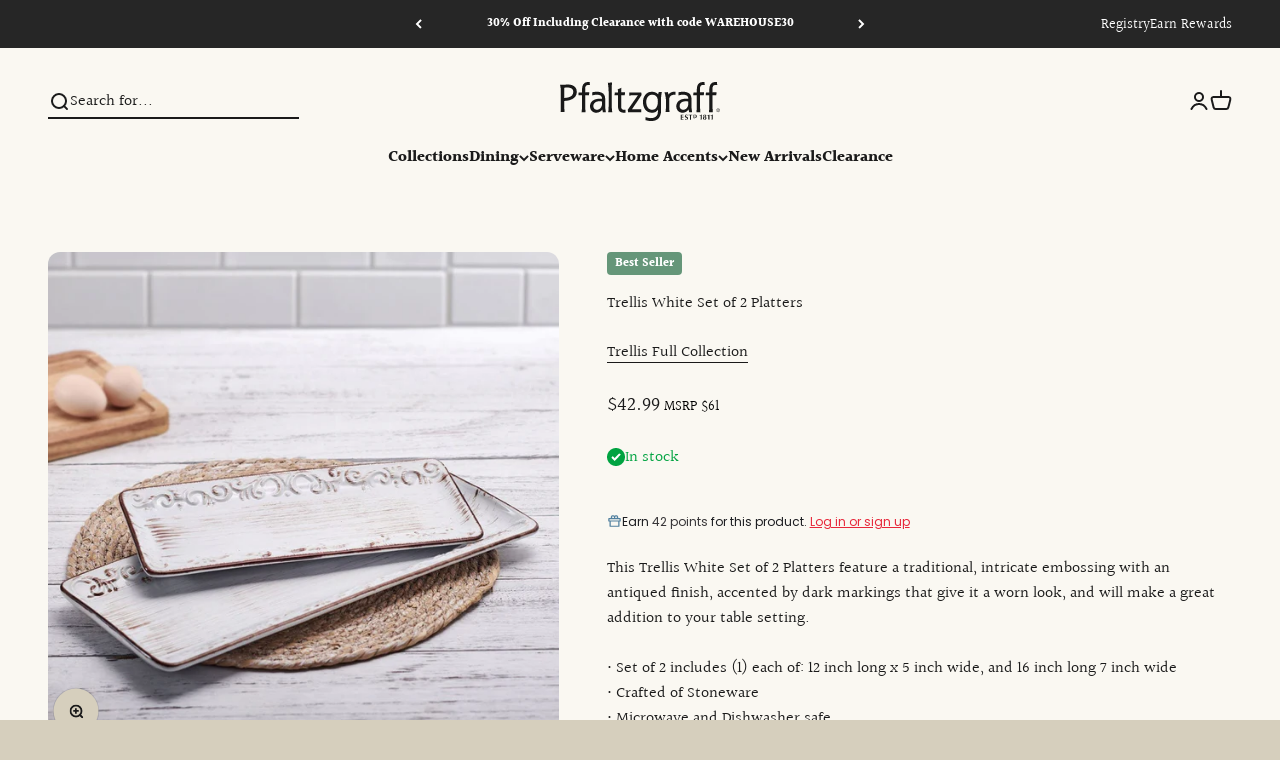

--- FILE ---
content_type: text/html; charset=utf-8
request_url: https://www.pfaltzgraff.com/products/trellis-white-set-of-2-platters
body_size: 92881
content:
<!doctype html>

<html lang="en" dir="ltr">

  <head>
    


    <meta charset="utf-8">
    <meta name="viewport" content="width=device-width, initial-scale=1.0, height=device-height, minimum-scale=1.0, maximum-scale=1.0">
    <meta name="theme-color" content="#faf8f2">
    
    <!-- Google Tag Manager -->
<script>
    window.dataLayer = window.dataLayer || []; 
    dataLayer.push({
        'event': 'bva_gtm_init',
        'template': {
          'active': "product",
          'name': "product",
          'directory': null,
        },
        
        'localization': {
            'country': "US",
            'currency': "USD",
            'language': "en"
          },
        
        
        'product_available': true,
        
        
        
    
        // physical store location? 
        'location': null,     
    });
</script>
<!-- GTM ID added via Theme Settings -->
<script>
    (function(w,d,s,l,i){w[l]=w[l]||[];w[l].push({'gtm.start':
    new Date().getTime(),event:'gtm.js'});var f=d.getElementsByTagName(s)[0],
    j=d.createElement(s),dl=l!='dataLayer'?'&l='+l:'';j.async=true;j.src=
    'https://www.googletagmanager.com/gtm.js?id='+i+dl;f.parentNode.insertBefore(j,f);
    })(window,document,'script','dataLayer','GTM-TSJ9262');
</script>
<!-- End Google Tag Manager -->


<script>
    window.dataLayer = window.dataLayer || [];
    dataLayer.push({
      'event': 'DataLayer Begin'
    });
</script>
    <title>Trellis White Set of 2 Platters</title><meta name="description" content="This Trellis White Set of 2 Platters feature a traditional, intricate embossing with an antiqued finish, accented by dark markings that give it a worn look, and will make a great addition to your table setting. • Set of 2 includes (1) each of: 12 inch long x 5 inch wide, and 16 inch long 7 inch wide • Crafted of Stonew"><link rel="canonical" href="https://www.pfaltzgraff.com/products/trellis-white-set-of-2-platters"><link rel="shortcut icon" href="//www.pfaltzgraff.com/cdn/shop/files/PFZ4945_Favicon_180x180_v01.png?v=1742312335&width=96">
      <link rel="apple-touch-icon" href="//www.pfaltzgraff.com/cdn/shop/files/PFZ4945_Favicon_180x180_v01.png?v=1742312335&width=180"><link rel="preconnect" href="https://cdn.shopify.com">
    <link rel="preconnect" href="https://fonts.shopifycdn.com" crossorigin>
    <link rel="dns-prefetch" href="https://productreviews.shopifycdn.com"><link rel="preload" href="//www.pfaltzgraff.com/cdn/fonts/ebgaramond/ebgaramond_n4.f03b4ad40330b0ec2af5bb96f169ce0df8a12bc0.woff2" as="font" type="font/woff2" crossorigin><link rel="preload" href="//www.pfaltzgraff.com/cdn/fonts/halant/halant_n4.7a3ca1dd5e401bca6e0e60419988fc6cfb4396fb.woff2" as="font" type="font/woff2" crossorigin><meta property="og:type" content="product">
  <meta property="og:title" content="Trellis White Set of 2 Platters">
  <meta property="product:price:amount" content="42.99">
  <meta property="product:price:currency" content="USD"><meta property="og:image" content="http://www.pfaltzgraff.com/cdn/shop/products/trellis-white-set-of-2-platters_5294326_2.jpg?v=1762461242&width=2048">
  <meta property="og:image:secure_url" content="https://www.pfaltzgraff.com/cdn/shop/products/trellis-white-set-of-2-platters_5294326_2.jpg?v=1762461242&width=2048">
  <meta property="og:image:width" content="1000">
  <meta property="og:image:height" content="1000"><meta property="og:description" content="This Trellis White Set of 2 Platters feature a traditional, intricate embossing with an antiqued finish, accented by dark markings that give it a worn look, and will make a great addition to your table setting. • Set of 2 includes (1) each of: 12 inch long x 5 inch wide, and 16 inch long 7 inch wide • Crafted of Stonew"><meta property="og:url" content="https://www.pfaltzgraff.com/products/trellis-white-set-of-2-platters">
<meta property="og:site_name" content="Pfaltzgraff"><meta name="twitter:card" content="summary"><meta name="twitter:title" content="Trellis White Set of 2 Platters">
  <meta name="twitter:description" content="This Trellis White Set of 2 Platters feature a traditional, intricate embossing with an antiqued finish, accented by dark markings that give it a worn look, and will make a great addition to your table setting.
 
 • Set of 2 includes (1) each of: 12 inch long x 5 inch wide, and 16 inch long 7 inch wide
 • Crafted of Stoneware
 • Microwave and Dishwasher safe"><meta name="twitter:image" content="https://www.pfaltzgraff.com/cdn/shop/products/trellis-white-set-of-2-platters_5294326_2.jpg?crop=center&height=1200&v=1762461242&width=1200">
  <meta name="twitter:image:alt" content=""><script type="application/ld+json">{"@context":"http:\/\/schema.org\/","@id":"\/products\/trellis-white-set-of-2-platters#product","@type":"Product","brand":{"@type":"Brand","name":"Pfaltzgraff®"},"category":"Serving Platters","description":"This Trellis White Set of 2 Platters feature a traditional, intricate embossing with an antiqued finish, accented by dark markings that give it a worn look, and will make a great addition to your table setting.\n \n • Set of 2 includes (1) each of: 12 inch long x 5 inch wide, and 16 inch long 7 inch wide\n • Crafted of Stoneware\n • Microwave and Dishwasher safe","gtin":"025398231362","image":"https:\/\/www.pfaltzgraff.com\/cdn\/shop\/products\/trellis-white-set-of-2-platters_5294326_2.jpg?v=1762461242\u0026width=1920","name":"Trellis White Set of 2 Platters","offers":{"@id":"\/products\/trellis-white-set-of-2-platters?variant=39930274644101#offer","@type":"Offer","availability":"http:\/\/schema.org\/InStock","price":"42.99","priceCurrency":"USD","url":"https:\/\/www.pfaltzgraff.com\/products\/trellis-white-set-of-2-platters?variant=39930274644101"},"sku":"5294326","url":"https:\/\/www.pfaltzgraff.com\/products\/trellis-white-set-of-2-platters"}</script><script type="application/ld+json">
  {
    "@context": "https://schema.org",
    "@type": "BreadcrumbList",
    "itemListElement": [{
        "@type": "ListItem",
        "position": 1,
        "name": "Home",
        "item": "https://www.pfaltzgraff.com"
      },{
            "@type": "ListItem",
            "position": 2,
            "name": "Trellis White Set of 2 Platters",
            "item": "https://www.pfaltzgraff.com/products/trellis-white-set-of-2-platters"
          }]
  }
</script><style>/* Typography (heading) */@font-face {
  font-family: "EB Garamond";
  font-weight: 400;
  font-style: normal;
  font-display: fallback;
  src: url("//www.pfaltzgraff.com/cdn/fonts/ebgaramond/ebgaramond_n4.f03b4ad40330b0ec2af5bb96f169ce0df8a12bc0.woff2") format("woff2"),
       url("//www.pfaltzgraff.com/cdn/fonts/ebgaramond/ebgaramond_n4.73939a8b7fe7c6b6b560b459d64db062f2ba1a29.woff") format("woff");
}

@font-face {
  font-family: "EB Garamond";
  font-weight: 400;
  font-style: italic;
  font-display: fallback;
  src: url("//www.pfaltzgraff.com/cdn/fonts/ebgaramond/ebgaramond_i4.8a8d350a4bec29823a3db2f6d6a96a056d2e3223.woff2") format("woff2"),
       url("//www.pfaltzgraff.com/cdn/fonts/ebgaramond/ebgaramond_i4.ac4f3f00b446eda80de7b499ddd9e019a66ddfe2.woff") format("woff");
}

/* Typography (body) */
   
@font-face {
  font-family: Halant;
  font-weight: 400;
  font-style: normal;
  font-display: fallback;
  src: url("//www.pfaltzgraff.com/cdn/fonts/halant/halant_n4.7a3ca1dd5e401bca6e0e60419988fc6cfb4396fb.woff2") format("woff2"),
       url("//www.pfaltzgraff.com/cdn/fonts/halant/halant_n4.38c179b4994871894f8956587b45f527a9326a7a.woff") format("woff");
}

@font-face {
  font-family: Halant;
  font-weight: 700;
  font-style: normal;
  font-display: fallback;
  src: url("//www.pfaltzgraff.com/cdn/fonts/halant/halant_n7.ca85763a6b1d4db2821ce72b91b0787a4d00725a.woff2") format("woff2"),
       url("//www.pfaltzgraff.com/cdn/fonts/halant/halant_n7.d860e20d37e9728273b51977fc9a930bf7ab4489.woff") format("woff");
}

/* Typography (custom misc fonts) */
  :root {
    /**
     * ---------------------------------------------------------------------
     * SPACING VARIABLES
     *
     * We are using a spacing inspired from frameworks like Tailwind CSS.
     * ---------------------------------------------------------------------
     */
    --spacing-0-5: 0.125rem; /* 2px */
    --spacing-1: 0.25rem; /* 4px */
    --spacing-1-5: 0.375rem; /* 6px */
    --spacing-2: 0.5rem; /* 8px */
    --spacing-2-5: 0.625rem; /* 10px */
    --spacing-3: 0.75rem; /* 12px */
    --spacing-3-5: 0.875rem; /* 14px */
    --spacing-4: 1rem; /* 16px */
    --spacing-4-5: 1.125rem; /* 18px */
    --spacing-5: 1.25rem; /* 20px */
    --spacing-5-5: 1.375rem; /* 22px */
    --spacing-6: 1.5rem; /* 24px */
    --spacing-6-5: 1.625rem; /* 26px */
    --spacing-7: 1.75rem; /* 28px */
    --spacing-7-5: 1.875rem; /* 30px */
    --spacing-8: 2rem; /* 32px */
    --spacing-8-5: 2.125rem; /* 34px */
    --spacing-9: 2.25rem; /* 36px */
    --spacing-9-5: 2.375rem; /* 38px */
    --spacing-10: 2.5rem; /* 40px */
    --spacing-11: 2.75rem; /* 44px */
    --spacing-12: 3rem; /* 48px */
    --spacing-14: 3.5rem; /* 56px */
    --spacing-16: 4rem; /* 64px */
    --spacing-18: 4.5rem; /* 72px */
    --spacing-20: 5rem; /* 80px */
    --spacing-24: 6rem; /* 96px */
    --spacing-28: 7rem; /* 112px */
    --spacing-32: 8rem; /* 128px */
    --spacing-36: 9rem; /* 144px */
    --spacing-40: 10rem; /* 160px */
    --spacing-44: 11rem; /* 176px */
    --spacing-48: 12rem; /* 192px */
    --spacing-52: 13rem; /* 208px */
    --spacing-56: 14rem; /* 224px */
    --spacing-60: 15rem; /* 240px */
    --spacing-64: 16rem; /* 256px */
    --spacing-72: 18rem; /* 288px */
    --spacing-80: 20rem; /* 320px */
    --spacing-96: 24rem; /* 384px */

    /* Container */
    --container-max-width: 1600px;
    --container-narrow-max-width: 1350px;
    --container-gutter: var(--spacing-5);
    --section-outer-spacing-block: var(--spacing-12);
    --section-inner-max-spacing-block: var(--spacing-10);
    --section-inner-spacing-inline: var(--container-gutter);
    --section-stack-spacing-block: var(--spacing-8);

    /* Grid gutter */
    --grid-gutter: var(--spacing-5);

    /* Product list settings */
    --product-list-row-gap: var(--spacing-8);
    --product-list-column-gap: var(--grid-gutter);

    /* Form settings */
    --input-gap: var(--spacing-2);
    --input-height: 2.625rem;
    --input-padding-inline: var(--spacing-4);

    /* Other sizes */
    --sticky-area-height: calc(var(--sticky-announcement-bar-enabled, 0) * var(--announcement-bar-height, 0px) + var(--sticky-top-bar-enabled, 0) * var(--top-bar-height, 0px) + var(--sticky-header-enabled, 0) * var(--header-height, 0px));

    /* RTL support */

    --transform-logical-flip: 1;
    --transform-origin-start: left;
    --transform-origin-end: right;

    /**
     * ---------------------------------------------------------------------
     * TYPOGRAPHY
     * ---------------------------------------------------------------------
     */

    /* Font properties */--heading-font-family: "EB Garamond", serif;
    --heading-font-weight: 400;
    --heading-font-style: normal;
    --heading-text-transform: normal;
    --heading-letter-spacing: -0.02em;
--text-font-family: Halant, serif;
    --text-font-weight: 400;
    --text-font-style: normal;
    --text-letter-spacing: 0.0em;/* Font sizes */--text-h0: 3rem;
    --text-h1: 2.5rem;
    --text-h2: 2rem;
    --text-h3: 1.5rem;
    --text-h4: 1.375rem;
    --text-h5: 1.125rem;
    --text-h6: 1rem;--text-xs: 0.6875rem;
    --text-sm: 0.75rem;
    --text-base: 0.875rem;
    --text-lg: 1.125rem;/**
     * ---------------------------------------------------------------------
     * COLORS
     * ---------------------------------------------------------------------
     */

    /* Color settings */--accent: 170 145 116;
    --text-primary: 26 26 26;
    --background-primary: 214 207 189;
    --dialog-background: 255 253 250;
    --border-color: var(--text-color, var(--text-primary)) / 0.12;

    /* Button colors */
    --button-background-primary: 170 145 116;
    --button-text-primary: 255 255 255;
    --button-background-secondary: 194 171 137;
    --button-text-secondary: 26 26 26;

    /* Status colors */
    --success-background: 224 244 232;
    --success-text: 0 163 65;
    --warning-background: 255 246 233;
    --warning-text: 255 183 74;
    --error-background: 254 231 231;
    --error-text: 248 58 58;

    /* Product colors */
    --on-sale-text: 248 58 58;
    --on-sale-badge-background: 248 58 58;
    --on-sale-badge-text: 255 255 255;
    --sold-out-badge-background: 237 234 228;
    --sold-out-badge-text: 0 0 0;
    --primary-badge-background: 101 150 121;
    --primary-badge-text: 255 255 255;
    --star-color: 255 183 74;
    --product-card-background: 250 248 242;
    --product-card-text: 26 26 26;

    /* Header colors */
    --header-background: 250 248 242;
    --header-text: 26 26 26;

    /* Footer colors */
    --footer-background: 133 132 123;
    --footer-text: 255 255 255;

    /* Rounded variables (used for border radius) */
    --rounded-xs: 0.25rem;
    --rounded-sm: 0.375rem;
    --rounded: 0.75rem;
    --rounded-lg: 1.5rem;
    --rounded-full: 9999px;

    --rounded-button: 0.25rem;
    --rounded-input: 0.5rem;

    /* Box shadow */
    --shadow-sm: 0 2px 8px rgb(var(--text-primary) / 0.1);
    --shadow: 0 5px 15px rgb(var(--text-primary) / 0.1);
    --shadow-md: 0 5px 30px rgb(var(--text-primary) / 0.1);
    --shadow-block: 0px 18px 50px rgb(var(--text-primary) / 0.1);

    /**
     * ---------------------------------------------------------------------
     * OTHER
     * ---------------------------------------------------------------------
     */

    --cursor-close-svg-url: url(//www.pfaltzgraff.com/cdn/shop/t/523/assets/cursor-close.svg?v=147174565022153725511768260241);
    --cursor-zoom-in-svg-url: url(//www.pfaltzgraff.com/cdn/shop/t/523/assets/cursor-zoom-in.svg?v=154953035094101115921768260241);
    --cursor-zoom-out-svg-url: url(//www.pfaltzgraff.com/cdn/shop/t/523/assets/cursor-zoom-out.svg?v=16155520337305705181768260241);
    --checkmark-svg-url: url(//www.pfaltzgraff.com/cdn/shop/t/523/assets/checkmark.svg?v=77552481021870063511768260241);
  }

  [dir="rtl"]:root {
    /* RTL support */
    --transform-logical-flip: -1;
    --transform-origin-start: right;
    --transform-origin-end: left;
  }

  @media screen and (min-width: 700px) {
    :root {
      /* Typography (font size) */--text-h0: 4rem;
      --text-h1: 3rem;
      --text-h2: 2.5rem;
      --text-h3: 2rem;
      --text-h4: 1.625rem;
      --text-h5: 1.25rem;
      --text-h6: 1.125rem;--text-xs: 0.75rem;
      --text-sm: 0.875rem;
      --text-base: 1.0rem;
      --text-lg: 1.25rem;/* Spacing */
      --container-gutter: 2rem;
      --section-outer-spacing-block: var(--spacing-16);
      --section-inner-max-spacing-block: var(--spacing-12);
      --section-inner-spacing-inline: var(--spacing-12);
      --section-stack-spacing-block: var(--spacing-12);

      /* Grid gutter */
      --grid-gutter: var(--spacing-6);

      /* Product list settings */
      --product-list-row-gap: var(--spacing-12);

      /* Form settings */
      --input-gap: 1rem;
      --input-height: 3.125rem;
      --input-padding-inline: var(--spacing-5);
    }
  }

  @media screen and (min-width: 1000px) {
    :root {
      /* Spacing settings */
      --container-gutter: var(--spacing-12);
      --section-outer-spacing-block: var(--spacing-18);
      --section-inner-max-spacing-block: var(--spacing-16);
      --section-inner-spacing-inline: var(--spacing-16);
      --section-stack-spacing-block: var(--spacing-12);
    }
  }

  @media screen and (min-width: 1150px) {
    :root {
      /* Spacing settings */
      --container-gutter: var(--spacing-12);
      --section-outer-spacing-block: var(--spacing-20);
      --section-inner-max-spacing-block: var(--spacing-16);
      --section-inner-spacing-inline: var(--spacing-16);
      --section-stack-spacing-block: var(--spacing-12);
    }
  }

  @media screen and (min-width: 1400px) {
    :root {
      /* Typography (font size) */--text-h0: 5rem;
      --text-h1: 3.75rem;
      --text-h2: 3rem;
      --text-h3: 2.25rem;
      --text-h4: 2rem;
      --text-h5: 1.5rem;
      --text-h6: 1.25rem;--section-outer-spacing-block: var(--spacing-24);
      --section-inner-max-spacing-block: var(--spacing-18);
      --section-inner-spacing-inline: var(--spacing-18);
    }
  }

  @media screen and (min-width: 1600px) {
    :root {
      --section-outer-spacing-block: var(--spacing-24);
      --section-inner-max-spacing-block: var(--spacing-20);
      --section-inner-spacing-inline: var(--spacing-20);
    }
  }

  /**
   * ---------------------------------------------------------------------
   * LIQUID DEPENDANT CSS
   *
   * Our main CSS is Liquid free, but some very specific features depend on
   * theme settings, so we have them here
   * ---------------------------------------------------------------------
   */@media screen and (pointer: fine) {
        .button:not([disabled]):hover, .btn:not([disabled]):hover, .shopify-payment-button__button--unbranded:not([disabled]):hover {
          --button-background-opacity: 0.85;
        }

        .button--subdued:not([disabled]):hover {
          --button-background: var(--text-color) / .05 !important;
        }
      }</style><script>
  // This allows to expose several variables to the global scope, to be used in scripts
  window.themeVariables = {
    settings: {
      showPageTransition: true,
      headingApparition: "split_fade",
      pageType: "product",
      moneyFormat: "${{amount}}",
      moneyWithCurrencyFormat: "${{amount}} USD",
      currencyCodeEnabled: false,
      cartType: "drawer",
      showDiscount: false,
      discountMode: "saving",
      affiliation: "Pfaltzgraff", // LTB - Add affiliation to global variables
      currency: "USD" // LTB - Add currency to global variables
    },

    strings: {
      accessibilityClose: "Close",
      accessibilityNext: "Next",
      accessibilityPrevious: "Previous",
      addToCartButton: "Add to cart",
      soldOutButton: "Out of Stock",
      preOrderButton: "Pre-order",
      unavailableButton: "Unavailable",
      closeGallery: "Close gallery",
      zoomGallery: "Zoom",
      errorGallery: "Image cannot be loaded",
      soldOutBadge: "Out of Stock",
      discountBadge: "Save @@",
      sku: "Item #:",
      searchNoResults: "No results could be found.",
      addOrderNote: "Add order note",
      editOrderNote: "Edit order note",
      shippingEstimatorNoResults: "Sorry, we do not ship to your address.",
      shippingEstimatorOneResult: "There is one shipping rate for your address:",
      shippingEstimatorMultipleResults: "There are several shipping rates for your address:",
      shippingEstimatorError: "One or more error occurred while retrieving shipping rates:"
    },

    breakpoints: {
      'sm': 'screen and (min-width: 700px)',
      'md': 'screen and (min-width: 1000px)',
      'lg': 'screen and (min-width: 1150px)',
      'xl': 'screen and (min-width: 1400px)',

      'sm-max': 'screen and (max-width: 699px)',
      'md-max': 'screen and (max-width: 999px)',
      'lg-max': 'screen and (max-width: 1149px)',
      'xl-max': 'screen and (max-width: 1399px)'
    }
  };window.addEventListener('DOMContentLoaded', () => {
      const isReloaded = (window.performance.navigation && window.performance.navigation.type === 1) || window.performance.getEntriesByType('navigation').map((nav) => nav.type).includes('reload');

      if ('animate' in document.documentElement && window.matchMedia('(prefers-reduced-motion: no-preference)').matches && document.referrer.includes(location.host) && !isReloaded) {
        document.body.animate({opacity: [0, 1]}, {duration: 115, fill: 'forwards'});
      }
    });

    window.addEventListener('pageshow', (event) => {
      document.body.classList.remove('page-transition');

      if (event.persisted) {
        document.body.animate({opacity: [0, 1]}, {duration: 0, fill: 'forwards'});
      }
    });// For detecting native share
  document.documentElement.classList.add(`native-share--${navigator.share ? 'enabled' : 'disabled'}`);// We save the product ID in local storage to be eventually used for recently viewed section
    try {
      const recentlyViewedProducts = new Set(JSON.parse(localStorage.getItem('theme:recently-viewed-products') || '[]'));

      recentlyViewedProducts.delete(6727808745605); // Delete first to re-move the product
      recentlyViewedProducts.add(6727808745605);

      localStorage.setItem('theme:recently-viewed-products', JSON.stringify(Array.from(recentlyViewedProducts.values()).reverse()));
    } catch (e) {
      // Safari in private mode does not allow setting item, we silently fail
    }</script><script type="module" src="//www.pfaltzgraff.com/cdn/shop/t/523/assets/vendor.min.js?v=52426788336887041471768260241"></script>
    <script type="module" src="//www.pfaltzgraff.com/cdn/shop/t/523/assets/theme.js?v=72435845672190574901768305601"></script>
    <script type="module" src="//www.pfaltzgraff.com/cdn/shop/t/523/assets/ltb.js?v=97823442505756426611768318800"></script>
    <script type="module" src="//www.pfaltzgraff.com/cdn/shop/t/523/assets/sections.js?v=138021023354100177621768318800"></script>

    <script>window.performance && window.performance.mark && window.performance.mark('shopify.content_for_header.start');</script><meta name="google-site-verification" content="8JaqE31-UOnLf0FSBp-AA3j381glSqndO185hK49d6Y">
<meta id="shopify-digital-wallet" name="shopify-digital-wallet" content="/32413745285/digital_wallets/dialog">
<meta name="shopify-checkout-api-token" content="6fb4d59b1e08a9b657d35552b64d6298">
<meta id="in-context-paypal-metadata" data-shop-id="32413745285" data-venmo-supported="false" data-environment="production" data-locale="en_US" data-paypal-v4="true" data-currency="USD">
<link rel="alternate" type="application/json+oembed" href="https://www.pfaltzgraff.com/products/trellis-white-set-of-2-platters.oembed">
<script async="async" src="/checkouts/internal/preloads.js?locale=en-US"></script>
<link rel="preconnect" href="https://shop.app" crossorigin="anonymous">
<script async="async" src="https://shop.app/checkouts/internal/preloads.js?locale=en-US&shop_id=32413745285" crossorigin="anonymous"></script>
<script id="apple-pay-shop-capabilities" type="application/json">{"shopId":32413745285,"countryCode":"US","currencyCode":"USD","merchantCapabilities":["supports3DS"],"merchantId":"gid:\/\/shopify\/Shop\/32413745285","merchantName":"Pfaltzgraff","requiredBillingContactFields":["postalAddress","email","phone"],"requiredShippingContactFields":["postalAddress","email","phone"],"shippingType":"shipping","supportedNetworks":["visa","masterCard","amex","discover","elo","jcb"],"total":{"type":"pending","label":"Pfaltzgraff","amount":"1.00"},"shopifyPaymentsEnabled":true,"supportsSubscriptions":true}</script>
<script id="shopify-features" type="application/json">{"accessToken":"6fb4d59b1e08a9b657d35552b64d6298","betas":["rich-media-storefront-analytics"],"domain":"www.pfaltzgraff.com","predictiveSearch":true,"shopId":32413745285,"locale":"en"}</script>
<script>var Shopify = Shopify || {};
Shopify.shop = "pfaltzgraff.myshopify.com";
Shopify.locale = "en";
Shopify.currency = {"active":"USD","rate":"1.0"};
Shopify.country = "US";
Shopify.theme = {"name":"01\/13\/26 - Banner Updates (FS99)","id":129241022597,"schema_name":"Impact","schema_version":"5.4.1","theme_store_id":null,"role":"main"};
Shopify.theme.handle = "null";
Shopify.theme.style = {"id":null,"handle":null};
Shopify.cdnHost = "www.pfaltzgraff.com/cdn";
Shopify.routes = Shopify.routes || {};
Shopify.routes.root = "/";</script>
<script type="module">!function(o){(o.Shopify=o.Shopify||{}).modules=!0}(window);</script>
<script>!function(o){function n(){var o=[];function n(){o.push(Array.prototype.slice.apply(arguments))}return n.q=o,n}var t=o.Shopify=o.Shopify||{};t.loadFeatures=n(),t.autoloadFeatures=n()}(window);</script>
<script>
  window.ShopifyPay = window.ShopifyPay || {};
  window.ShopifyPay.apiHost = "shop.app\/pay";
  window.ShopifyPay.redirectState = null;
</script>
<script id="shop-js-analytics" type="application/json">{"pageType":"product"}</script>
<script defer="defer" async type="module" src="//www.pfaltzgraff.com/cdn/shopifycloud/shop-js/modules/v2/client.init-shop-cart-sync_BdyHc3Nr.en.esm.js"></script>
<script defer="defer" async type="module" src="//www.pfaltzgraff.com/cdn/shopifycloud/shop-js/modules/v2/chunk.common_Daul8nwZ.esm.js"></script>
<script type="module">
  await import("//www.pfaltzgraff.com/cdn/shopifycloud/shop-js/modules/v2/client.init-shop-cart-sync_BdyHc3Nr.en.esm.js");
await import("//www.pfaltzgraff.com/cdn/shopifycloud/shop-js/modules/v2/chunk.common_Daul8nwZ.esm.js");

  window.Shopify.SignInWithShop?.initShopCartSync?.({"fedCMEnabled":true,"windoidEnabled":true});

</script>
<script defer="defer" async type="module" src="//www.pfaltzgraff.com/cdn/shopifycloud/shop-js/modules/v2/client.payment-terms_MV4M3zvL.en.esm.js"></script>
<script defer="defer" async type="module" src="//www.pfaltzgraff.com/cdn/shopifycloud/shop-js/modules/v2/chunk.common_Daul8nwZ.esm.js"></script>
<script defer="defer" async type="module" src="//www.pfaltzgraff.com/cdn/shopifycloud/shop-js/modules/v2/chunk.modal_CQq8HTM6.esm.js"></script>
<script type="module">
  await import("//www.pfaltzgraff.com/cdn/shopifycloud/shop-js/modules/v2/client.payment-terms_MV4M3zvL.en.esm.js");
await import("//www.pfaltzgraff.com/cdn/shopifycloud/shop-js/modules/v2/chunk.common_Daul8nwZ.esm.js");
await import("//www.pfaltzgraff.com/cdn/shopifycloud/shop-js/modules/v2/chunk.modal_CQq8HTM6.esm.js");

  
</script>
<script>
  window.Shopify = window.Shopify || {};
  if (!window.Shopify.featureAssets) window.Shopify.featureAssets = {};
  window.Shopify.featureAssets['shop-js'] = {"shop-cart-sync":["modules/v2/client.shop-cart-sync_QYOiDySF.en.esm.js","modules/v2/chunk.common_Daul8nwZ.esm.js"],"init-fed-cm":["modules/v2/client.init-fed-cm_DchLp9rc.en.esm.js","modules/v2/chunk.common_Daul8nwZ.esm.js"],"shop-button":["modules/v2/client.shop-button_OV7bAJc5.en.esm.js","modules/v2/chunk.common_Daul8nwZ.esm.js"],"init-windoid":["modules/v2/client.init-windoid_DwxFKQ8e.en.esm.js","modules/v2/chunk.common_Daul8nwZ.esm.js"],"shop-cash-offers":["modules/v2/client.shop-cash-offers_DWtL6Bq3.en.esm.js","modules/v2/chunk.common_Daul8nwZ.esm.js","modules/v2/chunk.modal_CQq8HTM6.esm.js"],"shop-toast-manager":["modules/v2/client.shop-toast-manager_CX9r1SjA.en.esm.js","modules/v2/chunk.common_Daul8nwZ.esm.js"],"init-shop-email-lookup-coordinator":["modules/v2/client.init-shop-email-lookup-coordinator_UhKnw74l.en.esm.js","modules/v2/chunk.common_Daul8nwZ.esm.js"],"pay-button":["modules/v2/client.pay-button_DzxNnLDY.en.esm.js","modules/v2/chunk.common_Daul8nwZ.esm.js"],"avatar":["modules/v2/client.avatar_BTnouDA3.en.esm.js"],"init-shop-cart-sync":["modules/v2/client.init-shop-cart-sync_BdyHc3Nr.en.esm.js","modules/v2/chunk.common_Daul8nwZ.esm.js"],"shop-login-button":["modules/v2/client.shop-login-button_D8B466_1.en.esm.js","modules/v2/chunk.common_Daul8nwZ.esm.js","modules/v2/chunk.modal_CQq8HTM6.esm.js"],"init-customer-accounts-sign-up":["modules/v2/client.init-customer-accounts-sign-up_C8fpPm4i.en.esm.js","modules/v2/client.shop-login-button_D8B466_1.en.esm.js","modules/v2/chunk.common_Daul8nwZ.esm.js","modules/v2/chunk.modal_CQq8HTM6.esm.js"],"init-shop-for-new-customer-accounts":["modules/v2/client.init-shop-for-new-customer-accounts_CVTO0Ztu.en.esm.js","modules/v2/client.shop-login-button_D8B466_1.en.esm.js","modules/v2/chunk.common_Daul8nwZ.esm.js","modules/v2/chunk.modal_CQq8HTM6.esm.js"],"init-customer-accounts":["modules/v2/client.init-customer-accounts_dRgKMfrE.en.esm.js","modules/v2/client.shop-login-button_D8B466_1.en.esm.js","modules/v2/chunk.common_Daul8nwZ.esm.js","modules/v2/chunk.modal_CQq8HTM6.esm.js"],"shop-follow-button":["modules/v2/client.shop-follow-button_CkZpjEct.en.esm.js","modules/v2/chunk.common_Daul8nwZ.esm.js","modules/v2/chunk.modal_CQq8HTM6.esm.js"],"lead-capture":["modules/v2/client.lead-capture_BntHBhfp.en.esm.js","modules/v2/chunk.common_Daul8nwZ.esm.js","modules/v2/chunk.modal_CQq8HTM6.esm.js"],"checkout-modal":["modules/v2/client.checkout-modal_CfxcYbTm.en.esm.js","modules/v2/chunk.common_Daul8nwZ.esm.js","modules/v2/chunk.modal_CQq8HTM6.esm.js"],"shop-login":["modules/v2/client.shop-login_Da4GZ2H6.en.esm.js","modules/v2/chunk.common_Daul8nwZ.esm.js","modules/v2/chunk.modal_CQq8HTM6.esm.js"],"payment-terms":["modules/v2/client.payment-terms_MV4M3zvL.en.esm.js","modules/v2/chunk.common_Daul8nwZ.esm.js","modules/v2/chunk.modal_CQq8HTM6.esm.js"]};
</script>
<script>(function() {
  var isLoaded = false;
  function asyncLoad() {
    if (isLoaded) return;
    isLoaded = true;
    var urls = ["https:\/\/apps.bazaarvoice.com\/deployments\/Pfaltzgraff\/main_site\/production\/en_US\/bv.js?shop=pfaltzgraff.myshopify.com","https:\/\/services.nofraud.com\/js\/device.js?shop=pfaltzgraff.myshopify.com","https:\/\/cdn-loyalty.yotpo.com\/loader\/cHscj5ACRUMozINXlpTBEQ.js?shop=pfaltzgraff.myshopify.com","https:\/\/static-us.afterpay.com\/shopify\/afterpay-attract\/afterpay-attract-widget.js?shop=pfaltzgraff.myshopify.com","https:\/\/d1hrk5gt3yn7pi.cloudfront.net\/api\/sideqik-shopify-1.0.js?shop=pfaltzgraff.myshopify.com","https:\/\/id-shop.govx.com\/app\/pfaltzgraff.myshopify.com\/govx.js?shop=pfaltzgraff.myshopify.com","https:\/\/cdn.nfcube.com\/instafeed-a5d2ec3c554d1bcea1238e60807261cb.js?shop=pfaltzgraff.myshopify.com","https:\/\/customer-first-focus.b-cdn.net\/cffOrderifyLoader_min.js?shop=pfaltzgraff.myshopify.com"];
    for (var i = 0; i < urls.length; i++) {
      var s = document.createElement('script');
      s.type = 'text/javascript';
      s.async = true;
      s.src = urls[i];
      var x = document.getElementsByTagName('script')[0];
      x.parentNode.insertBefore(s, x);
    }
  };
  if(window.attachEvent) {
    window.attachEvent('onload', asyncLoad);
  } else {
    window.addEventListener('load', asyncLoad, false);
  }
})();</script>
<script id="__st">var __st={"a":32413745285,"offset":-18000,"reqid":"4a59f6d2-8d0f-43af-a429-3a754bd0e736-1769002691","pageurl":"www.pfaltzgraff.com\/products\/trellis-white-set-of-2-platters","u":"da411dda9137","p":"product","rtyp":"product","rid":6727808745605};</script>
<script>window.ShopifyPaypalV4VisibilityTracking = true;</script>
<script id="captcha-bootstrap">!function(){'use strict';const t='contact',e='account',n='new_comment',o=[[t,t],['blogs',n],['comments',n],[t,'customer']],c=[[e,'customer_login'],[e,'guest_login'],[e,'recover_customer_password'],[e,'create_customer']],r=t=>t.map((([t,e])=>`form[action*='/${t}']:not([data-nocaptcha='true']) input[name='form_type'][value='${e}']`)).join(','),a=t=>()=>t?[...document.querySelectorAll(t)].map((t=>t.form)):[];function s(){const t=[...o],e=r(t);return a(e)}const i='password',u='form_key',d=['recaptcha-v3-token','g-recaptcha-response','h-captcha-response',i],f=()=>{try{return window.sessionStorage}catch{return}},m='__shopify_v',_=t=>t.elements[u];function p(t,e,n=!1){try{const o=window.sessionStorage,c=JSON.parse(o.getItem(e)),{data:r}=function(t){const{data:e,action:n}=t;return t[m]||n?{data:e,action:n}:{data:t,action:n}}(c);for(const[e,n]of Object.entries(r))t.elements[e]&&(t.elements[e].value=n);n&&o.removeItem(e)}catch(o){console.error('form repopulation failed',{error:o})}}const l='form_type',E='cptcha';function T(t){t.dataset[E]=!0}const w=window,h=w.document,L='Shopify',v='ce_forms',y='captcha';let A=!1;((t,e)=>{const n=(g='f06e6c50-85a8-45c8-87d0-21a2b65856fe',I='https://cdn.shopify.com/shopifycloud/storefront-forms-hcaptcha/ce_storefront_forms_captcha_hcaptcha.v1.5.2.iife.js',D={infoText:'Protected by hCaptcha',privacyText:'Privacy',termsText:'Terms'},(t,e,n)=>{const o=w[L][v],c=o.bindForm;if(c)return c(t,g,e,D).then(n);var r;o.q.push([[t,g,e,D],n]),r=I,A||(h.body.append(Object.assign(h.createElement('script'),{id:'captcha-provider',async:!0,src:r})),A=!0)});var g,I,D;w[L]=w[L]||{},w[L][v]=w[L][v]||{},w[L][v].q=[],w[L][y]=w[L][y]||{},w[L][y].protect=function(t,e){n(t,void 0,e),T(t)},Object.freeze(w[L][y]),function(t,e,n,w,h,L){const[v,y,A,g]=function(t,e,n){const i=e?o:[],u=t?c:[],d=[...i,...u],f=r(d),m=r(i),_=r(d.filter((([t,e])=>n.includes(e))));return[a(f),a(m),a(_),s()]}(w,h,L),I=t=>{const e=t.target;return e instanceof HTMLFormElement?e:e&&e.form},D=t=>v().includes(t);t.addEventListener('submit',(t=>{const e=I(t);if(!e)return;const n=D(e)&&!e.dataset.hcaptchaBound&&!e.dataset.recaptchaBound,o=_(e),c=g().includes(e)&&(!o||!o.value);(n||c)&&t.preventDefault(),c&&!n&&(function(t){try{if(!f())return;!function(t){const e=f();if(!e)return;const n=_(t);if(!n)return;const o=n.value;o&&e.removeItem(o)}(t);const e=Array.from(Array(32),(()=>Math.random().toString(36)[2])).join('');!function(t,e){_(t)||t.append(Object.assign(document.createElement('input'),{type:'hidden',name:u})),t.elements[u].value=e}(t,e),function(t,e){const n=f();if(!n)return;const o=[...t.querySelectorAll(`input[type='${i}']`)].map((({name:t})=>t)),c=[...d,...o],r={};for(const[a,s]of new FormData(t).entries())c.includes(a)||(r[a]=s);n.setItem(e,JSON.stringify({[m]:1,action:t.action,data:r}))}(t,e)}catch(e){console.error('failed to persist form',e)}}(e),e.submit())}));const S=(t,e)=>{t&&!t.dataset[E]&&(n(t,e.some((e=>e===t))),T(t))};for(const o of['focusin','change'])t.addEventListener(o,(t=>{const e=I(t);D(e)&&S(e,y())}));const B=e.get('form_key'),M=e.get(l),P=B&&M;t.addEventListener('DOMContentLoaded',(()=>{const t=y();if(P)for(const e of t)e.elements[l].value===M&&p(e,B);[...new Set([...A(),...v().filter((t=>'true'===t.dataset.shopifyCaptcha))])].forEach((e=>S(e,t)))}))}(h,new URLSearchParams(w.location.search),n,t,e,['guest_login'])})(!0,!0)}();</script>
<script integrity="sha256-4kQ18oKyAcykRKYeNunJcIwy7WH5gtpwJnB7kiuLZ1E=" data-source-attribution="shopify.loadfeatures" defer="defer" src="//www.pfaltzgraff.com/cdn/shopifycloud/storefront/assets/storefront/load_feature-a0a9edcb.js" crossorigin="anonymous"></script>
<script crossorigin="anonymous" defer="defer" src="//www.pfaltzgraff.com/cdn/shopifycloud/storefront/assets/shopify_pay/storefront-65b4c6d7.js?v=20250812"></script>
<script data-source-attribution="shopify.dynamic_checkout.dynamic.init">var Shopify=Shopify||{};Shopify.PaymentButton=Shopify.PaymentButton||{isStorefrontPortableWallets:!0,init:function(){window.Shopify.PaymentButton.init=function(){};var t=document.createElement("script");t.src="https://www.pfaltzgraff.com/cdn/shopifycloud/portable-wallets/latest/portable-wallets.en.js",t.type="module",document.head.appendChild(t)}};
</script>
<script data-source-attribution="shopify.dynamic_checkout.buyer_consent">
  function portableWalletsHideBuyerConsent(e){var t=document.getElementById("shopify-buyer-consent"),n=document.getElementById("shopify-subscription-policy-button");t&&n&&(t.classList.add("hidden"),t.setAttribute("aria-hidden","true"),n.removeEventListener("click",e))}function portableWalletsShowBuyerConsent(e){var t=document.getElementById("shopify-buyer-consent"),n=document.getElementById("shopify-subscription-policy-button");t&&n&&(t.classList.remove("hidden"),t.removeAttribute("aria-hidden"),n.addEventListener("click",e))}window.Shopify?.PaymentButton&&(window.Shopify.PaymentButton.hideBuyerConsent=portableWalletsHideBuyerConsent,window.Shopify.PaymentButton.showBuyerConsent=portableWalletsShowBuyerConsent);
</script>
<script data-source-attribution="shopify.dynamic_checkout.cart.bootstrap">document.addEventListener("DOMContentLoaded",(function(){function t(){return document.querySelector("shopify-accelerated-checkout-cart, shopify-accelerated-checkout")}if(t())Shopify.PaymentButton.init();else{new MutationObserver((function(e,n){t()&&(Shopify.PaymentButton.init(),n.disconnect())})).observe(document.body,{childList:!0,subtree:!0})}}));
</script>
<link id="shopify-accelerated-checkout-styles" rel="stylesheet" media="screen" href="https://www.pfaltzgraff.com/cdn/shopifycloud/portable-wallets/latest/accelerated-checkout-backwards-compat.css" crossorigin="anonymous">
<style id="shopify-accelerated-checkout-cart">
        #shopify-buyer-consent {
  margin-top: 1em;
  display: inline-block;
  width: 100%;
}

#shopify-buyer-consent.hidden {
  display: none;
}

#shopify-subscription-policy-button {
  background: none;
  border: none;
  padding: 0;
  text-decoration: underline;
  font-size: inherit;
  cursor: pointer;
}

#shopify-subscription-policy-button::before {
  box-shadow: none;
}

      </style>

<script>window.performance && window.performance.mark && window.performance.mark('shopify.content_for_header.end');</script>
<link href="//www.pfaltzgraff.com/cdn/shop/t/523/assets/theme.css?v=112342788341076735171768260241" rel="stylesheet" type="text/css" media="all" /><!-- BEGIN app block: shopify://apps/consentmo-gdpr/blocks/gdpr_cookie_consent/4fbe573f-a377-4fea-9801-3ee0858cae41 -->


<!-- END app block --><!-- BEGIN app block: shopify://apps/consentmo-gdpr/blocks/ada_compliance/4fbe573f-a377-4fea-9801-3ee0858cae41 -->
<!-- END app block --><!-- BEGIN app block: shopify://apps/yotpo-loyalty-rewards/blocks/loader-app-embed-block/2f9660df-5018-4e02-9868-ee1fb88d6ccd -->
    <script src="https://cdn-widgetsrepository.yotpo.com/v1/loader/cHscj5ACRUMozINXlpTBEQ" async></script>




<!-- END app block --><!-- BEGIN app block: shopify://apps/klaviyo-email-marketing-sms/blocks/klaviyo-onsite-embed/2632fe16-c075-4321-a88b-50b567f42507 -->












  <script async src="https://static.klaviyo.com/onsite/js/REzJ8L/klaviyo.js?company_id=REzJ8L"></script>
  <script>!function(){if(!window.klaviyo){window._klOnsite=window._klOnsite||[];try{window.klaviyo=new Proxy({},{get:function(n,i){return"push"===i?function(){var n;(n=window._klOnsite).push.apply(n,arguments)}:function(){for(var n=arguments.length,o=new Array(n),w=0;w<n;w++)o[w]=arguments[w];var t="function"==typeof o[o.length-1]?o.pop():void 0,e=new Promise((function(n){window._klOnsite.push([i].concat(o,[function(i){t&&t(i),n(i)}]))}));return e}}})}catch(n){window.klaviyo=window.klaviyo||[],window.klaviyo.push=function(){var n;(n=window._klOnsite).push.apply(n,arguments)}}}}();</script>

  
    <script id="viewed_product">
      if (item == null) {
        var _learnq = _learnq || [];

        var MetafieldReviews = null
        var MetafieldYotpoRating = null
        var MetafieldYotpoCount = null
        var MetafieldLooxRating = null
        var MetafieldLooxCount = null
        var okendoProduct = null
        var okendoProductReviewCount = null
        var okendoProductReviewAverageValue = null
        try {
          // The following fields are used for Customer Hub recently viewed in order to add reviews.
          // This information is not part of __kla_viewed. Instead, it is part of __kla_viewed_reviewed_items
          MetafieldReviews = {"rating":{"scale_min":"1.0","scale_max":"5.0","value":"4.7"},"rating_count":92};
          MetafieldYotpoRating = "4.7"
          MetafieldYotpoCount = "92"
          MetafieldLooxRating = null
          MetafieldLooxCount = null

          okendoProduct = null
          // If the okendo metafield is not legacy, it will error, which then requires the new json formatted data
          if (okendoProduct && 'error' in okendoProduct) {
            okendoProduct = null
          }
          okendoProductReviewCount = okendoProduct ? okendoProduct.reviewCount : null
          okendoProductReviewAverageValue = okendoProduct ? okendoProduct.reviewAverageValue : null
        } catch (error) {
          console.error('Error in Klaviyo onsite reviews tracking:', error);
        }

        var item = {
          Name: "Trellis White Set of 2 Platters",
          ProductID: 6727808745605,
          Categories: ["Annual Winter Savings Event","Best Sellers","Dessert Table","Exclusively at Pfaltzgraff.com","Farmhouse Collection","Pfaltzgraff®","Registry Favorites","Serveware","Serving Platters","Serving Platters and Trays","Serving Sensations","Spring Entertaining","Spring into Dining Event","Summer's Best Sellers","Trellis Full Collection"],
          ImageURL: "https://www.pfaltzgraff.com/cdn/shop/products/trellis-white-set-of-2-platters_5294326_2_grande.jpg?v=1762461242",
          URL: "https://www.pfaltzgraff.com/products/trellis-white-set-of-2-platters",
          Brand: "Pfaltzgraff®",
          Price: "$42.99",
          Value: "42.99",
          CompareAtPrice: "$0.00"
        };
        _learnq.push(['track', 'Viewed Product', item]);
        _learnq.push(['trackViewedItem', {
          Title: item.Name,
          ItemId: item.ProductID,
          Categories: item.Categories,
          ImageUrl: item.ImageURL,
          Url: item.URL,
          Metadata: {
            Brand: item.Brand,
            Price: item.Price,
            Value: item.Value,
            CompareAtPrice: item.CompareAtPrice
          },
          metafields:{
            reviews: MetafieldReviews,
            yotpo:{
              rating: MetafieldYotpoRating,
              count: MetafieldYotpoCount,
            },
            loox:{
              rating: MetafieldLooxRating,
              count: MetafieldLooxCount,
            },
            okendo: {
              rating: okendoProductReviewAverageValue,
              count: okendoProductReviewCount,
            }
          }
        }]);
      }
    </script>
  




  <script>
    window.klaviyoReviewsProductDesignMode = false
  </script>







<!-- END app block --><!-- BEGIN app block: shopify://apps/orderify/blocks/script_js/454429b3-8078-4d94-998f-000c25861884 -->
    <script type="text/javascript" async="" src="https://customer-first-focus.b-cdn.net/cffOrderifyLoader_min.js"></script>
  


<!-- END app block --><!-- BEGIN app block: shopify://apps/yotpo-product-reviews/blocks/settings/eb7dfd7d-db44-4334-bc49-c893b51b36cf -->


  <script type="text/javascript" src="https://cdn-widgetsrepository.yotpo.com/v1/loader/C2Q7KrqibcOf9KlNdGx2iHtbKuPnFUxM2vYPsdmk?languageCode=en" async></script>



  
<!-- END app block --><!-- BEGIN app block: shopify://apps/boost-ai-search-filter/blocks/instant-search-app-embedded/7fc998ae-a150-4367-bab8-505d8a4503f7 --><script type="text/javascript">(function a(){!window.boostWidgetIntegration&&(window.boostWidgetIntegration={});const b=window.boostWidgetIntegration;!b.taeSettings&&(b.taeSettings={});const c=b.taeSettings;c.instantSearch={enabled:!0}})()</script><!-- END app block --><!-- BEGIN app block: shopify://apps/yotpo-product-reviews/blocks/reviews_tab/eb7dfd7d-db44-4334-bc49-c893b51b36cf -->



<!-- END app block --><!-- BEGIN app block: shopify://apps/boost-ai-search-filter/blocks/boost-sd-ssr/7fc998ae-a150-4367-bab8-505d8a4503f7 --><script type="text/javascript">"use strict";(()=>{function mergeDeepMutate(target,...sources){if(!target)return target;if(sources.length===0)return target;const isObject=obj=>!!obj&&typeof obj==="object";const isPlainObject=obj=>{if(!isObject(obj))return false;const proto=Object.getPrototypeOf(obj);return proto===Object.prototype||proto===null};for(const source of sources){if(!source)continue;for(const key in source){const sourceValue=source[key];if(!(key in target)){target[key]=sourceValue;continue}const targetValue=target[key];if(Array.isArray(targetValue)&&Array.isArray(sourceValue)){target[key]=targetValue.concat(...sourceValue)}else if(isPlainObject(targetValue)&&isPlainObject(sourceValue)){target[key]=mergeDeepMutate(targetValue,sourceValue)}else{target[key]=sourceValue}}}return target}var Application=class{constructor(config,dataObjects){this.#modules=[];this.#cachedModulesByConstructor=new Map;this.#status="created";this.#cachedEventListeners={};this.#registryBlockListeners=[];this.#readyListeners=[];this.mode="production";this.logLevel=1;this.#blocks={};const boostWidgetIntegration=window.boostWidgetIntegration;this.#config=config||{logLevel:boostWidgetIntegration?.config?.logLevel,env:"production"};this.logLevel=this.#config.logLevel??(this.mode==="production"?2:this.logLevel);if(this.#config.logLevel==null){this.#config.logLevel=this.logLevel}this.#dataObjects=dataObjects||{};this.logger={debug:(...args)=>{if(this.logLevel<=0){console.debug("Boost > [DEBUG] ",...args)}},info:(...args)=>{if(this.logLevel<=1){console.info("Boost > [INFO] ",...args)}},warn:(...args)=>{if(this.logLevel<=2){console.warn("Boost > [WARN] ",...args)}},error:(...args)=>{if(this.logLevel<=3){console.error("Boost > [ERROR] ",...args)}}}}#config;#dataObjects;#modules;#cachedModulesByConstructor;#status;#cachedEventListeners;#registryBlockListeners;#readyListeners;#blocks;get blocks(){return this.#blocks}get config(){return this.#config}get dataObjects(){return this.#dataObjects}get status(){return this.#status}get modules(){return this.#modules}bootstrap(){if(this.#status==="bootstrapped"){this.logger.warn("Application already bootstrapped");return}if(this.#status==="started"){this.logger.warn("Application already started");return}this.#loadModuleEventListeners();this.dispatchLifecycleEvent({name:"onBeforeAppBootstrap",payload:null});if(this.#config?.customization?.app?.onBootstrap){this.#config.customization.app.onBootstrap(this)}this.#extendAppConfigFromModules();this.#extendAppConfigFromGlobalVariables();this.#initializeDataObjects();this.assignGlobalVariables();this.#status="bootstrapped";this.dispatchLifecycleEvent({name:"onAppBootstrap",payload:null})}async initModules(){await Promise.all(this.#modules.map(async module=>{if(!module.shouldInit()){this.logger.info("Module not initialized",module.constructor.name,"shouldInit returned false");return}module.onBeforeModuleInit?.();this.dispatchLifecycleEvent({name:"onBeforeModuleInit",payload:{module}});this.logger.info(`Initializing ${module.constructor.name} module`);try{await module.init();this.dispatchLifecycleEvent({name:"onModuleInit",payload:{module}})}catch(error){this.logger.error(`Error initializing module ${module.constructor.name}:`,error);this.dispatchLifecycleEvent({name:"onModuleError",payload:{module,error:error instanceof Error?error:new Error(String(error))}})}}))}getModule(constructor){const module=this.#cachedModulesByConstructor.get(constructor);if(module&&!module.shouldInit()){return void 0}return module}getModuleByName(name){const module=this.#modules.find(mod=>{const ModuleClass=mod.constructor;return ModuleClass.moduleName===name});if(module&&!module.shouldInit()){return void 0}return module}registerBlock(block){if(!block.id){this.logger.error("Block id is required");return}const blockId=block.id;if(this.#blocks[blockId]){this.logger.error(`Block with id ${blockId} already exists`);return}this.#blocks[blockId]=block;if(window.boostWidgetIntegration.blocks){window.boostWidgetIntegration.blocks[blockId]=block}this.dispatchLifecycleEvent({name:"onRegisterBlock",payload:{block}});this.#registryBlockListeners.forEach(listener=>{try{listener(block)}catch(error){this.logger.error("Error in registry block listener:",error)}})}addRegistryBlockListener(listener){this.#registryBlockListeners.push(listener);Object.values(this.#blocks).forEach(block=>{try{listener(block)}catch(error){this.logger.error("Error in registry block listener for existing block:",error)}})}removeRegistryBlockListener(listener){const index=this.#registryBlockListeners.indexOf(listener);if(index>-1){this.#registryBlockListeners.splice(index,1)}}onReady(handler){if(this.#status==="started"){try{handler()}catch(error){this.logger.error("Error in ready handler:",error)}}else{this.#readyListeners.push(handler)}}assignGlobalVariables(){if(!window.boostWidgetIntegration){window.boostWidgetIntegration={}}Object.assign(window.boostWidgetIntegration,{TAEApp:this,config:this.config,dataObjects:this.#dataObjects,blocks:this.blocks})}async start(){this.logger.info("Application starting");this.bootstrap();this.dispatchLifecycleEvent({name:"onBeforeAppStart",payload:null});await this.initModules();this.#status="started";this.dispatchLifecycleEvent({name:"onAppStart",payload:null});this.#readyListeners.forEach(listener=>{try{listener()}catch(error){this.logger.error("Error in ready listener:",error)}});if(this.#config?.customization?.app?.onStart){this.#config.customization.app.onStart(this)}}destroy(){if(this.#status!=="started"){this.logger.warn("Application not started yet");return}this.#modules.forEach(module=>{this.dispatchLifecycleEvent({name:"onModuleDestroy",payload:{module}});module.destroy()});this.#modules=[];this.#resetBlocks();this.#status="destroyed";this.dispatchLifecycleEvent({name:"onAppDestroy",payload:null})}setLogLevel(level){this.logLevel=level;this.updateConfig({logLevel:level})}loadModule(ModuleConstructor){if(!ModuleConstructor){return this}const app=this;const moduleInstance=new ModuleConstructor(app);if(app.#cachedModulesByConstructor.has(ModuleConstructor)){this.logger.warn(`Module ${ModuleConstructor.name} already loaded`);return app}this.#modules.push(moduleInstance);this.#cachedModulesByConstructor.set(ModuleConstructor,moduleInstance);this.logger.info(`Module ${ModuleConstructor.name} already loaded`);return app}updateConfig(newConfig){if(typeof newConfig==="function"){this.#config=newConfig(this.#config)}else{mergeDeepMutate(this.#config,newConfig)}return this.config}dispatchLifecycleEvent(event){switch(event.name){case"onBeforeAppBootstrap":this.triggerEvent("onBeforeAppBootstrap",event);break;case"onAppBootstrap":this.logger.info("Application bootstrapped");this.triggerEvent("onAppBootstrap",event);break;case"onBeforeModuleInit":this.triggerEvent("onBeforeModuleInit",event);break;case"onModuleInit":this.logger.info(`Module ${event.payload.module.constructor.name} initialized`);this.triggerEvent("onModuleInit",event);break;case"onModuleDestroy":this.logger.info(`Module ${event.payload.module.constructor.name} destroyed`);this.triggerEvent("onModuleDestroy",event);break;case"onBeforeAppStart":this.triggerEvent("onBeforeAppStart",event);break;case"onAppStart":this.logger.info("Application started");this.triggerEvent("onAppStart",event);break;case"onAppDestroy":this.logger.info("Application destroyed");this.triggerEvent("onAppDestroy",event);break;case"onAppError":this.logger.error("Application error",event.payload.error);this.triggerEvent("onAppError",event);break;case"onModuleError":this.logger.error("Module error",event.payload.module.constructor.name,event.payload.error);this.triggerEvent("onModuleError",event);break;case"onRegisterBlock":this.logger.info(`Block registered with id: ${event.payload.block.id}`);this.triggerEvent("onRegisterBlock",event);break;default:this.logger.warn("Unknown lifecycle event",event);break}}triggerEvent(eventName,event){const eventListeners=this.#cachedEventListeners[eventName];if(eventListeners){eventListeners.forEach(listener=>{try{if(eventName==="onRegisterBlock"&&event.payload&&"block"in event.payload){listener(event.payload.block)}else{listener(event)}}catch(error){this.logger.error(`Error in event listener for ${eventName}:`,error,"Event data:",event)}})}}#extendAppConfigFromModules(){this.#modules.forEach(module=>{const extendAppConfig=module.extendAppConfig;if(extendAppConfig){mergeDeepMutate(this.#config,extendAppConfig)}})}#extendAppConfigFromGlobalVariables(){const initializedGlobalConfig=window.boostWidgetIntegration?.config;if(initializedGlobalConfig){mergeDeepMutate(this.#config,initializedGlobalConfig)}}#initializeDataObjects(){this.#modules.forEach(module=>{const dataObject=module.dataObject;if(dataObject){mergeDeepMutate(this.#dataObjects,dataObject)}})}#resetBlocks(){this.logger.info("Resetting all blocks");this.#blocks={}}#loadModuleEventListeners(){this.#cachedEventListeners={};const eventNames=["onBeforeAppBootstrap","onAppBootstrap","onModuleInit","onModuleDestroy","onBeforeAppStart","onAppStart","onAppDestroy","onAppError","onModuleError","onRegisterBlock"];this.#modules.forEach(module=>{eventNames.forEach(eventName=>{const eventListener=(...args)=>{if(this.status==="bootstrapped"||this.status==="started"){if(!module.shouldInit())return}return module[eventName]?.(...args)};if(typeof eventListener==="function"){if(!this.#cachedEventListeners[eventName]){this.#cachedEventListeners[eventName]=[]}if(eventName==="onRegisterBlock"){this.#cachedEventListeners[eventName]?.push((block=>{eventListener.call(module,block)}))}else{this.#cachedEventListeners[eventName]?.push(eventListener.bind(module))}}})})}};var Module=class{#app;constructor(app){this.#app=app}shouldInit(){return true}destroy(){this.#app=void 0}init(){}get app(){if(!this.#app){throw new Error("Module not initialized")}return Object.freeze(this.#app)}get extendAppConfig(){return{}}get dataObject(){return{}}};var BoostTAEAppModule=class extends Module{#boostTAEApp=null;get TAEApp(){const boostTAE=getBoostTAE();if(!boostTAE){throw new Error("Boost TAE is not initialized")}this.#boostTAEApp=boostTAE;return this.#boostTAEApp}get TAEAppConfig(){return this.TAEApp.config}get TAEAppDataObjects(){return this.TAEApp.dataObjects}};var AdditionalElement=class extends BoostTAEAppModule{static{this.moduleName="AdditionalElement"}get extendAppConfig(){return {additionalElementSettings:Object.assign(
        {
          
            default_sort_order: {"search":"","all":""},
          
        }, {"customSortingList":"relevance|best-selling|manual|title-ascending|title-descending|price-ascending|price-descending|created-ascending|created-descending","enableCollectionSearch":false})};}};function getShortenToFullParamMap(){const shortenUrlParamList=getBoostTAE().config?.filterSettings?.shortenUrlParamList;const map={};if(!Array.isArray(shortenUrlParamList)){return map}shortenUrlParamList.forEach(item=>{if(typeof item!=="string")return;const idx=item.lastIndexOf(":");if(idx===-1)return;const full=item.slice(0,idx).trim();const short=item.slice(idx+1).trim();if(full.length>0&&short.length>0){map[short]=full}});return map}function generateUUID(){return "xxxxxxxx-xxxx-xxxx-xxxx-xxxxxxxxxxxx".replace(/[x]/g,function(){const r=Math.random()*16|0;return r.toString(16)});}function getQueryParamByKey(key){const urlParams=new URLSearchParams(window.location.search);return urlParams.get(key)}function convertValueRequestStockStatus(v){if(typeof v==="string"){if(v==="out-of-stock")return false;return true}if(Array.isArray(v)){return v.map(_v=>{if(_v==="out-of-stock"){return false}return true})}return false}function isMobileWidth(){return window.innerWidth<576}function isTabletPortraitMaxWidth(){return window.innerWidth<991}function detectDeviceByWidth(){let result="";if(isMobileWidth()){result+="mobile|"}else{result=result.replace("mobile|","")}if(isTabletPortraitMaxWidth()){result+="tablet_portrait_max"}else{result=result.replace("tablet_portrait_max","")}return result}function getSortBy(){const{generalSettings:{collection_id=0,page="collection",default_sort_by:defaultSortBy}={},additionalElementSettings:{default_sort_order:defaultSortOrder={},customSortingList}={}}=getBoostTAE().config;const defaultSortingList=["relevance","best-selling","manual","title-ascending","title-descending","price-ascending","price-descending","created-ascending","created-descending"];const sortQueryKey=getQueryParamByKey("sort");const sortingList=customSortingList?customSortingList.split("|"):defaultSortingList;if(sortQueryKey&&sortingList.includes(sortQueryKey))return sortQueryKey;const searchPage=page==="search";const collectionPage=page==="collection";if(searchPage)sortingList.splice(sortingList.indexOf("manual"),1);const{all,search}=defaultSortOrder;if(collectionPage){if(collection_id in defaultSortOrder){return defaultSortOrder[collection_id]}else if(all){return all}else if(defaultSortBy){return defaultSortBy}}else if(searchPage){return search||"relevance"}return""}var addParamsLocale=(params={})=>{params.return_all_currency_fields=false;return{...params,currency_rate:window.Shopify?.currency?.rate,currency:window.Shopify?.currency?.active,country:window.Shopify?.country}};var getLocalStorage=key=>{try{const value=localStorage.getItem(key);if(value)return JSON.parse(value);return null}catch{return null}};var setLocalStorage=(key,value)=>{try{localStorage.setItem(key,JSON.stringify(value))}catch(error){getBoostTAE().logger.error("Error setLocalStorage",error)}};var removeLocalStorage=key=>{try{localStorage.removeItem(key)}catch(error){getBoostTAE().logger.error("Error removeLocalStorage",error)}};function roundToNearest50(num){const remainder=num%50;if(remainder>25){return num+(50-remainder)}else{return num-remainder}}function lazyLoadImages(dom){if(!dom)return;const lazyImages=dom.querySelectorAll(".boost-sd__product-image-img[loading='lazy']");lazyImages.forEach(function(img){inViewPortHandler(img.parentElement,element=>{const imgElement=element.querySelector(".boost-sd__product-image-img[loading='lazy']");if(imgElement){imgElement.removeAttribute("loading")}})})}function inViewPortHandler(elements,callback){const observer=new IntersectionObserver(function intersectionObserverCallback(entries,observer2){entries.forEach(function(entry){if(entry.isIntersecting){callback(entry.target);observer2.unobserve(entry.target)}})});if(Array.isArray(elements)){elements.forEach(element=>observer.observe(element))}else{observer.observe(elements)}}var isBadUrl=url=>{try{if(!url){const searchString2=getWindowLocation().search;if(!searchString2||searchString2.length<=1){return false}return checkSearchStringForXSS(searchString2)}if(typeof url==="string"){const questionMarkIndex=url.indexOf("?");const searchString2=questionMarkIndex>=0?url.substring(questionMarkIndex):"";if(!searchString2||searchString2.length<=1){return false}return checkSearchStringForXSS(searchString2)}const searchString=url.search;if(!searchString||searchString.length<=1){return false}return checkSearchStringForXSS(searchString)}catch{return true}};var checkSearchStringForXSS=searchString=>{const urlParams=decodeURIComponent(searchString).split("&");for(let i=0;i<urlParams.length;i++){if(isBadSearchTerm(urlParams[i])){return true}}return false};var getWindowLocation=()=>{const href=window.location.href;const escapedHref=href.replace(/%3C/g,"&lt;").replace(/%3E/g,"&gt;");const rebuildHrefArr=[];for(let i=0;i<escapedHref.length;i++){rebuildHrefArr.push(escapedHref.charAt(i))}const rebuildHref=rebuildHrefArr.join("").split("&lt;").join("%3C").split("&gt;").join("%3E");let rebuildSearch="";const hrefWithoutHash=rebuildHref.replace(/#.*$/,"");if(hrefWithoutHash.split("?").length>1){rebuildSearch=hrefWithoutHash.split("?")[1];if(rebuildSearch.length>0){rebuildSearch="?"+rebuildSearch}}return{pathname:window.location.pathname,href:rebuildHref,search:rebuildSearch}};var isBadSearchTerm=term=>{if(typeof term=="string"){term=term.toLowerCase();const domEvents=["img src","script","alert","onabort","popstate","afterprint","beforeprint","beforeunload","blur","canplay","canplaythrough","change","click","contextmenu","copy","cut","dblclick","drag","dragend","dragenter","dragleave","dragover","dragstart","drop","durationchange","ended","error","focus","focusin","focusout","fullscreenchange","fullscreenerror","hashchange","input","invalid","keydown","keypress","keyup","load","loadeddata","loadedmetadata","loadstart","mousedown","mouseenter","mouseleave","mousemove","mouseover","mouseout","mouseout","mouseup","offline","online","pagehide","pageshow","paste","pause","play","playing","progress","ratechange","resize","reset","scroll","search","seeked","seeking","select","show","stalled","submit","suspend","timeupdate","toggle","touchcancel","touchend","touchmove","touchstart","unload","volumechange","waiting","wheel"];const potentialEventRegex=new RegExp(domEvents.join("=|on"));const countOpenTag=(term.match(/</g)||[]).length;const countCloseTag=(term.match(/>/g)||[]).length;const isAlert=(term.match(/alert\(/g)||[]).length;const isConsoleLog=(term.match(/console\.log\(/g)||[]).length;const isExecCommand=(term.match(/execCommand/g)||[]).length;const isCookie=(term.match(/document\.cookie/g)||[]).length;const isJavascript=(term.match(/j.*a.*v.*a.*s.*c.*r.*i.*p.*t/g)||[]).length;const isPotentialEvent=potentialEventRegex.test(term);if(countOpenTag>0&&countCloseTag>0||countOpenTag>1||countCloseTag>1||isAlert||isConsoleLog||isExecCommand||isCookie||isJavascript||isPotentialEvent){return true}}return false};var isCollectionPage=()=>{return getBoostTAE().config.generalSettings?.page==="collection"};var isSearchPage=()=>{return getBoostTAE().config.generalSettings?.page==="search"};var isCartPage=()=>{return getBoostTAE().config.generalSettings?.page==="cart"};var isProductPage=()=>{return getBoostTAE().config.generalSettings?.page==="product"};var isHomePage=()=>{return getBoostTAE().config.generalSettings?.page==="index"};var isVendorPage=()=>{return window.location.pathname.indexOf("/collections/vendors")>-1};var getCurrentPage=()=>{let currentPage="";switch(true){case isCollectionPage():currentPage="collection_page";break;case isSearchPage():currentPage="search_page";break;case isProductPage():currentPage="product_page";break;case isCartPage():currentPage="cart_page";break;case isHomePage():currentPage="home_page";break;default:break}return currentPage};var checkExistFilterOptionParam=()=>{const queryParams=new URLSearchParams(window.location.search);const shortenToFullMap=getShortenToFullParamMap();const hasShortenMap=Object.keys(shortenToFullMap).length>0;for(const[key]of queryParams.entries()){if(key.indexOf("pf_")>-1){return true}if(hasShortenMap&&shortenToFullMap[key]){return true}}return false};function getCustomerId(){return window?.__st?.cid||window?.meta?.page?.customerId||window?.ShopifyAnalytics?.meta?.page?.customerId||window?.ShopifyAnalytics?.lib?.user?.()?.traits()?.uniqToken}function isShopifyTypePage(){return window.location.pathname.indexOf("/collections/types")>-1}var Analytics=class _Analytics extends BoostTAEAppModule{static{this.moduleName="Analytics"}static{this.STORAGE_KEY_PRE_REQUEST_IDS="boostSdPreRequestIds"}static{this.STORAGE_KEY_PRE_ACTION="boostSdPreAction"}static{this.KEY_PLACEMENT_BY_TYPE={product_page:"product_page",search_page:"search_page",instant_search:"instant_search"}}saveRequestId(type,request_id,bundles=[]){const requestIds=getLocalStorage(_Analytics.STORAGE_KEY_PRE_REQUEST_IDS)||{};requestIds[type]=request_id;if(Array.isArray(bundles)){bundles?.forEach(bundle=>{let placement="";switch(type){case"search":placement=_Analytics.KEY_PLACEMENT_BY_TYPE.search_page;break;case"suggest":placement=_Analytics.KEY_PLACEMENT_BY_TYPE.search_page;break;case"product_page_bundle":placement=_Analytics.KEY_PLACEMENT_BY_TYPE.product_page;break;default:break}requestIds[`${bundle.widgetId||""}_${placement}`]=request_id})}setLocalStorage(_Analytics.STORAGE_KEY_PRE_REQUEST_IDS,requestIds)}savePreAction(type){setLocalStorage(_Analytics.STORAGE_KEY_PRE_ACTION,type)}};var AppSettings=class extends BoostTAEAppModule{static{this.moduleName="AppSettings"}get extendAppConfig(){return {cdn:"https://cdn.boostcommerce.io",bundleUrl:"https://services.mybcapps.com/bc-sf-filter/bundles",productUrl:"https://services.mybcapps.com/bc-sf-filter/products",subscriptionUrl:"https://services.mybcapps.com/bc-sf-filter/subscribe-b2s",taeSettings:window.boostWidgetIntegration?.taeSettings||{instantSearch:{enabled:false}},generalSettings:Object.assign(
  {preview_mode:false,preview_path:"",page:"product",custom_js_asset_url:"",custom_css_asset_url:"",collection_id: 0,collection_handle:"",collection_product_count: 0,...
            {
              
              
                product_id: 6727808745605,
              
            },collection_tags: null,current_tags: null,default_sort_by:"",swatch_extension:"png",no_image_url:"https://cdn.shopify.com/extensions/019bdf89-12ee-7344-9b48-d515dafd8c66/boost-fe-203/assets/boost-pfs-no-image.jpg",search_term:"",template:"product",currencies:["USD"],current_currency:"USD",published_locales:{...
                {"en":true}
              },current_locale:"en"},
  {"addCollectionToProductUrl":false}
),translation:{},...
        {
          
          
          
            translation: {"refineDesktop":"Filter","refine":"Refine By","refineMobile":"Refine By","refineMobileCollapse":"Hide Filter","clear":"Clear","clearAll":"Clear All","viewMore":"View More","viewLess":"View Less","apply":"Apply","applyAll":"Apply All","close":"Close","back":"Back","showLimit":"Show","collectionAll":"All","under":"Under","above":"Above","ratingStar":"Star","ratingStars":"Stars","ratingUp":"& Up","showResult":"Show result","searchOptions":"Search Options","inCollectionSearch":"Search for products in this collection","loadPreviousPage":"Load Previous Page","loadMore":"Load more {{ amountProduct }} Products","loadMoreTotal":"{{ from }} - {{ to }} of {{ total }} Products","viewAs":"View as","listView":"List view","gridView":"Grid view","gridViewColumns":"Grid view {{count}} Columns","search":{"generalTitle":"Search","resultHeader":"Search results for \"{{ terms }}\"","resultNumber":"Showing {{ count }} results for \"{{ terms }}\"","seeAllProducts":"See all products","resultEmpty":"We are sorry! We couldn't find results for \"{{ terms }}\".{{ breakline }}But don't give up – check the spelling or try another search term.","resultEmptyWithSuggestion":"Sorry, nothing found for \"{{ terms }}\". Check out these items instead?","searchTotalResult":"Showing {{ count }} result","searchTotalResults":"Showing {{ count }} results","searchPanelProduct":"Products","searchPanelCollection":"Collections","searchPanelPage":"Pages","searchTipsTitle":"Search tips","searchTipsContent":"Please double-check your spelling.{{ breakline }}Use more generic search terms.{{ breakline }}Enter fewer keywords.{{ breakline }}Try searching by product type, brand, model number or product feature.","noSearchResultSearchTermLabel":"Check out some of these popular searches","noSearchResultProductsLabel":"Trending products","searchBoxOnclickRecentSearchLabel":"Recent Searches","searchBoxOnclickSearchTermLabel":"Popular Searches","searchBoxOnclickProductsLabel":"Trending Now"},"suggestion":{"viewAll":"View all {{ count }} products","didYouMean":"Did you mean: {{ terms }}","searchBoxPlaceholder":"Search","suggestQuery":"Show {{ count }} results for {{ terms }}","instantSearchSuggestionsLabel":"Suggestions","instantSearchCollectionsLabel":"Collections","instantSearchProductsLabel":"Products","instantSearchPagesLabel":"Pages","searchBoxOnclickRecentSearchLabel":"Recent Searches","searchBoxOnclickSearchTermLabel":"Popular Searches","searchBoxOnclickProductsLabel":"Trending Now","noSearchResultSearchTermLabel":"Check out some of these popular searches","noSearchResultProductsLabel":"Trending products"},"error":{"noFilterResult":"Sorry, no products matched your selection","noSearchResult":"Sorry, no products matched the keyword","noProducts":"No products found in this collection","noSuggestionResult":"Sorry, nothing found for \"{{ terms }}\".","noSuggestionProducts":"Sorry, nothing found for \"{{ terms }}\"."},"recommendation":{"bundle-645580":"April 12 Piece Bundle & Save","bundle-110214":"French Lace Buy More Save More","bundle-080052":"Painted Poppies Sets of 4 Bundle","bundle-761758":"Painted Poppies Sets of 4 Bundle","bundle-842877":"Buy More, Save More","cartpage-700407":"Newest arrivals","bundle-357861":"Buy More, Save More","productpage-206563":"Recently viewed","productpage-854357":"Frequently bought together","productpage-232203":"You may also like","cartpage-544486":"Frequently bought together","cartpage-534413":"Related items","productpage-762344":"Best Sellers","cartpage-285277":"Similar Products","cartpage-050471":"Still interested in this?","homepage-542313":"Best Sellers","collectionpage-446085":"Just dropped","collectionpage-483703":"Most Popular Products","homepage-286553":"Just dropped"},"productItem":{"qvBtnLabel":"Quick view","atcAvailableLabel":"Add to cart","soldoutLabel":"Out of Stock","productItemSale":"Sale","productItemSoldOut":"Out of Stock","viewProductBtnLabel":"View product","atcSelectOptionsLabel":"Select options","amount":"From {{minPrice}}","savingAmount":"Save {{saleAmount}}","swatchButtonText1":"+{{count}}","swatchButtonText2":"+{{count}}","swatchButtonText3":"+{{count}}","inventoryInStock":"In stock","inventoryLowStock":"Only {{count}} left!","inventorySoldOut":"Out of Stock","atcAddingToCartBtnLabel":"Adding...","atcAddedToCartBtnLabel":"Added!","atcFailedToCartBtnLabel":"Failed!"},"quickView":{"qvQuantity":"Quantity","qvViewFullDetails":"View full details","buyItNowBtnLabel":"Buy it now","qvQuantityError":"Please input quantity"},"cart":{"atcMiniCartSubtotalLabel":"Subtotal","atcMiniCartEmptyCartLabel":"Your Cart Is Currently Empty","atcMiniCartCountItemLabel":"item","atcMiniCartCountItemLabelPlural":"items","atcMiniCartShopingCartLabel":"Your cart","atcMiniCartViewCartLabel":"View cart","atcMiniCartCheckoutLabel":"Checkout"},"recentlyViewed":{"recentProductHeading":"Recently Viewed Products"},"mostPopular":{"popularProductsHeading":"Popular Products"},"perpage":{"productCountPerPage":"Display: {{count}} per page"},"productCount":{"textDescriptionCollectionHeader":"{{count}} product","textDescriptionCollectionHeaderPlural":"{{count}} products","textDescriptionToolbar":"{{count}} product","textDescriptionToolbarPlural":"{{count}} products","textDescriptionPagination":"Showing {{from}} - {{to}} of {{total}} product","textDescriptionPaginationPlural":"Showing {{from}} - {{to}} of {{total}} products"},"pagination":{"loadPreviousText":"Load Previous Page","loadPreviousInfiniteText":"Load Previous Page","loadMoreText":"Load more","prevText":"Previous","nextText":"Next"},"sortingList":{"sorting":"Sort by","relevance":"Relevance","best-selling":"Best selling","manual":"Manual","title-ascending":"Title ascending","title-descending":"Title descending","price-ascending":"Price ascending","price-descending":"Price descending","created-ascending":"Created ascending","created-descending":"Created descending"},"collectionHeader":{"collectionAllProduct":"Products"},"breadcrumb":{"home":"Home","collections":"Collections","pagination":"Page {{ page }} of {{totalPages}}","toFrontPage":"Back to the front page"},"sliderProduct":{"prevButton":"Previous","nextButton":"Next"},"filterOptions":{"filterOption|rpt99fU_lO|pf_v_brand":"Brand","filterOption|rpt99fU_lO|pf_st_stock":"Stock","filterOption|rpt99fU_lO|pf_t_material":"Material","filterOption|rpt99fU_lO|pf_p_price":"Price","filterOption|rpt99fU_lO|pf_t_color":"Color","filterOption|rpt99fU_lO|pf_pt_product_type":"Product type","filterOption|rpt99fU_lO|pf_t_pattern":"Pattern","filterOption|rpt99fU_lO|pf_m_::product::product_exclusive":"Exclusive","filterOption|rpt99fU_lO|pf_t_style":"Style","filterOption|rpt99fU_lO|pf_m_::product::new_arrivals":"New Arrivals","filterOption|rpt99fU_lO|pf_m_::product::product_clearance":"Clearance","filterOption|-wryzK7mh4|pf_pt_product_type":"Product Type","filterOption|-wryzK7mh4|pf_v_brand":"Brand","filterOption|-wryzK7mh4|pf_p_price":"Price","filterOption|7mdQ451UMt|pf_mlt_shop_by_price":"Shop By Price","filterOption|7mdQ451UMt|pf_pt_product_type":"Product type","filterOption|7mdQ451UMt|pf_p_price":"Price"},"predictiveBundle":{}},
          
        }
      };}};var AssetFilesLoader=class extends BoostTAEAppModule{static{this.moduleName="AssetFilesLoader"}onAppStart(){this.loadAssetFiles();this.assetLoadingPromise("themeCSS").then(()=>{this.TAEApp.updateConfig({themeCssLoaded:true})});this.assetLoadingPromise("settingsCSS").then(()=>{this.TAEApp.updateConfig({settingsCSSLoaded:true})})}loadAssetFiles(){this.loadThemeCSS();this.loadSettingsCSS();this.loadMainScript();this.loadRTLCSS();this.loadCustomizedCSSAndScript()}loadCustomizedCSSAndScript(){const{assetFilesLoader,templateMetadata}=this.TAEAppConfig;const themeCSSLinkElement=assetFilesLoader.themeCSS.element;const settingCSSLinkElement=assetFilesLoader.settingsCSS.element;const loadResources=()=>{if(this.TAEAppConfig.assetFilesLoader.themeCSS.status!=="loaded"||this.TAEAppConfig.assetFilesLoader.settingsCSS.status!=="loaded")return;if(templateMetadata?.customizeCssUrl){this.loadCSSFile("customizedCSS")}if(templateMetadata?.customizeJsUrl){this.loadScript("customizedScript")}};themeCSSLinkElement?.addEventListener("load",loadResources);settingCSSLinkElement?.addEventListener("load",loadResources)}loadSettingsCSS(){const result=this.loadCSSFile("settingsCSS");return result}loadThemeCSS(){const result=this.loadCSSFile("themeCSS");return result}loadRTLCSS(){const rtlDetected=document.documentElement.getAttribute("dir")==="rtl";if(rtlDetected){const result=this.loadCSSFile("rtlCSS");return result}}loadMainScript(){const result=this.loadScript("mainScript");return result}loadResourceByName(name,options){if(this.TAEAppConfig.assetFilesLoader[name].element)return;const assetsState=this.TAEAppConfig.assetFilesLoader[name];const resourceType=options?.resourceType||assetsState.type;const inStagingEnv=this.TAEAppConfig.env==="staging";let url=options?.url||assetsState.url;if(!url){switch(name){case"themeCSS":url=this.TAEAppConfig.templateMetadata?.themeCssUrl||this.TAEAppConfig.fallback?.themeCssUrl;if(inStagingEnv){url+=`?v=${Date.now()}`}break;case"settingsCSS":url=this.TAEAppConfig.templateMetadata?.settingsCssUrl||this.TAEAppConfig.fallback?.settingsCssUrl;break;case"rtlCSS":{const{themeCSS}=this.TAEAppConfig.assetFilesLoader;if(themeCSS.url){const themeCssUrl=new URL(themeCSS.url);const themeCssPathWithoutFilename=themeCssUrl.pathname.split("/").slice(0,-1).join("/");const rtlCssPath=themeCssPathWithoutFilename+"/rtl.css";url=new URL(rtlCssPath,themeCssUrl.origin).href;if(inStagingEnv){url+=`?v=${Date.now()}`}}break}case"mainScript":url=`${this.TAEAppConfig.cdn}/${"widget-integration"}/${inStagingEnv?"staging":this.TAEAppConfig.templateMetadata?.themeLibVersion}/${"bc-widget-integration.js"}`;if(inStagingEnv){url+=`?v=${Date.now()}`}break;case"customizedCSS":url=this.TAEAppConfig.templateMetadata?.customizeCssUrl;break;case"customizedScript":url=this.TAEAppConfig.templateMetadata?.customizeJsUrl;break}}if(!url)return;if(resourceType==="stylesheet"){const link=document.createElement("link");link.rel="stylesheet";link.type="text/css";link.media="all";link.href=url;document.head.appendChild(link);this.TAEApp.updateConfig({assetFilesLoader:{[name]:{element:link,status:"loading",url}}});link.onload=()=>{this.TAEApp.updateConfig({assetFilesLoader:{[name]:{element:link,status:"loaded",url}}})};link.onerror=()=>{this.TAEApp.updateConfig({assetFilesLoader:{[name]:{element:link,status:"error",url}}})}}else if(resourceType==="script"){const script=document.createElement("script");script.src=url;const strategy=options?.strategy;if(strategy==="async"){script.async=true}else if(strategy==="defer"){script.defer=true}if(assetsState.module){script.type="module"}if(strategy==="async"||strategy==="defer"){const link=document.createElement("link");link.rel="preload";link.as="script";link.href=url;document.head?.appendChild(link)}document.head.appendChild(script);this.TAEApp.updateConfig({assetFilesLoader:{[name]:{element:script,status:"loading",url}}});script.onload=()=>{this.TAEApp.updateConfig({assetFilesLoader:{[name]:{element:script,status:"loaded",url}}})};script.onerror=()=>{this.TAEApp.updateConfig({assetFilesLoader:{[name]:{element:script,status:"error",url}}})};script.onprogress=()=>{this.TAEApp.updateConfig({assetFilesLoader:{[name]:{element:script,status:"loading",url}}})}}}loadCSSFile(name,url){return this.loadResourceByName(name,{url,resourceType:"stylesheet"})}loadScript(name,url,strategy){return this.loadResourceByName(name,{strategy,url,resourceType:"script"})}assetLoadingPromise(name,timeout=5e3){return new Promise((resolve,reject)=>{let timeoutNumber=null;const{assetFilesLoader}=this.TAEAppConfig;const asset=assetFilesLoader[name];if(asset.status==="loaded"){return resolve(true)}if(!asset.element){this.loadResourceByName(name)}const assetElement=this.TAEAppConfig.assetFilesLoader[name]?.element;if(!assetElement){this.TAEApp.logger.warn(`Asset ${name} not foumd`);return resolve(false)}assetElement?.addEventListener("load",()=>{if(timeoutNumber)clearTimeout(timeoutNumber);resolve(true)});assetElement?.addEventListener("error",()=>{if(timeoutNumber)clearTimeout(timeoutNumber);reject(new Error(`Failed to load asset ${name}`))});timeoutNumber=setTimeout(()=>{reject(new Error(`Timeout loading asset ${name}`))},timeout)})}get extendAppConfig(){return{themeCssLoaded:false,settingsCSSLoaded:false,assetFilesLoader:{themeCSS:{type:"stylesheet",element:null,status:"not-initialized",url:null},settingsCSS:{type:"stylesheet",element:null,status:"not-initialized",url:null},rtlCSS:{type:"stylesheet",element:null,status:"not-initialized",url:null},customizedCSS:{type:"stylesheet",element:null,status:"not-initialized",url:null},mainScript:{type:"script",element:null,status:"not-initialized",url:null},customizedScript:{type:"script",element:null,status:"not-initialized",url:null}}}}};var B2B=class extends BoostTAEAppModule{static{this.moduleName="B2B"}setQueryParams(urlParams){const{b2b}=this.TAEAppConfig;if(!b2b.enabled)return;urlParams.set("company_location_id",`${b2b.current_company_id}_${b2b.current_location_id}`);const shopifyCurrencySettings=window.Shopify?.currency;if(shopifyCurrencySettings){urlParams.set("currency",shopifyCurrencySettings.active);urlParams.set("currency_rate",shopifyCurrencySettings.rate.toString())}}get extendAppConfig(){return {b2b:Object.assign({enabled:false}, 
        {
          
        }
        )};}};var Fallback=class _Fallback extends BoostTAEAppModule{static{this.moduleName="Fallback"}static{this.EVENT_NAME="boost-sd-enable-product-filter-fallback"}get extendAppConfig(){return{fallback:{containerElement:".boost-sd__filter-product-list",themeCssUrl:"https://cdn.boostcommerce.io/widget-integration/theme/default/1.0.1/main.css",settingsCssUrl:"https://boost-cdn-staging.bc-solutions.net/widget-integration/theme/default/staging/default-settings.css"}}}dispatchEvent(){const enableEvent=new CustomEvent(_Fallback.EVENT_NAME);window.dispatchEvent(enableEvent)}async loadFallbackSectionFromShopify(payload){return fetch(payload.url||`${window.location.origin}/?section_id=${payload.sectionName}`).catch(error=>{this.TAEApp.logger.error("Error loading fallback section from Shopify:",error);throw error}).then(res=>res.text())}get containerElement(){const{containerElement}=this.TAEAppConfig.fallback;if(containerElement instanceof HTMLElement){return containerElement}return document.querySelector(containerElement)}async loadFilterProductFallback(){const{fallback,cdn="https://boost-cdn-prod.bc-solutions.net",templateMetadata}=this.TAEAppConfig;const customizedFallbackSettings=fallback?.customizedTemplate||templateMetadata.customizedFallback;if(customizedFallbackSettings){const{source,templateName,templateURL}=customizedFallbackSettings;switch(source){case"Shopify":{if(!templateName&&!templateURL){this.TAEApp.logger.warn("Both templateName and templateURL are undefined");return}const html=await this.loadFallbackSectionFromShopify({sectionName:templateName,url:templateURL});const container=this.containerElement;if(!container){this.TAEApp.logger.warn("Container element not found for fallback template");return}container.innerHTML=html;this.dispatchEvent();return}default:this.TAEApp.logger.warn(`Unsupported source for customized template: ${source}`);return}}const script=document.createElement("script");script.src=`${cdn}/fallback-theme/1.0.12/boost-sd-fallback-theme.js`;script.defer=true;script.onload=()=>{this.dispatchEvent()};document.body.appendChild(script)}};var SimplifiedIntegration=class extends BoostTAEAppModule{constructor(){super(...arguments);this.ensurePlaceholder=()=>{const{simplifiedIntegration:{enabled,selectedSelector}}=this.TAEAppConfig;if(enabled&&!!selectedSelector){const container=document.querySelector(selectedSelector);this.TAEApp.logger.info(`Placeholder container found: `,container);if(container&&container instanceof HTMLElement){this.renderPlaceholder(container);this.collectionFilterModule?.initBlock()}else{this.TAEApp.logger.error(`Placeholder container not found: ${selectedSelector}. Please update the selector in Boost's app embed`)}}else if(!this.oldldSICollectionFilterContainerDetected()){this.backwardCompatibilityModule?.legacyUpdateAppStatus("ready")}}}static{this.moduleName="SimplifiedIntegration"}get collectionFilterModule(){return this.TAEApp.getModule(CollectionFilter)}get backwardCompatibilityModule(){return this.TAEApp.getModule(BackwardCompatibilityV1)}get extendAppConfig(){
      
     ;return {simplifiedIntegration:{enabled:false,collectionPage:false,instantSearch:false,productListSelector:{collectionPage:[],searchPage:[]},selectedSelector:"",selectorFromMetafield:"",selectorFromAppEmbed:
            
              ""
            
             || "",allSyncedCollections:
          
            {"syncedCollections":[189691003013,194475819141,189690642565,189690577029,189691134085]}
          
         || {syncedCollections:[]},placeholderAdded:false,placeholder:`<!-- TEMPLATE PLACEHOLDER --><div class='boost-sd-container'><div class='boost-sd-layout boost-sd-layout--has-filter-vertical'>  <div class='boost-sd-left boost-filter-tree-column'>   <!-- TEMPLATE FILTER TREE PLACEHOLDER -->   <div id="boost-sd__filter-tree-wrapper" class="boost-sd__filter-tree-wrapper">    <div class="boost-sd__filter-tree-vertical ">     <div class="boost-sd__filter-tree-vertical-placeholder">      <div class="boost-sd__filter-tree-vertical-placeholder-item">       <span class="boost-sd__placeholder-item" style="width:80%; border-radius: 0;"></span>       <span class="boost-sd__placeholder-item" style="border-radius: 0;"></span>       <span class="boost-sd__placeholder-item" style="width:65%; border-radius: 0;"></span>       <span class="boost-sd__placeholder-item" style="width:40%; border-radius: 0;"></span>      </div>      <div class="boost-sd__filter-tree-vertical-placeholder-item">       <span class="boost-sd__placeholder-item" style="width:80%; border-radius: 0;"></span>       <span class="boost-sd__placeholder-item" style="border-radius: 0;"></span>       <span class="boost-sd__placeholder-item" style="width:65%; border-radius: 0;"></span>       <span class="boost-sd__placeholder-item" style="width:40%; border-radius: 0;"></span>      </div>      <div class="boost-sd__filter-tree-vertical-placeholder-item">       <span class="boost-sd__placeholder-item" style="width:80%; border-radius: 0;"></span>       <span class="boost-sd__placeholder-item" style="border-radius: 0;"></span>       <span class="boost-sd__placeholder-item" style="width:65%; border-radius: 0;"></span>       <span class="boost-sd__placeholder-item" style="width:40%; border-radius: 0;"></span>      </div>      <div class="boost-sd__filter-tree-vertical-placeholder-item">       <span class="boost-sd__placeholder-item" style="width:80%; border-radius: 0;"></span>       <span class="boost-sd__placeholder-item" style="border-radius: 0;"></span>       <span class="boost-sd__placeholder-item" style="width:65%; border-radius: 0;"></span>       <span class="boost-sd__placeholder-item" style="width:40%; border-radius: 0;"></span>      </div>      <div class="boost-sd__filter-tree-vertical-placeholder-item">       <span class="boost-sd__placeholder-item" style="width:80%; border-radius: 0;"></span>       <span class="boost-sd__placeholder-item" style="border-radius: 0;"></span>       <span class="boost-sd__placeholder-item" style="width:65%; border-radius: 0;"></span>       <span class="boost-sd__placeholder-item" style="width:40%; border-radius: 0;"></span>      </div>     </div>    </div>   </div>  </div>  <div class='boost-sd-right boost-product-listing-column'>   <!-- TEMPLATE TOOLBAR PLACEHOLDER-->   <div class="boost-sd__toolbar-container">    <div class="boost-sd__toolbar-inner">     <div class="boost-sd__toolbar-content">      <div class="boost-sd__toolbar boost-sd__toolbar--3_1">       <span class="boost-sd__toolbar-item boost-sd__placeholder-item" style="height: 28px; border-radius: 0;"></span>       <span class="boost-sd__toolbar-item boost-sd__placeholder-item" style="height: 28px; border-radius: 0; margin-bottom: 0"></span>       <span class="boost-sd__toolbar-item boost-sd__placeholder-item" style="height: 28px; border-radius: 0; margin-bottom: 0"></span>      </div>     </div>    </div>   </div>   <!-- TEMPLATE PRODUCT LIST PLACEHOLDER-->   <div class="boost-sd__product-list-placeholder boost-sd__product-list-placeholder--4-col">    <div class="boost-sd__product-list-placeholder-item">     <span class="boost-sd__placeholder-item" style="width: 100%; border-radius: 0;"></span>     <span class="boost-sd__placeholder-item" style="border-radius: 0;"></span>     <span class="boost-sd__placeholder-item" style="width: 80%; border-radius: 0;"></span>     <span class="boost-sd__placeholder-item" style="width: 40%; border-radius: 0;"></span>    </div>    <div class="boost-sd__product-list-placeholder-item">     <span class="boost-sd__placeholder-item" style="width: 100%; border-radius: 0;"></span>     <span class="boost-sd__placeholder-item" style="border-radius: 0;"></span>     <span class="boost-sd__placeholder-item" style="width: 80%; border-radius: 0;"></span>     <span class="boost-sd__placeholder-item" style="width: 40%; border-radius: 0;"></span>    </div>    <div class="boost-sd__product-list-placeholder-item">     <span class="boost-sd__placeholder-item" style="width: 100%; border-radius: 0;"></span>     <span class="boost-sd__placeholder-item" style="border-radius: 0;"></span>     <span class="boost-sd__placeholder-item" style="width: 80%; border-radius: 0;"></span>     <span class="boost-sd__placeholder-item" style="width: 40%; border-radius: 0;"></span>    </div>    <div class="boost-sd__product-list-placeholder-item">     <span class="boost-sd__placeholder-item" style="width: 100%; border-radius: 0;"></span>     <span class="boost-sd__placeholder-item" style="border-radius: 0;"></span>     <span class="boost-sd__placeholder-item" style="width: 80%; border-radius: 0;"></span>     <span class="boost-sd__placeholder-item" style="width: 40%; border-radius: 0;"></span>    </div>    <div class="boost-sd__product-list-placeholder-item">     <span class="boost-sd__placeholder-item" style="width: 100%; border-radius: 0;"></span>     <span class="boost-sd__placeholder-item" style="border-radius: 0;"></span>     <span class="boost-sd__placeholder-item" style="width: 80%; border-radius: 0;"></span>     <span class="boost-sd__placeholder-item" style="width: 40%; border-radius: 0;"></span>    </div>    <div class="boost-sd__product-list-placeholder-item">     <span class="boost-sd__placeholder-item" style="width: 100%; border-radius: 0;"></span>     <span class="boost-sd__placeholder-item" style="border-radius: 0;"></span>     <span class="boost-sd__placeholder-item" style="width: 80%; border-radius: 0;"></span>     <span class="boost-sd__placeholder-item" style="width: 40%; border-radius: 0;"></span>    </div>    <div class="boost-sd__product-list-placeholder-item">     <span class="boost-sd__placeholder-item" style="width: 100%; border-radius: 0;"></span>     <span class="boost-sd__placeholder-item" style="border-radius: 0;"></span>     <span class="boost-sd__placeholder-item" style="width: 80%; border-radius: 0;"></span>     <span class="boost-sd__placeholder-item" style="width: 40%; border-radius: 0;"></span>    </div>    <div class="boost-sd__product-list-placeholder-item">     <span class="boost-sd__placeholder-item" style="width: 100%; border-radius: 0;"></span>     <span class="boost-sd__placeholder-item" style="border-radius: 0;"></span>     <span class="boost-sd__placeholder-item" style="width: 80%; border-radius: 0;"></span>     <span class="boost-sd__placeholder-item" style="width: 40%; border-radius: 0;"></span>    </div>    <div class="boost-sd__product-list-placeholder-item">     <span class="boost-sd__placeholder-item" style="width: 100%; border-radius: 0;"></span>     <span class="boost-sd__placeholder-item" style="border-radius: 0;"></span>     <span class="boost-sd__placeholder-item" style="width: 80%; border-radius: 0;"></span>     <span class="boost-sd__placeholder-item" style="width: 40%; border-radius: 0;"></span>    </div>    <div class="boost-sd__product-list-placeholder-item">     <span class="boost-sd__placeholder-item" style="width: 100%; border-radius: 0;"></span>     <span class="boost-sd__placeholder-item" style="border-radius: 0;"></span>     <span class="boost-sd__placeholder-item" style="width: 80%; border-radius: 0;"></span>     <span class="boost-sd__placeholder-item" style="width: 40%; border-radius: 0;"></span>    </div>    <div class="boost-sd__product-list-placeholder-item">     <span class="boost-sd__placeholder-item" style="width: 100%; border-radius: 0;"></span>     <span class="boost-sd__placeholder-item" style="border-radius: 0;"></span>     <span class="boost-sd__placeholder-item" style="width: 80%; border-radius: 0;"></span>     <span class="boost-sd__placeholder-item" style="width: 40%; border-radius: 0;"></span>    </div>    <div class="boost-sd__product-list-placeholder-item">     <span class="boost-sd__placeholder-item" style="width: 100%; border-radius: 0;"></span>     <span class="boost-sd__placeholder-item" style="border-radius: 0;"></span>     <span class="boost-sd__placeholder-item" style="width: 80%; border-radius: 0;"></span>     <span class="boost-sd__placeholder-item" style="width: 40%; border-radius: 0;"></span>    </div>    <div class="boost-sd__product-list-placeholder-item">     <span class="boost-sd__placeholder-item" style="width: 100%; border-radius: 0;"></span>     <span class="boost-sd__placeholder-item" style="border-radius: 0;"></span>     <span class="boost-sd__placeholder-item" style="width: 80%; border-radius: 0;"></span>     <span class="boost-sd__placeholder-item" style="width: 40%; border-radius: 0;"></span>    </div>    <div class="boost-sd__product-list-placeholder-item">     <span class="boost-sd__placeholder-item" style="width: 100%; border-radius: 0;"></span>     <span class="boost-sd__placeholder-item" style="border-radius: 0;"></span>     <span class="boost-sd__placeholder-item" style="width: 80%; border-radius: 0;"></span>     <span class="boost-sd__placeholder-item" style="width: 40%; border-radius: 0;"></span>    </div>    <div class="boost-sd__product-list-placeholder-item">     <span class="boost-sd__placeholder-item" style="width: 100%; border-radius: 0;"></span>     <span class="boost-sd__placeholder-item" style="border-radius: 0;"></span>     <span class="boost-sd__placeholder-item" style="width: 80%; border-radius: 0;"></span>     <span class="boost-sd__placeholder-item" style="width: 40%; border-radius: 0;"></span>    </div>    <div class="boost-sd__product-list-placeholder-item">     <span class="boost-sd__placeholder-item" style="width: 100%; border-radius: 0;"></span>     <span class="boost-sd__placeholder-item" style="border-radius: 0;"></span>     <span class="boost-sd__placeholder-item" style="width: 80%; border-radius: 0;"></span>     <span class="boost-sd__placeholder-item" style="width: 40%; border-radius: 0;"></span>    </div>    <div class="boost-sd__product-list-placeholder-item">     <span class="boost-sd__placeholder-item" style="width: 100%; border-radius: 0;"></span>     <span class="boost-sd__placeholder-item" style="border-radius: 0;"></span>     <span class="boost-sd__placeholder-item" style="width: 80%; border-radius: 0;"></span>     <span class="boost-sd__placeholder-item" style="width: 40%; border-radius: 0;"></span>    </div>    <div class="boost-sd__product-list-placeholder-item">     <span class="boost-sd__placeholder-item" style="width: 100%; border-radius: 0;"></span>     <span class="boost-sd__placeholder-item" style="border-radius: 0;"></span>     <span class="boost-sd__placeholder-item" style="width: 80%; border-radius: 0;"></span>     <span class="boost-sd__placeholder-item" style="width: 40%; border-radius: 0;"></span>    </div>    <div class="boost-sd__product-list-placeholder-item">     <span class="boost-sd__placeholder-item" style="width: 100%; border-radius: 0;"></span>     <span class="boost-sd__placeholder-item" style="border-radius: 0;"></span>     <span class="boost-sd__placeholder-item" style="width: 80%; border-radius: 0;"></span>     <span class="boost-sd__placeholder-item" style="width: 40%; border-radius: 0;"></span>    </div>    <div class="boost-sd__product-list-placeholder-item">     <span class="boost-sd__placeholder-item" style="width: 100%; border-radius: 0;"></span>     <span class="boost-sd__placeholder-item" style="border-radius: 0;"></span>     <span class="boost-sd__placeholder-item" style="width: 80%; border-radius: 0;"></span>     <span class="boost-sd__placeholder-item" style="width: 40%; border-radius: 0;"></span>    </div>    <div class="boost-sd__product-list-placeholder-item">     <span class="boost-sd__placeholder-item" style="width: 100%; border-radius: 0;"></span>     <span class="boost-sd__placeholder-item" style="border-radius: 0;"></span>     <span class="boost-sd__placeholder-item" style="width: 80%; border-radius: 0;"></span>     <span class="boost-sd__placeholder-item" style="width: 40%; border-radius: 0;"></span>    </div>    <div class="boost-sd__product-list-placeholder-item">     <span class="boost-sd__placeholder-item" style="width: 100%; border-radius: 0;"></span>     <span class="boost-sd__placeholder-item" style="border-radius: 0;"></span>     <span class="boost-sd__placeholder-item" style="width: 80%; border-radius: 0;"></span>     <span class="boost-sd__placeholder-item" style="width: 40%; border-radius: 0;"></span>    </div>    <div class="boost-sd__product-list-placeholder-item">     <span class="boost-sd__placeholder-item" style="width: 100%; border-radius: 0;"></span>     <span class="boost-sd__placeholder-item" style="border-radius: 0;"></span>     <span class="boost-sd__placeholder-item" style="width: 80%; border-radius: 0;"></span>     <span class="boost-sd__placeholder-item" style="width: 40%; border-radius: 0;"></span>    </div>    <div class="boost-sd__product-list-placeholder-item">     <span class="boost-sd__placeholder-item" style="width: 100%; border-radius: 0;"></span>     <span class="boost-sd__placeholder-item" style="border-radius: 0;"></span>     <span class="boost-sd__placeholder-item" style="width: 80%; border-radius: 0;"></span>     <span class="boost-sd__placeholder-item" style="width: 40%; border-radius: 0;"></span>    </div>   </div>   <div class="boost-sd__pagination boost-sd__pagination--center">    <span class="boost-sd__placeholder-item" style="height: 40px; border-radius: 0;"></span>   </div>  </div></div></div><style> .boost-sd__collection-header {  width: 100%;  height: 130px;  display: block;  background: -webkit-gradient(linear,    left top,    right top,    color-stop(8%, #eee),    color-stop(18%, #e6e6e6),    color-stop(33%, #eee));  background-color: #eee;  animation: banner-place-holder-shimmer 2s linear infinite forwards; } .boost-sd__collection-header:empty {  display: block; } .boost-sd__collection-header .boost-sd__placeholder-item {  height: 130px; } @media only screen and (min-width: 992px) {  .boost-sd__collection-header,  .boost-sd__collection-header .boost-sd__placeholder-item {   height: 150px;  } } @keyframes banner-place-holder-shimmer {  0% {   background-position: -1500px 0;  }  100% {   background-position: 1500px 0;  } } .boost-sd__in-collection-search {  margin-bottom: 20px;  margin-top: 20px;  width: 100%;  max-width: 100%;  display: flex;  position: relative; } .boost-sd__in-collection-search--horizontal {  margin: 20px auto 0;  max-width: 592px; } @media only screen and (min-width: 992px) {  .boost-sd__in-collection-search {   margin-bottom: 16px;   margin-top: 16px;  } } .boost-sd__filter-tree-vertical {  margin-top: 0;  margin-right: 0; } .boost-sd__filter-tree-vertical-placeholder {  background: transparent;  width: 100%;  max-width: 100%;  display: none; } .boost-sd__filter-tree-vertical-placeholder-list {  margin: 30px 10px 0;  padding: 0;  list-style: none; } .boost-sd__filter-tree-vertical-placeholder-item {  max-width: 100%;  padding: 20px 0;  display: block; } .boost-sd__filter-tree-vertical-placeholder-item:first-child {  padding-top: 0; } .boost-sd__filter-tree-vertical-placeholder-item:not(:last-child) {  border-bottom: 1px solid #ebebeb; } .boost-sd__filter-tree-vertical-placeholder-item::before, .boost-sd__filter-tree-vertical-placeholder-item::after, { display: none; } .boost-sd__filter-tree-horizontal-placeholder {  display: none; } @media only screen and (min-width: 992px) {  .boost-sd__filter-tree-vertical {   width: 272px;  }  .boost-sd-layout .boost-sd-left .boost-sd__filter-tree-wrapper .boost-sd__filter-tree-vertical {   margin-right: 16px;   margin-left: 0;  }  .boost-sd__filter-tree-vertical-placeholder,  .boost-sd__filter-tree-horizontal-placeholder {   display: inline-block;  }  .boost-sd-layout--has-filter-horizontal {   flex-wrap: wrap;   margin-top: 0;  }  .boost-sd-layout--has-filter-horizontal .boost-sd-left,  .boost-sd-layout--has-filter-horizontal .boost-sd-right {   flex: 0 0 100%;  }  .boost-sd__filter-tree-horizontal {   width: 100%;  }  .boost-sd__filter-tree-horizontal-placeholder {   padding: 16px 0;   border-top: 1px solid #ebebeb;   width: 100%;   max-width: 100%;   background: transparent;  }  .boost-sd__filter-tree-horizontal-placeholder-list {   margin: 0;   padding: 0;   list-style: none;   border-bottom: 1px solid #e8e9eb;  }  .boost-sd__filter-tree-horizontal-placeholder-item {   border: none;   display: inline-block;   margin-right: 35px;   position: relative;  }  .boost-sd__filter-tree-horizontal-placeholder-button {   width: auto;   height: auto;   display: inline-block;   position: relative;   padding: 5px 15px 5px 0;   margin: 0;   min-height: auto;   min-width: 0;   border-radius: 0;   box-shadow: none;   background: none;   border: none;   letter-spacing: normal;   text-align: left;   cursor: pointer;  }  .boost-sd__filter-tree-horizontal-placeholder-button .boost-sd__placeholder-item {   width: 80px;   height: 10px;   display: inline-block;   margin: 0 15px 0 0;  }  .boost-sd__filter-tree-horizontal-placeholder-icon {   transform: rotate(-90deg);  } } .boost-sd__in-collection-search {  margin-bottom: 20px;  margin-top: 20px;  width: 100%;  max-width: 100%;  display: flex;  position: relative; } .boost-sd__in-collection-search--horizontal {  margin: 20px auto 0;  max-width: 592px; } @media only screen and (min-width: 992px) {  .boost-sd__in-collection-search {   margin-bottom: 16px;   margin-top: 16px;  } } .boost-sd__toolbar-container {  width: 100%;  margin-bottom: 16px; } .boost-sd__toolbar-inner {  max-width: 1216px;  margin: 0 auto; } .boost-sd__toolbar-content {  border-bottom: 1px solid #ebebeb;  border-top: 1px solid #ebebeb;  padding: 16px 0; } .boost-sd__toolbar {  align-items: center;  width: 100%;  display: flex;  flex-wrap: wrap;  column-gap: 16px;  justify-content: space-between; } .boost-sd__toolbar .boost-sd__placeholder-item {  flex-basis: 45%; } .boost-sd__toolbar .boost-sd__placeholder-item:first-child {  flex-basis: 100%;  margin-bottom: 16px; } @media only screen and (min-width: 992px) {  .boost-sd__toolbar-content {   display: flex;   align-items: center;   border-bottom: none;   padding: 16px 0 16px;   border-top: 1px solid #ebebeb;   border-bottom: 0;  }  .boost-sd__toolbar {   flex-wrap: inherit;  }  .boost-sd__toolbar .boost-sd__placeholder-item {   flex-basis: auto;  }  .boost-sd__toolbar .boost-sd__placeholder-item:first-child {   flex-basis: auto;   margin-bottom: 0;  }  .boost-sd__toolbar--3_1 .boost-sd__toolbar-item {   flex: 1;  }  .boost-sd__toolbar--3_1 .boost-sd__toolbar-item:nth-child(2) {   justify-content: center;  }  .boost-sd__toolbar--3_1 .boost-sd__toolbar-item:nth-child(3) {   justify-content: end;  } } .boost-sd__product-list-placeholder {  gap: 16px;  margin-bottom: 32px;  flex-wrap: wrap;  width: 100%;  display: flex; } .boost-sd__product-list-placeholder--1-col .boost-sd__product-list-placeholder-item {  width: 100%; } .boost-sd__product-list-placeholder--2-col .boost-sd__product-list-placeholder-item, .boost-sd__product-list-placeholder--3-col .boost-sd__product-list-placeholder-item, .boost-sd__product-list-placeholder--4-col .boost-sd__product-list-placeholder-item, .boost-sd__product-list-placeholder--5-col .boost-sd__product-list-placeholder-item, .boost-sd__product-list-placeholder--6-col .boost-sd__product-list-placeholder-item {  width: calc(50% - 8px); } .boost-sd__product-list-placeholder .boost-sd__product-list-placeholder-item .boost-sd__placeholder-item:first-child {  height: 222px; } .boost-sd__pagination {  padding-top: 10px;  padding-bottom: 10px;  justify-content: center;  align-items: center;  display: flex; } @media only screen and (min-width: 576px) {  .boost-sd__product-list-placeholder {   gap: 32px;   margin-bottom: 64px;  }  .boost-sd__product-list-placeholder--3-col .boost-sd__product-list-placeholder-item,  .boost-sd__product-list-placeholder--4-col .boost-sd__product-list-placeholder-item,  .boost-sd__product-list-placeholder--5-col .boost-sd__product-list-placeholder-item,  .boost-sd__product-list-placeholder--6-col .boost-sd__product-list-placeholder-item {   width: calc(33.3333333333% - (32px - 32px / 3));  } } @media only screen and (min-width: 992px) {  .boost-sd__product-list-placeholder .boost-sd__placeholder-item:not(:last-child) {   margin-bottom: 8px;  }  .boost-sd__product-list-placeholder .boost-sd__placeholder-item:first-child {   margin-bottom: 16px;  }  .boost-sd__product-list-placeholder--3-col .boost-sd__product-list-placeholder-item .boost-sd__placeholder-item:first-child {   height: 382px;  }  .boost-sd__product-list-placeholder--4-col .boost-sd__product-list-placeholder-item .boost-sd__placeholder-item:first-child {   height: 275px;  }  .boost-sd__product-list-placeholder--5-col .boost-sd__product-list-placeholder-item .boost-sd__placeholder-item:first-child {   height: 215px;  }  .boost-sd__product-list-placeholder--6-col .boost-sd__product-list-placeholder-item .boost-sd__placeholder-item:first-child {   height: 175px;  }  .boost-sd__product-list-placeholder--3-col .boost-sd__product-list-placeholder-item {   width: calc(33.3333333333% - (32px - 32px / 3));  }  .boost-sd__product-list-placeholder--4-col .boost-sd__product-list-placeholder-item {   width: calc(25% - (32px - 32px / 4));  }  .boost-sd__product-list-placeholder--5-col .boost-sd__product-list-placeholder-item {   width: calc(20% - (32px - 32px / 5));  }  .boost-sd__product-list-placeholder--6-col .boost-sd__product-list-placeholder-item {   width: calc(16.6666667% - (32px - 32px / 6));  } } .boost-sd-container * {  box-sizing: border-box; } .boost-sd__placeholder-item {  background: rgba(0, 0, 0, 0.07);  border-radius: 50rem;  min-width: 50px;  max-width: 100%;  height: 20px;  animation: 2s infinite place-holder-animation;  display: inline-block; } .boost-sd__placeholder-item:empty {  display: block; } .boost-sd__placeholder-item:not(:last-child) {  margin-bottom: 18px; } .boost-sd-layout {  margin: 20px auto 0; } .boost-sd-left {  position: relative; } .boost-sd-layout .boost-sd-right {  width: 100%;  margin-bottom: 20px; } @keyframes place-holder-animation {  0% {   opacity: 1;  }  50% {   opacity: 0.5;  }  100% {   opacity: 1;  } } @media only screen and (min-width: 992px) {  .boost-sd-layout {   display: flex;   max-width: 1216px;  }  .boost-sd-layout .boost-sd-right {   flex: auto;   max-width: 100%;  } }</style>`,isOnboarding:JSON.parse(
            
              "false"
            
           || "false"),neededToHideElements:[]}};}init(){const app=this.TAEApp;const simplifiedIntegration=this.TAEAppConfig.simplifiedIntegration;const{templateMetadata:{integratedTheme={}}}=this.TAEAppConfig;const themeId=window.Shopify?.theme?.id;if(!themeId){app.logger.warn("Theme ID is missing");return}const themeIntegration=integratedTheme[themeId];if(!themeIntegration||Object.keys(themeIntegration).length===0){app.logger.warn("Theme is not integrated with SimplifiedIntegration flow");return}const{collectionPage=false,searchPage=false,instantSearch=false,productListSelector={}}=themeIntegration;const{page:currentPage,collection_id:collectionId=0}=this.TAEAppConfig.generalSettings;const isCollectionPage2=currentPage==="collection";const isSearchPage2=currentPage==="search";if(simplifiedIntegration.isOnboarding){const isCollectionSynced=this.checkSyncedCollection(collectionId);if(!isCollectionSynced){return}}if(isCollectionPage2&&collectionPage||isSearchPage2&&searchPage){const{collectionPage:collectionPageSelectors=[],searchPage:searchPageSelectors=[]}=productListSelector;const selectors=isCollectionPage2?collectionPageSelectors:searchPageSelectors;if(selectors.length===0){this.app.logger.warn("empty selectors");return}const elements=selectors.slice(0,-1);const mainElement=selectors[selectors.length-1];const selector=simplifiedIntegration.selectorFromAppEmbed||mainElement;simplifiedIntegration.neededToHideElements=elements;simplifiedIntegration.selectorFromMetafield=mainElement;simplifiedIntegration.selectedSelector=selector;if(selector){const intervalId=setInterval(()=>{const container=document.querySelector(selector);if(container){this.renderPlaceholder(container);clearInterval(intervalId)}},50)}this.TAEApp.updateConfig({simplifiedIntegration:{...simplifiedIntegration,...themeIntegration,enabled:true}})}if(instantSearch){this.setupISW()}}onAppStart(){document.addEventListener("DOMContentLoaded",()=>{this.ensurePlaceholder()})}oldldSICollectionFilterContainerDetected(){const productFilterBlock=document.querySelector(".boost-sd__filter-product-list");return!!productFilterBlock}checkSyncedCollection(collectionId){const{simplifiedIntegration}=this.TAEAppConfig;const{allSyncedCollections:{syncedCollections}}=simplifiedIntegration;const currentCollectionSynced=syncedCollections?.includes(collectionId);const collectionAllSynced=collectionId===0&&syncedCollections?.length>0;if(!currentCollectionSynced&&!collectionAllSynced){this.TAEApp.logger.warn("collection not synced -> fallback original theme");return false}return true}renderPlaceholder(originalContainer){const{simplifiedIntegration}=this.TAEAppConfig;const placeholder=simplifiedIntegration?.placeholder||"";const placeholderAdded=simplifiedIntegration?.placeholderAdded||false;const neededToHideElements=simplifiedIntegration?.neededToHideElements||[];const selectedSelector=simplifiedIntegration?.selectedSelector||"";if(placeholderAdded){this.TAEApp.logger.warn("placeholder already added");return}originalContainer.style.display="none";this.hideNeededElements();const newProductFilterDiv=document.createElement("div");newProductFilterDiv.innerHTML=placeholder||"";newProductFilterDiv.className="boost-sd__filter-product-list boost-sd__placeholder-product-filter-tree";originalContainer.insertAdjacentElement("afterend",newProductFilterDiv);if(simplifiedIntegration){simplifiedIntegration.placeholderAdded=true;if(neededToHideElements&&selectedSelector){neededToHideElements.push(selectedSelector)}}}hideNeededElements(){const{simplifiedIntegration:{neededToHideElements}}=this.TAEAppConfig;if(neededToHideElements&&neededToHideElements.length>0){this.hideElements(neededToHideElements)}}removePlaceholder(){const{simplifiedIntegration:{placeholderAdded}}=this.TAEAppConfig;if(placeholderAdded){const placeholder=document.querySelector(".boost-sd__placeholder-product-filter-tree");if(placeholder instanceof HTMLElement){placeholder.remove()}}}hideElements(elements){if(!Array.isArray(elements))return;elements.forEach(element=>{const el=document.querySelector(element);if(el instanceof HTMLElement){el.style.display="none"}})}setupISW(){this.TAEApp.updateConfig({taeSettings:{instantSearch:{enabled:true}}})}};var CollectionFilter=class _CollectionFilter extends BoostTAEAppModule{constructor(){super(...arguments);this.initBlock=async()=>{const filterDom=document.querySelector(".boost-sd__filter-product-list:not(.boost-sd__filter-product-list--ready)");if(!filterDom){this.app.logger.error("Filter DOM not found");this.backwardCompatibilityV1Module?.legacyUpdateAppStatus("ready");return}const appConfig=this.TAEAppConfig;const{customization}=appConfig;if(typeof customization?.filter?.beforeRender==="function"){customization.filter.beforeRender()}const filterDomId=`${this.widgetId}-${generateUUID()}`;filterDom?.classList?.add("boost-sd__filter-product-list--ready");filterDom.id=filterDomId;const urlParams=this.prepareFilterAPIQueryParams();const response=await this.filterAPI(urlParams);const block={id:filterDomId,document:filterDom,widgetId:this.widgetId,defaultSort:urlParams.get("sort")||"",defaultParams:this.filterAPIDefaultParams,filterTree:{options:[]},dynamicBundles:[]};const backwardCompatibilityV1=this.backwardCompatibilityV1Module;backwardCompatibilityV1?.legacyAssignDefaultBlockAttributes(block,filterDom,"filter");const{html,bundles}=response;if(bundles){block.dynamicBundles=bundles}if(response.filter){response.filter.options=this.updateValuesOptions(response.filter.options);block.filterTree=response.filter}try{await Promise.all([this.assetFileLoaderModule?.assetLoadingPromise("themeCSS"),this.assetFileLoaderModule?.assetLoadingPromise("settingsCSS")])}catch{}if(html){filterDom.innerHTML=html}block.cache={[urlParams.toString()]:{...response,timestamp:new Date().getTime()}};this.TAEApp.registerBlock(block);this.saveFilterAPIResponseAnalyticData(response?.meta?.rid,response.bundles);this.syncAppConfigWithFilterAPIResponse(response);this.block=block;this.backwardCompatibilityV1Module?.legacyUpdateAppStatus("ready")}}static{this.moduleName="CollectionFilter"}static{this.LIMIT="boostSDLimit"}static{this.LIMIT_SETTING="boostSDLimitSetting"}get backwardCompatibilityV1Module(){return this.TAEApp.getModule(BackwardCompatibilityV1)}get b2bModule(){return this.TAEApp.getModule(B2B)}get fallbackModule(){return this.TAEApp.getModule(Fallback)}get simplifiedIntegrationModule(){return this.TAEApp.getModule(SimplifiedIntegration)}get analyticModule(){return this.TAEApp.getModule(Analytics)}get assetFileLoaderModule(){return this.TAEApp.getModule(AssetFilesLoader)}get extendAppConfig(){return {filterUrl:"https://services.mybcapps.com/bc-sf-filter/filter",filterSettings:Object.assign({swatch_extension:"png",...
        {
          
            swatch_settings: {"color::grey":{"name":"color::grey","type":"one_color","colorCodes":["#797575"],"imageUrl":""},"color::metallic":{"name":"color::metallic","type":"one_color","colorCodes":["#E8E2E2"],"imageUrl":""},"color::multi":{"name":"color::multi","type":"one_color","colorCodes":["#E6DBDB"],"imageUrl":""},"color::orange":{"name":"color::orange","type":"one_color","colorCodes":["#FF9F2A"],"imageUrl":""},"color::pink":{"name":"color::pink","type":"one_color","colorCodes":["#FFBEBE"],"imageUrl":""},"color::red":{"name":"color::red","type":"one_color","colorCodes":["#E62C2C"],"imageUrl":""},"color::teal":{"name":"color::teal","type":"one_color","colorCodes":["#008080"],"imageUrl":""},"color::white":{"name":"color::white","type":"one_color","colorCodes":["#FFFFFF"],"imageUrl":""},"color::white\/green":{"name":"color::white\/green","type":"two_colors","colorCodes":["#FFFFFF","#6D7D65"],"imageUrl":""},"color::yellow":{"name":"color::yellow","type":"one_color","colorCodes":["#FFFA86"],"imageUrl":""}},
          
        }}, {"showFilterOptionCount":true,"showRefineBy":true,"showOutOfStockOption":true,"showSingleOption":false,"keepToggleState":true,"showLoading":false,"activeScrollToTop":false,"productAndVariantAvailable":false,"availableAfterFiltering":false,"changeMobileButtonLabel":false,"sortingAvailableFirst":true,"showVariantImageBasedOnSelectedFilter":"","isShortenUrlParam":false,"style":{"filterTitleTextColor":"","filterTitleFontSize":"","filterTitleFontWeight":"","filterTitleFontTransform":"","filterTitleFontFamily":"","filterOptionTextColor":"","filterOptionFontSize":"","filterOptionFontFamily":"","filterMobileButtonTextColor":"","filterMobileButtonFontSize":"","filterMobileButtonFontWeight":"","filterMobileButtonFontTransform":"","filterMobileButtonFontFamily":"","filterMobileButtonBackgroundColor":""}})};}get apiEndpoint(){const{filterUrl,searchUrl}=this.app.config;const urlParams=new URLSearchParams(window.location.search);const searchQuery=urlParams.get("q");return isSearchPage()||searchQuery?searchUrl:filterUrl}get widgetId(){const{templateMetadata,generalSettings}=this.TAEAppConfig;const currentPage=generalSettings?.page||"collection";const widgetName=currentPage==="collection"?"collectionFilters":"searchPage";const widgetId=templateMetadata[widgetName]||"default";return widgetId}get filterAPIDefaultParams(){const{shop,templateSettings,templateMetadata,generalSettings,templateId,simplifiedIntegration}=this.TAEAppConfig;const historyParams=this.getHistoryParams();const productPerPage=typeof templateSettings?.themeSettings?.productList?.productsPerPage==="number"?templateSettings.themeSettings.productList.productsPerPage:16;const savedLimit=getLocalStorage(_CollectionFilter.LIMIT);const limit=savedLimit&&!isNaN(Number(savedLimit))?Number(savedLimit):productPerPage;const widgetId=this.widgetId;const isMobileViewport=isMobileWidth();const viewportWidth=window.innerWidth;const showFilterTreeByDefault=templateSettings?.filterSettings?.filterLayout==="vertical"&&templateSettings?.filterSettings?.filterTreeVerticalStyle==="style-default"?true:false;const productPerRow=isMobileViewport?templateSettings?.themeSettings?.productList?.productsPerRowOnMobile||2:templateSettings?.themeSettings?.productList?.productsPerRowOnDesktop||3;const productImageMaxWidth=isMobileViewport?viewportWidth/productPerRow:viewportWidth/(productPerRow+(showFilterTreeByDefault?1:0));const deviceTypeByViewportWidth=detectDeviceByWidth();return {_:"pf",t:Date.now().toString(),sid:generateUUID(),shop:shop.domain,page:Number(historyParams?.page||1),limit,sort:historyParams?.sort||getSortBy(),locale:generalSettings.current_locale,event_type:"init",pg:getCurrentPage(),build_filter_tree:true,collection_scope:generalSettings.collection_id||"0",money_format:shop.money_format,money_format_with_currency:shop.money_format_with_currency,widgetId,viewAs:`grid--${isMobileWidth()?templateSettings?.themeSettings?.productList?.productsPerRowOnMobile||2:templateSettings?.themeSettings?.productList?.productsPerRowOnDesktop||3}`,device:deviceTypeByViewportWidth,first_load:true,productImageWidth:roundToNearest50(productImageMaxWidth),productPerRow,widget_updated_at:templateMetadata?.updatedAt,templateId,current_locale:(window?.Shopify?.routes?.root||"/")?.replace(/\/$/,""),simplifiedIntegration:simplifiedIntegration.enabled||false,customer_id:getCustomerId(),...addParamsLocale()};}syncAppConfigWithFilterAPIResponse(res){const{shop}=this.TAEAppConfig;if(res.meta?.money_format){shop.money_format=res.meta.money_format}if(res.meta?.money_format_with_currency){shop.money_format_with_currency=res.meta.money_format_with_currency}if(res.meta?.currency){shop.currency=res.meta.currency}this.app.updateConfig({shop});this.backwardCompatibilityV1Module?.legacyUpdateAppStatus("ready")}prepareFilterAPIQueryParams(){const{generalSettings,filterSettings,customization}=this.TAEAppConfig;const paramsHistory=this.getHistoryParams();const defaultParams=this.filterAPIDefaultParams;const urlParams=new URLSearchParams;Object.entries(defaultParams).forEach(([key,value])=>{urlParams.set(key,value!==void 0?value.toString():"")});urlParams.set("search_no_result",Object.keys(paramsHistory?.paramMap||{}).length===0?"true":"false");if(paramsHistory?.paramMap){Object.keys(paramsHistory.paramMap).forEach(key=>{paramsHistory.paramMap[key].forEach(v=>urlParams.append(`${key}[]`,key.startsWith(`${defaultParams._}_st_`)?convertValueRequestStockStatus(v).toString():v))})}const searchParams=new URLSearchParams(window.location.search);const searchQuery=searchParams.get("q");if(searchQuery){if(isVendorPage())urlParams.set("vendor",searchQuery);else if(isShopifyTypePage())urlParams.set("product_type",searchQuery);else urlParams.set("q",searchQuery);if(isCollectionPage()){urlParams.set("incollection_search","true");urlParams.set("event_type","incollection_search")}this.setSearchQueryParamsWithSuggetion(urlParams)}if(generalSettings.collection_tags?.length){generalSettings.collection_tags.forEach(tag=>{urlParams.append("tag[]",tag)})}if(filterSettings.sortingAvailableFirst){urlParams.set("sort_first","available")}const availableAfterFiltering=filterSettings?.availableAfterFiltering;const productAndVariantAvailable=filterSettings?.productAndVariantAvailable;const hasFilterParams=Array.from(urlParams.keys()).some(key=>key.startsWith("pf_"));const showAvailable=!availableAfterFiltering&&productAndVariantAvailable?"true":availableAfterFiltering?hasFilterParams?"true":"false":"false";urlParams.set("product_available",showAvailable);urlParams.set("variant_available",showAvailable);this.b2bModule?.setQueryParams(urlParams);if(customization?.filter?.customizedAPIParams){const{customizedAPIParams}=customization.filter;Object.entries(customizedAPIParams).forEach(([key,value])=>{urlParams.set(key,value)})}return urlParams}setSearchQueryParamsWithSuggetion(params){const SUGGESTION_DATA="boostSDSuggestionData";const CLICK_SUGGESTION_TERM="boostSDClickSuggestionTerm";const term=getLocalStorage(CLICK_SUGGESTION_TERM);if(!term)return;const suggestionData=getLocalStorage(SUGGESTION_DATA);if(!suggestionData)return;params.set("query",suggestionData.query);params.set("parent_request_id",suggestionData.id);params.set("suggestion",term);params.set("item_rank",(suggestionData.suggestions.findIndex(item=>item===term)+1).toString());removeLocalStorage(CLICK_SUGGESTION_TERM);removeLocalStorage(SUGGESTION_DATA)}saveFilterAPIResponseAnalyticData(reqId,bundles){const type=isSearchPage()?"search":"filter";const analytic=this.analyticModule;if(reqId){analytic?.saveRequestId(type,reqId);if(bundles){analytic?.saveRequestId(type,reqId,bundles)}}analytic?.savePreAction(type)}formatPercentSaleLabel(to,from=0){let label="";if(!from){label=`under ${to}%`}else if(!to){label=`above ${from}%`}else{label=`${from}% - ${to}%`}return label}updateValuesOptions(options){if(!Array.isArray(options))return options;return options.map(option=>{if(option.filterType==="percent_sale"){option.values=option.values?.map(item=>{item.key=item.key.replace("*-",":").replace("-*",":").replace("-",":");item.label=this.formatPercentSaleLabel(item.to,item.from);return item})}return option})}async filterAPI(params){const appConfig=this.TAEAppConfig;const queryString=params.toString();const response=await fetch(`${this.apiEndpoint}?${queryString}`,{method:"GET"});const HTTP_STATUS_NEED_FALLBACK=[404,413,403,500];if(HTTP_STATUS_NEED_FALLBACK.includes(response.status)){if(appConfig.simplifiedIntegration?.enabled){const simplifiedIntegration=this.simplifiedIntegrationModule;simplifiedIntegration?.hideNeededElements();simplifiedIntegration?.removePlaceholder()}else{this.fallbackModule?.loadFilterProductFallback()}}return response.json()}getHistoryParams(){const url=new URL(window.location.href);const isXSS=isBadUrl(url);if(isXSS){this.app.logger.error("[Security] Potential XSS detected in URL parameters. Ignoring query params.",window.location.href);return}const rawSearch=url.search;const FILTER_HISTORY_PREFIX="pf_";const DEFAULT_SEPARATOR=",";const REGEX_ESCAPE_PATTERN=/[.*+?^${}()|[\]\\]/g;const{searchParams}=url;const sort=searchParams.get("sort");const page=searchParams.get("page");const paramMap={};const shortenToFullMap=getShortenToFullParamMap();const separator=this.TAEAppConfig.customization?.filter?.customizedAPIParams?.multipleValueSeparator||DEFAULT_SEPARATOR;const escapedSeparator=separator.replace(REGEX_ESCAPE_PATTERN,"\\$&");const encodedSeparator=encodeURIComponent(separator);const escapedEncodedSeparator=encodedSeparator.replace(REGEX_ESCAPE_PATTERN,"\\$&");const splitRegex=new RegExp(`${escapedSeparator}|${escapedEncodedSeparator}`);for(const key of searchParams.keys()){let actualKey=key;let values;if(shortenToFullMap[key]){actualKey=shortenToFullMap[key];const escapedKey=key.replace(REGEX_ESCAPE_PATTERN,"\\$&");const matchResult=rawSearch.match(new RegExp(`[?&]${escapedKey}=([^&]+)`));const rawVal=matchResult?matchResult[1]:"";const parts=rawVal.split(splitRegex);values=parts.map(p=>decodeURIComponent(p.replace(/\+/g," ")))}else{values=searchParams.getAll(key)}if(actualKey.startsWith(FILTER_HISTORY_PREFIX)&&!paramMap[actualKey]){if(actualKey==="pf_tag"){paramMap.tag=values}else{paramMap[actualKey]=values}}}return{paramMap,sort,page}}};var BackwardCompatibilityV1=class extends BoostTAEAppModule{static{this.moduleName="BackwardCompatibilityV1"}shouldInit(){const{templateMetadata:{themeLibVersion}={}}=this.TAEAppConfig;if(!themeLibVersion)return true;const feLibMajorVersion=themeLibVersion.split(".")[0];return Number(feLibMajorVersion)<=1}get collectionFilterModule(){return this.TAEApp.getModule(CollectionFilter)}init(){window.boostSDTaeUtils={lazyLoadImages,inViewPortHandler,initCollectionFilter:()=>{setTimeout(()=>{this.collectionFilterModule?.initBlock()})}}}onAppStart(){const app=this.TAEApp;const{env}=this.TAEAppConfig;const mergedCustomizedFilterParams={...(this.TAEAppConfig.customization?.filter?.customizedAPIParams || {}),...(window.boostSdCustomParams || {})};this.TAEApp.updateConfig(config=>{config.customization={...config.customization,filter:{...config.customization?.filter,customizedAPIParams:mergedCustomizedFilterParams}};return config});window.boostSdCustomParams=mergedCustomizedFilterParams;Object.assign(window.boostWidgetIntegration,{generalSettings:{...this.TAEAppConfig.generalSettings,templateId:this.TAEAppConfig.templateId},simplifiedIntegration:this.TAEAppConfig.simplifiedIntegration,taeSettings:this.TAEAppConfig.taeSettings,env,app:{[env]:{customization:{},...this.TAEAppConfig,...window.boostWidgetIntegration.app?.[env]}},customization:{...this.TAEAppConfig.customization,filter:{...this.TAEAppConfig.customization?.filter,customizedAPIParams:mergedCustomizedFilterParams}},regisCustomization:function(fc,scope){if(typeof fc==="function"&&fc.name&&!scope){const functionName=fc.name;window.boostWidgetIntegration.app[env].customization[functionName]=fc}else if(typeof fc==="function"&&fc.name&&scope){window.boostWidgetIntegration.app[env].customization[scope]=window.boostWidgetIntegration.app[env].customization[scope]||{};const functionName=fc.name;window.boostWidgetIntegration.app[env].customization[scope][functionName]=fc}else{app.logger.error("Invalid function or function does not have a name.")}}});Object.assign(window,{boostSDData:this.TAEAppDataObjects})}onBeforeAppStart(){Object.assign(window,{boostWidgetIntegration:{...window.boostWidgetIntegration,status:"initializing"}})}legacyUpdateAppStatus(status){Object.assign(window.boostWidgetIntegration,{status})}legacyIsUsingRecommendationAppV3(){return window.boostSDAppConfig?.themeInfo?.taeFeatures?.recommendation==="installed"}legacyInitRecommendationWidgets(widgets){window.boostWidgetIntegration.app[this.TAEAppConfig.env].recommendationWidgets=widgets}legacyAssignDefaultBlockAttributes(block,blockDOM,blockType){const{templateSettings}=this.app.config;Object.assign(block,{widgetInfo:templateSettings,templateSettings,app:window.boostWidgetIntegration.app?.[this.app.config.env],document:blockDOM,id:blockDOM.id||block.id,blockType:blockType||"filter"});if(!("widgetId"in block)){Object.assign(block,{widgetId:blockDOM.id||block.id})}}};var BackInStock=class extends BoostTAEAppModule{constructor(){super(...arguments);this.initBlock=()=>{const bisDom=document.createElement("div");bisDom.id="bc-bis";bisDom.className="boost-sd__bis";bisDom.style.display="none";document.body.appendChild(bisDom);this.block={id:"bc-bis",document:bisDom};this.backwardCompatibilityV1Module?.legacyAssignDefaultBlockAttributes(this.block,bisDom,"backInStock");this.TAEApp.registerBlock(this.block)}}static{this.moduleName="BackInStock"}get extendAppConfig(){return {klaviyoBISUrl:"https://a.klaviyo.com/client/back-in-stock-subscriptions",backInStock:Object.assign(
  {enabled:false,productSettings:{},displaySettings:{},isTurbo:false},
  
)};}get backwardCompatibilityV1Module(){return this.TAEApp.getModule(BackwardCompatibilityV1)}onModuleInit(){document.addEventListener("DOMContentLoaded",this.initBlock)}onModuleDestroy(){document.removeEventListener("DOMContentLoaded",this.initBlock)}};var Cart=class extends BoostTAEAppModule{constructor(){super(...arguments);this.initBlock=()=>{this.block={id:"cart",document:document.body};this.backwardCompatibilityModule?.legacyAssignDefaultBlockAttributes(this.block,this.block.document,"cart");this.TAEApp.registerBlock(this.block)}}static{this.moduleName="Cart"}get extendAppConfig(){return{customization:{cart:{}}}}get backwardCompatibilityModule(){return this.TAEApp.getModule(BackwardCompatibilityV1)}onModuleInit(){document.addEventListener("DOMContentLoaded",this.initBlock)}onMouduleDestroy(){document.removeEventListener("DOMContentLoaded",this.initBlock)}};var PreOrder=class extends BoostTAEAppModule{constructor(){super(...arguments);this.initBlock=()=>{const preOrderDom=document.querySelector(".boost-sd__preOrder-container");const{customization,template}=this.TAEAppConfig;if(typeof customization?.preOrder?.beforeRender==="function"){customization.preOrder.beforeRender()}if(!preOrderDom){return}if(typeof template?.preOrderPlaceholder==="string"){preOrderDom.innerHTML=template.preOrderPlaceholder}this.block={id:preOrderDom.id||"bc-pre-order",document:preOrderDom};this.backwardCompatibilityV1Module?.legacyAssignDefaultBlockAttributes(this.block,preOrderDom,"preOrder");this.TAEApp.registerBlock(this.block)}}static{this.moduleName="PreOrder"}get extendAppConfig(){return{customization:{preOrder:{}}}}get backwardCompatibilityV1Module(){return this.TAEApp.getModule(BackwardCompatibilityV1)}onModuleInit(){document.addEventListener("DOMContentLoaded",this.initBlock)}onModuleDestroy(){document.removeEventListener("DOMContentLoaded",this.initBlock)}};var PredictiveBundle=class extends BoostTAEAppModule{constructor(){super(...arguments);this.initBlock=()=>{const predictiveBundleDom=document.querySelector(".boost-sd-widget-predictive-bundle");if(!predictiveBundleDom){return}this.block={id:predictiveBundleDom.id||"bc-predictive-bundle",document:predictiveBundleDom};this.backwardCompatibilityV1Module?.legacyAssignDefaultBlockAttributes(this.block,predictiveBundleDom,"predictiveBundle");this.TAEApp.registerBlock(this.block)}}static{this.moduleName="PredictiveBundle"}get backwardCompatibilityV1Module(){return this.TAEApp.getModule(BackwardCompatibilityV1)}onModuleInit(){document.addEventListener("DOMContentLoaded",this.initBlock)}onModuleDestroy(){document.removeEventListener("DOMContentLoaded",this.initBlock)}};var Recommendation=class extends BoostTAEAppModule{constructor(){super(...arguments);this.blocks={};this.initBlocks=()=>{if(this.backwardCompatibilityV1Module?.legacyIsUsingRecommendationAppV3()){this.backwardCompatibilityV1Module?.legacyInitRecommendationWidgets({});return}const{recommendationWidgets}=this.TAEAppConfig;this.backwardCompatibilityV1Module?.legacyInitRecommendationWidgets(recommendationWidgets);
      
      
      
    ;const recommendationWidgetDOMs=document.querySelectorAll('[id^="boost-sd-widget-"]');for(const widgetDOM of recommendationWidgetDOMs){widgetDOM.innerHTML=`<!-- TEMPLATE RECOMMENDATION PLACEHOLDER--><div class="boost-sd__rc-pl"><div class="boost-sd__rc-title-pl">  <span class="boost-sd__rc-pl-item" style="width: 150px; height: 30px;"></span></div><div class="boost-sd__rc-product-list-pl">  <span class="boost-sd__rc-pl-item"></span>  <span class="boost-sd__rc-pl-item"></span>  <span class="boost-sd__rc-pl-item"></span>  <span class="boost-sd__rc-pl-item"></span></div><div class="boost-sd__rc-info-pl">  <span class="boost-sd__rc-pl-item"></span>  <span class="boost-sd__rc-pl-item"></span>  <span class="boost-sd__rc-pl-item"></span></div></div><style> .boost-sd__rc-pl {  width: 100%;  min-height: 600px; } .boost-sd__rc-pl-item {  display: block;  width: 100%;  height: 20px;  background: rgba(0, 0, 0, 0.07);  margin-bottom: 16px;  animation: 2s infinite place-holder-animation; } .boost-sd__rc-title-pl {  width: 100%;  display: flex;  padding: 0 0 30px; } .boost-sd__rc-product-list-pl {  display: flex;  width: 100%;  padding: 0;  gap: 32px;  position: relative;  margin-bottom: 20px; } .boost-sd__rc-product-list-pl .boost-sd__rc-pl-item:nth-child(3), .boost-sd__rc-product-list-pl .boost-sd__rc-pl-item:nth-child(4) {  display: none; } .boost-sd__rc-product-list-pl .boost-sd__rc-pl-item {  display: block;  flex-wrap: wrap;  width: calc(50% - 8px);  height: 218px; } .boost-sd__rc-info-pl .boost-sd__rc-pl-item:nth-child(2) {  width: 80% } .boost-sd__rc-info-pl .boost-sd__rc-pl-item:nth-child(3) {  width: 50% } @media only screen and (min-width: 768px) {  .boost-sd__rc-pl-item {   margin-bottom: 8px;  }  .boost-sd__rc-title-pl {   padding-bottom: 60px;  }  .boost-sd__rc-product-list-pl .boost-sd__rc-pl-item:nth-child(3),  .boost-sd__rc-product-list-pl .boost-sd__rc-pl-item:nth-child(4) {   display: block;  }  .boost-sd__rc-product-list-pl .boost-sd__rc-pl-item {   height: 382px;   width: calc(25% - 8px);  }  .boost-sd__rc-info-pl .boost-sd__rc-pl-item:first-child {   width: 50%  }  .boost-sd__rc-info-pl .boost-sd__rc-pl-item:nth-child(2) {   width: 40%  }  .boost-sd__rc-info-pl .boost-sd__rc-pl-item:nth-child(3) {   width: 30%  } } @keyframes place-holder-animation {  0% {   opacity: 1;  }  50% {   opacity: 0.5;  }  100% {   opacity: 1;  } }</style>`;this.initBlock(widgetDOM)}}}static{this.moduleName="Recommendation"}get extendAppConfig(){const recommendationWidgets={};
      
      
        
          recommendationWidgets['home-page'] = {"homepage-286553":{"params":{"shop":"pfaltzgraff.myshopify.com","recommendationType":"newest-arrivals","limit":12,"layoutDisplay":"carousel"},"widgetName":"Just dropped","widgetStatus":"draft","widgetDesignSettings":{"tenantId":"pfaltzgraff.myshopify.com","widgetId":"defaultSettings","layoutDisplay":"carousel","templateType":"customization","themePreview":"","numberOfRecommendProduct":12,"numberOfProductPerRow":4,"titleAlignment":"left","titleTextColor":"#3D4246","titleFont":"Poppins","titleTextTransform":"capitalize","titleFontSize":14,"titleFontStyle":"100"}},"homepage-542313":{"params":{"shop":"pfaltzgraff.myshopify.com","recommendationType":"bestsellers","limit":12,"layoutDisplay":"carousel"},"widgetName":"Best Sellers","widgetStatus":"draft","widgetDesignSettings":{"tenantId":"pfaltzgraff.myshopify.com","widgetId":"defaultSettings","layoutDisplay":"carousel","templateType":"customization","themePreview":"","numberOfRecommendProduct":12,"numberOfProductPerRow":4,"titleAlignment":"left","titleTextColor":"#3D4246","titleFont":"Poppins","titleTextTransform":"capitalize","titleFontSize":14,"titleFontStyle":"100"}}}
        
      
        
          recommendationWidgets['cart-page'] = {"cartpage-050471":{"params":{"shop":"pfaltzgraff.myshopify.com","recommendationType":"recently-viewed","limit":12,"layoutDisplay":"carousel"},"widgetName":"Still interested in this?","widgetStatus":"draft","widgetDesignSettings":{"tenantId":"pfaltzgraff.myshopify.com","widgetId":"defaultSettings","layoutDisplay":"carousel","templateType":"customization","themePreview":"","numberOfRecommendProduct":12,"numberOfProductPerRow":4,"titleAlignment":"left","titleTextColor":"#3D4246","titleFont":"Poppins","titleTextTransform":"capitalize","titleFontSize":14,"titleFontStyle":"100"}},"cartpage-285277":{"params":{"shop":"pfaltzgraff.myshopify.com","recommendationType":"related-items","limit":12,"layoutDisplay":"carousel","modelType":"Alternative","secondaryAlgorithm":"bestsellers"},"widgetName":"Similar Products","widgetStatus":"draft","widgetDesignSettings":{"tenantId":"pfaltzgraff.myshopify.com","widgetId":"defaultSettings","layoutDisplay":"carousel","templateType":"customization","themePreview":"","numberOfRecommendProduct":12,"numberOfProductPerRow":4,"titleAlignment":"left","titleTextColor":"#3D4246","titleFont":"Poppins","titleTextTransform":"capitalize","titleFontSize":14,"titleFontStyle":"100"}},"cartpage-544486":{"params":{"shop":"pfaltzgraff.myshopify.com","recommendationType":"frequently-bought-together","limit":8,"layoutDisplay":"carousel","ruleBased":[{"type":"sameCollection","status":true},{"type":"sameProductCategory","status":false},{"type":"sameProductType","status":false},{"type":"sameVendor","status":false},{"type":"sameTags","status":false},{"type":"sameMetafield_1","status":false},{"type":"sameMetafield_2","status":false},{"type":"sameMetafield_3","status":false}]},"widgetName":"Frequently bought together","widgetStatus":"live","widgetDesignSettings":{"widgetId":"cartpage-544486","tenantId":"pfaltzgraff.myshopify.com","layoutDisplay":"carousel","numberOfProductPerRow":4,"numberOfRecommendProduct":8,"templateType":"customization","themePreview":"","titleAlignment":"left","titleFont":"Poppins","titleFontSize":34,"titleFontStyle":"100","titleTextColor":"#3D4246","titleTextTransform":"capitalize"}},"cartpage-534413":{"params":{"shop":"pfaltzgraff.myshopify.com","recommendationType":"related-items","limit":8,"layoutDisplay":"carousel","modelType":"Complementary","secondaryAlgorithm":"most-viewed"},"widgetName":"Related items","widgetStatus":"draft","widgetDesignSettings":{"layoutDisplay":"carousel","numberOfProductPerRow":4,"numberOfRecommendProduct":8,"templateType":"customization","themePreview":"","titleAlignment":"left","titleFont":"Poppins","titleFontSize":14,"titleFontStyle":"100","titleTextColor":"#3D4246","titleTextTransform":"capitalize"}},"cartpage-700407":{"params":{"shop":"pfaltzgraff.myshopify.com","recommendationType":"newest-arrivals","limit":12,"layoutDisplay":"carousel"},"widgetName":"Newest arrivals","widgetStatus":"draft","widgetDesignSettings":{"layoutDisplay":"carousel","numberOfProductPerRow":4,"numberOfRecommendProduct":12,"templateType":"customization","themePreview":"","titleAlignment":"left","titleFont":"Poppins","titleFontSize":14,"titleFontStyle":"100","titleTextColor":"#3D4246","titleTextTransform":"capitalize"}}}
        
      
        
          recommendationWidgets['product-page'] = {"productpage-762344":{"params":{"shop":"pfaltzgraff.myshopify.com","recommendationType":"bestsellers","limit":12,"layoutDisplay":"carousel"},"widgetName":"Best Sellers","widgetStatus":"live","widgetDesignSettings":{"widgetId":"productpage-762344","tenantId":"pfaltzgraff.myshopify.com","layoutDisplay":"carousel","numberOfProductPerRow":4,"numberOfRecommendProduct":12,"templateType":"customization","themePreview":"","titleAlignment":"left","titleFont":"Poppins","titleFontSize":34,"titleFontStyle":"100","titleTextColor":"#3D4246","titleTextTransform":"capitalize"}},"productpage-232203":{"params":{"shop":"pfaltzgraff.myshopify.com","recommendationType":"personalized-recommendation","limit":8,"layoutDisplay":"carousel","modelType":"PersonalizedSearch","secondaryAlgorithm":"most-viewed"},"widgetName":"You may also like","widgetStatus":"live","widgetDesignSettings":{"widgetId":"productpage-232203","tenantId":"pfaltzgraff.myshopify.com","layoutDisplay":"carousel","numberOfProductPerRow":4,"numberOfRecommendProduct":8,"templateType":"customization","themePreview":"","titleAlignment":"left","titleFont":"Poppins","titleFontSize":14,"titleFontStyle":"100","titleTextColor":"#3D4246","titleTextTransform":"capitalize"}},"productpage-854357":{"params":{"shop":"pfaltzgraff.myshopify.com","recommendationType":"frequently-bought-together","limit":12,"layoutDisplay":"carousel","ruleBased":[{"type":"sameCollection","status":true},{"type":"sameProductCategory","status":true},{"type":"sameProductType","status":false},{"type":"sameVendor","status":false},{"type":"sameTags","status":false},{"type":"sameMetafield_1","status":false},{"type":"sameMetafield_2","status":false},{"type":"sameMetafield_3","status":false}]},"widgetName":"Frequently bought together","widgetStatus":"live","widgetDesignSettings":{"widgetId":"productpage-854357","tenantId":"pfaltzgraff.myshopify.com","layoutDisplay":"carousel","numberOfProductPerRow":4,"numberOfRecommendProduct":12,"templateType":"customization","themePreview":"","titleAlignment":"left","titleFont":"Poppins","titleFontSize":14,"titleFontStyle":"100","titleTextColor":"#3D4246","titleTextTransform":"capitalize"}},"productpage-206563":{"params":{"shop":"pfaltzgraff.myshopify.com","recommendationType":"recently-viewed","limit":8,"layoutDisplay":"carousel"},"widgetName":"Recently viewed","widgetStatus":"draft","widgetDesignSettings":{"layoutDisplay":"carousel","numberOfProductPerRow":4,"numberOfRecommendProduct":8,"templateType":"customization","themePreview":"","titleAlignment":"left","titleFont":"Poppins","titleFontSize":14,"titleFontStyle":"100","titleTextColor":"#3D4246","titleTextTransform":"capitalize"}}}
        
      
        
          recommendationWidgets['collection-page'] = {"collectionpage-446085":{"params":{"shop":"pfaltzgraff.myshopify.com","recommendationType":"newest-arrivals","limit":12,"layoutDisplay":"carousel"},"widgetName":"Just dropped","widgetStatus":"draft","widgetDesignSettings":{"tenantId":"pfaltzgraff.myshopify.com","widgetId":"defaultSettings","layoutDisplay":"carousel","templateType":"customization","themePreview":"","numberOfRecommendProduct":12,"numberOfProductPerRow":4,"titleAlignment":"left","titleTextColor":"#3D4246","titleFont":"Poppins","titleTextTransform":"capitalize","titleFontSize":14,"titleFontStyle":"100"}},"collectionpage-483703":{"params":{"shop":"pfaltzgraff.myshopify.com","recommendationType":"trending-products","limit":12,"layoutDisplay":"carousel","calculatedBasedOn":"purchase-events","rangeOfTime":"7-day"},"widgetName":"Most Popular Products","widgetStatus":"draft","widgetDesignSettings":{"tenantId":"pfaltzgraff.myshopify.com","widgetId":"defaultSettings","layoutDisplay":"carousel","templateType":"customization","themePreview":"","numberOfRecommendProduct":12,"numberOfProductPerRow":4,"titleAlignment":"left","titleTextColor":"#3D4246","titleFont":"Poppins","titleTextTransform":"capitalize","titleFontSize":14,"titleFontStyle":"100"}}}
        
      
        
          recommendationWidgets['defaultSettings'] = null
        
      
        
          recommendationWidgets['dynamicBundleDefaultSettings'] = {"titleAlignment":"center","titleTextColor":"#040802","titleFont":"EB Garamond","titleTextTransform":"capitalize","titleFontSize":20,"titleFontStyle":"regular","buttonBackgroundColor":"#AA9174","buttonTextColor":"#ffffff","tenantId":"pfaltzgraff.myshopify.com","widgetId":"dynamicBundleDefaultSettings"}
        
      
        
          recommendationWidgets['dynamic-bundle'] = {"bundle-842877":{"params":{"shop":"pfaltzgraff.myshopify.com","recommendationType":"dynamic-bundle"},"widgetDesignSettings":{"widgetId":"bundle-842877","tenantId":"pfaltzgraff.myshopify.com","templateType":"customization","titleName":"Buy More, Save More","titleAlignment":"center","titleFont":"EB Garamond","titleFontSize":20,"titleFontStyle":"regular","titleTextColor":"#040802","titleTextTransform":"capitalize","buttonText":"Add Bundle to Cart","buttonBackgroundColor":"#AA9174","buttonTextColor":"#ffffff","bundleImageType":"single","bundleImageData":"","bundleImageLink":"","description":"Buy {{quantity}} Sets and Save {{discount}}","bundleBadgeText":"Most Popular","bundleBadgeColor":"#8DB588","bundleBadgeTextColor":"#FFFFFF","bundleHighlightOption":1,"variantSelection":"single"}},"bundle-357861":{"params":{"shop":"pfaltzgraff.myshopify.com","recommendationType":"dynamic-bundle"},"widgetDesignSettings":{"widgetId":"bundle-357861","tenantId":"pfaltzgraff.myshopify.com","templateType":"customization","titleName":"Buy More, Save More","titleAlignment":"center","titleFont":"EB Garamond","titleFontSize":20,"titleFontStyle":"regular","titleTextColor":"#040802","titleTextTransform":"capitalize","buttonText":"Add bundle to cart","buttonBackgroundColor":"#AA9174","buttonTextColor":"#ffffff","bundleImageType":"single","bundleImageData":"","bundleImageLink":"","description":"Buy {{quantity}} Sets and Save {{discount}}","bundleBadgeText":"Most popular","bundleBadgeColor":"#8DB588","bundleBadgeTextColor":"#FFFFFF","bundleHighlightOption":1}},"bundle-645580":{"params":{"shop":"pfaltzgraff.myshopify.com","recommendationType":"dynamic-bundle"},"widgetDesignSettings":{"widgetId":"bundle-645580","tenantId":"pfaltzgraff.myshopify.com","templateType":"customization","titleName":"April 12 Piece Bundle & Save","titleAlignment":"center","titleFont":"EB Garamond","titleFontSize":20,"titleFontStyle":"regular","titleTextColor":"#040802","titleTextTransform":"capitalize","buttonText":"Add Bundle to Cart","buttonBackgroundColor":"#AA9174","buttonTextColor":"#ffffff","bundleImageType":"combo","bundleImageData":"","bundleImageLink":"","description":"Buy {{quantity}} items and save {{discount}}","bundleBadgeText":"Most popular","bundleBadgeColor":"#008060","bundleBadgeTextColor":"#FFFFFF","bundleHighlightOption":1,"variantSelection":"single"}},"bundle-080052":{"params":{"shop":"pfaltzgraff.myshopify.com","recommendationType":"dynamic-bundle"},"widgetDesignSettings":{"widgetId":"bundle-080052","tenantId":"pfaltzgraff.myshopify.com","templateType":"customization","titleName":"Painted Poppies Sets of 4 Bundle","titleAlignment":"center","titleFont":"EB Garamond","titleFontSize":20,"titleFontStyle":"regular","titleTextColor":"#222222","titleTextTransform":"capitalize","buttonText":"Add bundle to cart","buttonBackgroundColor":"#AA9174","buttonTextColor":"#ffffff","bundleImageType":"single","bundleImageData":"","bundleImageLink":"","description":"Buy {{quantity}} Plates and Save {{discount}}","bundleBadgeText":"Most popular","bundleBadgeColor":"#008060","bundleBadgeTextColor":"#FFFFFF","bundleHighlightOption":1,"variantSelection":"single"}},"bundle-761758":{"params":{"shop":"pfaltzgraff.myshopify.com","recommendationType":"dynamic-bundle"},"widgetDesignSettings":{"widgetId":"bundle-761758","tenantId":"pfaltzgraff.myshopify.com","templateType":"customization","titleName":"Painted Poppies Sets of 4 Bundle","titleAlignment":"center","titleFont":"EB Garamond","titleFontSize":20,"titleFontStyle":"regular","titleTextColor":"#222222","titleTextTransform":"capitalize","buttonText":"Add Bundle to Cart","buttonBackgroundColor":"#AA9174","buttonTextColor":"#ffffff","bundleImageType":"single","bundleImageData":"","bundleImageLink":"","description":"Buy {{quantity}} Plates and Save {{discount}}","bundleBadgeText":"Most Popular","bundleBadgeColor":"#008060","bundleBadgeTextColor":"#FFFFFF","bundleHighlightOption":1,"variantSelection":"single"}},"bundle-110214":{"params":{"shop":"pfaltzgraff.myshopify.com","recommendationType":"dynamic-bundle"},"widgetDesignSettings":{"templateType":"customization","titleName":"French Lace Buy More Save More","titleAlignment":"center","titleFont":"EB Garamond","titleFontSize":20,"titleFontStyle":"regular","titleTextColor":"#222222","titleTextTransform":"capitalize","buttonText":"Add bundle to cart","buttonBackgroundColor":"#AA9174","buttonTextColor":"#ffffff","bundleImageType":"single","bundleImageData":"","bundleImageLink":"","description":"Buy {{quantity}} sets and save {{discount}}","bundleBadgeText":"Most popular","bundleBadgeColor":"#008060","bundleBadgeTextColor":"#FFFFFF","bundleHighlightOption":1,"variantSelection":"single"}}}
        
      
    ;return{recommendUrl:"https://services.mybcapps.com/discovery/recommend",recommendationWidgets}}get backwardCompatibilityV1Module(){return this.TAEApp.getModule(BackwardCompatibilityV1)}onModuleInit(){document.addEventListener("DOMContentLoaded",this.initBlocks)}onModuleDestroy(){document.removeEventListener("DOMContentLoaded",this.initBlocks)}initBlock(dom){const block={id:dom.id,document:dom};this.backwardCompatibilityV1Module?.legacyAssignDefaultBlockAttributes(block,dom,"recommendation");block.widgetId=dom.id?.replace("boost-sd-widget-","");this.TAEApp.registerBlock(block);this.blocks[block.id]=block}};var Search=class extends BoostTAEAppModule{constructor(){super(...arguments);this.block={id:"bc-instant-search",document:document.createElement("div")};this.initBlock=()=>{if(!this.enabled)return;const{document:document2,id}=this.block;document2.id=id;window.document.body.appendChild(document2);this.backwardCompatibilityV1Module?.legacyAssignDefaultBlockAttributes(this.block,document2,"instantSearch");this.TAEApp.registerBlock(this.block)}}static{this.moduleName="Search"}get backwardCompatibilityV1Module(){return this.TAEApp.getModule(BackwardCompatibilityV1)}get extendAppConfig(){return{searchUrl:"https://services.mybcapps.com/bc-sf-filter/search"}}get enabled(){const{taeSettings,templateId,simplifiedIntegration}=this.TAEAppConfig;const isInstantSearchEnabled=taeSettings?.instantSearch?.enabled&&templateId&&(!simplifiedIntegration.enabled||simplifiedIntegration.instantSearch);return isInstantSearchEnabled}onModuleInit(){document.addEventListener("DOMContentLoaded",this.initBlock)}onMouduleDestroy(){document.removeEventListener("DOMContentLoaded",this.initBlock)}};var SEOEnhancement=class extends BoostTAEAppModule{static{this.moduleName="SEOEnhancement"}shouldInit(){return this.TAEAppConfig.generalSettings.enableRobot}init(){const robot=document.querySelector('meta[content="noindex,nofollow,nosnippet"]');if(!robot&&(checkExistFilterOptionParam()||getQueryParamByKey("q")&&!isSearchPage())){const meta=document.createElement("meta");meta.name="robots";meta.content="noindex,nofollow,nosnippet";document.head.append(meta)}}get extendAppConfig(){return{generalSettings:{enableRobot:true}}}};var ShopifyMetafield=class extends BoostTAEAppModule{static{this.moduleName="ShopifyMetafield"}get extendAppConfig(){return {shop:{name:"Pfaltzgraff",url:"https://www.pfaltzgraff.com",domain:"pfaltzgraff.myshopify.com",currency:"USD",money_format: "\u0026#36;{{amount}}",money_format_with_currency: "\u0026#36;{{amount}} USD"},integration:{},...
        {
          
            integration: Object.assign({}, {"reviews":"yotpo"}),
          
        }
      };}};var ShopifyDataObject=class extends BoostTAEAppModule{static{this.moduleName="ShopifyDataObject"}get dataObject(){return {user: 
        {
          
        }
      ,product:{...(
          
            {"id":6727808745605,"title":"Trellis White Set of 2 Platters","handle":"trellis-white-set-of-2-platters","description":"\u003cp\u003eThis Trellis White Set of 2 Platters feature a traditional, intricate embossing with an antiqued finish, accented by dark markings that give it a worn look, and will make a great addition to your table setting.\u003cbr\u003e\n \u003cbr\u003e\n • Set of 2 includes (1) each of: 12 inch long x 5 inch wide, and 16 inch long 7 inch wide\u003cbr\u003e\n • Crafted of Stoneware\u003cbr\u003e\n • Microwave and Dishwasher safe\u003c\/p\u003e","published_at":"2022-09-23T14:42:22-04:00","created_at":"2022-09-23T13:45:35-04:00","vendor":"Pfaltzgraff®","type":"Serving Platters \u0026 Trays","tags":["Annual Tent Sale","Annual Winter Savings Event","Autumn Dollar Sale","Availability::In-Stock","Best Seller","Best Sellers","bfeventoftheyear25","Black Friday Deals","Brand::Pfaltzgraff","Bringharvesthome","Color::Brown","Color::White","Cyber Monday Deals","Dessert Table","Discountable","Early Black Friday Deals","Exclusive","Exclusively at Pfaltzgraff.com","Exclusively Ours Sale","farewelltosummer","Farmhouse Collection","Great Feast 45%","Great Feast Sale","Latte","Material::Stoneware","Memorial Day Event","Modern","Pattern::Trellis White","Pfaltzgraff","Pfaltzgraff®","Price::$0 - $50","Registry Favorites","Serveware","Serving Platter","Serving Platters","Serving Platters and Trays","Serving Platters and Trays::Serving Platters","Serving Sensations","SGS35%","Shop by Price::$35 and Under","Spring Dining Event","Spring Dining Event 35%","Spring Gathering Sale","Spring in Bloom","Spring Sale","SpringDining25","Style::Modern","Summer Tablescape 35%","Summer Tablescape Sale","Summer25","Summers Best Sellers","Summertimefeast35%","Summerwarehousesale","Sweetheart Sale","tableready","Thanksgiving Stock Up 30%","Thanksgiving Stock Up Sale","Trellis Full Collection","Trellis White","Trending::Exclusive","warehousesale40%","Winter Savings Event","Winter Savings Event 35%"],"price":4299,"price_min":4299,"price_max":4299,"available":true,"price_varies":false,"compare_at_price":null,"compare_at_price_min":0,"compare_at_price_max":0,"compare_at_price_varies":false,"variants":[{"id":39930274644101,"title":"Default Title","option1":"Default Title","option2":null,"option3":null,"sku":"5294326","requires_shipping":true,"taxable":true,"featured_image":null,"available":true,"name":"Trellis White Set of 2 Platters","public_title":null,"options":["Default Title"],"price":4299,"weight":2268,"compare_at_price":null,"inventory_management":"shopify","barcode":"025398231362","requires_selling_plan":false,"selling_plan_allocations":[],"quantity_rule":{"min":1,"max":null,"increment":1}}],"images":["\/\/www.pfaltzgraff.com\/cdn\/shop\/products\/trellis-white-set-of-2-platters_5294326_2.jpg?v=1762461242","\/\/www.pfaltzgraff.com\/cdn\/shop\/products\/trellis-white-set-of-2-platters_5294326_1.jpg?v=1663955464","\/\/www.pfaltzgraff.com\/cdn\/shop\/products\/trellis-white-set-of-2-platters_5294326_4.jpg?v=1663955398","\/\/www.pfaltzgraff.com\/cdn\/shop\/products\/trellis-white-set-of-2-platters_5294326_3.jpg?v=1663955405","\/\/www.pfaltzgraff.com\/cdn\/shop\/products\/trellis-white-set-of-2-platters_5294326_5.jpg?v=1663955392","\/\/www.pfaltzgraff.com\/cdn\/shop\/products\/trellis-white-set-of-2-platters_5294326_6.jpg?v=1663955386"],"featured_image":"\/\/www.pfaltzgraff.com\/cdn\/shop\/products\/trellis-white-set-of-2-platters_5294326_2.jpg?v=1762461242","options":["Title"],"media":[{"alt":null,"id":22212804116613,"position":1,"preview_image":{"aspect_ratio":1.0,"height":1000,"width":1000,"src":"\/\/www.pfaltzgraff.com\/cdn\/shop\/products\/trellis-white-set-of-2-platters_5294326_2.jpg?v=1762461242"},"aspect_ratio":1.0,"height":1000,"media_type":"image","src":"\/\/www.pfaltzgraff.com\/cdn\/shop\/products\/trellis-white-set-of-2-platters_5294326_2.jpg?v=1762461242","width":1000},{"alt":null,"id":22212804083845,"position":2,"preview_image":{"aspect_ratio":1.0,"height":1000,"width":1000,"src":"\/\/www.pfaltzgraff.com\/cdn\/shop\/products\/trellis-white-set-of-2-platters_5294326_1.jpg?v=1663955464"},"aspect_ratio":1.0,"height":1000,"media_type":"image","src":"\/\/www.pfaltzgraff.com\/cdn\/shop\/products\/trellis-white-set-of-2-platters_5294326_1.jpg?v=1663955464","width":1000},{"alt":null,"id":22212804182149,"position":3,"preview_image":{"aspect_ratio":1.0,"height":1000,"width":1000,"src":"\/\/www.pfaltzgraff.com\/cdn\/shop\/products\/trellis-white-set-of-2-platters_5294326_4.jpg?v=1663955398"},"aspect_ratio":1.0,"height":1000,"media_type":"image","src":"\/\/www.pfaltzgraff.com\/cdn\/shop\/products\/trellis-white-set-of-2-platters_5294326_4.jpg?v=1663955398","width":1000},{"alt":null,"id":22212804149381,"position":4,"preview_image":{"aspect_ratio":1.0,"height":1000,"width":1000,"src":"\/\/www.pfaltzgraff.com\/cdn\/shop\/products\/trellis-white-set-of-2-platters_5294326_3.jpg?v=1663955405"},"aspect_ratio":1.0,"height":1000,"media_type":"image","src":"\/\/www.pfaltzgraff.com\/cdn\/shop\/products\/trellis-white-set-of-2-platters_5294326_3.jpg?v=1663955405","width":1000},{"alt":null,"id":22212804214917,"position":5,"preview_image":{"aspect_ratio":1.0,"height":1000,"width":1000,"src":"\/\/www.pfaltzgraff.com\/cdn\/shop\/products\/trellis-white-set-of-2-platters_5294326_5.jpg?v=1663955392"},"aspect_ratio":1.0,"height":1000,"media_type":"image","src":"\/\/www.pfaltzgraff.com\/cdn\/shop\/products\/trellis-white-set-of-2-platters_5294326_5.jpg?v=1663955392","width":1000},{"alt":null,"id":22212804247685,"position":6,"preview_image":{"aspect_ratio":1.0,"height":1000,"width":1000,"src":"\/\/www.pfaltzgraff.com\/cdn\/shop\/products\/trellis-white-set-of-2-platters_5294326_6.jpg?v=1663955386"},"aspect_ratio":1.0,"height":1000,"media_type":"image","src":"\/\/www.pfaltzgraff.com\/cdn\/shop\/products\/trellis-white-set-of-2-platters_5294326_6.jpg?v=1663955386","width":1000}],"requires_selling_plan":false,"selling_plan_groups":[],"content":"\u003cp\u003eThis Trellis White Set of 2 Platters feature a traditional, intricate embossing with an antiqued finish, accented by dark markings that give it a worn look, and will make a great addition to your table setting.\u003cbr\u003e\n \u003cbr\u003e\n • Set of 2 includes (1) each of: 12 inch long x 5 inch wide, and 16 inch long 7 inch wide\u003cbr\u003e\n • Crafted of Stoneware\u003cbr\u003e\n • Microwave and Dishwasher safe\u003c\/p\u003e"}
          
         || {})}};}};var TemplateManagement=class extends BoostTAEAppModule{static{this.moduleName="TemplateManagement"}get extendAppConfig(){const templateId=
      
        "qS0JbsOR_o"
       || "";const templateMetadata=
      
      
        {"collectionFilters":"qS0JbsOR_o/themes/default/main__0__liquid","productList":"qS0JbsOR_o/product-list/main__0__liquid","productItem":"qS0JbsOR_o/product-item/main__0__liquid","collectionHeader":"qS0JbsOR_o/collection-header/main__0__liquid","searchPage":"qS0JbsOR_o/themes/default/search__0__liquid","mostPopularProducts":"qS0JbsOR_o/no-search-result-page/most-popular-products__0__liquid","recommendation":"qS0JbsOR_o/recommendation/main__0__liquid","recommendationDynamicBundle":"qS0JbsOR_o/recommendation/dynamic-bundle__0__liquid","recommendationEmbeddedBundle":"qS0JbsOR_o/recommendation/embedded-bundle__0__liquid","recommendationVolumeBundleProduct":"qS0JbsOR_o/recommendation/volume-bundle/volume-product__0__liquid","recommendationVolumeBundlePopup":"qS0JbsOR_o/recommendation/volume-bundle/volume-popup__0__liquid","recommendationVolumeBundleBlock":"qS0JbsOR_o/recommendation/volume-bundle/main__0__liquid","instantSearchWidget":"qS0JbsOR_o/instant-search-widget/main__0__liquid","quickView":"qS0JbsOR_o/quickview/main__0__liquid","cart":"qS0JbsOR_o/cart/main__0__liquid","placeholderFilterTree":"qS0JbsOR_o/place-holder/place-holder__0__liquid","placeholderRecommendation":"qS0JbsOR_o/recommendation-placeholder/main__0__liquid","preOrder":"qS0JbsOR_o/pre-order/main__0__liquid","preOrderPlaceholder":"qS0JbsOR_o/pre-order-placeholder/main__0__liquid","backInStock":"qS0JbsOR_o/back-in-stock/main__0__liquid","templateVersion":"2.31.0","setupVersion":"v3","applyUniqueVersion":true,"themeNameLib":"default","themeLibVersion":"1.48.3","themeCssVersion":"2.31.0","themeCssUrl":"https://cdn.boostcommerce.io/widget-integration/theme/default/2.31.0/main.css","settingsCssUrl":"https://cdn.shopify.com/s/files/1/0324/1374/5285/files/boost-app-do-not-delete-this-file-pfaltzgraff__qS0JbsOR_o-settings.css?v=1768410582","updatedAt":1768410582,"customizeCssUrl":"https://cdn.boostcommerce.io/widget-integration/theme/customization/pfaltzgraff.myshopify.com/qS0JbsOR_o/customization-1757703027105.css","customizeJsUrl":"https://cdn.boostcommerce.io/widget-integration/theme/customization/pfaltzgraff.myshopify.com/qS0JbsOR_o/customization-1762289142039.js"}
      
       || {};const templateSettings=
    
    
      {"appPreferenceSettings":{"watermark":false},"preOrderSettings":{"buttonText":"Pre-order","deliveryText":"This is a pre-order. Items will ship based on the estimated delivery date.","showDeliveryText":false},"generalSettings":{"addCollectionToProductUrl":false,"breakpointmobile":"575px","breakpointtabletportraitmin":"576px","breakpointtabletportraitmax":"991px","breakpointtabletlandscapetmin":"992px","breakpointtabletlandscapemax":"1199px","breakpointdesktop":"1200px"},"searchSettings":{"searchPanelBlocks":{"searchTermSuggestions":{"label":"Check out some of these popular searches","searchTermList":["dinnerware sets","stoneware","winterberry","yorktown","blue","dinner plates","tea rose","snowman","santa","pink"],"backup":[],"type":"based_on_data","active":false},"mostPopularProducts":{"label":"Trending products","productList":["filigree-dinnerware-set","french-lace-white-dinnerware-set","trellis-coastal-white-16-piece-dinnerware-set-service-for-4","white-embossed-32-piece-dinnerware-set-service-for-8","villa-della-luna-set-of-4-dinner-plates","winterberry-set-of-4-spreaders-1","evergreen-ernie-set-of-4-salad-plates","sandstone-dinnerware-set","pistoulet-set-of-4-dessert-plates","yorktowne-dinnerware-set"],"backup":["trellis-white-appetizer-plate","trellis-white-latte-mug","trellis-white-gravy-boat"],"type":"based_on_data","active":true},"products":{"label":"Products","pageSize":25,"active":true,"displayImage":true},"collections":{"label":"Collections","pageSize":"5","active":true,"displayImage":true,"displayDescription":false,"excludedValues":[]},"pages":{"label":"Pages","pageSize":25,"active":false,"displayImage":false,"displayExcerpt":false},"searchEmptyResultMessages":{"active":true,"label":"We are sorry! We couldn't find results for \"{{ terms }}\".{{ breakline }}But don't give up – check the spelling or try another search term."},"searchTips":{"label":"Search tips","active":false,"searchTips":"Please double-check your spelling.{{ breakline }}Use more generic search terms.{{ breakline }}Enter fewer keywords.{{ breakline }}Try searching by product type, brand, model number or product feature."}},"suggestionNoResult":{"search_terms":{"label":"Check out some of these popular searches","status":true,"data":["dinnerware sets","stoneware","winterberry","yorktown","blue","dinner plates","tea rose","snowman","santa","pink"],"type":"based_on_data","backup":[]},"products":{"label":"Trending products","status":true,"data":["filigree-dinnerware-set","french-lace-white-dinnerware-set","trellis-coastal-white-16-piece-dinnerware-set-service-for-4","white-embossed-32-piece-dinnerware-set-service-for-8","villa-della-luna-set-of-4-dinner-plates","winterberry-set-of-4-spreaders-1","evergreen-ernie-set-of-4-salad-plates","sandstone-dinnerware-set","pistoulet-set-of-4-dessert-plates","yorktowne-dinnerware-set"],"type":"based_on_data","backup":["trellis-white-appetizer-plate","trellis-white-latte-mug","trellis-white-gravy-boat"]}},"enableInstantSearch":true,"productAvailable":false,"showSuggestionProductImage":true,"showSuggestionProductPrice":true,"showSuggestionProductSalePrice":true,"showSuggestionProductSku":false,"showSuggestionProductVendor":false,"suggestionBlocks":[{"type":"collections","label":"Collections","status":"active","number":4,"excludedValues":[]},{"type":"suggestions","label":"Suggestions","status":"disabled","number":4},{"type":"pages","label":"Pages","status":"active","number":2},{"type":"products","label":"Products","status":"active","number":8}],"searchBoxOnclick":{"recentSearch":{"label":"Recent Searches","status":true,"number":"5"},"searchTermSuggestion":{"label":"Popular Searches","status":true,"data":["dinnerware sets","stoneware","winterberry","yorktown","blue","dinner plates","tea rose","snowman","santa","pink"],"backup":["villa della luna","melamine","pink","trellis","christmas","yorktowne","french lace","pasta bowls"],"type":"based_on_data"},"productSuggestion":{"label":"Trending Now","status":true,"data":[6581692563589,6643111395461,5088850083973,6727808876677,6612380680325,6631246856325,5088797294725,5088860438661,5088734642309],"backup":[],"type":"manually"}},"suggestionStyle":"style2","suggestionStyle1ProductItemType":"list","suggestionStyle1ProductPosition":"none","suggestionStyle1ProductPerRow":"1","suggestionStyle2ProductItemType":"grid","suggestionStyle2ProductPosition":"right","suggestionStyle2ProductPerRow":"2","suggestionStyle3ProductItemType":"grid","suggestionStyle3ProductPosition":"right","suggestionStyle3ProductPerRow":"3"},"filterSettings":{"showFilterOptionCount":true,"showRefineBy":true,"showOutOfStockOption":true,"showSingleOption":false,"keepToggleState":true,"changeMobileButtonLabel":false,"sortingAvailableFirst":true,"showLoading":false,"activeScrollToTop":false,"showVariantImageBasedOnSelectedFilter":"","productAndVariantAvailable":false,"availableAfterFiltering":false,"isShortenUrlParam":false,"filterTreeMobileStyle":"style2","filterTreeVerticalStyle":"style-default","filterTreeHorizontalStyle":"style1","stickyFilterOnDesktop":false,"stickyFilterOnMobile":false,"style":{"filterTitleTextColor":"#222222","filterTitleFontSize":"inherit","filterTitleFontWeight":"inherit","filterTitleFontTransform":"none","filterTitleFontFamily":"inherit","filterOptionTextColor":"#222222","filterOptionFontSize":"inherit","filterOptionFontFamily":"inherit"},"filterLayout":"vertical"},"additionalElementSettings":{"customSortingList":"relevance|best-selling|manual|title-ascending|title-descending|price-ascending|price-descending|created-ascending|created-descending","enableCollectionSearch":false},"themeSettings":{"productItems":{"general":{"borderLayout":"noBorder","subLayout":"subLayout_2_2","backgroundColor":"#FFFFFF","backgroundColorOnHover":"#FFFFFF","borderColor":"#C7C7C7","borderColorOnHover":"#C7C7C7"},"productImg":{"elements":{"productSaleLabel":{"shape":"rectangle","displayType":"text","displayOptions":"always","position":0,"color":"#FFFFFF","backgroundColor":"#FF0000","fontSizeScale":100,"fontSize":"inherit","fontSizeTabletPortrait":"inherit","fontSizeTabletLandscape":"inherit","fontSizeMobile":"inherit","fontFamily":"inherit","fontStyle":"inherit","textTransform":"none","fontWeight":"inherit","isEnable":true},"productSoldOutLabel":{"hideOtherLabelsWhenSoldOut":true,"shape":"rectangle","displayType":"text","displayOptions":"always","position":1,"color":"#FFFFFF","backgroundColor":"#222222","fontSizeScale":100,"fontSize":"inherit","fontSizeTabletPortrait":"inherit","fontSizeTabletLandscape":"inherit","fontSizeMobile":"inherit","fontFamily":"inherit","fontStyle":"inherit","textTransform":"none","fontWeight":"inherit","isEnable":true},"productCustomLabelByTag":{"shape":"rectangle","position":2,"color":"#FFFFFF","backgroundColor":"#00A47C","fontSizeScale":100,"fontSize":"inherit","fontSizeTabletPortrait":"inherit","fontSizeTabletLandscape":"inherit","fontSizeMobile":"inherit","fontFamily":"inherit","fontStyle":"inherit","textTransform":"none","fontWeight":"inherit","isEnable":false},"selectOptionBtn":{"buttonType":"selectOptionBtn","action":"quickAddToCart","isEnable":false},"qvBtn":{"buttonType":"qvBtn","isEnable":false}},"grid":{"top":{"direction":"horizontal","elements":{"left":["saleLabel","soldOutLabel","customLabelByTag"]}},"bottom":{"direction":"horizontal","elements":{"left":["selectOptionBtn","qvBtn"]}}},"aspectRatioType":"natural","hoverEffect":"reveal-second-image"},"styleSettings":{"selectOptionBtn":{"showOnHovering":true,"showOn":"desktopOnly","displayType":"textWithIcon","shape":"rectangle","imgSrc":"https://boost-cdn-prod.bc-solutions.net/icon/add-to-cart-white.svg","iconPosition":"left","backgroundColor":"#222222","backgroundColorOnHover":"#222222","borderColor":"#222222","borderColorOnHover":"#222222","textColor":"#FFFFFF","textColorOnHover":"#FFFFFF","fontSizeScale":100,"fontSize":"inherit","fontSizeTabletPortrait":"inherit","fontSizeTabletLandscape":"inherit","fontSizeMobile":"inherit","fontFamily":"inherit","fontStyle":"inherit","textTransform":"none","buttonStyling":"solid","fontWeight":"inherit","width":"100%"},"qvBtn":{"showOn":"desktopOnly","showOnHovering":true,"displayType":"icon","shape":"square","imgSrc":"https://boost-cdn-prod.bc-solutions.net/icon/quick-view.svg","width":"40px","backgroundColor":"#FFFFFF","backgroundColorOnHover":"#FFFFFF","borderColor":"#222222","borderColorOnHover":"#222222","textColor":"#222222","textColorOnHover":"#222222","fontSizeScale":100,"fontSize":"inherit","fontSizeTabletPortrait":"inherit","fontSizeTabletLandscape":"inherit","fontSizeMobile":"inherit","fontFamily":"inherit","fontStyle":"inherit","textTransform":"none","buttonStyling":"outline","fontWeight":"inherit"}},"productInfo":{"textAlign":"center","elements":{"swatches.1":{"showOptionValueOnHovering":true,"shape":"circle","changeProductImageOn":"hover","isEnable":false},"title":{"color":"#222222","fontSizeScale":100,"fontSize":"inherit","fontSizeTabletPortrait":"inherit","fontSizeTabletLandscape":"inherit","fontSizeMobile":"inherit","fontFamily":"inherit","fontStyle":"inherit","textTransform":"capitalize","isEnable":true,"fontWeight":"inherit"},"vendor":{"color":"#595959","fontSizeScale":100,"fontSize":"inherit","fontSizeTabletPortrait":"inherit","fontSizeTabletLandscape":"inherit","fontSizeMobile":"inherit","fontFamily":"inherit","fontStyle":"inherit","textTransform":"uppercase","isEnable":false,"fontWeight":"inherit"},"price":{"showCentAsSuperscript":false,"showCurrencyCodes":false,"compareAtPricePosition":"right","showSavingDisplay":false,"priceColor":"#222222","priceFontSizeScale":100,"priceFontFamily":"inherit","priceFontStyle":"inherit","priceFontSize":"inherit","priceFontSizeTabletPortrait":"inherit","priceFontSizeTabletLandscape":"inherit","priceFontSizeMobile":"inherit","salePriceColor":"#E15436","salePriceFontSizeScale":100,"salePriceFontFamily":"inherit","salePriceFontStyle":"inherit","salePriceFontSize":"inherit","salePriceFontSizeTabletPortrait":"inherit","salePriceFontSizeTabletLandscape":"inherit","salePriceFontSizeMobile":"inherit","compareAtPriceColor":"#595959","compareAtPriceFontSizeScale":100,"compareAtPriceFontFamily":"inherit","compareAtPriceFontStyle":"inherit","compareAtPriceFontSize":"inherit","compareAtPriceFontSizeTabletPortrait":"inherit","compareAtPriceFontSizeTabletLandscape":"inherit","compareAtPriceFontSizeMobile":"inherit","savingDisplayColor":"#E15436","savingDisplayFontSizeScale":100,"savingDisplayFontFamily":"inherit","savingDisplayFontStyle":"inherit","savingDisplayFontSize":"inherit","savingDisplayFontSizeTabletPortrait":"inherit","savingDisplayFontSizeTabletLandscape":"inherit","savingDisplayFontSizeMobile":"inherit","isEnable":true,"priceFontWeight":"inherit","salePriceFontWeight":"inherit","compareAtPriceFontWeight":"inherit","savingDisplayFontWeight":"inherit"},"inventoryStatus":{"lowInventoryThreshold":0,"fontSizeScale":100,"textTransform":"none","inStockColor":"#00A47C","lowStockColor":"#F29100","soldOutColor":"#595959","fontFamily":"inherit","fontStyle":"inherit","fontSize":"inherit","fontSizeTabletPortrait":"inherit","fontSizeTabletLandscape":"inherit","fontSizeMobile":"inherit","isEnable":false,"fontWeight":"inherit"},"rating":true,"swatches.2":{"showOptionValueOnHovering":true,"shape":"circle","changeProductImageOn":"hover","isEnable":false},"swatches.3":{"showOptionValueOnHovering":true,"shape":"circle","changeProductImageOn":"hover","isEnable":false}}}},"additionalElements":{"pagination":{"paginationType":"default","alignment":"center","productCount":{"showProductCount":false,"position":"top","color":"#222222"},"number":{"shape":"circle","color":"#222222","colorOnSelected":"#222222","backgroundColor":"#FFFFFF","backgroundColorOnSelected":"#FFFFFF","fontSizeScale":100,"fontSize":"inherit","fontSizeTabletPortrait":"inherit","fontSizeTabletLandscape":"inherit","fontSizeMobile":"inherit","fontFamily":"inherit","fontStyle":"inherit","fontWeight":"inherit"},"button":{"shape":"circle","buttonType":"icon-only","color":"#222222","backgroundColor":"#FFFFFF","backgroundColorOnHover":"#FFFFFF","textTransform":"none","fontSizeScale":100,"fontSize":"inherit","fontSizeTabletPortrait":"inherit","fontSizeTabletLandscape":"inherit","fontSizeMobile":"inherit","fontFamily":"inherit","fontStyle":"inherit","fontWeight":"inherit"}},"toolbar":{"layout":"2_1","filterText":{"color":"#222222","fontSizeScale":100,"fontFamily":"inherit","fontStyle":"inherit","textTransform":"none","fontSize":"inherit","fontSizeTabletPortrait":"inherit","fontSizeTabletLandscape":"inherit","fontSizeMobile":"inherit","fontWeight":"inherit"},"refineByText":{"color":"#222222","fontSizeScale":100,"fontFamily":"inherit","fontStyle":"inherit","textTransform":"none","fontSize":"inherit","fontSizeTabletPortrait":"inherit","fontSizeTabletLandscape":"inherit","fontSizeMobile":"inherit","fontWeight":"inherit"},"elements":{"viewAs":{"fontSizeScale":100,"fontSize":"inherit","fontSizeTabletPortrait":"inherit","fontSizeTabletLandscape":"inherit","fontSizeMobile":"inherit","color":"#222222","fontFamily":"inherit","fontStyle":"inherit","textTransform":"none","listType":"grid/list","isEnable":false,"fontWeight":"inherit"},"productCount":{"fontSizeScale":100,"fontSize":"inherit","fontSizeTabletPortrait":"inherit","fontSizeTabletLandscape":"inherit","fontSizeMobile":"inherit","color":"#222222","fontFamily":"inherit","fontStyle":"inherit","textTransform":"none","isEnable":true,"fontWeight":"inherit"},"showLimitList":{"fontSizeScale":100,"fontSize":"inherit","fontSizeTabletPortrait":"inherit","fontSizeTabletLandscape":"inherit","fontSizeMobile":"inherit","color":"#222222","fontFamily":"inherit","fontStyle":"inherit","textTransform":"none","isEnable":false,"fontWeight":"inherit"},"sorting":{"fontSizeScale":100,"fontSize":"inherit","fontSizeTabletPortrait":"inherit","fontSizeTabletLandscape":"inherit","fontSizeMobile":"inherit","color":"#222222","fontFamily":"inherit","fontStyle":"inherit","textTransform":"none","isEnable":true,"fontWeight":"inherit"}}},"collectionHeader":{"isEnable":false,"layout":2,"contentPosition":"middle-center","elements":{"breadCrumb":{"showCollectionTitle":false,"showCollectionList":false,"showPagination":false,"placement":"on-top","alignment":"middle-left","fontSizeScale":100,"fontFamily":"inherit","fontStyle":"inherit","textTransform":"none","fontSize":"inherit","fontSizeTabletPortrait":"inherit","fontSizeTabletLandscape":"inherit","fontSizeMobile":"inherit","color":"#222222","isEnable":false,"fontWeight":"inherit"},"collectionImage":{"size":"medium","parallaxEffect":false,"directionParallax":"vertical","isEnable":true},"collectionTitle":{"textAlign":"center","textTransform":"none","fontSizeScale":100,"fontSize":40,"fontSizeTabletPortrait":40,"fontSizeTabletLandscape":40,"fontSizeMobile":30,"fontFamily":"inherit","fontStyle":"inherit","collectionTitleColor":"#222222","isEnable":true,"fontWeight":"inherit"},"productCount":{"fontSizeScale":100,"fontFamily":"inherit","fontStyle":"inherit","textTransform":"none","fontSize":"inherit","fontSizeTabletPortrait":"inherit","fontSizeTabletLandscape":"inherit","fontSizeMobile":"inherit","color":"#222222","isEnable":true,"fontWeight":"inherit"},"collectionDescription":{"fontSize":null,"fontSizeTabletPortrait":null,"fontSizeTabletLandscape":null,"fontSizeMobile":null,"isEnable":true}}}},"quickView":{"showProductImage":true,"thumbnailPosition":"topLeft","isEnableProductVendor":true,"showCurrencyCodes":false,"buttonOverall":{"shape":"round","fontSizeScale":100,"fontSize":"inherit","fontSizeTabletPortrait":"inherit","fontSizeTabletLandscape":"inherit","fontSizeMobile":"inherit","fontFamily":"inherit","fontStyle":"inherit","fontWeight":"inherit"},"buyItNowBtn":{"enable":true,"color":"#FFFFFF","hoverColor":"#FFFFFF","backgroundColor":"#222222","hoverBackgroundColor":"#222222","textTransform":"none","borderColor":"#222222","hoverBorderColor":"#222222"},"addToCartBtn":{"color":"#222222","hoverColor":"#222222","backgroundColor":"#FFFFFF","hoverBackgroundColor":"#FFFFFF","borderColor":"#222222","hoverBorderColor":"#222222","textTransform":"none"}},"cart":{"enableCart":true,"cartStyle":"side","showCurrencyCodes":false,"autoOpenAjaxCartOnAddToCart":false,"generalLayout":{"shape":"round","fontSizeScale":100,"fontSize":"inherit","fontSizeTabletPortrait":"inherit","fontSizeTabletLandscape":"inherit","fontSizeMobile":"inherit","fontFamily":"inherit","fontStyle":"inherit","fontWeight":"inherit"},"checkoutBtn":{"textTransform":"none","color":"#FFFFFF","hoverColor":"#FFFFFF","backgroundColor":"#222222","hoverBackgroundColor":"#222222","borderColor":"#222222","hoverBorderColor":"#222222"},"viewCartBtn":{"textTransform":"none","color":"#222222","hoverColor":"#222222","backgroundColor":"#FFFFFF","hoverBackgroundColor":"#FFFFFF","borderColor":"#222222","hoverBorderColor":"#222222"}},"productList":{"productsPerPage":24,"productsPerRowOnDesktop":4,"productsPerRowOnMobile":2},"searchPage":{"headerBackground":"#F6F6F8","elements":{"searchHeaderText":{"color":"#222222","textTransform":"none","fontSizeScale":100,"fontSize":"inherit","fontSizeTabletPortrait":"inherit","fontSizeTabletLandscape":"inherit","fontSizeMobile":"inherit","fontFamily":"inherit","fontStyle":"inherit","fontWeight":"inherit"},"placeholderSearch":{"color":"#595959","textTransform":"none","fontSizeScale":100,"fontFamily":"inherit","fontStyle":"inherit","fontSize":"inherit","fontSizeTabletPortrait":"inherit","fontSizeTabletLandscape":"inherit","fontSizeMobile":"inherit","fontWeight":"inherit"},"scopedSuggestionLabel":{"color":"#222222","textTransform":"none","fontSizeScale":100,"fontFamily":"inherit","fontStyle":"inherit","fontSize":"inherit","fontSizeTabletPortrait":"inherit","fontSizeTabletLandscape":"inherit","fontSizeMobile":"inherit","fontWeight":"inherit"},"scopedSuggestionItem":{"color":"#222222","textTransform":"none","fontSizeScale":100,"fontFamily":"inherit","fontStyle":"inherit","fontSize":"inherit","fontSizeTabletPortrait":"inherit","fontSizeTabletLandscape":"inherit","fontSizeMobile":"inherit","backgroundColor":"#E8E9EB","fontWeight":"inherit"},"titleTab":{"color":"#222222","textTransform":"none","fontSizeScale":100,"fontFamily":"inherit","fontStyle":"inherit","fontSize":"inherit","fontSizeTabletPortrait":"inherit","fontSizeTabletLandscape":"inherit","fontSizeMobile":"inherit","fontWeight":"inherit"},"productCount":{"color":"#222222","textTransform":"none","fontSizeScale":100,"fontFamily":"inherit","fontStyle":"inherit","fontSize":"inherit","fontSizeTabletPortrait":"inherit","fontSizeTabletLandscape":"inherit","fontSizeMobile":"inherit","fontWeight":"inherit"},"collectionAndPageTabTitle":{"color":"#222222","textTransform":"none","fontSizeScale":100,"fontFamily":"inherit","fontStyle":"inherit","fontSize":"inherit","fontSizeTabletPortrait":"inherit","fontSizeTabletLandscape":"inherit","fontSizeMobile":"inherit","fontWeight":"inherit"},"collectionAndPageTabDescription":{"color":"#222222","textTransform":"none","fontSizeScale":100,"fontFamily":"inherit","fontStyle":"inherit","fontSize":"inherit","fontSizeTabletPortrait":"inherit","fontSizeTabletLandscape":"inherit","fontSizeMobile":"inherit","fontWeight":"inherit"},"tipForYou":{"color":"#222222","textTransform":"none","fontSizeScale":100,"fontFamily":"inherit","fontStyle":"inherit","fontSize":"inherit","fontSizeTabletPortrait":"inherit","fontSizeTabletLandscape":"inherit","fontSizeMobile":"inherit","fontWeight":"inherit"},"line":{"color":"#C7C7C7"}}},"filterTree":{"elements":{"refineBy":{"color":"#222222"},"filterTitle":{"color":"#222222","textTransform":"none","fontSizeScale":100,"fontFamily":"inherit","fontStyle":"inherit","fontSize":"inherit","fontSizeTabletPortrait":"inherit","fontSizeTabletLandscape":"inherit","fontSizeMobile":"inherit","fontWeight":"inherit"},"filterOption":{"color":"#222222","textTransform":"none","fontSizeScale":100,"fontFamily":"inherit","fontStyle":"inherit","fontSize":"inherit","fontSizeTabletPortrait":"inherit","fontSizeTabletLandscape":"inherit","fontSizeMobile":"inherit","fontWeight":"inherit"},"productCount":{"color":"#595959","textTransform":"none","fontSizeScale":100,"fontFamily":"inherit","fontStyle":"inherit","fontSize":"inherit","fontSizeTabletPortrait":"inherit","fontSizeTabletLandscape":"inherit","fontSizeMobile":"inherit","fontWeight":"inherit"},"line":{"color":"#C7C7C7"},"checkbox":{"color":"#22222299"},"searchBox":{"color":"#C7C7C7"}}},"isw":{"backgroundSuggestion":"#F8F8F8","backgroundProducts":"#FFFFFF","hoverBackgroundSuggestion":"#E8E9EB","hoverBackgroundProducts":"#F8F8F8","elements":{"titleMultiElement":{"color":"#595959","textTransform":"none","fontSizeScale":100,"fontFamily":"inherit","fontStyle":"inherit","fontSize":"inherit","fontSizeTabletPortrait":"inherit","fontSizeTabletLandscape":"inherit","fontSizeMobile":"inherit","fontWeight":"inherit"},"results":{"color":"#222222","textTransform":"none","fontSizeScale":100,"fontFamily":"inherit","fontStyle":"inherit","fontSize":"inherit","fontSizeTabletPortrait":"inherit","fontSizeTabletLandscape":"inherit","fontSizeMobile":"inherit","fontWeight":"inherit"},"didYouMean":{"color":"#222222","textTransform":"none","fontSizeScale":100,"fontFamily":"inherit","fontStyle":"inherit","fontSize":"inherit","fontSizeTabletPortrait":"inherit","fontSizeTabletLandscape":"inherit","fontSizeMobile":"inherit","fontWeight":"inherit"},"didYouMeanResults":{"color":"#222222","textTransform":"none","fontSizeScale":100,"fontFamily":"inherit","fontStyle":"inherit","fontSize":"inherit","fontSizeTabletPortrait":"inherit","fontSizeTabletLandscape":"inherit","fontSizeMobile":"inherit","backgroundColor":"#F6F6F7","fontWeight":"inherit"},"productTitle":{"color":"#222222","textTransform":"none","fontSizeScale":100,"fontFamily":"inherit","fontStyle":"inherit","fontSize":"inherit","fontSizeTabletPortrait":"inherit","fontSizeTabletLandscape":"inherit","fontSizeMobile":"inherit","fontWeight":"inherit"},"productVendor":{"color":"#595959","textTransform":"none","fontSizeScale":100,"fontFamily":"inherit","fontStyle":"inherit","fontSize":"inherit","fontSizeTabletPortrait":"inherit","fontSizeTabletLandscape":"inherit","fontSizeMobile":"inherit","fontWeight":"inherit"},"productPrice":{"color":"#222222","textTransform":"none","fontSizeScale":100,"fontFamily":"inherit","fontStyle":"inherit","fontSize":"inherit","fontSizeTabletPortrait":"inherit","fontSizeTabletLandscape":"inherit","fontSizeMobile":"inherit","fontWeight":"inherit"},"productSalePrice":{"color":"#E15436","textTransform":"none","fontSizeScale":100,"fontFamily":"inherit","fontStyle":"inherit","fontSize":"inherit","fontSizeTabletPortrait":"inherit","fontSizeTabletLandscape":"inherit","fontSizeMobile":"inherit","fontWeight":"inherit"},"productCompareAtPrice":{"color":"#595959","textTransform":"none","fontSizeScale":100,"fontFamily":"inherit","fontStyle":"inherit","fontSize":"inherit","fontSizeTabletPortrait":"inherit","fontSizeTabletLandscape":"inherit","fontSizeMobile":"inherit","fontWeight":"inherit"},"productSKU":{"color":"#595959","textTransform":"none","fontSizeScale":100,"fontFamily":"inherit","fontStyle":"inherit","fontSize":"inherit","fontSizeTabletPortrait":"inherit","fontSizeTabletLandscape":"inherit","fontSizeMobile":"inherit","fontWeight":"inherit"},"viewAllBtn":{"color":"#222222","textTransform":"none","fontSizeScale":100,"fontFamily":"inherit","fontStyle":"inherit","fontSize":"inherit","fontSizeTabletPortrait":"inherit","fontSizeTabletLandscape":"inherit","fontSizeMobile":"inherit","backgroundColor":"#FFFFFF","hoverBackgroundColor":"#E8E9EB","fontWeight":"inherit"}}}},"currentAppIntegration":{"reviews":"yotpo"},"srcThemeNameLib":"impact","themeName":"default"}
    
     || {};const template={};
    
    
      
      
        
    ;template["quickView"]=`<!-- TEMPLATE QUICK VIEW -->{% if product.original_images != nil %}{% assign imageArray = product.original_images %}{% else %}{% assign imageArray = product.images_info %}{% endif %}{% if imageArray.size == 0 %}{% assign imageArray = "no_image" | split: ' ' %}{% endif %}{% assign show_prev_next_btns = imageArray.size > 4 %}{% assign moneyFormat = request.money_format | strip_html -%}{% capture productData %}{"id": "{{ product.id }}","handle": "{{ product.handle }}","variantId": "{{ product.variant_id }}","splitProduct": "{{ product.split_product }}","variants": {{ product.variants | json | escape }},"tags": {{ product.tags | json | escape }},"images": {{ imageArray | json | escape }},"category": "{{ product.product_type | escape }}","tags" : {{ product.tags | json | escape }},"priceMin": "{{ product.price_min }}"}{% endcapture %}{% if product.variants.size == 1 and product.variants[0].title == 'Default Title' %}{% assign isDefaultOption = true %}{% else %}{% assign isDefaultOption = false %}{% endif %}<div aria-modal="true" role="dialog" aria-label="Quick view detail for product {{ product.title | escape }}" class="boost-sd__modal" id="boost-sd__modal-quickview" data-product-id='{{ productData.id }}' data-product='{{ productData | json_encode }}'><div class="boost-sd__modal-backdrop"></div><div class="boost-sd__modal-container">  <div tabindex="-1" class="boost-sd__modal-wrapper">   <div class="boost-sd__quick-view" product-id="{{ product.id }}">    <div class="boost-sd__quick-view-product-image">     <div class="boost-sd__slider boost-sd__slider--thumb-vertical">      <div class="boost-sd__thumbs-container boost-sd__thumbs-container--vertical">       {% if show_prev_next_btns %}       <div class="boost-sd__thumbs-container-prev-button boost-sd__thumbs-container-prev-button--vertical"><button type="button" aria-label="Previous" class="boost-sd__button boost-sd__button--circle boost-sd__button--full-width" style="padding: 0px;" disabled=""><span class="boost-sd__icon" style="margin: 0px;">          <svg xmlns="http://www.w3.org/2000/svg" fill="none" viewBox="0 0 10 7" height="7" width="10" class="boost-sd__thumbs-container-button-icon">           <path stroke-linejoin="round" stroke-linecap="round" stroke="currentColor" d="M0.764024 5.51189L5.00002 1.28789L9.23602 5.51189"></path>          </svg>         </span></button></div>       {% endif %}       <div class="boost-sd__thumbs-container-thumbs boost-sd__thumbs-container-thumbs--vertical">        {% if request.previewMode == true %}        {% for image in imageArray limit: 4 %}        <div class="boost-sd__thumbs-container-thumbs-item">         <div class="boost-sd__slide">          <div class="boost-sd__product-image-wrapper boost-sd__product-image-wrapper--aspect-ratio-3-4">           <div class="boost-sd__product-image">            <img id="product-image-{{ product.id }}" class="boost-sd__product-image-img boost-sd__product-image-img--main" {% if image.src %} src="{{ image.src }}" {% else %} src="https://cdn.shopify.com/extensions/201f4d7b-8d39-43a4-82de-e6f412341695/0.0.0/assets/boost-pfs-no-image.jpg?v=1677838268" {% endif %} fetchpriority="auto" sizes="200px" decoding="async" loading="eager" alt="{{ product.title | escape }}" width="auto" height="auto" />           </div>          </div>         </div>        </div>        {% endfor %}        {% else %}        {% for image in imageArray %}        <div class="boost-sd__thumbs-container-thumbs-item">         <div class="boost-sd__slide">          <div class="boost-sd__product-image-wrapper boost-sd__product-image-wrapper--aspect-ratio-3-4">           <div tabindex="0" class="boost-sd__product-image">            <img id="product-image-{{ product.id }}" class="boost-sd__product-image-img boost-sd__product-image-img--main" {% if image.src %} src="{{ image.src }}" {% else %} src="https://cdn.shopify.com/extensions/201f4d7b-8d39-43a4-82de-e6f412341695/0.0.0/assets/boost-pfs-no-image.jpg?v=1677838268" {% endif %} fetchpriority="auto" sizes="200px" decoding="async" loading="eager" alt="Load image {{ forloop.index }} in slider for product {{ product.title | escape }}" width="auto" height="auto" />           </div>          </div>         </div>        </div>        {% endfor %}        {% endif %}       </div>       {% if show_prev_next_btns %}       <div class="boost-sd__thumbs-container-next-button boost-sd__thumbs-container-next-button--vertical"><button type="button" aria-label="Next" class="boost-sd__button boost-sd__button--circle boost-sd__button--full-width" style="padding: 0px;"><span class="boost-sd__icon" style="margin: 0px;">          <svg xmlns="http://www.w3.org/2000/svg" fill="none" viewBox="0 0 10 7" height="7" width="10" class="boost-sd__thumbs-container-button-icon">           <path stroke-linejoin="round" stroke-linecap="round" stroke="currentColor" d="M0.764024 5.51189L5.00002 1.28789L9.23602 5.51189"></path>          </svg>         </span></button></div>       {% endif %}      </div>      <div class="slick-slider">       {% if request.previewMode == true %}       {% for image in imageArray limit: 1 %}       <div class="boost-sd__slide">        <div class="boost-sd__product-image-wrapper boost-sd__product-image-wrapper--aspect-ratio-3-4">         <div class="boost-sd__product-image-row boost-sd__product-image-row--top">          <div class="boost-sd__product-image-column boost-sd__product-image-column--in-top boost-sd__product-image-column--left">           {% assign moneyFormat      = request.money_format | strip_html %}           {% assign removePriceDecimal  = false %}           {% assign showCentAsSuperscript = false %}           {% assign decimalDelimiter   = '' %}           {% assign withoutTrailingZeros = true %}           <div class="vertical-labels">            {% for metafield in product.metafields %}            {% if metafield.namespace == 'product' and metafield.key == 'product_badges' %}            {% assign raw = metafield.value %}            {% assign no_brackets = raw | remove: '[' | remove: ']' %}            {% assign no_quotes = no_brackets | remove: '"' %}            {% assign badges_list = no_quotes | split: ',' %}            {% for badge in badges_list %}            <div style="background-color: #6f9a6c; color: #ffffff; border-radius: 4px; padding: 2px 4px; font-size: 12px; display: inline-block; margin-bottom: 4px;">             {{ badge | strip }}            </div>            {% endfor %}            {% endif %}            {% endfor %}            {% if product.available == false %}            <div class="boost-sd__product-label boost-sd__product-label--{{ themeSettings.productItems.productImg.elements.productSoldOutLabel.displayType }} boost-sd__product-label--{{ themeSettings.productItems.productImg.elements.productSoldOutLabel.shape }} boost-sd__product-label--soldout" style="display: block; margin-bottom: 4px;">             <span class="boost-sd__product-label-text">{{ "productItem.productItemSoldOut" | translate: translations, "Sold out" }}</span>            </div>            {% endif %}            {% assign compareAtPriceMin = product.compare_at_price_min | default: 0 %}            {% if product.tags contains 'Clearance' %}            <div class="boost-sd__product-label boost-sd__product-label--{{ themeSettings.productItems.productImg.elements.productSaleLabel.displayType }} boost-sd__product-label--{{ themeSettings.productItems.productImg.elements.productSaleLabel.shape }} boost-sd__product-label--clearance" style="display: block; margin-bottom: 4px;">             <span class="boost-sd__product-label-text" style="background-color: rgb(223, 61, 61); border-radius: 4px; color: #ffffff; font-size: var(--text-xs); padding: 2px 4px;">              {{ "productItem.productItemClearance" | translate: translations, "Clearance" }}             </span>            </div>            {% elsif compareAtPriceMin > product.price_min %}            {% assign percent   = compareAtPriceMin | minus: product.price_min | times: 100 | divided_by: compareAtPriceMin | round %}            {% assign salePercent = percent | append: '%' %}            {% assign saleAmount = compareAtPriceMin | minus: product.price_min | format_currency: moneyFormat, showCentAsSuperscript, removePriceDecimal, decimalDelimiter, withoutTrailingZeros %}            {% assign saleText  = "productItem.productItemSale" | translate: translations, "Sale" | replace: '{{salePercent}}', salePercent | replace: '{{saleAmount}}', saleAmount %}            <div class="boost-sd__product-label boost-sd__product-label--{{ themeSettings.productItems.productImg.elements.productSaleLabel.displayType }} boost-sd__product-label--{{ themeSettings.productItems.productImg.elements.productSaleLabel.shape }} boost-sd__product-label--sale" style="display: block; margin-bottom: 4px;">             <span class="boost-sd__product-label-text">{{ saleText }}</span>            </div>            {% endif %}           </div>          </div>         </div>         <div class="boost-sd__product-image">          <img id="product-image-{{ product.id }}" class="boost-sd__product-image-img boost-sd__product-image-img--main" {% if image.src %} src="{{ image.src }}" {% else %} src="https://cdn.shopify.com/extensions/201f4d7b-8d39-43a4-82de-e6f412341695/0.0.0/assets/boost-pfs-no-image.jpg?v=1677838268" {% endif %} fetchpriority="auto" sizes="200px" decoding="async" loading="eager" alt="{{ product.title | escape }}" width="auto" height="auto" />         </div>        </div>       </div>       {% endfor %}       {% else %}       {% for image in imageArray %}       <div class="boost-sd__slide">        <div class="boost-sd__product-image-wrapper boost-sd__product-image-wrapper--aspect-ratio-3-4">         <div class="boost-sd__product-image-row boost-sd__product-image-row--top">          <div class="boost-sd__product-image-column boost-sd__product-image-column--in-top boost-sd__product-image-column--left">           {% assign moneyFormat      = request.money_format | strip_html %}           {% assign removePriceDecimal  = false %}           {% assign showCentAsSuperscript = false %}           {% assign decimalDelimiter   = '' %}           {% assign withoutTrailingZeros = true %}           <div class="vertical-labels">            {% for metafield in product.metafields %}            {% if metafield.namespace == 'product' and metafield.key == 'product_badges' %}            {% assign raw = metafield.value %}            {% assign no_brackets = raw | remove: '[' | remove: ']' %}            {% assign no_quotes = no_brackets | remove: '"' %}            {% assign badges_list = no_quotes | split: ',' %}            {% for badge in badges_list %}            <div style="background-color: #6f9a6c; color: #ffffff; border-radius: 4px; padding: 2px 4px; font-size: 12px; display: inline-block; margin-bottom: 4px;">             {{ badge | strip }}            </div>            {% endfor %}            {% endif %}            {% endfor %}            {% if product.available == false %}            <div class="boost-sd__product-label boost-sd__product-label--{{ themeSettings.productItems.productImg.elements.productSoldOutLabel.displayType }} boost-sd__product-label--{{ themeSettings.productItems.productImg.elements.productSoldOutLabel.shape }} boost-sd__product-label--soldout" style="display: block; margin-bottom: 4px;">             <span class="boost-sd__product-label-text">{{ "productItem.productItemSoldOut" | translate: translations, "Sold out" }}</span>            </div>            {% endif %}            {% assign compareAtPriceMin = product.compare_at_price_min | default: 0 %}            {% if product.tags contains 'Clearance' %}            <div class="boost-sd__product-label boost-sd__product-label--{{ themeSettings.productItems.productImg.elements.productSaleLabel.displayType }} boost-sd__product-label--{{ themeSettings.productItems.productImg.elements.productSaleLabel.shape }} boost-sd__product-label--clearance" style="display: block; margin-bottom: 4px;">             <span class="boost-sd__product-label-text" style="background-color: rgb(223, 61, 61); border-radius: 4px; color: #ffffff; font-size: var(--text-xs); padding: 2px 4px;">              {{ "productItem.productItemClearance" | translate: translations, "Clearance" }}             </span>            </div>            {% elsif compareAtPriceMin > product.price_min %}            {% assign percent   = compareAtPriceMin | minus: product.price_min | times: 100 | divided_by: compareAtPriceMin | round %}            {% assign salePercent = percent | append: '%' %}            {% assign saleAmount = compareAtPriceMin | minus: product.price_min | format_currency: moneyFormat, showCentAsSuperscript, removePriceDecimal, decimalDelimiter, withoutTrailingZeros %}            {% assign saleText  = "productItem.productItemSale" | translate: translations, "Sale" | replace: '{{salePercent}}', salePercent | replace: '{{saleAmount}}', saleAmount %}            <div class="boost-sd__product-label boost-sd__product-label--{{ themeSettings.productItems.productImg.elements.productSaleLabel.displayType }} boost-sd__product-label--{{ themeSettings.productItems.productImg.elements.productSaleLabel.shape }} boost-sd__product-label--sale" style="display: block; margin-bottom: 4px;">             <span class="boost-sd__product-label-text">{{ saleText }}</span>            </div>            {% endif %}           </div>          </div>         </div>         <div class="boost-sd__product-image">          <img id="product-image-{{ product.id }}" class="boost-sd__product-image-img boost-sd__product-image-img--main" {% if image.src %} src="{{ image.src }}" {% else %} src="https://cdn.shopify.com/extensions/201f4d7b-8d39-43a4-82de-e6f412341695/0.0.0/assets/boost-pfs-no-image.jpg?v=1677838268" {% endif %} fetchpriority="auto" sizes="200px" decoding="async" loading="eager" alt="{{ product.title | escape }}" width="auto" height="auto" />         </div>        </div>       </div>       {% endfor %}       {% endif %}      </div>     </div>    </div>    <div tabindex="0" class="boost-sd__quick-view-product-info">     <h2 class="boost-sd__quick-view-title">{{ product.title | escape }}</h2>     <p class="boost-sd__quick-view-vendor">{{ product.vendor }}</p>     <div class="boost-sd__quick-view-price">      <span class="boost-sd__format-currency"><span class="">{{ product.price_min | format_currency: moneyFormat }}</span></span>     </div>     <div class="grid-view-item__reviews">      <div class="yotpo bottomLine" data-appkey="......." data-product-id="{{ product.id }}" data-product-models="{{ product.id }}" data-name="{{ product.title }}" data-description="{{ product.description }}" data-bread-crumbs="{{ product.tags }}" data-no-redirect="true">      </div>     </div>     {% if isDefaultOption == false %}     {% for swatch in product.options_with_values %}     <div class="boost-sd__product-swatch">      <div class="boost-sd__product-swatch-title">{{ swatch.label | escape }}</div>      <div class="boost-sd__product-swatch-options">       {% for value in swatch.values %}       <div class="boost-sd__product-swatch-option">        <div class="boost-sd__radio">         <div class="boost-sd__tooltip">          {% if swatch.original_name == 'color' %}          <div class="boost-sd__tooltip-content">{{ value.title | strip_html | escape }}</div>          {% endif %}          <input id="product-swatch-qv-{{ product.id }}-{{ value.title | strip_html | escape }}" class="boost-sd__radio-input boost-sd__radio-input--hidden" type="radio" value="{{ value.title | strip_html | escape }}" checked="" />          {% if swatch.original_name == 'color' %}          {% assign backgroundSwatch = "background-color: " | append: value.title | strip_html | escape %}          {% assign domain = request.shop %}          {% assign imageName = value.title | strip_html | downcase | strip | escape %}          {% if imageName contains " " %}          {% assign imageName = imageName | replace: ' ', "-" %}          {% endif %}          {% assign url = "//" | append: domain | append: "/cdn/shop/files/" | append: imageName | append: ".png" %}          {% assign backgroundSwatch = backgroundSwatch | append: "; background-image: url('" | append: url | append: "');" %}          <label role="radio" tabindex="0" aria-label="{{ swatch.original_name }}:{{ value.title }}" for="product-swatch-qv-{{ product.id }}-{{ value.title | strip_html | escape }}" class="boost-sd__radio-label boost-sd__radio-label--hide-text boost-sd__radio-label--large" style="{{ backgroundSwatch }}">           {{ value.title | strip_html | escape }}          </label>          {% else %}          <label role="radio" tabindex="0" aria-label="{{ swatch.original_name }}:{{ value.title }}" for="product-swatch-qv-{{ product.id }}-{{ value.title | strip_html | escape }}" class="boost-sd__radio-label boost-sd__radio-label--in-quick-view">           {{ value.title | strip_html | escape }}          </label>          {% endif %}         </div>        </div>       </div>       {% endfor %}      </div>     </div>     {% endfor %}     {% endif %}     <div class="boost-sd__quick-view-quantity">      <p class="boost-sd__quick-view-quantity-title">{{ "quickView.qvQuantity" | translate: translations, 'Quantity' }}</p>      <div class="boost-sd__input-number boost-sd__input-number--md">       <div class="boost-sd__input-number-btn-wrapper">        <button type="button" aria-label="Decrease quantity" class="boost-sd__button boost-sd__button--full-width boost-sd__input-number-btn"><span>-</span></button>       </div>       <input type="number" aria-label="Item quantity" class="boost-sd__input-number-input" value="1" />       <div class="boost-sd__input-number-btn-wrapper">        <button type="button" aria-label="Increase quantity" class="boost-sd__button boost-sd__button--full-width boost-sd__input-number-btn"><span>+</span></button>       </div>      </div>      <div class="boost-sd__quick-view-quantity-error" style="color: red; font-size: 90%; display: none">{{ "quickView.qvQuantityError" | translate: translations, 'Please input quantity' }}</div>     </div>     <!-- TODO check preorder -->     <div class="boost-sd__quick-view-preorder">      <!-- TEMPLATE PRE_ORDER WITH PAYMENT -->      <!-- TODO check preorder -->      {% if product.variants %}      {% assign variants = product.variants %}      {% else %}      {% assign variants = variants %}      {% endif %}      {% for variant in variants %}      {% if variant.preorder %}      {% assign paymentType = variant.preorder.payment.type %}      {% assign discountType = variant.preorder.payment.discountType %}      {% assign discountValue = variant.preorder.payment.discountValue %}      {% assign originalPrice = variant.price %}      {% assign paymentLabel = '' %}      {% if paymentType == 'full' %}      {% assign paymentLabel = 'Full payment' %}      {% endif %}      {% if paymentType == 'partial' %}      {% assign paymentLabel = 'Partial payment' %}      {% endif %}      {% if paymentType == 'none' %}      {% assign paymentLabel = 'No payment' %}      {% endif %}      {% assign moneyFormat = request.money_format | strip_html -%}      {% assign moneyRate = request.currency_rate | strip_html -%}      {% if discountType == 'percentage' %}      {% assign percentNum = originalPrice | times: discountValue | divided_by: 100 %}      {% assign discountedPrice = originalPrice | times: 1.0 | minus: percentNum %}      {% elsif discountType == 'amount' %}      {% assign discountValue = discountValue | times: moneyRate %}      {% assign discountedPrice = originalPrice | times: 1.0 | minus: discountValue %}      {% else %}      {% assign discountedPrice = originalPrice %}      {% endif %}      {% assign removePriceDecimal = false -%}      {% assign showCentAsSuperscript = false -%}      {% assign decimalDelimiter = '' -%}      {% assign withoutTrailingZeros = true -%}      {% assign originalPriceFormat = originalPrice | format_currency: moneyFormat, showCentAsSuperscript, removePriceDecimal, decimalDelimiter, withoutTrailingZeros -%}      {% assign discountedPriceFormat = discountedPrice | format_currency: moneyFormat, showCentAsSuperscript, removePriceDecimal, decimalDelimiter, withoutTrailingZeros -%}      {% assign discountValueFormat = discountValue | format_currency: moneyFormat, showCentAsSuperscript, removePriceDecimal, decimalDelimiter, withoutTrailingZeros %}      <div tabindex="0" role="region" aria-labelledby="preorder-title" aria-describedby="preorder-description" class="boost-sd__preorder" data-variant-id="{{ variant.id }}">       <div class="boost-sd__preorder-option">        <h2 id="preorder-title" class="boost-sd__preorder-title">{{ paymentLabel }}</h2>        <div aria-live="polite" id="preorder-description" class="boost-sd__preorder-discount">         {% if discountType == 'percentage' %}         <span class="boost-sd__preorder-save">Save {{ discountValue }}%</span>         {% elsif discountType == 'amount' %}         <span class="boost-sd__preorder-save">Save {{ discountValueFormat }}</span>         {% endif %}         <div class="boost-sd__preorder-price">          {% if discountType != 'none' %}          <span aria-label="Original Price: {{ originalPriceFormat }}" class="boost-sd__preorder-original-price">{{ originalPriceFormat }}</span>          {% endif %}          <span aria-label="Discounted Price: {{ discountedPriceFormat }}" class="boost-sd__preorder-discounted-price">{{ discountedPriceFormat }}</span>         </div>        </div>       </div>      </div>      {% endif %}      {% endfor %}      {% assign buttonLabel = 'Pre-Order' %}      {% assign preOrderButtonText = variants[0].preorder.settings.buttonText %}      {% assign preOrderDeliveryText = variants[0].preorder.settings.deliveryText %}      {% if preOrderButtonText and preOrderButtonText != '' %}      {% assign buttonLabel = preOrderButtonText %}      {% endif %}      <button type="button" aria-label='{{ buttonLabel }}' class="boost-sd__button boost-sd__button--border boost-sd__button--round boost-sd__button--large boost-sd__button--preorder">       <span aria-hidden="true" class="boost-sd__button-text">        {{ buttonLabel }}       </span>      </button>      <p tabindex="0" class="boost-sd__preorder-note">       <strong class="boost-sd__preorder-note-title">Please note: </strong><span class="boost-sd__preorder-note-text">{{ preOrderDeliveryText }}</span>      </p>     </div>     <div class="boost-sd__quick-view-btn">      <button type="button" class="boost-sd__button boost-sd__button--border boost-sd__button--round boost-sd__button--large boost-sd__btn-add-to-cart">       <span class="boost-sd__button-text">        {{ "productItem.atcAvailableLabel" | translate: translations, 'Add to cart' }}       </span>      </button>      <button type="button" class="boost-sd__button boost-sd__button--border boost-sd__button--round boost-sd__button--large boost-sd__btn-buy-now">       <span class="boost-sd__button-text">{{ "quickView.buyItNowBtnLabel" | translate: translations, 'Buy it now' }}</span>      </button>     </div>     <a class="boost-sd__quick-view-details-link" href="/products/{{ product.handle }}">{{ "quickView.qvViewFullDetails" | translate: translations, 'View full details' }}</a>    </div>   </div>   <button type="button" aria-label='{{ "close" | translate: translations, "Close" }}' class="boost-sd__button boost-sd__button--transparent boost-sd__button--float boost-sd__modal-close-btn">    <svg class="boost-sd__modal-close-svg" width="24" height="24" viewBox="0 0 24 24" fill="none" xmlns="http://www.w3.org/2000/svg">     <path fill-rule="evenodd" clip-rule="evenodd" d="M19.3536 5.35355C19.5488 5.15829 19.5488 4.84171 19.3536 4.64645C19.1583 4.45118 18.8417 4.45118 18.6464 4.64645L12 11.2929L5.35355 4.64645C5.15829 4.45118 4.84171 4.45118 4.64645 4.64645C4.45118 4.84171 4.45118 5.15829 4.64645 5.35355L11.2929 12L4.64645 18.6464C4.45118 18.8417 4.45118 19.1583 4.64645 19.3536C4.84171 19.5488 5.15829 19.5488 5.35355 19.3536L12 12.7071L18.6464 19.3536C18.8417 19.5488 19.1583 19.5488 19.3536 19.3536C19.5488 19.1583 19.5488 18.8417 19.3536 18.6464L12.7071 12L19.3536 5.35355Z" fill="#222222"></path>    </svg>   </button>  </div></div></div>`;
        
      
      
      
        
    ;template["cart"]=`<!-- TEMPLATE CART --><!-- This Template contains a few variables built from the client js side -->{% assign currentLocale = '' %}{% if locale != "" or locale != null %}{% assign currentLocale = locale %}{% endif %}<div aria-modal="true" role="dialog" aria-label="{{ "cart.atcMiniCartShopingCartLabel" | translate: translations, "Your cart" }}" class="boost-sd__modal" id="boost-sd__modal-cart"><div class="boost-sd__modal-backdrop"></div><div class="boost-sd__modal-container">  <div class="boost-sd__modal-wrapper">   <div tabindex="-1" class="boost-sd__cart boost-sd__cart--side">    <div class="boost-sd__cart-header ">     <div class="boost-sd__cart-items-count">      {% if item_count > 1 %}      {{ "cart.atcMiniCartShopingCartLabel" | translate: translations, "Your cart" }} ({{ item_count }} {{ "cart.atcMiniCartCountItemLabelPlural" | translate: translations, "items" }})      {% else %}      {{ "cart.atcMiniCartShopingCartLabel" | translate: translations, "Your cart" }} ({{ item_count }} {{ "cart.atcMiniCartCountItemLabel" | translate: translations, "item" }})      {% endif %}     </div>    </div>    <div class="boost-sd__cart-body ">     {% if item_count > 0 %}     {% for item in items %}     <div class="boost-sd__cart-item" data-product-id="{{ item.id }}">      <div class="boost-sd__cart-item-image">       <a class="boost-sd__product-link" href="{{ currentLocale }}/products/{{ item.handle }}">        <div class="boost-sd__product-image-wrapper boost-sd__product-image-wrapper--aspect-ratio-3-4">         <div class="boost-sd__product-image">          {% if item.image %}          <img id="product-image-{{ item.id }}" class="boost-sd__product-image-img boost-sd__product-image-img--main" src="{{ item.image }}" srcset="              {{ item.image }}&amp;width=200 200w,              {{ item.image }}&amp;width=300 300w,              {{ item.image }}&amp;width=400 400w,              {{ item.image }}&amp;width=500 500w" fetchpriority="auto" sizes="200px" width="auto" height="auto" decoding="async" loading="lazy" alt="{{ item.product_title }}" />          {% else %}          <img id="product-image-{{ item.id }}" class="boost-sd__product-image-img boost-sd__product-image-img--main" alt="{{ item.product_title }}" width="auto" height="auto" src="https://cdn.shopify.com/extensions/201f4d7b-8d39-43a4-82de-e6f412341695/0.0.0/assets/boost-pfs-no-image.jpg?v=1677838268" />          {% endif %}         </div>        </div>       </a>      </div>      <div class="boost-sd__cart-item-content">       <div class="boost-sd__cart-item-info">        <a class="boost-sd__product-link" href="{{ currentLocale }}/products/{{ item.handle }}">         <div class="boost-sd__cart-item-title">{{ item.product_title }}</div>        </a>        {% for option in item.options_with_values %}        <div class="boost-sd__cart-item-option">         <span class="boost-sd__cart-item-option-title">{{ option.name }}: </span>         <span class="boost-sd__cart-item-option-value">{{ option.value }}</span>        </div>        {% endfor %}        {% if item.selling_plan_allocation %}        {% if item.selling_plan_allocation.selling_plan %}        {% if item.selling_plan_allocation.selling_plan.options %}        {% assign sellingOption = false %}        {% for option in item.selling_plan_allocation.selling_plan.options %}        {% if option.name == 'Boost Pre-order' %}        {% assign sellingOption = true %}        {% endif %}        {% endfor %}        {% if sellingOption == true %}        <div class="boost-sd__cart-item-option-preorder">Pre-Order</div>        <div class="boost-sd__cart-item-quantity">         <div class="boost-sd__input-number boost-sd__input-number--sm">          <div class="boost-sd__input-number-btn-wrapper">           <button type="button" aria-label="Decrease quantity" class="boost-sd__button boost-sd__button--full-width boost-sd__input-number-btn"><span>-</span></button>          </div>          <input type="number" aria-label="Item quantity" class="boost-sd__input-number-input" value="{{ item.quantity }}" />          <div class="boost-sd__input-number-btn-wrapper">           <button type="button" aria-label="Increase quantity" class="boost-sd__button boost-sd__button--full-width boost-sd__input-number-btn"><span>+</span></button>          </div>         </div>         <div class="boost-sd__cart-item-quantity-selling">          <span aria-label="Item quantity">{{ item.quantity }}</span>          <span class="boost-sd__cart-item-quantity-character">x</span>          <span role="text" tabindex="0" aria-label="Price: {{ item.selling_plan_allocation.price }}" class="boost-sd__cart-item-quantity-sale-price">{{ item.selling_plan_allocation.price }}</span>          <span role="text" tabindex="0" aria-label="Origin Price: {{ item.selling_plan_allocation.compare_at_price }}" class="boost-sd__cart-item-quantity-origin-price">{{ item.selling_plan_allocation.compare_at_price }}</span>         </div>        </div>        {% endif %}        {% endif %}        {% endif %}        {% else %}        <div class="boost-sd__cart-item-quantity">         <div class="boost-sd__input-number boost-sd__input-number--sm">          <div class="boost-sd__input-number-btn-wrapper">           <button type="button" aria-label="Decrease quantity" class="boost-sd__button boost-sd__button--full-width boost-sd__input-number-btn"><span>-</span></button>          </div>          <input type="number" aria-label="Item quantity" class="boost-sd__input-number-input" value="{{ item.quantity }}" />          <div class="boost-sd__input-number-btn-wrapper">           <button type="button" aria-label="Increase quantity" class="boost-sd__button boost-sd__button--full-width boost-sd__input-number-btn"><span>+</span></button>          </div>         </div>         <div class="boost-sd__cart-item-quantity-price">          <span class="boost-sd__cart-item-quantity-character">x</span><span role="text" tabindex="0" aria-label="Price: {{ item.price }}">{{ item.price }}</span>         </div>        </div>        {% endif %}       </div>       <button type="button" aria-label="Remove this item" class="boost-sd__button boost-sd__cart-item-remove-btn">        <span class="boost-sd__icon" style="overflow: initial;">         <svg xmlns="http://www.w3.org/2000/svg" fill="none" viewBox="0 0 24 24" height="24" width="24">          <path fill="#31373D" d="M9.84 8.8H10.8V16.48H9.84V8.8ZM11.76 8.8H12.72V16.48H11.76V8.8ZM13.68 8.8H14.64V16.48H13.68V8.8ZM6 5.92H18.48V6.88H6V5.92ZM14.64 5.92H13.68V5.44C13.68 5.152 13.488 4.96 13.2 4.96H11.28C10.992 4.96 10.8 5.152 10.8 5.44V5.92H9.84V5.44C9.84 4.624 10.464 4 11.28 4H13.2C14.016 4 14.64 4.624 14.64 5.44V5.92Z"></path>          <path fill="#31373D" d="M15.12 19.3601H9.35996C8.59196 19.3601 7.91996 18.7361 7.82396 17.9681L6.95996 6.44805L7.91996 6.35205L8.78396 17.8721C8.78396 18.1601 9.07196 18.4001 9.35996 18.4001H15.12C15.408 18.4001 15.648 18.1601 15.696 17.8721L16.56 6.35205L17.52 6.44805L16.656 17.9681C16.56 18.7361 15.888 19.3601 15.12 19.3601Z"></path>         </svg>        </span>       </button>      </div>     </div>     {% endfor %}     {% else %}     <p class="boost-sd__cart-item-empty">{{ "cart.atcMiniCartEmptyCartLabel" | translate: translations, "Your Cart Is Currently Empty" }}</p>     {% endif %}    </div>    <div class="boost-sd__cart-footer ">     <div class="boost-sd__cart-subtotal ">      <span class="boost-sd__cart-label">{{ "cart.atcMiniCartSubtotalLabel" | translate: translations, "Subtotal" }}</span>      <span role="text" tabindex="0" aria-label="{{ "cart.atcMiniCartSubtotalLabel" | translate: translations, "Subtotal" }}: {{ items_subtotal_price }}" class="boost-sd__cart-price">{{ items_subtotal_price }}</span>     </div>     <div class="boost-sd__cart-btn-group ">      <button type="button" aria-label="{{ "cart.atcMiniCartCheckoutLabel" | translate: translations, "Checkout" }}" class="boost-sd__button boost-sd__button--round boost-sd__button--border boost-sd__button--large boost-sd__btn-checkout">       <span class="boost-sd__button-text">{{ "cart.atcMiniCartCheckoutLabel" | translate: translations, "Checkout" }}</span>      </button>      <button type="button" aria-label="{{ "cart.atcMiniCartViewCartLabel" | translate: translations, "View cart" }}" class="boost-sd__button boost-sd__button--round boost-sd__button--border boost-sd__button--large boost-sd__btn-view-cart">       <span class="boost-sd__button-text">{{ "cart.atcMiniCartViewCartLabel" | translate: translations, "View cart" }}</span>      </button>     </div>    </div>   </div>   <button type="button" aria-label='{{ "close" | translate: translations, "Close" }}' class="boost-sd__button boost-sd__button--transparent boost-sd__button--float boost-sd__modal-close-btn boost-sd__modal-close-btn--on-overlay">    <svg class="boost-sd__modal-close-svg" width="24" height="24" viewBox="0 0 24 24" fill="none" xmlns="http://www.w3.org/2000/svg">     <path fill-rule="evenodd" clip-rule="evenodd" d="M3.29289 3.29289C3.68342 2.90237 4.31658 2.90237 4.70711 3.29289L12 10.5858L19.2929 3.29289C19.6834 2.90237 20.3166 2.90237 20.7071 3.29289C21.0976 3.68342 21.0976 4.31658 20.7071 4.70711L13.4142 12L20.7071 19.2929C21.0976 19.6834 21.0976 20.3166 20.7071 20.7071C20.3166 21.0976 19.6834 21.0976 19.2929 20.7071L12 13.4142L4.70711 20.7071C4.31658 21.0976 3.68342 21.0976 3.29289 20.7071C2.90237 20.3166 2.90237 19.6834 3.29289 19.2929L10.5858 12L3.29289 4.70711C2.90237 4.31658 2.90237 3.68342 3.29289 3.29289Z" fill="#31373D"></path>    </svg>   </button>  </div></div></div>`;
        
      
      
      
        
    ;template["refineBy"]=`<!-- TEMPLATE REFINE BY --><div class='boost-sd__refine-by-vertical-refine-by'><div class='boost-sd__refine-by-vertical-refine-by-title'>  <div class='boost-sd__refine-by-vertical-refine-by-heading'>   {{ 'refine' | translate: translations, 'Refine By' }}  </div>  <button type='button' aria-label='{{ "clearAll" | translate: translations, "Clear All" }}' id='boost-sd__button--clear-all-filters' class='boost-sd__button boost-sd__button--clear' data-metadata='{ "action": { "clearAllFilter": "" } }'>   <span class='boost-sd__button-text' data-metadata='{ "action": { "clearAllFilter": "" } }'>    {{- 'clearAll' | translate: translations, 'Clear All' -}}   </span>  </button></div><div class='boost-sd__refine-by-vertical-refine-by-list'>  {% for refineByOption in refineBy.options %}  <button aria-label='{{ "clearAll" | translate: translations, "Clear All" }}' metadata='{"action": { "clearFilter": {{ refineByOption.metaData | json | escape }} } }' class='boost-sd__refine-by-vertical-refine-by-item' id='{{ refineByOption.data.value | downcase | replace: " ", "-" | append: "-clear-filter" | simpleMd5 }}'>   <div metadata='{"action": { "clearFilter": {{ refineByOption.metaData | json | escape }} } }' class='boost-sd__refine-by-vertical-refine-by-type'>    <span metadata='{"action": { "clearFilter": {{ refineByOption.metaData | json | escape }} } }' class='boost-sd__refine-by-vertical-refine-by-option'>     {{ refineByOption.data.label | escape }}:    </span>    <span metadata='{"action": { "clearFilter": {{ refineByOption.metaData | json | escape }} } }' class='boost-sd__refine-by-vertical-refine-by-value'>     {% if refineByOption.type == 'range' %}     {% if refineByOption.data.key == 'pf_p_price' or refineByOption.data.key == 'pf_vp_variants_price' %}     {{ refineByOption.data.value.lower | currency_format: refineByOption.data.moneyFormatValue }}     -     {{ refineByOption.data.value.upper | currency_format: refineByOption.data.moneyFormatValue }}     {% else %}     {{ refineByOption.data.value.lower | escape }} - {{ refineByOption.data.value.upper | escape }}     {% endif %}     {% else %}     {{ refineByOption.data.valueDisplay | escape }}     {% endif %}    </span>   </div>   <svg metadata='{"action": { "clearFilter": {{ refineByOption.metaData | json | escape }} } }' class='boost-sd__refine-by-vertical-refine-by-clear' xmlns='http://www.w3.org/2000/svg' width='12' height='12' viewBox='0 0 12 12' role='img' aria-label='{{ "clearAll" | translate: translations, "Clear All" }}' fill='#222'>    <path metadata='{"action": { "clearFilter": {{ refineByOption.metaData | json | escape }} } }' fill-rule="evenodd" clip-rule="evenodd" d="M7.41401 6.00001L11.707 1.70701C12.098 1.31601 12.098 0.684006 11.707 0.293006C11.316 -0.0979941 10.684 -0.0979941 10.293 0.293006L6.00001 4.58601L1.70701 0.293006C1.31601 -0.0979941 0.684006 -0.0979941 0.293006 0.293006C-0.0979941 0.684006 -0.0979941 1.31601 0.293006 1.70701L4.58601 6.00001L0.293006 10.293C-0.0979941 10.684 -0.0979941 11.316 0.293006 11.707C0.488006 11.902 0.744006 12 1.00001 12C1.25601 12 1.51201 11.902 1.70701 11.707L6.00001 7.41401L10.293 11.707C10.488 11.902 10.744 12 11 12C11.256 12 11.512 11.902 11.707 11.707C12.098 11.316 12.098 10.684 11.707 10.293L7.41401 6.00001Z" fill="#3D4246">    </path>   </svg>  </button>  {% endfor %} </div></div>`;
        
      
      
      
        
    ;template["filterOptionBoxItem"]=`<!-- This Template contains a few variables built from the client js side -->{% if request.previewMode == true %}<li class="boost-sd__filter-option-item boost-sd__filter-option-box-item"><button role='checkbox' aria-label='{{ value.key | escape_once | strip_html }}' aria-checked='false' class='boost-sd__filter-option-item-button boost-sd__filter-option-item-button--as-button'>  <span class='boost-sd__filter-option-item-label'>   {% if option.displayAllValuesInUppercaseForm %}   {{ value.key | escape | upcase }}   {% else %}   {{ value.key | escape }}   {% endif %}  </span></button></li>{% else %}<li class='{{ className }}'><button role='checkbox' aria-label='Find product with {{ label | escape }} is {{ value.label | escape_once | strip_html }}' aria-checked='false' id='{{ actionId }}' class='boost-sd__filter-option-item-button boost-sd__filter-option-item-button--as-button' data-action='{{ dataAction }}'>  <span data-action='{{ dataAction }}' class='boost-sd__filter-option-item-label'>   {% if displayAllValuesInUppercaseForm %}   {{ value.label | escape | upcase }}   {% else %}   {{ value.label | escape }}   {% endif %}  </span></button></li>{% endif %}`;
        
      
      
      
        
    ;template["filterOptionListItem"]=`<!-- This Template contains a few variables built from the client js side -->{% if request.previewMode == true %}<li class="boost-sd__filter-option-item boost-sd__filter-option-list-option-item"><button role="checkbox" aria-checked="false" aria-label="{{ value.key | escape_once }}" class="boost-sd__filter-option-item-button boost-sd__filter-option-item-button--as-button boost-sd__filter-option-item-button--with-checkbox">  {% if option.filterType == "variants_price" or option.filterType == "price" %}  {% if value.from == 0 %}  {{ "under" | translate: translations, "Under" }}  {{ value.to | format_currency: option.moneyFormatValue }}  {% elsif value.to == nil %}  {{ "above" | translate: translations, "Above" }}  {{ value.from | format_currency: option.moneyFormatValue }}  {% elsif value.from != 0 and value.to != nil %}  {{ value.from | format_currency: option.moneyFormatValue }} - {{ value.to | format_currency: option.moneyFormatValue }}  {% endif %}  {% elsif option.filterType == "percent_sale" %}  {% if value.from == nil %}  {{ "under" | translate: translations, "Under" }}  {{ value.to }}  {% elsif value.to == nil %}  {{ "above" | translate: translations, "Above" }}  {{ value.from }}  {% elsif value.from != 0 and value.to != nil %}  {{ value.from }}% - {{ value.to }}%  {% endif %}  {% else %}  <span class="boost-sd__filter-option-item-label">   {% if option.displayAllValuesInUppercaseForm %}   {% if option.filterType == "stock" or option.filterType == "collection" %}   {{ value.label | upcase | escape }}   {% else %}   {{ value.key | upcase | escape }}   {% endif %}   {% else %}   {% if option.filterType == "stock" or option.filterType == "collection" %}   {{ value.label | escape }}   {% else %}   {{ value.key | escape }}   {% endif %}   {% endif %}  </span>  {% endif %}  {% if filterSettings.showFilterOptionCount %}  <span aria-label="Number of products: ({{ value.doc_count }})" class="boost-sd__filter-option-item-amount">({{ value.doc_count }})</span>  {% endif %} </button></li>{% else %}<li class='boost-sd__filter-option-item boost-sd__filter-option-list-option-item'><button role='checkbox' aria-checked='false' aria-label='Find product with {{ label | escape }} is {{ value.label | escape_once | strip_html }}' id='{{ actionId }}' class='{{ className }}' data-action='{{ dataAction }}'>  <span data-action='{{ dataAction }}' class='boost-sd__filter-option-item-label'>   {% if displayAllValuesInUppercaseForm %}   {{ value.label | upcase | escape }}   {% else %}   {{ value.label | escape }}   {% endif %}  </span>  {% if showDocCount %}  <span data-action='{{ dataAction }}' aria-label='Number of products: ({{ value.doc_count }})' class='boost-sd__filter-option-item-amount'>   ({{ value.doc_count }})</span>  {% endif %} </button></li>{% endif %}`;
        
      
      
      
        
    ;template["filterOptionSwatchItem"]=`<!-- This Template contains a few variables built from the client js side -->{% assign swatchListStyle = option.swatchStyle == 'circle-list' or option.swatchStyle == 'square-list' %}{% if request.previewMode == true %}{% assign swatchTyleClass = "" %}{% if swatchListStyle %}{% assign swatchTyleClass = "list" %}{% else %}{% assign swatchTyleClass = "grid" %}{% endif %}<li class='boost-sd__filter-option-item boost-sd__filter-option-swatch-item'><button title='{{ value.key | strip_html | escape }}' role='checkbox' aria-checked='false' class='boost-sd__filter-option-item-button boost-sd__filter-option-item-button--as-button'>  <span class='boost-sd__filter-option-swatch-item-img boost-sd__filter-option-swatch-item-img--{{ swatchTyleClass }} boost-sd__filter-option-swatch-item-img--circle' style='background-color: {{ value.key | escape }};'></span>  {% if swatchListStyle %}  <span class='boost-sd__filter-option-item-label'>   {% if option.displayAllValuesInUppercaseForm %}   {{ value.key | escape | upcase }}   {% else %}   {{ value.key | escape }}   {% endif %}  </span>  <span aria-label='Number of products: ({{ value.doc_count }})' class='boost-sd__filter-option-item-amount'>({{ value.doc_count }})</span>  {% endif %} </button></li>{% else %}<li data-action='{{ dataAction }}' class='boost-sd__filter-option-item boost-sd__filter-option-swatch-item'><button role='checkbox' aria-checked='false' title='Find product with {{ label | escape }} is {{ value.label | escape | strip_html }}' id='{{ actionId }}' data-action='{{ dataAction }}' class='boost-sd__filter-option-item-button boost-sd__filter-option-item-button--as-button'>  {% if swatchValue.backgroundColor == nil %}  {% assign swatchBackgroundColor = "none" %}  {% else %}  {% assign swatchBackgroundColor = swatchValue.backgroundColor | strip_html %}  {% endif %}  {% if swatchValue.backgroundImage == nil %}  {% assign swatchBackgroundImage = "none" %}  {% else %}  {% assign swatchBackgroundImage = swatchValue.backgroundImage | strip_html %}  {% endif %}  <span data-action='{{ dataAction }}' class='{{ className }}' style='background-color: {{ swatchBackgroundColor }}; background-image: {{ swatchBackgroundImage }}'></span>  {% if swatchType == 'list' %}  <span data-action='{{ dataAction }}' class='boost-sd__filter-option-item-label'>   {% if option.displayAllValuesInUppercaseForm %}   {{ value.label | escape | upcase }}   {% else %}   {{ value.label | escape }}   {% endif %}  </span>  {% if showDocCount %}  <span data-action='{{ dataAction }}' aria-label='Number of products: ({{ value.doc_count }})' class='boost-sd__filter-option-item-amount'>({{ value.doc_count }})</span>  {% endif %}  {% endif %} </button></li>{% endif %}`;
        
      
      
      
        
    ;template["filterOptionMultiLevelCollectionItem"]=`<!-- This Template contains a few variables built from the client js side -->{% if request.previewMode == true %}<li class='boost-sd__filter-option-item boost-sd__filter-option-item-multilevel-collections {% if option.keepValuesStatic and value.doc_count == 0 %} boost-sd__filter-option-item-multilevel-collections--disabled {% endif %}'><div class='boost-sd__filter-option-item-multilevel-collections-firstlevel'>  <a title='Link to {{ value.displayName }}' href='/collections/{{ value.handle }}' class='boost-sd__filter-option-item-button boost-sd__filter-option-item-button--as-link'>   <span class='boost-sd__filter-option-item-label'>    {% if option.displayAllValuesInUppercaseForm %}    {{ value.displayName | upcase }}    {% else %}    {{ value.displayName }}    {% endif %}   </span>  </a>  {% if showDocCount %}  <span role='text' aria-label='Number of products: ({{ value.doc_count }})' class='boost-sd__filter-option-item-amount'>({{ value.doc_count }})</span>  {% endif %}  {% if value.existedTags %}  <button type='button' aria-label='Expand/Collapse {{ value.displayName }}' class='boost-sd__button boost-sd__button--transparent'>   <svg class='boost-sd__arrow-icon boost-sd__arrow-icon--right' xmlns='http://www.w3.org/2000/svg' width='7' height='12' role='img' aria-label='Expand/Collapse {{ value.displayName }}' viewBox='0 0 7 12' fill='#222'>    <path class="boost-sd__arrow-icon-path" d="M6.58942 0.610713C6.26398 0.285274 5.73635 0.285274 5.41091 0.610713L0.611415 5.41021C0.455135 5.56649 0.366829 5.77895 0.366829 5.99996C0.366829 6.22098 0.454629 6.43294 0.610909 6.58922L5.41091 11.3892C5.73635 11.7147 6.26398 11.7147 6.58942 11.3892C6.91486 11.0638 6.91486 10.5362 6.58942 10.2107L2.37867 5.99996L6.58942 1.78922C6.91486 1.46379 6.91486 0.936153 6.58942 0.610713Z"></path>   </svg>  </button>  {% endif %} </div></li>{% else %}{% assign currentLocale = '' %}{% if locale != "" %}{% assign currentLocale = '/' | append: locale %}{% endif %}<li class='boost-sd__filter-option-item boost-sd__filter-option-item-multilevel-collections {% if option.keepValuesStatic and value.doc_count == 0 %} boost-sd__filter-option-item-multilevel-collections--disabled {% endif %}'><div class='boost-sd__filter-option-item-multilevel-collections-firstlevel'>  <a id='{{ actionId }}' metaData='{{ metaData | json | escape }}' title='Link to {{ value.displayName }}' data-action='select-filter-item' href='{{ currentLocale }}/collections/{{ value.handle }}' class='{{ className }}'>   <span style='{{ styleOptionItem }}' data-metadata='{{ metaData | json | escape }}' class='boost-sd__filter-option-item-label'>    {% if option.displayAllValuesInUppercaseForm %}    {{ value.displayName | upcase }}    {% else %}    {{ value.displayName }}    {% endif %}   </span>  </a>  {% if showDocCount %}  <span role='text' aria-label='Number of products: ({{ value.doc_count }})' class='boost-sd__filter-option-item-amount'>({{ value.doc_count }})</span>  {% endif %}  {% if value.existedTags %}  <button aria-label='Expand/Collapse {{ value.displayName }}' id='{{ value.actionIdArrow }}' data-metadata='{{ value.metaDataArrow | json | escape }}' type='button' class='boost-sd__button boost-sd__button--transparent' style='padding-right: 0px;'>   <svg id='{{ value.targetIdArrow }}' data-metadata='{{ value.metaDataArrow | json | escape }}' class='boost-sd__arrow-icon boost-sd__arrow-icon--right' xmlns='http://www.w3.org/2000/svg' width='7' height='12' role='img' aria-label='Expand/Collapse {{ value.displayName }}' viewBox='0 0 7 12' fill='#222'>    <path data-metadata='{{ value.metaDataArrow | json | escape }}' class="boost-sd__arrow-icon-path" d="M6.58942 0.610713C6.26398 0.285274 5.73635 0.285274 5.41091 0.610713L0.611415 5.41021C0.455135 5.56649 0.366829 5.77895 0.366829 5.99996C0.366829 6.22098 0.454629 6.43294 0.610909 6.58922L5.41091 11.3892C5.73635 11.7147 6.26398 11.7147 6.58942 11.3892C6.91486 11.0638 6.91486 10.5362 6.58942 10.2107L2.37867 5.99996L6.58942 1.78922C6.91486 1.46379 6.91486 0.936153 6.58942 0.610713Z"></path>   </svg>  </button>  {% endif %} </div> {% if value.existedTags > 0 %} <ul id='{{ value.targetIdList }}' class='boost-sd__filter-option-item-multilevel-collections-listitem boost boost-sd__g-hide'>  {% for tag in value.tags %}  <li class='boost-sd__filter-option-item-multilevel-collections-secondlevel'>   <div class='boost-sd__filter-option-item boost-sd__filter-option-item-multilevel-collections-secondlevel-title'>    <a id='{{ tag.actionId }}' data-metadata='{{ tag.metaData | json | escape }}' title='Link to {{ tag.displayName }}' data-action='select-filter-item' href='{{ currentLocale }}/collections/frontpage/{{ tag.tag }}' class='{{ tag.className }}'>     <span data-metadata='{{ tag.metaData | json | escape }}' class='boost-sd__filter-option-item-label'>      {% if option.displayAllValuesInUppercaseForm %}      {{ tag.displayName | upcase }}      {% else %}      {{ tag.displayName }}      {% endif %}     </span>    </a>    {% if tag.existedSubTags %}    <button aria-label='Expand/Collapse {{ tag.displayName }}' id='{{ tag.actionIdArrow }}' data-metadata='{{ tag.metaDataArrow | json | escape }}' type='button' class='boost-sd__button boost-sd__button--transparent' style='padding-right: 0px;'>     <svg id='{{ tag.targetIdArrow }}' data-metadata='{{ tag.metaDataArrow | json | escape }}' class='boost-sd__arrow-icon boost-sd__arrow-icon--right' xmlns='http://www.w3.org/2000/svg' width='7' height='12' role='img' aria-label='Expand/Collapse {{ tag.displayName }}' viewBox='0 0 7 12' fill='#222'>      <path data-metadata='{{ tag.metaDataArrow | json | escape }}' class="boost-sd__arrow-icon-path" d="M6.58942 0.610713C6.26398 0.285274 5.73635 0.285274 5.41091 0.610713L0.611415 5.41021C0.455135 5.56649 0.366829 5.77895 0.366829 5.99996C0.366829 6.22098 0.454629 6.43294 0.610909 6.58922L5.41091 11.3892C5.73635 11.7147 6.26398 11.7147 6.58942 11.3892C6.91486 11.0638 6.91486 10.5362 6.58942 10.2107L2.37867 5.99996L6.58942 1.78922C6.91486 1.46379 6.91486 0.936153 6.58942 0.610713Z"></path>     </svg>    </button>    {% endif %}   </div>   {% if tag.existedSubTags %}   <ul id='{{ tag.targetIdList }}' class='boost-sd__filter-option-item-multilevel-collections-thirdlevel boost-sd__g-hide'>    {% for subTag in tag.subTags %}    <li class='boost-sd__filter-option-item boost-sd__filter-option-item-multilevel-collections-thirdlevel-title'>     <a id='{{ subTag.actionId }}' data-metadata='{{ subTag.metaData | json | escape }}' title='Link to {{ subTag.displayName }}' data-action='select-filter-item' href='{{ currentLocale }}/collections/frontpage/{{ subTag.tag }}' class='{{ subTag.className }}'>      <span data-metadata='{{ subTag.metaData | json | escape }}' class='boost-sd__filter-option-item-label'>       {% if option.displayAllValuesInUppercaseForm %}       {{ subTag.displayName | upcase }}       {% else %}       {{ subTag.displayName }}       {% endif %}      </span>     </a>    </li>    {% endfor %}   </ul>   {% endif %}  </li>  {% endfor %} </ul> {% endif %}</li>{% endif %}`;
        
      
      
      
        
    ;template["filterOptionMultiLevelTagItem"]=`<!-- This Template contains a few variables built from the client js side -->{% if request.previewMode == true %}<li class='boost-sd__filter-option-item boost-sd__filter-option-list-option-item'><button role='checkbox' aria-checked='false' aria-label='{{ value.displayName }}' class='boost-sd__filter-option-item-button boost-sd__filter-option-item-button--as-button boost-sd__filter-option-item-button--with-checkbox'>  <span class='boost-sd__filter-option-item-label'>   {% if option.displayAllValuesInUppercaseForm %}   {{ value.displayName | upcase }}   {% else %}   {{ value.displayName }}   {% endif %}  </span></button> {% assign existedTags = value.subTags | size %} {% if existedTags > 0 %} <button type='button' aria-label='Expand/Collapse {{ value.displayName }}' class='boost-sd__button boost-sd__button--transparent boost-sd__filter-option-list-option-item-collapse-btn'>  <svg class='boost-sd__arrow-icon boost-sd__arrow-icon--right' xmlns='http://www.w3.org/2000/svg' width='7' height='12' role='img' aria-label='Expand/Collapse {{ value.displayName }}' viewBox='0 0 7 12' fill='#222'>   <path class="boost-sd__arrow-icon-path" d="M6.58942 0.610713C6.26398 0.285274 5.73635 0.285274 5.41091 0.610713L0.611415 5.41021C0.455135 5.56649 0.366829 5.77895 0.366829 5.99996C0.366829 6.22098 0.454629 6.43294 0.610909 6.58922L5.41091 11.3892C5.73635 11.7147 6.26398 11.7147 6.58942 11.3892C6.91486 11.0638 6.91486 10.5362 6.58942 10.2107L2.37867 5.99996L6.58942 1.78922C6.91486 1.46379 6.91486 0.936153 6.58942 0.610713Z">   </path>  </svg></button> {% endif %}</li>{% else %}<li class='boost-sd__filter-option-item boost-sd__filter-option-list-option-item'><button role='checkbox' aria-checked='false' aria-label='Find product with {{ label | escape }} is {{ value.displayName | escape | strip_html }}' data-metadata='{{ metaData | json | escape }}' id='{{ actionId }}' class='{{ className }}'>  <span style='{{ styleOptionItem }}' data-metadata='{{ metaData | json | escape }}' class='boost-sd__filter-option-item-label'>   {% if option.displayAllValuesInUppercaseForm %}   {{ value.displayName | upcase }}   {% else %}   {{ value.displayName }}   {% endif %}  </span></button> {% assign existedTags = value.subTags | size %} {% if existedTags > 0 %} <button aria-label='Expand/Collapse {{ value.displayName }}' type='button' data-metadata='{{ value.metaDataArrow | json | escape }}' id='{{ value.actionIdArrow }}' class='boost-sd__button boost-sd__button--transparent boost-sd__filter-option-list-option-item-collapse-btn'>  <svg id='{{ value.targetIdArrow }}' data-metadata='{{ value.metaDataArrow | json | escape }}' class='boost-sd__arrow-icon boost-sd__arrow-icon--right' xmlns='http://www.w3.org/2000/svg' width='7' height='12' role='img' aria-label='Expand/Collapse {{ value.displayName }}' viewBox='0 0 7 12' fill='{{ colorOptionItem }}'>   <path data-metadata='{{ value.metaDataArrow | json | escape }}' class="boost-sd__arrow-icon-path" d="M6.58942 0.610713C6.26398 0.285274 5.73635 0.285274 5.41091 0.610713L0.611415 5.41021C0.455135 5.56649 0.366829 5.77895 0.366829 5.99996C0.366829 6.22098 0.454629 6.43294 0.610909 6.58922L5.41091 11.3892C5.73635 11.7147 6.26398 11.7147 6.58942 11.3892C6.91486 11.0638 6.91486 10.5362 6.58942 10.2107L2.37867 5.99996L6.58942 1.78922C6.91486 1.46379 6.91486 0.936153 6.58942 0.610713Z"></path>  </svg></button><!-- style="display: none" --><ul id='{{ value.targetIdList }}' class='boost-sd__filter-option-list-option-item-sublist boost-sd__g-hide'>  {% for tag in value.subTags %}  <li class='boost-sd__filter-option-item boost-sd__filter-option-list-option-item'>   <button role='checkbox' aria-checked='false' aria-label='Find product with {{ label | escape }} is {{ tag.displayName | escape | strip_html }}' data-metadata='{{ tag.metaData | json | escape }}' id='{{ tag.actionId }}' class='{{ tag.className }}'>    <span style='{{ styleOptionItem }}' data-metadata='{{ tag.metaData | json | escape }}' class='boost-sd__filter-option-item-label'>     {% if option.displayAllValuesInUppercaseForm %}     {{ tag.displayName | upcase }}     {% else %}     {{ tag.displayName }}     {% endif %}    </span>   </button>   {% assign existedSubTags = tag.subTags | size %}   {% if existedSubTags > 0 %}   <button aria-label='Expand/Collapse {{ tag.displayName }}' type='button' data-metadata='{{ tag.metaDataArrow | json | escape }}' id='{{ tag.actionIdArrow }}' class='boost-sd__button boost-sd__button--transparent boost-sd__filter-option-list-option-item-collapse-btn'>    <svg id='{{ tag.targetIdArrow }}' data-metadata='{{ tag.metaDataArrow | json | escape }}' class='boost-sd__arrow-icon boost-sd__arrow-icon--right' xmlns='http://www.w3.org/2000/svg' width='7' height='12' role='img' aria-label='Expand/Collapse {{ tag.displayName }}' viewBox='0 0 7 12' fill='{{ colorOptionItem }}'>     <path data-metadata='{{ tag.metaDataArrow | json | escape }}' class="boost-sd__arrow-icon-path" d="M6.58942 0.610713C6.26398 0.285274 5.73635 0.285274 5.41091 0.610713L0.611415 5.41021C0.455135 5.56649 0.366829 5.77895 0.366829 5.99996C0.366829 6.22098 0.454629 6.43294 0.610909 6.58922L5.41091 11.3892C5.73635 11.7147 6.26398 11.7147 6.58942 11.3892C6.91486 11.0638 6.91486 10.5362 6.58942 10.2107L2.37867 5.99996L6.58942 1.78922C6.91486 1.46379 6.91486 0.936153 6.58942 0.610713Z"></path>    </svg>   </button>   <!-- style="display: none" -->   <ul id='{{ tag.targetIdList }}' class='boost-sd__filter-option-list-option-item-sublist boost-sd__g-hide'>    {% for subTag in tag.subTags %}    <li class='boost-sd__filter-option-item boost-sd__filter-option-list-option-item'>     <button role='checkbox' aria-checked='false' aria-label='Find product with {{ label | escape }} is {{ subTag.displayName | escape | strip_html }}' id='{{ subTag.actionId }}' data-metadata='{{ subTag.metaData | json | escape }}' class='{{ subTag.className }}'>      <span style='{{ styleOptionItem }}' data-metadata='{{ subTag.metaData | json | escape }}' class='boost-sd__filter-option-item-label'>       {% if option.displayAllValuesInUppercaseForm %}       {{ subTag.displayName | upcase }}       {% else %}       {{ subTag.displayName }}       {% endif %}      </span>     </button>    </li>    {% endfor %}   </ul>   {% endif %}  </li>  {% endfor %} </ul> {% endif %}</li>{% endif %}`;
        
      
      
      
        
    ;template["filterOptionRatingItem"]=`<!-- This Template contains a few variables built from the client js side -->{% if request.previewMode == true %}<li class='boost-sd__filter-option-item boost-sd__filter-option-rating-item'><button role='checkbox' aria-checked='false' aria-label='{{ value.key }} Stars. Number of products: {{ value.doc_count }}' class='boost-sd__filter-option-item-button boost-sd__filter-option-item-button--as-button boost-sd__filter-option-item-button--with-checkbox'>  <span role='presentation' class='boost-sd__filter-option-rating-item-presentation'>   {% for i in (0..4) %}   {% if i < value.from %}   <i class='boost-sd__filter-option-rating-item-icon-star boost-sd__filter-option-rating-item-icon-star--active' style='color: {{ starColor }} ;'></i>   {% else %}   <i class='boost-sd__filter-option-rating-item-icon-star' style='color: {{ starColor }} ;'></i>   {% endif %}   {% endfor %}   {% if showExactRating == false %}   <span>& Up</span>   {% endif %}  </span>  <span aria-label='Number of products: ({{ value.doc_count }})' class='boost-sd__filter-option-item-amount'>({{ value.doc_count }})</span></button></li>{% else %}<li data-value='{{ value.key }}' data-action='{{ dataAction }}' class='boost-sd__filter-option-item boost-sd__filter-option-rating-item'><button role='checkbox' aria-checked='false' aria-label='{{ value.key }} Stars. Number of products: {{ value.doc_count }}' id='{{ actionId }}' data-action='{{ dataAction }}' class='{{ className }}'>  <span data-action='{{ dataAction }}' role='presentation' class='boost-sd__filter-option-rating-item-presentation'>   {% for i in (0..4) %}   {% if i < value.from %}   <i data-action='{{ dataAction }}' class='boost-sd__filter-option-rating-item-icon-star boost-sd__filter-option-rating-item-icon-star--active' style='color: {{ starColor }} ;'></i>   {% else %}   <i data-action='{{ dataAction }}' class='boost-sd__filter-option-rating-item-icon-star' style='color: {{ starColor }} ;'></i>   {% endif %}   {% endfor %}   {% if showExactRating == false %}   <span data-action='{{ dataAction }}'>& Up</span>   {% endif %}  </span>  <span data-action='{{ dataAction }}' aria-label='Number of products: ({{ value.doc_count }})' class='boost-sd__filter-option-item-amount'>({{ value.doc_count }})</span></button></li>{% endif %}`;
        
      
      
      
        
    ;template["productPrice"]=`<!-- This Template contains a few variables built from the client js side -->{% assign removePriceDecimal = false -%}{% assign decimalDelimiter = '' -%}{% assign withoutTrailingZeros = true -%}{% assign showCentAsSuperscript = false -%}{% assign moneyFormat = request.money_format | strip_html -%}{% assign showSavingDisplay = false -%}{% assign minPrice = product.price_min | times: 1.0 -%}{% assign maxPrice = 0 -%}{% if product.price_max -%}{% assign maxPrice = product.price_max | times: 1.0 -%}{% endif -%}<!-- convert variable compareAtPriceMin to number -->{% assign compareAtPriceMin = 0 -%}{% if product.compare_at_price_min -%}{% assign compareAtPriceMin = product.compare_at_price_min | times: 1.0 -%}{% endif -%}{% assign isSale = false -%}{% assign salePercent = 0 -%}{% assign saleAmount = 0 -%}{% if compareAtPriceMin > minPrice -%}{% assign isSale = true -%}{% endif -%}{% assign compareAtPriceWithFormat = '' -%}{% unless compareAtPriceMin == null or compareAtPriceMin == 0 or isSale == false -%}<!-- calculate salePercent base on compareAtPriceMin and minPrice -->{% assign compare = compareAtPriceMin | minus: minPrice | times: 100 -%}{% assign salePercent = compare | divided_by: compareAtPriceMin | ceil | append: '%' -%}<!-- compareAtPriceWithFormat is compare price with PriceMin and format currency -->{% assign compareAtPriceWithFormat = compareAtPriceMin | format_currency: moneyFormat, showCentAsSuperscript, removePriceDecimal, decimalDelimiter, withoutTrailingZeros -%}{% assign saleAmount = compareAtPriceMin | minus: minPrice -%}{% endunless -%}<!-- Format price min -->{% assign priceMinWithFormat = minPrice | format_currency: moneyFormat, showCentAsSuperscript, removePriceDecimal , decimalDelimiter, withoutTrailingZeros -%}<!-- Format price max -->{% assign priceMaxWithFormat = '' -%}{% if product.price_max and maxPrice > minPrice -%}{% assign priceMaxWithFormat = maxPrice | format_currency: moneyFormat, showCentAsSuperscript, removePriceDecimal , decimalDelimiter, withoutTrailingZeros -%}{% endif -%}<!-- priceMax used for multi variant price display where it can have min-max price with format and translation -->{% assign hasMultiVariantPrice = false -%}{% if translations.productItem.amount contains "minPrice" -%}{% assign hasMultiVariantPrice = true -%}{% endif -%}{% assign isSamePrice = true -%}{% if minPrice != maxPrice or product.compare_at_price_min != product.compare_at_price_max -%}{% assign isSamePrice = false -%}{% endif -%}{% assign priceValueWithFormat = priceMinWithFormat -%}{% if isSamePrice == false and maxPrice > minPrice and hasMultiVariantPrice -%}{% assign priceValueWithFormat = "productItem.amount" | translate: translations, "" | replace: '{{minPrice}}', priceMinWithFormat | replace: '{{maxPrice}}', priceMaxWithFormat -%}{% endif -%}{% assign savingPriceWithFormat = '' -%}{% unless showSavingDisplay == false or saleAmount == 0 -%}{% assign saleAmountWithFormat = saleAmount | format_currency: moneyFormat, showCentAsSuperscript, removePriceDecimal, decimalDelimiter, withoutTrailingZeros -%}{% assign savingPriceWithFormat = "productItem.savingAmount" | translate: translations, "Save {{saleAmount}}" | replace: '{{saleAmount}}', saleAmountWithFormat | replace: '{{salePercent}}', salePercent -%}{% endunless -%}<!-- Price compare display top or bottom --><!-- Price compare display left or right --><div aria-label="Sale price {{ priceValueWithFormat }}{% if compareAtPriceWithFormat != '' -%}, Regular price {{ compareAtPriceWithFormat }}{% endif -%}{% if savingPriceWithFormat != '' -%}, Saving {{ savingPriceWithFormat }}{% endif -%}" tabindex="0" class="boost-sd__product-price-wrapper"><span aria-hidden="true" class="boost-sd__product-price-content  boost-sd__product-price-content--text-align-center">  <span class="{% if isSale == true %}boost-sd__product-price--sale{% else %}boost-sd__product-price--default{% endif %}">   <span class="boost-sd__format-currency">{{ priceValueWithFormat }}</span>  </span>  {% if compareAtPriceWithFormat != '' -%}  <span class="boost-sd__format-currency boost-sd__format-currency--price-compare boost-sd__product-price--compare">   <span class="boost-sd__format-currency">{{ compareAtPriceWithFormat }}</span>  </span>  {% endif -%} </span> {% if savingPriceWithFormat != '' -%} <span aria-hidden="true" class="boost-sd__product-price--saving">  <span class="boost-sd__format-currency">{{ savingPriceWithFormat }}</span></span> {% endif -%}</div>`;
        
      
      
      
        
    ;template["recommendation"]=`<!-- TEMPLATE RECOMMENDATION -->{% assign widgetNameTranslationLabel = 'recommendation.' | append: widgetId %}{% assign widgetTitle = '' %}{% if widgetDesignSettings.titleAlignment != '' %} {% assign widgetTitle = widgetTitle | append: 'boost-sd__recommendation-title--' | append: widgetDesignSettings.titleAlignment %}{% endif %}<div id='{{ widgetId }}' class='boost-sd__recommendation ' data-product-price='true'><div class='boost-sd__recommendation-title {{ widgetTitle }}'>  <span tabindex="0" role="heading" aria-level="2" class='boost-sd__recommendation-title-text'>   {{ widgetNameTranslationLabel | translate: translations, widgetName }}  </span></div> {% if widgetDesignSettings.layoutDisplay == 'carousel' %}  <!-- TEMPLATE RECOMMENDATION TYPE CAROUSEL --><div class="boost-sd__slider"><div class="boost-sd__slider-container">  {% for product in products %}   <div class="boost-sd__slide">    {% capture domain %}{{ widgetDesignSettings.tenantId }}{% endcapture %}    <!-- TEMPLATE GRID PRODUCT ITEM -->{% if product.original_images != nil %} {% assign imageArray = product.original_images %}{% else %} {% assign imageArray = product.images_info %}{% endif %}{% assign productId = product.id %}{% if product.variant_id %} {% assign productId = product.variant_id %}{% endif %}{% assign filterOptionIdImageBaseOn = 'pf_opt_color' %} {% capture filterOptionIdImageBaseOn %}{% endcapture %}{% assign optionName = filterOptionIdImageBaseOn | replace: 'pf_opt_', '' %}{% assign filterValues = request[filterOptionIdImageBaseOn] %}{% assign selectedVariantImageByFilterOption = nil %}{% for item in product.variants %} {% for filterValue in filterValues %}  {% assign optionNameValue = optionName | append: ":" | append: filterValue | strip %}  {% if item.merged_options contains optionNameValue %}   {% if item.image %}    {% assign selectedVariantImageByFilterOption = item.image %}    {% break %}   {% endif %}  {% endif %} {% endfor %} {% if selectedVariantImageByFilterOption != nil %}  {% break %} {% endif %}{% endfor %}{% capture productVariants %} [ {% for variant in product.variants %}  {% assign preorder = '{}' %}  {% if variant.preorder and variant.preorder != nil %}  {% assign preorder = variant.preorder %}  {% else %}  {% assign preorder = '' %}  {% endif %}  {   "title": "{{ variant.title }}",   "id": "{{ variant.id }}",   "available": {{ variant.available }},   "preorder": {{ preorder | json }}  }{% unless forloop.last %},{% endunless %} {% endfor %} ]{% endcapture %}{% capture productData %} {  "handle": "{{ product.handle }}",  "variantId": "{{ product.variant_id }}",  "splitProduct": "{{ product.split_product }}",    "variants": {{ productVariants | json | escape }},    "priceMin": "{{ product.price_min }}",  "priceMax": "{{ product.price_max }}",  "compareAtPriceMin": "{{ product.compare_at_price_min }}",  "compareAtPriceMax": "{{ product.compare_at_price_max }}",  "images": {{ imageArray | json | escape }},  "options_with_values": {{ product.options_with_values | json | escape }},  "selectedVariantImageByFilterOption": "{{ selectedVariantImageByFilterOption | escape }}",  "category": "{{ product.product_type | escape }}",  "tags" : {{ product.tags | json | escape }} }{% endcapture %}{%- capture borderLayoutSetting %}noBorder{% endcapture -%}{% if borderLayoutSetting == 'noPadding' %} {% assign borderLayoutItem = 'no-padding' %}{% elsif borderLayoutSetting == 'hasPadding' %} {% assign borderLayoutItem = 'border-has-padding' %}{% elsif borderLayoutSetting == 'noPaddingImage' %} {% assign borderLayoutItem = 'border-no-padding-image' %}{% else %} {% assign borderLayoutItem = 'no-border' %}{% endif %}{% assign productLocale = '' %}{% if request.current_locale != "" or request.current_locale != null %} {% assign productLocale = request.current_locale %}{% endif %}<div class='boost-sd__product-item boost-sd__product-item--{{ borderLayoutItem }} boost-sd__product-item-grid-view-layout' id='{{ product.id }}' data-product-id='{{ productId }}' data-product='{{ productData | json_encode }}'><!-- TEMPLATE GRID PRODUCT ITEM - PRODUCT IMAGE -->{%- capture aspectRatioSetting %}natural{% endcapture -%}{% capture hoverEffect %}reveal-second-image{% endcapture %}{% assign productImages = product.images_info %}{% if product.split_product %} {% assign productImages = product.original_images %}{% endif %}<div class="boost-sd__product-item-grid-view-layout-image"><div class="boost-sd__product-link-image">  <div style="position: relative">         {% assign effectClasses = '' %}   {% if hoverEffect == 'reveal-second-image-and-zoom-in' %}    {% assign effectClasses = effectClasses | append: 'boost-sd__product-image-wrapper--zoom-in' %}    {% if productImages.size > 1 %}     {% assign effectClasses = effectClasses | append: ' boost-sd__product-image-wrapper--has-second-image' %}    {% endif %}   {% endif %}   {% if hoverEffect == 'reveal-second-image' and productImages.size > 1 %}    {% assign effectClasses = effectClasses | append: 'boost-sd__product-image-wrapper--has-second-image' %}   {% endif %}   {% if hoverEffect == 'zoom-in' %}    {% assign effectClasses = effectClasses | append: 'boost-sd__product-image-wrapper--zoom-in' %}   {% endif %}                {% assign aspectRatio = '' -%}   {% if aspectRatioSetting == 'natural' -%}    {% assign imageWidth = product.images_info[0].width -%}    {% assign imageHeight = product.images_info[0].height -%}    {% assign aspectRatio = aspectRatio | append: 'aspect-ratio: ' | append: imageWidth | append: '/' | append: imageHeight -%}   {% endif -%}   <div class="boost-sd__product-image-wrapper {{ effectClasses }} boost-sd__product-image-wrapper--natural"    style="{{ aspectRatio }}">    <a aria-label="{{ product.title | escape }}" class="boost-sd__product-link boost-sd__product-image" {%- if request.previewMode != true %} href="/products/{{ product.handle }}"{% endif -%}>     {% assign firstImageSrc = '' -%}     {% if selectedVariantImageByFilterOption != nil -%}      {% assign firstImageSrc = selectedVariantImageByFilterOption -%}     {% else -%}      {% assign firstImageSrc = product.images_info[0].src -%}     {% endif -%}     {% assign widthParam = "&width=" -%}     {% assign widths = "200,300,400,500,700,800" | split: "," -%}     {% if request.device contains 'mobile' -%}      {% assign maxWidth = 400 -%}     {% else -%}      {% assign maxWidth = 700 -%}     {% endif -%}     {% if request.productImageWidth != blank -%}      {% assign imageWidth = request.productImageWidth | plus: 0 -%}      {% if imageWidth > maxWidth -%}       {% assign maxWidth = imageWidth -%}      {% endif -%}     {% endif -%}     {% if product.images_info[0] -%}      {% capture srcset -%}      {% for width in widths -%}       {% assign widthNo = width | plus: 0 %}       {% if widthNo < maxWidth -%}        {{ firstImageSrc }}{{ widthParam }}{{ width }} {{ width }}w,        {% else -%}         {{ firstImageSrc }}{{ widthParam }}{{ maxWidth }} {{ maxWidth }}w        {% break -%}       {% endif -%}      {% endfor -%}     {% endcapture -%}     {% assign productPerRow = 4 -%}     {% if request.productPerRow != blank -%}      {% assign productPerRow = request.productPerRow | plus: 0 -%}     {% endif -%}      <img       id="product-image-{{ product.id }}"       class="boost-sd__product-image-img boost-sd__product-image-img--main"       {% if index and index < productPerRow -%}        loading="eager"       {% else -%}        loading="lazy"       {% endif -%}       decoding="async"       alt="{{ product.title | escape }}" src="{{ firstImageSrc }}&amp;width=200" srcset="{{ srcset }}"       width="auto"       height="auto"      />      {% if productImages.size > 1 and hoverEffect == 'reveal-second-image-and-zoom-in' or hoverEffect == 'reveal-second-image' %}       {% for image in productImages %}        {% if image.src contains product.images_info[0].src %}         {% assign secondImage = productImages[image.position] %}        {% endif %}       {% endfor %}        {% if secondImage -%}        {% assign secondImageSrc = secondImage.src -%}        {% capture secondImageSrcset -%}         {% for width in widths -%}          {% assign widthNo = width | plus: 0 -%}          {% if widthNo < maxWidth -%}           {{ secondImageSrc }}{{ widthParam }}{{ width }} {{ width }}w,           {% else -%}           {{ secondImageSrc }}{{ widthParam }}{{ maxWidth }} {{ maxWidth }}w           {% break -%}          {% endif -%}         {% endfor -%}        {% endcapture -%}        <img         width="auto"         height="auto"         {% if index and index < productPerRow -%}          loading="eager"         {% else -%}          loading="lazy"         {% endif -%}         class="boost-sd__product-image-img boost-sd__product-image-img--second"         alt="{{ product.title | escape }}" src="{{ secondImage.src }}&amp;width=200" srcset="{{ secondImageSrcset }}">       {% endif -%}      {% endif %}     {% else -%}      <img       id="product-image-{{ product.id }}"       class="boost-sd__product-image-img boost-sd__product-image-img--main"       alt="{{ product.title | escape }}"       src="https://cdn.shopify.com/extensions/201f4d7b-8d39-43a4-82de-e6f412341695/0.0.0/assets/boost-pfs-no-image.jpg?v=1677838268"        width="auto"       height="auto"      />     {% endif -%}    </a>                                    <div class="boost-sd__product-image-row boost-sd__product-image-row--top ">                        <div class="boost-sd__product-image-column boost-sd__product-image-column--in-top boost-sd__product-image-column--left">        {% assign moneyFormat      = request.money_format | strip_html %}{% assign removePriceDecimal  = false %}{% assign showCentAsSuperscript = false %}{% assign decimalDelimiter   = '' %}{% assign withoutTrailingZeros = true %}<div class="vertical-labels"> {% for metafield in product.metafields %}  {% if metafield.namespace == 'product' and metafield.key == 'product_badges' %}   {% assign raw = metafield.value %}   {% assign no_brackets = raw | remove: '[' | remove: ']' %}   {% assign no_quotes = no_brackets | remove: '"' %}   {% assign badges_list = no_quotes | split: ',' %}   {% for badge in badges_list %}    <div style="background-color: #6f9a6c; color: #ffffff; border-radius: 4px; padding: 2px 4px; font-size: 12px; display: inline-block; margin-bottom: 4px;">     {{ badge | strip }}    </div>   {% endfor %}  {% endif %} {% endfor %} {% if product.available == false %}  <div class="boost-sd__product-label boost-sd__product-label--{{ themeSettings.productItems.productImg.elements.productSoldOutLabel.displayType }} boost-sd__product-label--{{ themeSettings.productItems.productImg.elements.productSoldOutLabel.shape }} boost-sd__product-label--soldout" style="display: block; margin-bottom: 4px;">   <span class="boost-sd__product-label-text">{{ "productItem.productItemSoldOut" | translate: translations, "Sold out" }}</span>  </div> {% endif %} {% assign compareAtPriceMin = product.compare_at_price_min | default: 0 %} {% if product.tags contains 'Clearance' %}  <div class="boost-sd__product-label boost-sd__product-label--{{ themeSettings.productItems.productImg.elements.productSaleLabel.displayType }} boost-sd__product-label--{{ themeSettings.productItems.productImg.elements.productSaleLabel.shape }} boost-sd__product-label--clearance" style="display: block; margin-bottom: 4px;">   <span class="boost-sd__product-label-text" style="background-color: rgb(223, 61, 61); border-radius: 4px; color: #ffffff; font-size: var(--text-xs); padding: 2px 4px;">    {{ "productItem.productItemClearance" | translate: translations, "Clearance" }}   </span>  </div> {% elsif compareAtPriceMin > product.price_min %}  {% assign percent   = compareAtPriceMin | minus: product.price_min | times: 100 | divided_by: compareAtPriceMin | round %}  {% assign salePercent = percent | append: '%' %}  {% assign saleAmount = compareAtPriceMin | minus: product.price_min | format_currency: moneyFormat, showCentAsSuperscript, removePriceDecimal, decimalDelimiter, withoutTrailingZeros %}  {% assign saleText  = "productItem.productItemSale" | translate: translations, "Sale" | replace: '{{salePercent}}', salePercent | replace: '{{saleAmount}}', saleAmount %}  <div class="boost-sd__product-label boost-sd__product-label--{{ themeSettings.productItems.productImg.elements.productSaleLabel.displayType }} boost-sd__product-label--{{ themeSettings.productItems.productImg.elements.productSaleLabel.shape }} boost-sd__product-label--sale" style="display: block; margin-bottom: 4px;">   <span class="boost-sd__product-label-text">{{ saleText }}</span>  </div> {% endif %}</div>       </div>                              </div>                 <div class="boost-sd__product-image-row boost-sd__product-image-row--bottom ">                                                                         <div class="boost-sd__product-image-column boost-sd__product-image-column--in-bottom boost-sd__product-image-column--right">                  </div>                       </div>       </div>   <!-- POPUP -->          <div aria-modal="true" role="dialog" aria-label="Choose options for product {{ product.title | escape }}" class="boost-sd__popup-select-option" style="display: none">     <div tabindex="-1" class="boost-sd__popup-select-option-container">      {% for swatch in product.options_with_values -%}       <div class="boost-sd__product-swatch">        <div class="boost-sd__product-swatch-title">{{ swatch.label | escape }}</div>        <div class="boost-sd__product-swatch-options">        {% for value in swatch.values -%}         <div class="boost-sd__product-swatch-option">          <div class="boost-sd__radio">           <div class="boost-sd__tooltip">            {% if swatch.original_name == 'color' -%}             <div class="boost-sd__tooltip-content" style="display: none;">{{ value.title | strip_html | escape }}</div>            {% endif -%}            <input             id="product-swatch-qv-{{ product.id }}-{{ value.title | strip_html | escape }}"             class="boost-sd__radio-input boost-sd__radio-input--hidden"             type="radio"             value="{{ value.title | strip_html | escape }}"             checked=""            />            {% if swatch.original_name == 'color' -%}             {% assign backgroundSwatch = "background-color: " | append: value.title | strip_html | escape -%}             {% assign imageName = value.title | strip_html | downcase | strip | escape -%}             {% if imageName contains " " -%}              {% assign imageName = imageName | replace: ' ', "-" -%}             {% endif -%}             {% assign url = "//" | append: domain | append: "/cdn/shop/files/" | append: imageName | append: ".png" -%}             {% assign backgroundSwatch = backgroundSwatch | append: "; background-image: url('" | append: url | append: "');" %}             <label              role="radio"              tabindex="0"              aria-label="{{ swatch.original_name }}:{{ value.title }}"              for="product-swatch-qv-{{ product.id }}-{{ value.title | strip_html | escape }}"              class="boost-sd__radio-label boost-sd__radio-label--hide-text boost-sd__radio-label--large"              style="{{ backgroundSwatch }}"             >              {{ value.title | strip_html | escape }}             </label>            {% else -%}             <label              role="radio"              tabindex="0"              aria-label="{{ swatch.original_name }}:{{ value.title }}"              for="product-swatch-qv-{{ product.id }}-{{ value.title | strip_html | escape }}"              class="boost-sd__radio-label boost-sd__radio-label--in-quick-view"             >              {{ value.title | strip_html | escape }}             </label>            {% endif -%}           </div>          </div>         </div>        {% endfor -%}        </div>       </div>      {% endfor -%}     </div>     <button      type="button"      class="boost-sd__button boost-sd__button--primary boost-sd__button--add-to-cart boost-sd__button--full-width boost-sd__button--large boost-sd__btn-add-to-cart"     >      <span class="boost-sd__button-text boost-sd__cta-button-text">{{ "productItem.atcAvailableLabel" | translate: translations, 'Add to cart' }}</span>     </button>     <button      type="button"      aria-label='{{ "close" | translate: translations, "Close" }}'      class="boost-sd__button boost-sd__button--transparent boost-sd__button--float boost-sd__popup-select-option-close-btn"     >      <svg width="17" height="17" viewBox="0 0 17 17" fill="none" xmlns="http://www.w3.org/2000/svg">       <path fill-rule="evenodd" clip-rule="evenodd" d="M12.9024 3.56904C13.0325 3.43886 13.0325 3.22781 12.9024 3.09763C12.7722 2.96746 12.5611 2.96746 12.431 3.09763L8 7.5286L3.56904 3.09763C3.43886 2.96746 3.22781 2.96746 3.09763 3.09763C2.96746 3.22781 2.96746 3.43886 3.09763 3.56904L7.5286 8L3.09763 12.431C2.96746 12.5611 2.96746 12.7722 3.09763 12.9024C3.22781 13.0325 3.43886 13.0325 3.56904 12.9024L8 8.47141L12.431 12.9024C12.5611 13.0325 12.7722 13.0325 12.9024 12.9024C13.0325 12.7722 13.0325 12.5611 12.9024 12.431L8.47141 8L12.9024 3.56904Z" fill="#222222"></path>      </svg>     </button>    </div>      <!-- POPUP -->  </div></div></div><button   data-no-redirect="true"   aria-label="Add to Wishlist"   data-with-epi="true"   class="swym-button swym-add-to-wishlist-view-product product_{{product.id}}"   data-swaction="addToWishlist"   data-product-id="{{product.id}}"   data-variant-id="{{product.variants[0].id}}"   data-product-url="https://{{request.shop}}/products/{{ product.handle }}"></button><!-- TEMPLATE GRID PRODUCT ITEM - PRODUCT INFO --><div class="boost-sd__product-info-wrapper"><div class="boost-sd__product-info boost-sd__product-info--center">    <a aria-label="{{ product.title | escape }}" class="boost-sd__product-link" {% if request.previewMode != true %} href="{{ productLocale }}/products/{{ product.handle }}"{% endif %}>   <div class="boost-sd__product-title" id="product-title-{{ product.id }}">    {{ product.title | escape }}   </div>  </a>       <div class="boost-sd__product-price" id="product-price-{{ product.id }}">    <!-- This Template contains a few variables built from the client js side -->{% assign removePriceDecimal = false -%}{% assign decimalDelimiter = '' -%}{% assign withoutTrailingZeros = true -%}{% assign showCentAsSuperscript = false -%}{% assign moneyFormat = request.money_format | strip_html -%}{% assign showSavingDisplay = false -%}{% assign minPrice = product.price_min | times: 1.0 -%}{% assign maxPrice = 0 -%}{% if product.price_max -%} {% assign maxPrice = product.price_max | times: 1.0 -%}{% endif -%}<!-- convert variable compareAtPriceMin to number -->{% assign compareAtPriceMin = 0 -%}{% if product.compare_at_price_min -%} {% assign compareAtPriceMin = product.compare_at_price_min | times: 1.0 -%}{% endif -%}{% assign isSale = false -%}{% assign salePercent = 0 -%}{% assign saleAmount = 0 -%}{% if compareAtPriceMin > minPrice -%} {% assign isSale = true -%}{% endif -%}{% assign compareAtPriceWithFormat = '' -%}{% unless compareAtPriceMin == null or compareAtPriceMin == 0 or isSale == false -%} <!-- calculate salePercent base on compareAtPriceMin and minPrice --> {% assign compare = compareAtPriceMin | minus: minPrice | times: 100 -%} {% assign salePercent = compare | divided_by: compareAtPriceMin | ceil | append: '%' -%} <!-- compareAtPriceWithFormat is compare price with PriceMin and format currency --> {% assign compareAtPriceWithFormat = compareAtPriceMin | format_currency: moneyFormat, showCentAsSuperscript, removePriceDecimal, decimalDelimiter, withoutTrailingZeros -%} {% assign saleAmount = compareAtPriceMin | minus: minPrice -%}{% endunless -%}<!-- Format price min -->{% assign priceMinWithFormat = minPrice | format_currency: moneyFormat, showCentAsSuperscript, removePriceDecimal , decimalDelimiter, withoutTrailingZeros -%}<!-- Format price max -->{% assign priceMaxWithFormat = '' -%}{% if product.price_max and maxPrice > minPrice -%} {% assign priceMaxWithFormat = maxPrice | format_currency: moneyFormat, showCentAsSuperscript, removePriceDecimal , decimalDelimiter, withoutTrailingZeros -%}{% endif -%}<!-- priceMax used for multi variant price display where it can have min-max price with format and translation -->{% assign hasMultiVariantPrice = false -%}{% if translations.productItem.amount contains "minPrice" -%} {% assign hasMultiVariantPrice = true -%}{% endif -%}{% assign isSamePrice = true -%}{% if minPrice != maxPrice or product.compare_at_price_min != product.compare_at_price_max -%} {% assign isSamePrice = false -%}{% endif -%}{% assign priceValueWithFormat = priceMinWithFormat -%}{% if isSamePrice == false and maxPrice > minPrice and hasMultiVariantPrice -%} {% assign priceValueWithFormat = "productItem.amount" | translate: translations, "" | replace: '{{minPrice}}', priceMinWithFormat | replace: '{{maxPrice}}', priceMaxWithFormat -%}{% endif -%} {% assign savingPriceWithFormat = '' -%}{% unless showSavingDisplay == false or saleAmount == 0 -%} {% assign saleAmountWithFormat = saleAmount | format_currency: moneyFormat, showCentAsSuperscript, removePriceDecimal, decimalDelimiter, withoutTrailingZeros -%} {% assign savingPriceWithFormat = "productItem.savingAmount" | translate: translations, "Save {{saleAmount}}" | replace: '{{saleAmount}}', saleAmountWithFormat | replace: '{{salePercent}}', salePercent -%}{% endunless -%}<!-- Price compare display top or bottom --><!-- Price compare display left or right --><div  aria-label="Sale price {{ priceValueWithFormat }}{% if compareAtPriceWithFormat != '' -%}, Regular price {{ compareAtPriceWithFormat }}{% endif -%}{% if savingPriceWithFormat != '' -%}, Saving {{ savingPriceWithFormat }}{% endif -%}"   tabindex="0"  class="boost-sd__product-price-wrapper"   >  <span    aria-hidden="true"   class="boost-sd__product-price-content  boost-sd__product-price-content--text-align-center"  >   <span     class="{% if isSale == true %}boost-sd__product-price--sale{% else %}boost-sd__product-price--default{% endif %}"    >    <span class="boost-sd__format-currency">{{ priceValueWithFormat }}</span>   </span>   {% if compareAtPriceWithFormat != '' -%}    <span     class="boost-sd__format-currency boost-sd__format-currency--price-compare boost-sd__product-price--compare"     >     <span class="boost-sd__format-currency">{{ compareAtPriceWithFormat }}</span>    </span>   {% endif -%}  </span>  {% if savingPriceWithFormat != '' -%}   <span     aria-hidden="true"    class="boost-sd__product-price--saving"   >    <span class="boost-sd__format-currency">{{ savingPriceWithFormat }}</span>   </span>  {% endif -%} </div>   </div>       <div class="boost-sd__product-rating">      <div class="grid-view-item__reviews">   <div    class="yotpo bottomLine"    data-appkey="......."    data-product-id="{{ product.id }}"    data-product-models="{{ product.id }}"    data-name="{{ product.title }}"    data-description="{{ product.description }}"    data-bread-crumbs="{{ product.tags }}"    data-no-redirect="true"   >   </div>  </div>    </div>    <!-- PRODUCT INVENTORY -->  <!-- TEMPLATE PRODUCT SWATCH -->{% assign swatches = '' %}  {% if product.tags contains 'Exclusively at Pfaltzgraff.com' %}   <div style="width: 100%; margin-top: 8px; margin-bottom: 4px; display: flex; justify-content: center">    <img src="https://www.pfaltzgraff.com/cdn/shop/files/PFZ_ExclusiveBadge_022425_150x32_v02_1.png?v=1742311993" alt="Exclusive Badge" style="display: block; max-width: 100%;" />   </div>  {% endif %}  {% for metafield in product.metafields %}   {% if metafield.namespace == 'collection' and metafield.key == 'plp_label_text_1' %}    <div style="width: 100%; margin-top: 4px; margin-bottom: 4px;">     <p style="color: rgb(255, 0, 0); font-size: 12px; margin: 0; line-height: 1.3;">      {{ metafield.value }}     </p>    </div>    {% break %}   {% endif %}  {% endfor %}  {% for mf in product.metafields %}   {% if mf.key == 'product_clearance' and mf.value == 'true' %}    <div style="width: 100%; margin-top: 8px; margin-bottom: 8px; clear: both;">     <p style="color: rgb(255, 0, 0); font-size: 12px; margin: 0; line-height: 1.4; white-space: normal; overflow-wrap: break-word; word-wrap: break-word;">      This item does not qualify for discounts or Rewards redemptions     </p>    </div>   {% endif %}  {% endfor %}   </div></div></div>   </div>  {% endfor %}  {% assign numberOfProductPerRow = widgetDesignSettings.numberOfProductPerRow %}  {% assign numberOfRecommendProduct = widgetDesignSettings.numberOfRecommendProduct %}  {% if numberOfRecommendProduct < numberOfProductPerRow %}   {% assign sliderPages = 1 %}   {% assign disable = "disabled" %}  {% else %}   {% assign sliderPages = numberOfRecommendProduct | divided_by: numberOfProductPerRow | ceil %}   {% assign disable = "" %}  {% endif %} </div><div class="boost-sd__prev-button boost-sd__prev-button--inside">  <button type="button" aria-label="Previous" class="boost-sd__button boost-sd__button--circle boost-sd__slider-button" {{ disable }}>   <span class="boost-sd__icon">    <svg xmlns="http://www.w3.org/2000/svg" fill="none" viewBox="0 0 10 7" height="7" width="10" class="boost-sd__prev-button-icon">     <path stroke-linejoin="round" stroke-linecap="round" stroke="#212121" d="M0.764024 5.51189L5.00002 1.28789L9.23602 5.51189"></path>    </svg>   </span>  </button></div><div class="boost-sd__next-button boost-sd__next-button--inside">  <button type="button" aria-label="Next" class="boost-sd__button boost-sd__button--circle boost-sd__slider-button" {{ disable }}>   <span class="boost-sd__icon" style="margin: 0px;">    <svg xmlns="http://www.w3.org/2000/svg" fill="none" viewBox="0 0 10 7" height="7" width="10" class="boost-sd__next-button-icon">     <path stroke-linejoin="round" stroke-linecap="round" stroke="#212121" d="M0.764024 5.51189L5.00002 1.28789L9.23602 5.51189"></path>    </svg>   </span>  </button></div></div> {% else %}  <!-- TEMPLATE RECOMMENDATION TYPE BUNDLE -->{% assign bundleStyle = widgetDesignSettings.bundleStyle %}<div class="boost-sd__recommendation-bundle boost-sd__recommendation-bundle--{{ bundleStyle }}"><div class="boost-sd__recommendation-bundle-left">  <div class="boost-sd__recommendation-bundle-images boost-sd__recommendation-bundle-images--{{ bundleStyle }}">   {% for product in products %}    <div class="boost-sd__recommendation-bundle-image-item">     {% if product.checked %}      <a        aria-label="View product details for {{ product.title | escape }}"        class="boost-sd__product-link boost-sd__product-link-image"        href="/products/{{ product.handle }}">     {% endif %}      <div class="boost-sd__product-image-wrapper boost-sd__product-image-wrapper--full-box">       <div class="boost-sd__product-image {% unless product.checked %} boost-sd__product-image--blur {% endunless %}">        {% if product.images_info[0] %}         <img id="product-image-{{ product.id }}"          class="boost-sd__product-image-img boost-sd__product-image-img--main"          src="{{ product.images_info[0].src }}"          alt="{{ product.title | escape }}"           width="auto" height="auto" />        {% else %}         <img id="product-image-{{ product.id }}"          class="boost-sd__product-image-img boost-sd__product-image-img--main"          src="https://cdn.shopify.com/extensions/201f4d7b-8d39-43a4-82de-e6f412341695/0.0.0/assets/boost-pfs-no-image.jpg?v=1677838268"          alt="{{ product.title | escape }}"          width="auto" height="auto" />        {% endif %}       </div>      </div>     {% if product.checked %}      </a>     {% endif %}     {% if bundleStyle == 'style2' %}      <div       class="boost-sd__recommendation-bundle-item-info boost-sd__recommendation-bundle-item-info--{{ bundleStyle }}">       <div class="boost-sd__recommendation-bundle-item-info-content {% unless product.checked %} boost-sd__recommendation-bundle-item-info-content--blur {% endunless %}">        <div class="boost-sd__recommendation-bundle-item-title">         {% if forloop.index0 == 0 %}          <span role="text" tabindex="0">           <b>This item:</b> {{ product.title | escape }}          </span>         {% elsif product.checked %}          <a class="boost-sd__product-link" href="/products/{{ product.handle }}">           {{ product.title | escape }}          </a>         {% else %}          <span role="text" tabindex="0">{{ product.title | escape }}</span>         {% endif %}        </div>        {%- if product.selectedOption.title != 'Default Title' -%}         <div class="boost-sd__recommendation-bundle-dropdown-wrapper boost-sd__recommendation-bundle-dropdown-wrapper--{{ bundleStyle }}">          <div            {% if product.checked %} tabindex="0" {% endif %}           role="combobox"           aria-label="Select an option"           aria-expanded="false"           aria-haspopup="true"            data-id="boost-sd__dropdown-{{ widgetId }}"           id="boost-sd__dropdown-{{ widgetId }}"            class="boost-sd__dropdown {% unless product.checked %} boost-sd__dropdown--disabled {% endunless %}">           <div class="boost-sd__dropdown-selected-option">            <span              aria-label="Current option: {{ product.selectedOption.title | escape }}"             class="boost-sd__dropdown-option-text">{{ product.selectedOption.title | escape }}</span>            <svg width="8" height="12" viewBox="0 0 8 5" fill="none" xmlns="http://www.w3.org/2000/svg">             <path              d="M7.09832 3.98009e-07L0.901685 -1.43717e-07C0.15069 -2.09371e-07 -0.269991 0.75351 0.193991 1.2676L3.29231 4.70055C3.65265 5.09982 4.34735 5.09982 4.70769 4.70055L7.80601 1.2676C8.26999 0.753511 7.84931 4.63664e-07 7.09832 3.98009e-07Z"              fill="#5C5F62"></path>            </svg>           </div>           <ul role="listbox"             data-id="boost-sd__dropdown-list-{{ widgetId }}"             id="boost-sd__dropdown-list-{{ widgetId }}"             class="boost-sd__dropdown-option-list">            {% for variant in product.variants %}            <li role="option"             aria-selected="{{ variant.title == product.selectedOption.title }}"              data-id="boost-sd__dropdown-option-{{ widgetId }}"             id="boost-sd__dropdown-option-{{ widgetId }}"              class="boost-sd__dropdown-option {% if variant.title == product.selectedOption.title %}boost-sd__dropdown-option--selected{% endif %}">             {{ variant.title | escape }}            </li>            {% endfor %}           </ul>          </div>         </div>        {% endif %}        <div class="boost-sd__recommendation-bundle-checkbox">         <button type="button"          aria-checked="{% if product.checked %} true {% else %} false {% endif %}"          aria-label="{% if product.checked %} Click to remove from bundle {% else %} Click to add to bundle {% endif %}"          class="boost-sd__recommendation-bundle-checkbox-box {% if product.checked %} boost-sd__recommendation-bundle-checkbox-box--checked {% endif %}"          data-id="boost-sd__checkbox-{{ widgetId }}"          id="boost-sd__checkbox-{{ widgetId }}-{{ product.id }}"         ></button>        </div>        <span role="text" tabindex="0" aria-label="Price: {{ product.selectedOption.price }}" class="boost-sd__format-currency">         <span>{{ product.selectedOption.price }}</span>        </span>       </div>      </div>     {% endif %}    </div>    {% unless forloop.last %}     <div      class="boost-sd__recommendation-bundle-plus-icon-wrapper boost-sd__recommendation-bundle-plus-icon-wrapper--{{ bundleStyle }}">      <svg width="16" height="16" viewBox="0 0 16 16" fill="none" xmlns="http://www.w3.org/2000/svg">       <path fill-rule="evenodd" clip-rule="evenodd"        d="M15 7H9V1C9 0.448 8.553 0 8 0C7.447 0 7 0.448 7 1V7H1C0.447 7 0 7.448 0 8C0 8.552 0.447 9 1 9H7V15C7 15.552 7.447 16 8 16C8.553 16 9 15.552 9 15V9H15C15.553 9 16 8.552 16 8C16 7.448 15.553 7 15 7Z"        fill="#5C5F62"></path>      </svg>     </div>    {% endunless %}   {% endfor %}  </div>  {% if bundleStyle == 'style1' %}   {% for product in products %}    <div     class="boost-sd__recommendation-bundle-item-info boost-sd__recommendation-bundle-item-info--{{ bundleStyle }}">     <div class="boost-sd__recommendation-bundle-item-info-content {% unless product.checked %} boost-sd__recommendation-bundle-item-info-content--blur {% endunless %}">      <div class="boost-sd__recommendation-bundle-item-title">       <div class="boost-sd__recommendation-bundle-checkbox">        <button type="button"         aria-checked="{% if product.checked %} true {% else %} false {% endif %}"         aria-label="{% if product.checked %} Click to remove from bundle {% else %} Click to add to bundle {% endif %}"         class="boost-sd__recommendation-bundle-checkbox-box {% if product.checked %} boost-sd__recommendation-bundle-checkbox-box--checked {% endif %}"         data-id="boost-sd__checkbox-{{ widgetId }}"         id="boost-sd__checkbox-{{ widgetId }}-{{ product.id }}"        ></button>       </div>       {% if forloop.index0 == 0 %}        <span role="text" tabindex="0">         <b>This item:</b> {{ product.title | escape }}        </span>       {% elsif product.checked %}        <a class="boost-sd__product-link" href="/products/{{ product.handle }}">         {{ product.title | escape }}        </a>       {% else %}        <span role="text" tabindex="0">{{ product.title | escape }}</span>       {% endif %}      </div>      {%- if product.selectedOption.title != 'Default Title' -%}       <div class="boost-sd__recommendation-bundle-dropdown-wrapper boost-sd__recommendation-bundle-dropdown-wrapper--{{ bundleStyle }}">        <div          {% if product.checked %} tabindex="0" {% endif %}         role="combobox"         aria-label="Select an option"         aria-expanded="false"         aria-haspopup="true"          data-id="boost-sd__dropdown-{{ widgetId }}"         id="boost-sd__dropdown-{{ widgetId }}"          class="boost-sd__dropdown {% unless product.checked %} boost-sd__dropdown--disabled {% endunless %}">         <div class="boost-sd__dropdown-selected-option">          <span            aria-label="Current option: {{ product.selectedOption.title | escape }}"           class="boost-sd__dropdown-option-text">{{ product.selectedOption.title | escape }}</span>          <svg width="8" height="12" viewBox="0 0 8 5" fill="none" xmlns="http://www.w3.org/2000/svg">           <path            d="M7.09832 3.98009e-07L0.901685 -1.43717e-07C0.15069 -2.09371e-07 -0.269991 0.75351 0.193991 1.2676L3.29231 4.70055C3.65265 5.09982 4.34735 5.09982 4.70769 4.70055L7.80601 1.2676C8.26999 0.753511 7.84931 4.63664e-07 7.09832 3.98009e-07Z"            fill="#5C5F62"></path>          </svg>         </div>         <ul role="listbox"           data-id="boost-sd__dropdown-list-{{ widgetId }}"           id="boost-sd__dropdown-list-{{ widgetId }}"           class="boost-sd__dropdown-option-list">          {% for variant in product.variants %}          <li role="option"           aria-selected="{{ variant.title == product.selectedOption.title }}"            data-id="boost-sd__dropdown-option-{{ widgetId }}"           id="boost-sd__dropdown-option-{{ widgetId }}"            class="boost-sd__dropdown-option {% if variant.title == product.selectedOption.title %}boost-sd__dropdown-option--selected{% endif %}">           {{ variant.title | escape }}          </li>          {% endfor %}         </ul>        </div>       </div>      {% endif %}      <span role="text" tabindex="0" aria-label="Price: {{ product.selectedOption.price }}" class="boost-sd__format-currency">       <span>{{ product.selectedOption.price }}</span>      </span>          </div>    </div>   {% endfor %}  {% endif %} </div><div class="boost-sd__recommendation-bundle-right">  {% if hasSelectedProduct == true %}  <div role="text" tabindex="0" class="boost-sd__recommendation-bundle-total-price">   Total price:   <b class="boost-sd__recommendation-bundle-price-text">    <span class="boost-sd__format-currency">{{ totalPrice }}</span>   </b>  </div>  {% endif %}  <button type="button" {% if hasSelectedProduct == false %}disabled{% endif %}   class="boost-sd__button boost-sd__button--primary boost-sd__button--large boost-sd__button--round boost-sd__button--full-width boost-sd__btn-add-to-cart">   <span>Add to Cart</span>  </button></div></div> {% endif %}</div><style> #{{ widgetId }} .boost-sd__recommendation-title {  color: {{ widgetDesignSettings.titleTextColor }};  font-family: {{ widgetDesignSettings.titleFont }};  font-size: {{ widgetDesignSettings.titleFontSize }}px;  text-transform: {{ widgetDesignSettings.titleTextTransform }};  font-weight: {{ widgetDesignSettings.titleFontWeight }};  font-style: {{ widgetDesignSettings.titleFontStyle }}; }</style>`;
        
      
      
      
        
    ;template["searchTabCollectionsContent"]=`<div role="tabpanel" class="boost-sd__search-result-panel-content"> {% assign currentLocale = '' %} {% if currentLocale != "" %} {% assign currentLocale = currentLocale %} {% endif %} {% for collection in collections %} <a tabindex="0" href="{{ currentLocale }}/collections/{{ collection.handle }}" class="boost-sd__search-result-panel-content-item">  {% if collection.image != null %}  <div class="boost-sd__search-result-panel-content-item-image">   <img src="{{ collection.image.src }}" width="auto" height="auto">  </div>  {% endif %}  <div class="boost-sd__search-result-panel-content-item-text">   <p class="boost-sd__search-result-panel-content-item-title">{{ collection.title | escape }}</p>  </div></a> {% endfor %} {% capture pageSize %} 5 {% endcapture %} {% assign pageSize = pageSize | plus: 0 %} {% if pageSize < totalCollection %} {% assign totalPage = totalCollection | divided_by: pageSize | ceil %} {% assign pagination = currentPage | pagination_list: totalPage | split: "," %} {% assign toProduct = currentPage | times: pageSize %} <div class="boost-sd__pagination boost-sd__pagination--center">  {% if currentPage != 1 %}  <button type="button" aria-label="previous page" class="boost-sd__pagination-button boost-sd__pagination-button--circle boost-sd__pagination-button--previous" style="color: rgb(122, 122, 122); background-color: rgba(0, 0, 0, 0); font-size: inherit; text-transform: none; border-color: transparent; border-width: 1px; border-style: solid;">   <span class="boost-sd__pagination-button-icon boost-sd__pagination-button-icon--left">    <svg xmlns="http://www.w3.org/2000/svg" fill="none" viewBox="0 0 7 12" height="12" width="7">     <path d="M6.80474 0.528514C6.54439 0.268165 6.12228 0.268165 5.86193 0.528514L0.861929 5.52851C0.601579 5.78886 0.601579 6.21097 0.861929 6.47132L5.86193 11.4713C6.12228 11.7317 6.54439 11.7317 6.80474 11.4713C7.06509 11.211 7.06509 10.7889 6.80474 10.5285L2.27614 5.99992L6.80474 1.47132C7.06509 1.21097 7.06509 0.788864 6.80474 0.528514Z" clip-rule="evenodd" fill-rule="evenodd"></path>    </svg>   </span>  </button>  {% endif %}  {% for page_string in pagination %}  {% assign page = page_string | plus: 0 %}  {% if page == 0 %}  <button class="boost-sd__pagination-number boost-sd__pagination-number--disabled boost-sd__pagination-number--circle">...</button>  {% elsif page == request.page %}  <button class="boost-sd__pagination-number boost-sd__pagination-number--circle boost-sd__pagination-number--active" style="color: rgb(122, 122, 122); background-color: rgba(0, 0, 0, 0); font-size: inherit;" data-page="{{ page }}">{{ page }}</button>  {% else %}  <button class="boost-sd__pagination-number boost-sd__pagination-number--circle" style="color: rgb(122, 122, 122); background-color: rgba(0, 0, 0, 0); font-size: inherit;" data-page="{{ page }}">{{ page }}</button>  {% endif %}  {% endfor %}  {% if currentPage != totalPage %}  <button type="button" aria-label="next page" class="boost-sd__pagination-button boost-sd__pagination-button--circle boost-sd__pagination-button--next" style="color: rgb(122, 122, 122); background-color: rgba(0, 0, 0, 0); font-size: inherit; text-transform: none; border-color: transparent; border-width: 1px; border-style: solid;">   <span class="boost-sd__pagination-button-icon boost-sd__pagination-button-icon--right">    <svg xmlns="http://www.w3.org/2000/svg" fill="none" viewBox="0 0 7 12" height="12" width="7">     <path d="M0.195262 0.528514C0.455612 0.268165 0.877722 0.268165 1.13807 0.528514L6.13807 5.52851C6.39842 5.78886 6.39842 6.21097 6.13807 6.47132L1.13807 11.4713C0.877722 11.7317 0.455612 11.7317 0.195262 11.4713C-0.0650874 11.211 -0.0650874 10.7889 0.195262 10.5285L4.72386 5.99992L0.195262 1.47132C-0.0650874 1.21097 -0.0650874 0.788864 0.195262 0.528514Z" clip-rule="evenodd" fill-rule="evenodd"></path>    </svg>   </span>  </button>  {% endif %} </div> {% endif %}</div>`;
        
      
      
      
        
    ;template["searchTabPagesContent"]=`<div role="tabpanel" class="boost-sd__search-result-panel-content"> {% for page in pages %} <a tabindex="0" href="{{ page.url }}" class="boost-sd__search-result-panel-content-item">  <div class="boost-sd__search-result-panel-content-item-text">   <p class="boost-sd__search-result-panel-content-item-title">{{ page.title | escape }}</p>  </div></a> {% endfor %} {% capture pageSize %} 25 {% endcapture %} {% assign pageSize = pageSize | plus: 0 %} {% if pageSize < totalPageTab %} {% assign totalPage = totalPageTab | divided_by: pageSize | ceil %} {% assign pagination = currentPage | pagination_list: totalPage | split: "," %} {% assign toProduct = currentPage | times: pageSize %} <div class="boost-sd__pagination boost-sd__pagination--center">  {% if currentPage != 1 %}  <button type="button" aria-label="previous page" class="boost-sd__pagination-button boost-sd__pagination-button--circle boost-sd__pagination-button--previous" style="color: rgb(122, 122, 122); background-color: rgba(0, 0, 0, 0); font-size: inherit; text-transform: none; border-color: transparent; border-width: 1px; border-style: solid;">   <span class="boost-sd__pagination-button-icon boost-sd__pagination-button-icon--left">    <svg xmlns="http://www.w3.org/2000/svg" fill="none" viewBox="0 0 7 12" height="12" width="7">     <path d="M6.80474 0.528514C6.54439 0.268165 6.12228 0.268165 5.86193 0.528514L0.861929 5.52851C0.601579 5.78886 0.601579 6.21097 0.861929 6.47132L5.86193 11.4713C6.12228 11.7317 6.54439 11.7317 6.80474 11.4713C7.06509 11.211 7.06509 10.7889 6.80474 10.5285L2.27614 5.99992L6.80474 1.47132C7.06509 1.21097 7.06509 0.788864 6.80474 0.528514Z" clip-rule="evenodd" fill-rule="evenodd"></path>    </svg>   </span>  </button>  {% endif %}  {% for page_string in pagination %}  {% assign page = page_string | plus: 0 %}  {% if page == 0 %}  <button class="boost-sd__pagination-number boost-sd__pagination-number--disabled boost-sd__pagination-number--circle">...</button>  {% elsif page == request.page %}  <button class="boost-sd__pagination-number boost-sd__pagination-number--circle boost-sd__pagination-number--active" style="color: rgb(122, 122, 122); background-color: rgba(0, 0, 0, 0); font-size: inherit;" data-page="{{ page }}">{{ page }}</button>  {% else %}  <button class="boost-sd__pagination-number boost-sd__pagination-number--circle" style="color: rgb(122, 122, 122); background-color: rgba(0, 0, 0, 0); font-size: inherit;" data-page="{{ page }}">{{ page }}</button>  {% endif %}  {% endfor %}  {% if currentPage != totalPage %}  <button type="button" aria-label="next page" class="boost-sd__pagination-button boost-sd__pagination-button--circle boost-sd__pagination-button--next" style="color: rgb(122, 122, 122); background-color: rgba(0, 0, 0, 0); font-size: inherit; text-transform: none; border-color: transparent; border-width: 1px; border-style: solid;">   <span class="boost-sd__pagination-button-icon boost-sd__pagination-button-icon--right">    <svg xmlns="http://www.w3.org/2000/svg" fill="none" viewBox="0 0 7 12" height="12" width="7">     <path d="M0.195262 0.528514C0.455612 0.268165 0.877722 0.268165 1.13807 0.528514L6.13807 5.52851C6.39842 5.78886 6.39842 6.21097 6.13807 6.47132L1.13807 11.4713C0.877722 11.7317 0.455612 11.7317 0.195262 11.4713C-0.0650874 11.211 -0.0650874 10.7889 0.195262 10.5285L4.72386 5.99992L0.195262 1.47132C-0.0650874 1.21097 -0.0650874 0.788864 0.195262 0.528514Z" clip-rule="evenodd" fill-rule="evenodd"></path>    </svg>   </span>  </button>  {% endif %} </div> {% endif %}</div>`;
        
      
      
      
        
    ;template["searchTabCollectionsContentPagination"]=`{% assign pagination = currentPage | pagination_list: totalPage | split: "," %}{% assign toProduct = currentPage | times: pageSize %}<div class="boost-sd__pagination boost-sd__pagination--center"> {% if currentPage != 1 %} <button type="button" aria-label="previous page" class="boost-sd__pagination-button boost-sd__pagination-button--circle boost-sd__pagination-button--previous" style="color: rgb(122, 122, 122); background-color: rgba(0, 0, 0, 0); font-size: inherit; text-transform: none; border-color: transparent; border-width: 1px; border-style: solid;">  <span class="boost-sd__pagination-button-icon boost-sd__pagination-button-icon--left">   <svg xmlns="http://www.w3.org/2000/svg" fill="none" viewBox="0 0 7 12" height="12" width="7">    <path d="M6.80474 0.528514C6.54439 0.268165 6.12228 0.268165 5.86193 0.528514L0.861929 5.52851C0.601579 5.78886 0.601579 6.21097 0.861929 6.47132L5.86193 11.4713C6.12228 11.7317 6.54439 11.7317 6.80474 11.4713C7.06509 11.211 7.06509 10.7889 6.80474 10.5285L2.27614 5.99992L6.80474 1.47132C7.06509 1.21097 7.06509 0.788864 6.80474 0.528514Z" clip-rule="evenodd" fill-rule="evenodd"></path>   </svg>  </span></button> {% endif %} {% for page_string in pagination %} {% assign page = page_string | plus: 0 %} {% if page == 0 %} <button class="boost-sd__pagination-number boost-sd__pagination-number--disabled boost-sd__pagination-number--circle">...</button> {% elsif page == request.page %} <button class="boost-sd__pagination-number boost-sd__pagination-number--circle boost-sd__pagination-number--active" style="color: rgb(122, 122, 122); background-color: rgba(0, 0, 0, 0); font-size: inherit;" data-page="{{ page }}">{{ page }}</button> {% else %} <button class="boost-sd__pagination-number boost-sd__pagination-number--circle" style="color: rgb(122, 122, 122); background-color: rgba(0, 0, 0, 0); font-size: inherit;" data-page="{{ page }}">{{ page }}</button> {% endif %} {% endfor %} {% if currentPage != totalPage %} <button type="button" aria-label="next page" class="boost-sd__pagination-button boost-sd__pagination-button--circle boost-sd__pagination-button--next" style="color: rgb(122, 122, 122); background-color: rgba(0, 0, 0, 0); font-size: inherit; text-transform: none; border-color: transparent; border-width: 1px; border-style: solid;">  <span class="boost-sd__pagination-button-icon boost-sd__pagination-button-icon--right">   <svg xmlns="http://www.w3.org/2000/svg" fill="none" viewBox="0 0 7 12" height="12" width="7">    <path d="M0.195262 0.528514C0.455612 0.268165 0.877722 0.268165 1.13807 0.528514L6.13807 5.52851C6.39842 5.78886 6.39842 6.21097 6.13807 6.47132L1.13807 11.4713C0.877722 11.7317 0.455612 11.7317 0.195262 11.4713C-0.0650874 11.211 -0.0650874 10.7889 0.195262 10.5285L4.72386 5.99992L0.195262 1.47132C-0.0650874 1.21097 -0.0650874 0.788864 0.195262 0.528514Z" clip-rule="evenodd" fill-rule="evenodd"></path>   </svg>  </span></button> {% endif %}</div>`;
        
      
      
      
        
    ;template["placeholderFilterTree"]=`<!-- TEMPLATE PLACEHOLDER --><div class='boost-sd-container'><div class='boost-sd-layout boost-sd-layout--has-filter-vertical'>  <div class='boost-sd-left boost-filter-tree-column'>   <!-- TEMPLATE FILTER TREE PLACEHOLDER -->   <div id="boost-sd__filter-tree-wrapper" class="boost-sd__filter-tree-wrapper">    <div class="boost-sd__filter-tree-vertical ">     <div class="boost-sd__filter-tree-vertical-placeholder">      <div class="boost-sd__filter-tree-vertical-placeholder-item">       <span class="boost-sd__placeholder-item" style="width:80%; border-radius: 0;"></span>       <span class="boost-sd__placeholder-item" style="border-radius: 0;"></span>       <span class="boost-sd__placeholder-item" style="width:65%; border-radius: 0;"></span>       <span class="boost-sd__placeholder-item" style="width:40%; border-radius: 0;"></span>      </div>      <div class="boost-sd__filter-tree-vertical-placeholder-item">       <span class="boost-sd__placeholder-item" style="width:80%; border-radius: 0;"></span>       <span class="boost-sd__placeholder-item" style="border-radius: 0;"></span>       <span class="boost-sd__placeholder-item" style="width:65%; border-radius: 0;"></span>       <span class="boost-sd__placeholder-item" style="width:40%; border-radius: 0;"></span>      </div>      <div class="boost-sd__filter-tree-vertical-placeholder-item">       <span class="boost-sd__placeholder-item" style="width:80%; border-radius: 0;"></span>       <span class="boost-sd__placeholder-item" style="border-radius: 0;"></span>       <span class="boost-sd__placeholder-item" style="width:65%; border-radius: 0;"></span>       <span class="boost-sd__placeholder-item" style="width:40%; border-radius: 0;"></span>      </div>      <div class="boost-sd__filter-tree-vertical-placeholder-item">       <span class="boost-sd__placeholder-item" style="width:80%; border-radius: 0;"></span>       <span class="boost-sd__placeholder-item" style="border-radius: 0;"></span>       <span class="boost-sd__placeholder-item" style="width:65%; border-radius: 0;"></span>       <span class="boost-sd__placeholder-item" style="width:40%; border-radius: 0;"></span>      </div>      <div class="boost-sd__filter-tree-vertical-placeholder-item">       <span class="boost-sd__placeholder-item" style="width:80%; border-radius: 0;"></span>       <span class="boost-sd__placeholder-item" style="border-radius: 0;"></span>       <span class="boost-sd__placeholder-item" style="width:65%; border-radius: 0;"></span>       <span class="boost-sd__placeholder-item" style="width:40%; border-radius: 0;"></span>      </div>     </div>    </div>   </div>  </div>  <div class='boost-sd-right boost-product-listing-column'>   <!-- TEMPLATE TOOLBAR PLACEHOLDER-->   <div class="boost-sd__toolbar-container">    <div class="boost-sd__toolbar-inner">     <div class="boost-sd__toolbar-content">      <div class="boost-sd__toolbar boost-sd__toolbar--3_1">       <span class="boost-sd__toolbar-item boost-sd__placeholder-item" style="height: 28px; border-radius: 0;"></span>       <span class="boost-sd__toolbar-item boost-sd__placeholder-item" style="height: 28px; border-radius: 0; margin-bottom: 0"></span>       <span class="boost-sd__toolbar-item boost-sd__placeholder-item" style="height: 28px; border-radius: 0; margin-bottom: 0"></span>      </div>     </div>    </div>   </div>   <!-- TEMPLATE PRODUCT LIST PLACEHOLDER-->   <div class="boost-sd__product-list-placeholder boost-sd__product-list-placeholder--4-col">    <div class="boost-sd__product-list-placeholder-item">     <span class="boost-sd__placeholder-item" style="width: 100%; border-radius: 0;"></span>     <span class="boost-sd__placeholder-item" style="border-radius: 0;"></span>     <span class="boost-sd__placeholder-item" style="width: 80%; border-radius: 0;"></span>     <span class="boost-sd__placeholder-item" style="width: 40%; border-radius: 0;"></span>    </div>    <div class="boost-sd__product-list-placeholder-item">     <span class="boost-sd__placeholder-item" style="width: 100%; border-radius: 0;"></span>     <span class="boost-sd__placeholder-item" style="border-radius: 0;"></span>     <span class="boost-sd__placeholder-item" style="width: 80%; border-radius: 0;"></span>     <span class="boost-sd__placeholder-item" style="width: 40%; border-radius: 0;"></span>    </div>    <div class="boost-sd__product-list-placeholder-item">     <span class="boost-sd__placeholder-item" style="width: 100%; border-radius: 0;"></span>     <span class="boost-sd__placeholder-item" style="border-radius: 0;"></span>     <span class="boost-sd__placeholder-item" style="width: 80%; border-radius: 0;"></span>     <span class="boost-sd__placeholder-item" style="width: 40%; border-radius: 0;"></span>    </div>    <div class="boost-sd__product-list-placeholder-item">     <span class="boost-sd__placeholder-item" style="width: 100%; border-radius: 0;"></span>     <span class="boost-sd__placeholder-item" style="border-radius: 0;"></span>     <span class="boost-sd__placeholder-item" style="width: 80%; border-radius: 0;"></span>     <span class="boost-sd__placeholder-item" style="width: 40%; border-radius: 0;"></span>    </div>    <div class="boost-sd__product-list-placeholder-item">     <span class="boost-sd__placeholder-item" style="width: 100%; border-radius: 0;"></span>     <span class="boost-sd__placeholder-item" style="border-radius: 0;"></span>     <span class="boost-sd__placeholder-item" style="width: 80%; border-radius: 0;"></span>     <span class="boost-sd__placeholder-item" style="width: 40%; border-radius: 0;"></span>    </div>    <div class="boost-sd__product-list-placeholder-item">     <span class="boost-sd__placeholder-item" style="width: 100%; border-radius: 0;"></span>     <span class="boost-sd__placeholder-item" style="border-radius: 0;"></span>     <span class="boost-sd__placeholder-item" style="width: 80%; border-radius: 0;"></span>     <span class="boost-sd__placeholder-item" style="width: 40%; border-radius: 0;"></span>    </div>    <div class="boost-sd__product-list-placeholder-item">     <span class="boost-sd__placeholder-item" style="width: 100%; border-radius: 0;"></span>     <span class="boost-sd__placeholder-item" style="border-radius: 0;"></span>     <span class="boost-sd__placeholder-item" style="width: 80%; border-radius: 0;"></span>     <span class="boost-sd__placeholder-item" style="width: 40%; border-radius: 0;"></span>    </div>    <div class="boost-sd__product-list-placeholder-item">     <span class="boost-sd__placeholder-item" style="width: 100%; border-radius: 0;"></span>     <span class="boost-sd__placeholder-item" style="border-radius: 0;"></span>     <span class="boost-sd__placeholder-item" style="width: 80%; border-radius: 0;"></span>     <span class="boost-sd__placeholder-item" style="width: 40%; border-radius: 0;"></span>    </div>    <div class="boost-sd__product-list-placeholder-item">     <span class="boost-sd__placeholder-item" style="width: 100%; border-radius: 0;"></span>     <span class="boost-sd__placeholder-item" style="border-radius: 0;"></span>     <span class="boost-sd__placeholder-item" style="width: 80%; border-radius: 0;"></span>     <span class="boost-sd__placeholder-item" style="width: 40%; border-radius: 0;"></span>    </div>    <div class="boost-sd__product-list-placeholder-item">     <span class="boost-sd__placeholder-item" style="width: 100%; border-radius: 0;"></span>     <span class="boost-sd__placeholder-item" style="border-radius: 0;"></span>     <span class="boost-sd__placeholder-item" style="width: 80%; border-radius: 0;"></span>     <span class="boost-sd__placeholder-item" style="width: 40%; border-radius: 0;"></span>    </div>    <div class="boost-sd__product-list-placeholder-item">     <span class="boost-sd__placeholder-item" style="width: 100%; border-radius: 0;"></span>     <span class="boost-sd__placeholder-item" style="border-radius: 0;"></span>     <span class="boost-sd__placeholder-item" style="width: 80%; border-radius: 0;"></span>     <span class="boost-sd__placeholder-item" style="width: 40%; border-radius: 0;"></span>    </div>    <div class="boost-sd__product-list-placeholder-item">     <span class="boost-sd__placeholder-item" style="width: 100%; border-radius: 0;"></span>     <span class="boost-sd__placeholder-item" style="border-radius: 0;"></span>     <span class="boost-sd__placeholder-item" style="width: 80%; border-radius: 0;"></span>     <span class="boost-sd__placeholder-item" style="width: 40%; border-radius: 0;"></span>    </div>    <div class="boost-sd__product-list-placeholder-item">     <span class="boost-sd__placeholder-item" style="width: 100%; border-radius: 0;"></span>     <span class="boost-sd__placeholder-item" style="border-radius: 0;"></span>     <span class="boost-sd__placeholder-item" style="width: 80%; border-radius: 0;"></span>     <span class="boost-sd__placeholder-item" style="width: 40%; border-radius: 0;"></span>    </div>    <div class="boost-sd__product-list-placeholder-item">     <span class="boost-sd__placeholder-item" style="width: 100%; border-radius: 0;"></span>     <span class="boost-sd__placeholder-item" style="border-radius: 0;"></span>     <span class="boost-sd__placeholder-item" style="width: 80%; border-radius: 0;"></span>     <span class="boost-sd__placeholder-item" style="width: 40%; border-radius: 0;"></span>    </div>    <div class="boost-sd__product-list-placeholder-item">     <span class="boost-sd__placeholder-item" style="width: 100%; border-radius: 0;"></span>     <span class="boost-sd__placeholder-item" style="border-radius: 0;"></span>     <span class="boost-sd__placeholder-item" style="width: 80%; border-radius: 0;"></span>     <span class="boost-sd__placeholder-item" style="width: 40%; border-radius: 0;"></span>    </div>    <div class="boost-sd__product-list-placeholder-item">     <span class="boost-sd__placeholder-item" style="width: 100%; border-radius: 0;"></span>     <span class="boost-sd__placeholder-item" style="border-radius: 0;"></span>     <span class="boost-sd__placeholder-item" style="width: 80%; border-radius: 0;"></span>     <span class="boost-sd__placeholder-item" style="width: 40%; border-radius: 0;"></span>    </div>    <div class="boost-sd__product-list-placeholder-item">     <span class="boost-sd__placeholder-item" style="width: 100%; border-radius: 0;"></span>     <span class="boost-sd__placeholder-item" style="border-radius: 0;"></span>     <span class="boost-sd__placeholder-item" style="width: 80%; border-radius: 0;"></span>     <span class="boost-sd__placeholder-item" style="width: 40%; border-radius: 0;"></span>    </div>    <div class="boost-sd__product-list-placeholder-item">     <span class="boost-sd__placeholder-item" style="width: 100%; border-radius: 0;"></span>     <span class="boost-sd__placeholder-item" style="border-radius: 0;"></span>     <span class="boost-sd__placeholder-item" style="width: 80%; border-radius: 0;"></span>     <span class="boost-sd__placeholder-item" style="width: 40%; border-radius: 0;"></span>    </div>    <div class="boost-sd__product-list-placeholder-item">     <span class="boost-sd__placeholder-item" style="width: 100%; border-radius: 0;"></span>     <span class="boost-sd__placeholder-item" style="border-radius: 0;"></span>     <span class="boost-sd__placeholder-item" style="width: 80%; border-radius: 0;"></span>     <span class="boost-sd__placeholder-item" style="width: 40%; border-radius: 0;"></span>    </div>    <div class="boost-sd__product-list-placeholder-item">     <span class="boost-sd__placeholder-item" style="width: 100%; border-radius: 0;"></span>     <span class="boost-sd__placeholder-item" style="border-radius: 0;"></span>     <span class="boost-sd__placeholder-item" style="width: 80%; border-radius: 0;"></span>     <span class="boost-sd__placeholder-item" style="width: 40%; border-radius: 0;"></span>    </div>    <div class="boost-sd__product-list-placeholder-item">     <span class="boost-sd__placeholder-item" style="width: 100%; border-radius: 0;"></span>     <span class="boost-sd__placeholder-item" style="border-radius: 0;"></span>     <span class="boost-sd__placeholder-item" style="width: 80%; border-radius: 0;"></span>     <span class="boost-sd__placeholder-item" style="width: 40%; border-radius: 0;"></span>    </div>    <div class="boost-sd__product-list-placeholder-item">     <span class="boost-sd__placeholder-item" style="width: 100%; border-radius: 0;"></span>     <span class="boost-sd__placeholder-item" style="border-radius: 0;"></span>     <span class="boost-sd__placeholder-item" style="width: 80%; border-radius: 0;"></span>     <span class="boost-sd__placeholder-item" style="width: 40%; border-radius: 0;"></span>    </div>    <div class="boost-sd__product-list-placeholder-item">     <span class="boost-sd__placeholder-item" style="width: 100%; border-radius: 0;"></span>     <span class="boost-sd__placeholder-item" style="border-radius: 0;"></span>     <span class="boost-sd__placeholder-item" style="width: 80%; border-radius: 0;"></span>     <span class="boost-sd__placeholder-item" style="width: 40%; border-radius: 0;"></span>    </div>    <div class="boost-sd__product-list-placeholder-item">     <span class="boost-sd__placeholder-item" style="width: 100%; border-radius: 0;"></span>     <span class="boost-sd__placeholder-item" style="border-radius: 0;"></span>     <span class="boost-sd__placeholder-item" style="width: 80%; border-radius: 0;"></span>     <span class="boost-sd__placeholder-item" style="width: 40%; border-radius: 0;"></span>    </div>   </div>   <div class="boost-sd__pagination boost-sd__pagination--center">    <span class="boost-sd__placeholder-item" style="height: 40px; border-radius: 0;"></span>   </div>  </div></div></div><style> .boost-sd__collection-header {  width: 100%;  height: 130px;  display: block;  background: -webkit-gradient(linear,    left top,    right top,    color-stop(8%, #eee),    color-stop(18%, #e6e6e6),    color-stop(33%, #eee));  background-color: #eee;  animation: banner-place-holder-shimmer 2s linear infinite forwards; } .boost-sd__collection-header:empty {  display: block; } .boost-sd__collection-header .boost-sd__placeholder-item {  height: 130px; } @media only screen and (min-width: 992px) {  .boost-sd__collection-header,  .boost-sd__collection-header .boost-sd__placeholder-item {   height: 150px;  } } @keyframes banner-place-holder-shimmer {  0% {   background-position: -1500px 0;  }  100% {   background-position: 1500px 0;  } } .boost-sd__in-collection-search {  margin-bottom: 20px;  margin-top: 20px;  width: 100%;  max-width: 100%;  display: flex;  position: relative; } .boost-sd__in-collection-search--horizontal {  margin: 20px auto 0;  max-width: 592px; } @media only screen and (min-width: 992px) {  .boost-sd__in-collection-search {   margin-bottom: 16px;   margin-top: 16px;  } } .boost-sd__filter-tree-vertical {  margin-top: 0;  margin-right: 0; } .boost-sd__filter-tree-vertical-placeholder {  background: transparent;  width: 100%;  max-width: 100%;  display: none; } .boost-sd__filter-tree-vertical-placeholder-list {  margin: 30px 10px 0;  padding: 0;  list-style: none; } .boost-sd__filter-tree-vertical-placeholder-item {  max-width: 100%;  padding: 20px 0;  display: block; } .boost-sd__filter-tree-vertical-placeholder-item:first-child {  padding-top: 0; } .boost-sd__filter-tree-vertical-placeholder-item:not(:last-child) {  border-bottom: 1px solid #ebebeb; } .boost-sd__filter-tree-vertical-placeholder-item::before, .boost-sd__filter-tree-vertical-placeholder-item::after, { display: none; } .boost-sd__filter-tree-horizontal-placeholder {  display: none; } @media only screen and (min-width: 992px) {  .boost-sd__filter-tree-vertical {   width: 272px;  }  .boost-sd-layout .boost-sd-left .boost-sd__filter-tree-wrapper .boost-sd__filter-tree-vertical {   margin-right: 16px;   margin-left: 0;  }  .boost-sd__filter-tree-vertical-placeholder,  .boost-sd__filter-tree-horizontal-placeholder {   display: inline-block;  }  .boost-sd-layout--has-filter-horizontal {   flex-wrap: wrap;   margin-top: 0;  }  .boost-sd-layout--has-filter-horizontal .boost-sd-left,  .boost-sd-layout--has-filter-horizontal .boost-sd-right {   flex: 0 0 100%;  }  .boost-sd__filter-tree-horizontal {   width: 100%;  }  .boost-sd__filter-tree-horizontal-placeholder {   padding: 16px 0;   border-top: 1px solid #ebebeb;   width: 100%;   max-width: 100%;   background: transparent;  }  .boost-sd__filter-tree-horizontal-placeholder-list {   margin: 0;   padding: 0;   list-style: none;   border-bottom: 1px solid #e8e9eb;  }  .boost-sd__filter-tree-horizontal-placeholder-item {   border: none;   display: inline-block;   margin-right: 35px;   position: relative;  }  .boost-sd__filter-tree-horizontal-placeholder-button {   width: auto;   height: auto;   display: inline-block;   position: relative;   padding: 5px 15px 5px 0;   margin: 0;   min-height: auto;   min-width: 0;   border-radius: 0;   box-shadow: none;   background: none;   border: none;   letter-spacing: normal;   text-align: left;   cursor: pointer;  }  .boost-sd__filter-tree-horizontal-placeholder-button .boost-sd__placeholder-item {   width: 80px;   height: 10px;   display: inline-block;   margin: 0 15px 0 0;  }  .boost-sd__filter-tree-horizontal-placeholder-icon {   transform: rotate(-90deg);  } } .boost-sd__in-collection-search {  margin-bottom: 20px;  margin-top: 20px;  width: 100%;  max-width: 100%;  display: flex;  position: relative; } .boost-sd__in-collection-search--horizontal {  margin: 20px auto 0;  max-width: 592px; } @media only screen and (min-width: 992px) {  .boost-sd__in-collection-search {   margin-bottom: 16px;   margin-top: 16px;  } } .boost-sd__toolbar-container {  width: 100%;  margin-bottom: 16px; } .boost-sd__toolbar-inner {  max-width: 1216px;  margin: 0 auto; } .boost-sd__toolbar-content {  border-bottom: 1px solid #ebebeb;  border-top: 1px solid #ebebeb;  padding: 16px 0; } .boost-sd__toolbar {  align-items: center;  width: 100%;  display: flex;  flex-wrap: wrap;  column-gap: 16px;  justify-content: space-between; } .boost-sd__toolbar .boost-sd__placeholder-item {  flex-basis: 45%; } .boost-sd__toolbar .boost-sd__placeholder-item:first-child {  flex-basis: 100%;  margin-bottom: 16px; } @media only screen and (min-width: 992px) {  .boost-sd__toolbar-content {   display: flex;   align-items: center;   border-bottom: none;   padding: 16px 0 16px;   border-top: 1px solid #ebebeb;   border-bottom: 0;  }  .boost-sd__toolbar {   flex-wrap: inherit;  }  .boost-sd__toolbar .boost-sd__placeholder-item {   flex-basis: auto;  }  .boost-sd__toolbar .boost-sd__placeholder-item:first-child {   flex-basis: auto;   margin-bottom: 0;  }  .boost-sd__toolbar--3_1 .boost-sd__toolbar-item {   flex: 1;  }  .boost-sd__toolbar--3_1 .boost-sd__toolbar-item:nth-child(2) {   justify-content: center;  }  .boost-sd__toolbar--3_1 .boost-sd__toolbar-item:nth-child(3) {   justify-content: end;  } } .boost-sd__product-list-placeholder {  gap: 16px;  margin-bottom: 32px;  flex-wrap: wrap;  width: 100%;  display: flex; } .boost-sd__product-list-placeholder--1-col .boost-sd__product-list-placeholder-item {  width: 100%; } .boost-sd__product-list-placeholder--2-col .boost-sd__product-list-placeholder-item, .boost-sd__product-list-placeholder--3-col .boost-sd__product-list-placeholder-item, .boost-sd__product-list-placeholder--4-col .boost-sd__product-list-placeholder-item, .boost-sd__product-list-placeholder--5-col .boost-sd__product-list-placeholder-item, .boost-sd__product-list-placeholder--6-col .boost-sd__product-list-placeholder-item {  width: calc(50% - 8px); } .boost-sd__product-list-placeholder .boost-sd__product-list-placeholder-item .boost-sd__placeholder-item:first-child {  height: 222px; } .boost-sd__pagination {  padding-top: 10px;  padding-bottom: 10px;  justify-content: center;  align-items: center;  display: flex; } @media only screen and (min-width: 576px) {  .boost-sd__product-list-placeholder {   gap: 32px;   margin-bottom: 64px;  }  .boost-sd__product-list-placeholder--3-col .boost-sd__product-list-placeholder-item,  .boost-sd__product-list-placeholder--4-col .boost-sd__product-list-placeholder-item,  .boost-sd__product-list-placeholder--5-col .boost-sd__product-list-placeholder-item,  .boost-sd__product-list-placeholder--6-col .boost-sd__product-list-placeholder-item {   width: calc(33.3333333333% - (32px - 32px / 3));  } } @media only screen and (min-width: 992px) {  .boost-sd__product-list-placeholder .boost-sd__placeholder-item:not(:last-child) {   margin-bottom: 8px;  }  .boost-sd__product-list-placeholder .boost-sd__placeholder-item:first-child {   margin-bottom: 16px;  }  .boost-sd__product-list-placeholder--3-col .boost-sd__product-list-placeholder-item .boost-sd__placeholder-item:first-child {   height: 382px;  }  .boost-sd__product-list-placeholder--4-col .boost-sd__product-list-placeholder-item .boost-sd__placeholder-item:first-child {   height: 275px;  }  .boost-sd__product-list-placeholder--5-col .boost-sd__product-list-placeholder-item .boost-sd__placeholder-item:first-child {   height: 215px;  }  .boost-sd__product-list-placeholder--6-col .boost-sd__product-list-placeholder-item .boost-sd__placeholder-item:first-child {   height: 175px;  }  .boost-sd__product-list-placeholder--3-col .boost-sd__product-list-placeholder-item {   width: calc(33.3333333333% - (32px - 32px / 3));  }  .boost-sd__product-list-placeholder--4-col .boost-sd__product-list-placeholder-item {   width: calc(25% - (32px - 32px / 4));  }  .boost-sd__product-list-placeholder--5-col .boost-sd__product-list-placeholder-item {   width: calc(20% - (32px - 32px / 5));  }  .boost-sd__product-list-placeholder--6-col .boost-sd__product-list-placeholder-item {   width: calc(16.6666667% - (32px - 32px / 6));  } } .boost-sd-container * {  box-sizing: border-box; } .boost-sd__placeholder-item {  background: rgba(0, 0, 0, 0.07);  border-radius: 50rem;  min-width: 50px;  max-width: 100%;  height: 20px;  animation: 2s infinite place-holder-animation;  display: inline-block; } .boost-sd__placeholder-item:empty {  display: block; } .boost-sd__placeholder-item:not(:last-child) {  margin-bottom: 18px; } .boost-sd-layout {  margin: 20px auto 0; } .boost-sd-left {  position: relative; } .boost-sd-layout .boost-sd-right {  width: 100%;  margin-bottom: 20px; } @keyframes place-holder-animation {  0% {   opacity: 1;  }  50% {   opacity: 0.5;  }  100% {   opacity: 1;  } } @media only screen and (min-width: 992px) {  .boost-sd-layout {   display: flex;   max-width: 1216px;  }  .boost-sd-layout .boost-sd-right {   flex: auto;   max-width: 100%;  } }</style>`;
        
      
      
      
        
    ;template["preOrder"]=`<!-- TEMPLATE PRE-ORDER APP BLOCK --><div class="boost-sd__product-form"><!-- Quantity Input --><div class="boost-sd__product-form-quantity">  <p id="quantity-title" class="boost-sd__product-form-quantity-title">   {{ "quickView.qvQuantity" | translate: translations, 'Quantity' }}  </p>  <div role="group" aria-labelledby="quantity-title" class="boost-sd__input-number boost-sd__input-number--md">   <div class="boost-sd__input-number-btn-wrapper">    <button type="button" aria-label="Decrease quantity" aria-controls="item-quantity" class="boost-sd__button boost-sd__button--full-width boost-sd__input-number-btn">     <span aria-hidden="true">-</span>    </button>   </div>   <input id="item-quantity" type="number" aria-labelledby="quantity-title" aria-describedby="quantity-error" class="boost-sd__input-number-input" value="1" min="1" />   <div class="boost-sd__input-number-btn-wrapper">    <button type="button" aria-label="Increase quantity" aria-controls="item-quantity" class="boost-sd__button boost-sd__button--full-width boost-sd__input-number-btn">     <span aria-hidden="true">+</span>    </button>   </div>  </div>  <div aria-live="assertive" id="quantity-error" class="boost-sd__product-form-quantity-error">   {{ "quickView.qvQuantityError" | translate: translations, 'Please input quantity' }}  </div></div><div class="boost-sd__preorder-options">  <!-- TEMPLATE PRE_ORDER WITH PAYMENT -->  <!-- TODO check preorder -->  {% if product.variants %}  {% assign variants = product.variants %}  {% else %}  {% assign variants = variants %}  {% endif %}  {% for variant in variants %}  {% if variant.preorder %}  {% assign paymentType = variant.preorder.payment.type %}  {% assign discountType = variant.preorder.payment.discountType %}  {% assign discountValue = variant.preorder.payment.discountValue %}  {% assign originalPrice = variant.price %}  {% assign paymentLabel = '' %}  {% if paymentType == 'full' %}  {% assign paymentLabel = 'Full payment' %}  {% endif %}  {% if paymentType == 'partial' %}  {% assign paymentLabel = 'Partial payment' %}  {% endif %}  {% if paymentType == 'none' %}  {% assign paymentLabel = 'No payment' %}  {% endif %}  {% assign moneyFormat = request.money_format | strip_html -%}  {% assign moneyRate = request.currency_rate | strip_html -%}  {% if discountType == 'percentage' %}  {% assign percentNum = originalPrice | times: discountValue | divided_by: 100 %}  {% assign discountedPrice = originalPrice | times: 1.0 | minus: percentNum %}  {% elsif discountType == 'amount' %}  {% assign discountValue = discountValue | times: moneyRate %}  {% assign discountedPrice = originalPrice | times: 1.0 | minus: discountValue %}  {% else %}  {% assign discountedPrice = originalPrice %}  {% endif %}  {% assign removePriceDecimal = false -%}  {% assign showCentAsSuperscript = false -%}  {% assign decimalDelimiter = '' -%}  {% assign withoutTrailingZeros = true -%}  {% assign originalPriceFormat = originalPrice | format_currency: moneyFormat, showCentAsSuperscript, removePriceDecimal, decimalDelimiter, withoutTrailingZeros -%}  {% assign discountedPriceFormat = discountedPrice | format_currency: moneyFormat, showCentAsSuperscript, removePriceDecimal, decimalDelimiter, withoutTrailingZeros -%}  {% assign discountValueFormat = discountValue | format_currency: moneyFormat, showCentAsSuperscript, removePriceDecimal, decimalDelimiter, withoutTrailingZeros %}  <div tabindex="0" role="region" aria-labelledby="preorder-title" aria-describedby="preorder-description" class="boost-sd__preorder" data-variant-id="{{ variant.id }}">   <div class="boost-sd__preorder-option">    <h2 id="preorder-title" class="boost-sd__preorder-title">{{ paymentLabel }}</h2>    <div aria-live="polite" id="preorder-description" class="boost-sd__preorder-discount">     {% if discountType == 'percentage' %}     <span class="boost-sd__preorder-save">Save {{ discountValue }}%</span>     {% elsif discountType == 'amount' %}     <span class="boost-sd__preorder-save">Save {{ discountValueFormat }}</span>     {% endif %}     <div class="boost-sd__preorder-price">      {% if discountType != 'none' %}      <span aria-label="Original Price: {{ originalPriceFormat }}" class="boost-sd__preorder-original-price">{{ originalPriceFormat }}</span>      {% endif %}      <span aria-label="Discounted Price: {{ discountedPriceFormat }}" class="boost-sd__preorder-discounted-price">{{ discountedPriceFormat }}</span>     </div>    </div>   </div>  </div>  {% endif %}  {% endfor %}  {% assign buttonLabel = 'Pre-Order' %}  {% assign preOrderButtonText = variants[0].preorder.settings.buttonText %}  {% assign preOrderDeliveryText = variants[0].preorder.settings.deliveryText %}  {% if preOrderButtonText and preOrderButtonText != '' %}  {% assign buttonLabel = preOrderButtonText %}  {% endif %}  <button type="button" aria-label='{{ buttonLabel }}' class="boost-sd__button boost-sd__button--border boost-sd__button--round boost-sd__button--large boost-sd__button--preorder">   <span aria-hidden="true" class="boost-sd__button-text">    {{ buttonLabel }}   </span>  </button>  <p tabindex="0" class="boost-sd__preorder-note">   <strong class="boost-sd__preorder-note-title">Please note: </strong><span class="boost-sd__preorder-note-text">{{ preOrderDeliveryText }}</span>  </p></div><!-- TEMPLATE ADD TO CART --><div class="boost-sd__purchase-options">  <button type="button" class="boost-sd__button boost-sd__button--border boost-sd__button--round boost-sd__button--large boost-sd__button--purchase">   <span class="boost-sd__button-text">    {{ "productItem.atcAvailableLabel" | translate: translations, 'Add to cart' }}   </span>  </button>  <button type="button" class="boost-sd__button boost-sd__button--border boost-sd__button--round boost-sd__button--large boost-sd__btn-buy-now">   <span class="boost-sd__button-text">{{ "quickView.buyItNowBtnLabel" | translate: translations, 'Buy it now' }}</span>  </button></div></div>`;
        
      
      
      
        
    ;template["preOrderPlaceholder"]=`<!-- Placeholder for PreOrder --><div class="boost-sd__preorder-placeholder"><div class="boost-sd__preorder-placeholder-quantity-label">  <div class="boost-sd__placeholder-item" style="width: 65px; height: 20px;"></div></div><div class="boost-sd__preorder-placeholder-product-quantity">  <div class="boost-sd__placeholder-item" style="width: 160px; height: 38px;"></div></div><div class="boost-sd__preorder-placeholder-add-to-cart">  <div class="boost-sd__placeholder-item" style="width: 100%; height: 50px;"></div></div><div class="boost-sd__preorder-placeholder-buy-it-now">  <div class="boost-sd__placeholder-item" style="width: 100%; height: 50px;"></div></div></div>`;
        
      
      
      
        
    ;template["backInStock"]=`<!-- Floating Notify Me Button --><button aria-haspopup="dialog" aria-controls="boost-sd__bis-notify-popup" id="boost-sd__bis-notify-me-button" class="boost-sd__bis-notify-button"> Notify me when available</button><!-- Popup Notify Me Form --><div role="dialog" aria-hidden="true" aria-labelledby="boost-sd__bis-popup-title" aria-describedby="boost-sd__bis-popup-description" id="boost-sd__bis-notify-popup" class="boost-sd__bis-notify-popup"><div class="boost-sd__bis-popup-backdrop"></div><div class="boost-sd__bis-popup-container">  <div class="boost-sd__bis-popup-heading">   <!-- Close Button -->   <button aria-label="Close popup" id="boost-sd__bis-close-popup" class="boost-sd__bis-close-button">    <svg width="16" height="16" viewBox="0 0 16 16" fill="none" xmlns="http://www.w3.org/2000/svg" role="img" aria-label='{{ "close" | translate: translations, "Close" }}'>     <path d="M9.41385 8L15.7069 1.707C15.8944 1.51949 15.9997 1.26518 15.9997 1C15.9997 0.734825 15.8944 0.48051 15.7069 0.293002C15.5193 0.105494 15.265 0.000152588 14.9998 0.000152588C14.7347 0.000152588 14.4804 0.105494 14.2928 0.293002L7.99985 6.586L1.70685 0.293002C1.614 0.200157 1.50378 0.126509 1.38247 0.0762618C1.26117 0.0260146 1.13115 0.000152588 0.999849 0.000152588C0.868547 0.000152588 0.738531 0.0260146 0.617224 0.0762618C0.495916 0.126509 0.385694 0.200157 0.292849 0.293002C0.105341 0.48051 0 0.734825 0 1C0 1.26518 0.105341 1.51949 0.292849 1.707L6.58585 8L0.292849 14.293C0.105341 14.4805 0 14.7348 0 15C0 15.2652 0.105341 15.5195 0.292849 15.707C0.480357 15.8945 0.734673 15.9999 0.999849 15.9999C1.26503 15.9999 1.51934 15.8945 1.70685 15.707L7.99985 9.414L14.2928 15.707C14.3855 15.8002 14.4957 15.8741 14.617 15.9246C14.7383 15.9751 14.8684 16.001 14.9998 16.001C15.1313 16.001 15.2614 15.9751 15.3827 15.9246C15.504 15.8741 15.6142 15.8002 15.7069 15.707C15.7998 15.6142 15.8735 15.504 15.9238 15.3827C15.9742 15.2614 16 15.1313 16 15C16 14.8687 15.9742 14.7386 15.9238 14.6173C15.8735 14.496 15.7998 14.3858 15.7069 14.293L9.41385 8Z" fill="#5C5F62" />    </svg>   </button>   <!-- Title -->   <p id="boost-sd__bis-popup-title" class="boost-sd__bis-popup-title">Notify me</p>  </div>  <div class="boost-sd__bis-popup-content">   <!-- Description -->   <p id="boost-sd__bis-popup-description" class="boost-sd__bis-popup-description">    Get a notification as soon as this product is back in stock by signing up below!   </p>   <!-- Variant Selector -->   {% if filteredVariants.size > 0 and filteredVariants[0].title != 'Default Title' %}   <label for="boost-sd__bis-dropdown-variant" class="boost-sd__bis-dropdown-label">Select variant</label>   <div aria-label="Select an option" role="combobox" aria-expanded="false" aria-haspopup="listbox" aria-controls="boost-sd__bis-dropdown-list" aria-activedescendant="" data-id="boost-sd__bis-dropdown-variant" id="boost-sd__bis-dropdown-variant" class="boost-sd__bis-dropdown-variant">    <div role="button" aria-labelledby="boost-sd__bis-dropdown-selected-option" aria-label="Press to toggle dropdown" tabindex="0" id="boost-sd__bis-dropdown-selected-option" class="boost-sd__bis-dropdown-selected-option">     <span aria-label="Current option: {{ filteredVariants[0].title | escape }}" class="boost-sd__bis-dropdown-option-text" title="{{ filteredVariants[0].title | escape }}">      {{ filteredVariants[0].title | escape }}     </span>     <svg width="8" height="12" viewBox="0 0 8 5" fill="none" xmlns="http://www.w3.org/2000/svg">      <path d="M7.09832 3.98009e-07L0.901685 -1.43717e-07C0.15069 -2.09371e-07 -0.269991 0.75351 0.193991 1.2676L3.29231 4.70055C3.65265 5.09982 4.34735 5.09982 4.70769 4.70055L7.80601 1.2676C8.26999 0.753511 7.84931 4.63664e-07 7.09832 3.98009e-07Z" fill="#222222"></path>     </svg>    </div>    <ul role="listbox" aria-labelledby="boost-sd__bis-dropdown-selected-option" data-id="boost-sd__bis-dropdown-list" tabindex="-1" id="boost-sd__bis-dropdown-list" class="boost-sd__bis-dropdown-option-list">     {% for variant in filteredVariants %}     <li role="option" tabindex="-1" aria-selected="false" data-id="boost-sd__bis-dropdown-option-item-{{ forloop.index }}" id="boost-sd__bis-dropdown-option-item-{{ forloop.index }}" class="boost-sd__bis-dropdown-option-item" data-variant-id="{{ variant.id }}">      {{ variant.title | escape }}     </li>     {% endfor %}    </ul>   </div>   {% endif %}   <!-- Email Input -->   <label for="boost-sd__bis-email-input" class="boost-sd__bis-email-label">Email address</label>   <input type="email" aria-describedby="boost-sd__bis-email-error" id="boost-sd__bis-email-input" class="boost-sd__bis-email-input" placeholder="Enter your email" />   <span aria-live="polite" id="boost-sd__bis-email-error" class="boost-sd__bis-email-error">Please input a valid email address</span>   <!-- SMS Input -->   <label for="boost-sd__bis-phone-input" class="boost-sd__bis-phone-label">SMS</label>   <div class="boost-sd__bis-phone-container">    <button type="button" aria-haspopup="listbox" class="boost-sd__bis-phone-button">     <img id="boost-sd__bis-phone-selected-flag" class="boost-sd__bis-phone-selected-flag" src="{{ 'https://flagcdn.com/ca.svg' | asset_url }}" alt="Canada">     <svg width="8" height="12" viewBox="0 0 8 5" fill="none" xmlns="http://www.w3.org/2000/svg">      <path d="M7.09832 3.98e-07L0.901685 -1.43e-07C0.15069 -2.09e-07 -0.269991 0.75351 0.193991 1.2676L3.29231 4.70055C3.65265 5.09982 4.34735 5.09982 4.70769 4.70055L7.80601 1.2676C8.26999 0.753511 7.84931 4.63e-07 7.09832 3.98e-07Z" fill="#222222" />     </svg>    </button>    <input type="tel" aria-describedby="boost-sd__bis-phone-error" id="boost-sd__bis-phone-input" class="boost-sd__bis-phone-input" placeholder="(+1) XXX-XXXX" data-country-code="+1" data-country-format="(XXX) XXX-XXXX">   </div>   <div aria-expanded="false" class="boost-sd__bis-phone-dropdown" id="boost-sd__bis-phone-dropdown">    <input type="text" id="boost-sd__bis-search-country" class="boost-sd__bis-search-country" placeholder="Search country...">    <div id="boost-sd__bis-country-options" class="boost-sd__bis-country-options"></div>   </div>   <span aria-live="polite" id="boost-sd__bis-phone-error" class="boost-sd__bis-phone-error">Please input a valid phone number</span>   <!-- Submit Button -->   <button aria-disabled="true" id="boost-sd__bis-submit-button" class="boost-sd__bis-submit-button" disabled>    Notify me when available   </button>  </div></div></div><!-- Success Banner --><div aria-hidden="true" aria-live="polite" id="boost-sd__bis-success-banner" class="boost-sd__bis-success-banner"><svg id="boost-sd__bis-success-banner-icon" class="boost-sd__bis-success-banner-icon" width="20" height="20" viewBox="0 0 20 20" fill="none" xmlns="http://www.w3.org/2000/svg">  <path fill-rule="evenodd" clip-rule="evenodd" d="M0 10C0 15.514 4.486 20 10 20C15.514 20 20 15.514 20 10C20 4.486 15.514 0 10 0C4.486 0 0 4.486 0 10ZM15.2071 8.20711C15.5976 7.81658 15.5976 7.18342 15.2071 6.79289C14.8166 6.40237 14.1834 6.40237 13.7929 6.79289L9 11.5858L6.70711 9.29289C6.31658 8.90237 5.68342 8.90237 5.29289 9.29289C4.90237 9.68342 4.90237 10.3166 5.29289 10.7071L8.29289 13.7071C8.68342 14.0976 9.31658 14.0976 9.70711 13.7071L15.2071 8.20711Z" fill="white" /></svg><span id="boost-sd__bis-success-banner-text" class="boost-sd__bis-success-banner-text">We will notify you when the item is available</span></div>`;
        
      
    ;return{templateUrl:"https://services.mybcapps.com/bc-sf-filter/ssr-template",templateId,templateMetadata,template,templateSettings}}};var VolumeBundle=class extends BoostTAEAppModule{constructor(){super(...arguments);this.initBlock=()=>{const volumeBundleDom=document.querySelector(".boost-sd__widget-volume-bundle");if(!volumeBundleDom){return}this.block={id:volumeBundleDom.id||"bc-volume-bundle",document:volumeBundleDom};this.backwardCompatibilityV1Module?.legacyAssignDefaultBlockAttributes(this.block,volumeBundleDom,"volumeBundle");this.TAEApp.registerBlock(this.block)}}static{this.moduleName="VolumeBundle"}get backwardCompatibilityV1Module(){return this.TAEApp.getModule(BackwardCompatibilityV1)}onModuleInit(){document.addEventListener("DOMContentLoaded",this.initBlock)}onModuleDestroy(){document.removeEventListener("DOMContentLoaded",this.initBlock)}};var application=new Application().loadModule(AppSettings).loadModule(ShopifyDataObject).loadModule(ShopifyMetafield).loadModule(TemplateManagement).loadModule(CollectionFilter).loadModule(AdditionalElement).loadModule(Search).loadModule(Recommendation).loadModule(Cart).loadModule(Analytics).loadModule(B2B).loadModule(BackInStock).loadModule(VolumeBundle).loadModule(PredictiveBundle).loadModule(PreOrder).loadModule(SimplifiedIntegration).loadModule(SEOEnhancement).loadModule(Fallback).loadModule(AssetFilesLoader).loadModule(BackwardCompatibilityV1);application.start();function getBoostTAE(){return application}})();</script><style>.boost-sd__filter-product-list img[loading=lazy]{display:none}</style><!-- END app block --><!-- BEGIN app block: shopify://apps/smind-sections/blocks/theme-helper/71ba2d48-8be4-4535-bc1f-0fea499001d4 -->
    
    <!-- BEGIN app snippet: assets --><link href="//cdn.shopify.com/extensions/019bdfb6-7cff-7682-bc41-57e845afc4ad/smind-app-312/assets/smi-base.min.css" rel="stylesheet" type="text/css" media="all" />



<script type="text/javascript">
  window.smiObject = {
    productId: '6727808745605',
    timezone: 'Asia/Phnom_Penh',
    cartType: `drawer`,
    routes: {
      cart_add_url: `/cart/add`,
      cart_change_url: `/cart/change`,
      cart_update_url: `/cart/update`,
      cart_url: `/cart`,
      predictive_search_url: `/search/suggest`,
      search_url: `/search`
    },
    settings: {
      currencyFormat: "${{amount}}",
      moneyFormat: "${{amount}}",
      moneyWithCurrencyFormat: "${{amount}} USD"
    }
  };

  window.smind = window.smind || {}

  window.smind.initializeWhenReady = (callback, classes = [], maxRetries = 12, interval = 250) => {

    const tryInitialize = (counter = 0) => {

      const allClassesLoaded = classes.every(cls => typeof window[cls] !== 'undefined' || typeof window.smind[cls] !== 'undefined');

      if (allClassesLoaded) {
        return callback();
      }

      if (counter < maxRetries) {
        setTimeout(() => tryInitialize(counter + 1), interval);
      }
    };

    if (Shopify.designMode) {
      if (document.readyState === 'complete') {
        tryInitialize();
      }
      document.addEventListener('smiReloadSection', callback);
    }

    document.addEventListener('DOMContentLoaded', () => tryInitialize());
  }
</script>



<script src="https://cdn.shopify.com/extensions/019bdfb6-7cff-7682-bc41-57e845afc4ad/smind-app-312/assets/smi-base.min.js" defer></script>
<script src="https://cdn.shopify.com/extensions/019bdfb6-7cff-7682-bc41-57e845afc4ad/smind-app-312/assets/smi-product-blocks.js" async></script>
<script src="https://cdn.shopify.com/extensions/019bdfb6-7cff-7682-bc41-57e845afc4ad/smind-app-312/assets/smi-parallax.min.js" defer></script>


<script src="https://cdn.shopify.com/extensions/019bdfb6-7cff-7682-bc41-57e845afc4ad/smind-app-312/assets/smi-animations.js" defer></script>





<!-- END app snippet -->

    
        
        <!-- BEGIN app snippet: theme-modal --><!-- END app snippet -->
		<!-- BEGIN app snippet: check-styles --><!-- END app snippet -->
    
    


<!-- END app block --><!-- BEGIN app block: shopify://apps/fontify/blocks/app-embed/334490e2-2153-4a2e-a452-e90bdeffa3cc --><link rel="preconnect" href="https://cdn.nitroapps.co" crossorigin=""><script>
    console.log([{"name":"Pfaltz Script H1","type":"upload","locally":0,"options":{"overwrite":true,"mobile":false,"desktop":false,"stylesheet":"letter-spacing: 0!important;\nfont-size: 6.125rem;\nline-height: 4.375rem;","languages":[]},"elements":["h1","h1:not(.product-info__title)",".h0:not(.product-info__title)",".h0",".h1",".prose .h0",".prose h1",".prose .h1",".prose h1:not(.h0,.h1,.h2,.h3,.h4,.h5,.h6)",".impact-text__text.heading","#shopify-section-template--15212152848517__image-with-text-overlay .prose p.h0","#shopify-section-template--15212152848517__image-with-text-overlay .prose p.h1"],"font_url":"https:\/\/cdn.nitroapps.co\/fontify\/pfaltzgraff.myshopify.com\/pfaltz-script-h1.ttf","source":"pfaltzgraff.myshopify.com\/pfaltz-script-h1.ttf","cache_time":1768422113},{"name":"Pfaltz Script H2","type":"upload","locally":0,"options":{"overwrite":true,"mobile":false,"desktop":false,"stylesheet":"letter-spacing: 0!important;\r\nfont-size: 3.75rem;\r\nline-height: 4rem;","languages":[]},"elements":["h2",".h2",".prose h2",".prose .h2",".prose h2:not(.h0,.h1,.h2,.h3,.h4,.h5,.h6)",".impact-text__text.heading","h2:not(.product-info__title)","#shopify-section-template--15212152848517__image-with-text-overlay .prose p.h2"],"font_url":"https:\/\/cdn.nitroapps.co\/fontify\/pfaltzgraff.myshopify.com\/pfaltz-script-h2.ttf","source":"pfaltzgraff.myshopify.com\/pfaltz-script-h2.ttf","cache_time":1768422113},{"name":"EB Garamond","type":"google","locally":0,"options":{"overwrite":true,"mobile":false,"desktop":false,"stylesheet":null,"languages":[]},"elements":["h3","h4","h5","h6",".h3",".prose h3",".prose .h3",".prose h3:not(.h0,.h1,.h2,.h3,.h4,.h5,.h6)",".impact-text__text.heading"],"font_url":"https:\/\/fonts.googleapis.com\/css2?family=EB+Garamond:wght@100;200;300;400;500;600;700;800;900\u0026display=swap","source":"EB+Garamond","cache_time":1768422113}]);
    console.log("product");
  </script><link rel="preload" href="https://cdn.nitroapps.co/fontify/pfaltzgraff.myshopify.com/pfaltz-script-h1.ttf?v=1768422113" as="font" crossorigin="anonymous"><link rel="preload" href="https://cdn.nitroapps.co/fontify/pfaltzgraff.myshopify.com/pfaltz-script-h2.ttf?v=1768422113" as="font" crossorigin="anonymous"><link rel="stylesheet" href="https://fonts.googleapis.com/css2?family=EB+Garamond:wght@100;200;300;400;500;600;700;800;900&display=swap"><style type="text/css" id="nitro-fontify">@font-face {
              font-family: 'Pfaltz Script H1';
              src: url('https://cdn.nitroapps.co/fontify/pfaltzgraff.myshopify.com/pfaltz-script-h1.ttf?v=1768422113');
              font-display: swap;
            }
            h1,h1:not(.product-info__title),.h0:not(.product-info__title),.h0,.h1,.prose .h0,.prose h1,.prose .h1,.prose h1:not(.h0,.h1,.h2,.h3,.h4,.h5,.h6),.impact-text__text.heading,#shopify-section-template--15212152848517__image-with-text-overlay .prose p.h0,#shopify-section-template--15212152848517__image-with-text-overlay .prose p.h1 {
              font-family: 'Pfaltz Script H1' !important;
              letter-spacing: 0!important;
font-size: 6.125rem;
line-height: 4.375rem;
            }@font-face {
              font-family: 'Pfaltz Script H2';
              src: url('https://cdn.nitroapps.co/fontify/pfaltzgraff.myshopify.com/pfaltz-script-h2.ttf?v=1768422113');
              font-display: swap;
            }
            h2,.h2,.prose h2,.prose .h2,.prose h2:not(.h0,.h1,.h2,.h3,.h4,.h5,.h6),.impact-text__text.heading,h2:not(.product-info__title),#shopify-section-template--15212152848517__image-with-text-overlay .prose p.h2 {
              font-family: 'Pfaltz Script H2' !important;
              letter-spacing: 0!important;
font-size: 3.75rem;
line-height: 4rem;
            }h3,h4,h5,h6,.h3,.prose h3,.prose .h3,.prose h3:not(.h0,.h1,.h2,.h3,.h4,.h5,.h6),.impact-text__text.heading {
              font-family: 'EB Garamond' !important;
              
            }</style><script
  type="text/javascript"
  id="fontify-scripts"
>
  
  (function () {
    // Prevent duplicate execution
    if (window.fontifyScriptInitialized) {
      return;
    }
    window.fontifyScriptInitialized = true;

    if (window.opener) {
      // Remove existing listener if any before adding new one
      if (window.fontifyMessageListener) {
        window.removeEventListener('message', window.fontifyMessageListener, false);
      }

      function watchClosedWindow() {
        let itv = setInterval(function () {
          if (!window.opener || window.opener.closed) {
            clearInterval(itv);
            window.close();
          }
        }, 1000);
      }

      // Helper function to inject scripts and links from vite-tag content
      function injectScript(encodedContent) {
        

        // Decode HTML entities
        const tempTextarea = document.createElement('textarea');
        tempTextarea.innerHTML = encodedContent;
        const viteContent = tempTextarea.value;

        // Parse HTML content
        const tempDiv = document.createElement('div');
        tempDiv.innerHTML = viteContent;

        // Track duplicates within tempDiv only
        const scriptIds = new Set();
        const scriptSrcs = new Set();
        const linkKeys = new Set();

        // Helper to clone element attributes
        function cloneAttributes(source, target) {
          Array.from(source.attributes).forEach(function(attr) {
            if (attr.name === 'crossorigin') {
              target.crossOrigin = attr.value;
            } else {
              target.setAttribute(attr.name, attr.value);
            }
          });
          if (source.textContent) {
            target.textContent = source.textContent;
          }
        }

        // Inject scripts (filter duplicates within tempDiv)
        tempDiv.querySelectorAll('script').forEach(function(script) {
          const scriptId = script.getAttribute('id');
          const scriptSrc = script.getAttribute('src');

          // Skip if duplicate in tempDiv
          if ((scriptId && scriptIds.has(scriptId)) || (scriptSrc && scriptSrcs.has(scriptSrc))) {
            return;
          }

          // Track script
          if (scriptId) scriptIds.add(scriptId);
          if (scriptSrc) scriptSrcs.add(scriptSrc);

          // Clone and inject
          const newScript = document.createElement('script');
          cloneAttributes(script, newScript);

          document.head.appendChild(newScript);
        });

        // Inject links (filter duplicates within tempDiv)
        tempDiv.querySelectorAll('link').forEach(function(link) {
          const linkHref = link.getAttribute('href');
          const linkRel = link.getAttribute('rel') || '';
          const key = linkHref + '|' + linkRel;

          // Skip if duplicate in tempDiv
          if (linkHref && linkKeys.has(key)) {
            return;
          }

          // Track link
          if (linkHref) linkKeys.add(key);

          // Clone and inject
          const newLink = document.createElement('link');
          cloneAttributes(link, newLink);
          document.head.appendChild(newLink);
        });
      }

      // Function to apply preview font data


      function receiveMessage(event) {
        watchClosedWindow();
        if (event.data.action == 'fontify_ready') {
          console.log('fontify_ready');
          injectScript(`&lt;!-- BEGIN app snippet: vite-tag --&gt;


  &lt;script src=&quot;https://cdn.shopify.com/extensions/019bafe3-77e1-7e6a-87b2-cbeff3e5cd6f/fontify-polaris-11/assets/main-B3V8Mu2P.js&quot; type=&quot;module&quot; crossorigin=&quot;anonymous&quot;&gt;&lt;/script&gt;

&lt;!-- END app snippet --&gt;
  &lt;!-- BEGIN app snippet: vite-tag --&gt;


  &lt;link href=&quot;//cdn.shopify.com/extensions/019bafe3-77e1-7e6a-87b2-cbeff3e5cd6f/fontify-polaris-11/assets/main-GVRB1u2d.css&quot; rel=&quot;stylesheet&quot; type=&quot;text/css&quot; media=&quot;all&quot; /&gt;

&lt;!-- END app snippet --&gt;
`);

        } else if (event.data.action == 'font_audit_ready') {
          injectScript(`&lt;!-- BEGIN app snippet: vite-tag --&gt;


  &lt;script src=&quot;https://cdn.shopify.com/extensions/019bafe3-77e1-7e6a-87b2-cbeff3e5cd6f/fontify-polaris-11/assets/audit-DDeWPAiq.js&quot; type=&quot;module&quot; crossorigin=&quot;anonymous&quot;&gt;&lt;/script&gt;

&lt;!-- END app snippet --&gt;
  &lt;!-- BEGIN app snippet: vite-tag --&gt;


  &lt;link href=&quot;//cdn.shopify.com/extensions/019bafe3-77e1-7e6a-87b2-cbeff3e5cd6f/fontify-polaris-11/assets/audit-CNr6hPle.css&quot; rel=&quot;stylesheet&quot; type=&quot;text/css&quot; media=&quot;all&quot; /&gt;

&lt;!-- END app snippet --&gt;
`);

        } else if (event.data.action == 'preview_font_data') {
          const fontData = event?.data || null;
          window.fontifyPreviewData = fontData;
          injectScript(`&lt;!-- BEGIN app snippet: vite-tag --&gt;


  &lt;script src=&quot;https://cdn.shopify.com/extensions/019bafe3-77e1-7e6a-87b2-cbeff3e5cd6f/fontify-polaris-11/assets/preview-CH6oXAfY.js&quot; type=&quot;module&quot; crossorigin=&quot;anonymous&quot;&gt;&lt;/script&gt;

&lt;!-- END app snippet --&gt;
`);
        }
      }

      // Store reference to listener for cleanup
      window.fontifyMessageListener = receiveMessage;
      window.addEventListener('message', receiveMessage, false);

      // Send init message when window is opened from opener
      if (window.opener) {
        window.opener.postMessage({ action: `${window.name}_init`, data: JSON.parse(JSON.stringify({})) }, '*');
      }
    }
  })();
</script>


<!-- END app block --><script src="https://cdn.shopify.com/extensions/019b09dd-709f-7233-8c82-cc4081277048/klaviyo-email-marketing-44/assets/app.js" type="text/javascript" defer="defer"></script>
<link href="https://cdn.shopify.com/extensions/019b09dd-709f-7233-8c82-cc4081277048/klaviyo-email-marketing-44/assets/app.css" rel="stylesheet" type="text/css" media="all">
<script src="https://cdn.shopify.com/extensions/019bb33e-8bc9-7538-a6f0-29ed5e6e2ffc/ltb-theme-extensions-327/assets/global-extensions.js" type="text/javascript" defer="defer"></script>
<link href="https://cdn.shopify.com/extensions/019bb33e-8bc9-7538-a6f0-29ed5e6e2ffc/ltb-theme-extensions-327/assets/global-extensions.css" rel="stylesheet" type="text/css" media="all">
<link href="https://cdn.shopify.com/extensions/019bb33e-8bc9-7538-a6f0-29ed5e6e2ffc/ltb-theme-extensions-327/assets/yotpo-review-highlights.css" rel="stylesheet" type="text/css" media="all">
<script src="https://cdn.shopify.com/extensions/019be09f-5230-7d79-87aa-f6db3969c39b/consentmo-gdpr-581/assets/consentmo_ada.js" type="text/javascript" defer="defer"></script>
<link href="https://cdn.shopify.com/extensions/019bb33e-8bc9-7538-a6f0-29ed5e6e2ffc/ltb-theme-extensions-327/assets/myregistry-scripts.css" rel="stylesheet" type="text/css" media="all">
<link href="https://cdn.shopify.com/extensions/019bb33e-8bc9-7538-a6f0-29ed5e6e2ffc/ltb-theme-extensions-327/assets/klaviyo-scripts.css" rel="stylesheet" type="text/css" media="all">
<script src="https://cdn.shopify.com/extensions/019be09f-5230-7d79-87aa-f6db3969c39b/consentmo-gdpr-581/assets/consentmo_cookie_consent.js" type="text/javascript" defer="defer"></script>
<link href="https://monorail-edge.shopifysvc.com" rel="dns-prefetch">
<script>(function(){if ("sendBeacon" in navigator && "performance" in window) {try {var session_token_from_headers = performance.getEntriesByType('navigation')[0].serverTiming.find(x => x.name == '_s').description;} catch {var session_token_from_headers = undefined;}var session_cookie_matches = document.cookie.match(/_shopify_s=([^;]*)/);var session_token_from_cookie = session_cookie_matches && session_cookie_matches.length === 2 ? session_cookie_matches[1] : "";var session_token = session_token_from_headers || session_token_from_cookie || "";function handle_abandonment_event(e) {var entries = performance.getEntries().filter(function(entry) {return /monorail-edge.shopifysvc.com/.test(entry.name);});if (!window.abandonment_tracked && entries.length === 0) {window.abandonment_tracked = true;var currentMs = Date.now();var navigation_start = performance.timing.navigationStart;var payload = {shop_id: 32413745285,url: window.location.href,navigation_start,duration: currentMs - navigation_start,session_token,page_type: "product"};window.navigator.sendBeacon("https://monorail-edge.shopifysvc.com/v1/produce", JSON.stringify({schema_id: "online_store_buyer_site_abandonment/1.1",payload: payload,metadata: {event_created_at_ms: currentMs,event_sent_at_ms: currentMs}}));}}window.addEventListener('pagehide', handle_abandonment_event);}}());</script>
<script id="web-pixels-manager-setup">(function e(e,d,r,n,o){if(void 0===o&&(o={}),!Boolean(null===(a=null===(i=window.Shopify)||void 0===i?void 0:i.analytics)||void 0===a?void 0:a.replayQueue)){var i,a;window.Shopify=window.Shopify||{};var t=window.Shopify;t.analytics=t.analytics||{};var s=t.analytics;s.replayQueue=[],s.publish=function(e,d,r){return s.replayQueue.push([e,d,r]),!0};try{self.performance.mark("wpm:start")}catch(e){}var l=function(){var e={modern:/Edge?\/(1{2}[4-9]|1[2-9]\d|[2-9]\d{2}|\d{4,})\.\d+(\.\d+|)|Firefox\/(1{2}[4-9]|1[2-9]\d|[2-9]\d{2}|\d{4,})\.\d+(\.\d+|)|Chrom(ium|e)\/(9{2}|\d{3,})\.\d+(\.\d+|)|(Maci|X1{2}).+ Version\/(15\.\d+|(1[6-9]|[2-9]\d|\d{3,})\.\d+)([,.]\d+|)( \(\w+\)|)( Mobile\/\w+|) Safari\/|Chrome.+OPR\/(9{2}|\d{3,})\.\d+\.\d+|(CPU[ +]OS|iPhone[ +]OS|CPU[ +]iPhone|CPU IPhone OS|CPU iPad OS)[ +]+(15[._]\d+|(1[6-9]|[2-9]\d|\d{3,})[._]\d+)([._]\d+|)|Android:?[ /-](13[3-9]|1[4-9]\d|[2-9]\d{2}|\d{4,})(\.\d+|)(\.\d+|)|Android.+Firefox\/(13[5-9]|1[4-9]\d|[2-9]\d{2}|\d{4,})\.\d+(\.\d+|)|Android.+Chrom(ium|e)\/(13[3-9]|1[4-9]\d|[2-9]\d{2}|\d{4,})\.\d+(\.\d+|)|SamsungBrowser\/([2-9]\d|\d{3,})\.\d+/,legacy:/Edge?\/(1[6-9]|[2-9]\d|\d{3,})\.\d+(\.\d+|)|Firefox\/(5[4-9]|[6-9]\d|\d{3,})\.\d+(\.\d+|)|Chrom(ium|e)\/(5[1-9]|[6-9]\d|\d{3,})\.\d+(\.\d+|)([\d.]+$|.*Safari\/(?![\d.]+ Edge\/[\d.]+$))|(Maci|X1{2}).+ Version\/(10\.\d+|(1[1-9]|[2-9]\d|\d{3,})\.\d+)([,.]\d+|)( \(\w+\)|)( Mobile\/\w+|) Safari\/|Chrome.+OPR\/(3[89]|[4-9]\d|\d{3,})\.\d+\.\d+|(CPU[ +]OS|iPhone[ +]OS|CPU[ +]iPhone|CPU IPhone OS|CPU iPad OS)[ +]+(10[._]\d+|(1[1-9]|[2-9]\d|\d{3,})[._]\d+)([._]\d+|)|Android:?[ /-](13[3-9]|1[4-9]\d|[2-9]\d{2}|\d{4,})(\.\d+|)(\.\d+|)|Mobile Safari.+OPR\/([89]\d|\d{3,})\.\d+\.\d+|Android.+Firefox\/(13[5-9]|1[4-9]\d|[2-9]\d{2}|\d{4,})\.\d+(\.\d+|)|Android.+Chrom(ium|e)\/(13[3-9]|1[4-9]\d|[2-9]\d{2}|\d{4,})\.\d+(\.\d+|)|Android.+(UC? ?Browser|UCWEB|U3)[ /]?(15\.([5-9]|\d{2,})|(1[6-9]|[2-9]\d|\d{3,})\.\d+)\.\d+|SamsungBrowser\/(5\.\d+|([6-9]|\d{2,})\.\d+)|Android.+MQ{2}Browser\/(14(\.(9|\d{2,})|)|(1[5-9]|[2-9]\d|\d{3,})(\.\d+|))(\.\d+|)|K[Aa][Ii]OS\/(3\.\d+|([4-9]|\d{2,})\.\d+)(\.\d+|)/},d=e.modern,r=e.legacy,n=navigator.userAgent;return n.match(d)?"modern":n.match(r)?"legacy":"unknown"}(),u="modern"===l?"modern":"legacy",c=(null!=n?n:{modern:"",legacy:""})[u],f=function(e){return[e.baseUrl,"/wpm","/b",e.hashVersion,"modern"===e.buildTarget?"m":"l",".js"].join("")}({baseUrl:d,hashVersion:r,buildTarget:u}),m=function(e){var d=e.version,r=e.bundleTarget,n=e.surface,o=e.pageUrl,i=e.monorailEndpoint;return{emit:function(e){var a=e.status,t=e.errorMsg,s=(new Date).getTime(),l=JSON.stringify({metadata:{event_sent_at_ms:s},events:[{schema_id:"web_pixels_manager_load/3.1",payload:{version:d,bundle_target:r,page_url:o,status:a,surface:n,error_msg:t},metadata:{event_created_at_ms:s}}]});if(!i)return console&&console.warn&&console.warn("[Web Pixels Manager] No Monorail endpoint provided, skipping logging."),!1;try{return self.navigator.sendBeacon.bind(self.navigator)(i,l)}catch(e){}var u=new XMLHttpRequest;try{return u.open("POST",i,!0),u.setRequestHeader("Content-Type","text/plain"),u.send(l),!0}catch(e){return console&&console.warn&&console.warn("[Web Pixels Manager] Got an unhandled error while logging to Monorail."),!1}}}}({version:r,bundleTarget:l,surface:e.surface,pageUrl:self.location.href,monorailEndpoint:e.monorailEndpoint});try{o.browserTarget=l,function(e){var d=e.src,r=e.async,n=void 0===r||r,o=e.onload,i=e.onerror,a=e.sri,t=e.scriptDataAttributes,s=void 0===t?{}:t,l=document.createElement("script"),u=document.querySelector("head"),c=document.querySelector("body");if(l.async=n,l.src=d,a&&(l.integrity=a,l.crossOrigin="anonymous"),s)for(var f in s)if(Object.prototype.hasOwnProperty.call(s,f))try{l.dataset[f]=s[f]}catch(e){}if(o&&l.addEventListener("load",o),i&&l.addEventListener("error",i),u)u.appendChild(l);else{if(!c)throw new Error("Did not find a head or body element to append the script");c.appendChild(l)}}({src:f,async:!0,onload:function(){if(!function(){var e,d;return Boolean(null===(d=null===(e=window.Shopify)||void 0===e?void 0:e.analytics)||void 0===d?void 0:d.initialized)}()){var d=window.webPixelsManager.init(e)||void 0;if(d){var r=window.Shopify.analytics;r.replayQueue.forEach((function(e){var r=e[0],n=e[1],o=e[2];d.publishCustomEvent(r,n,o)})),r.replayQueue=[],r.publish=d.publishCustomEvent,r.visitor=d.visitor,r.initialized=!0}}},onerror:function(){return m.emit({status:"failed",errorMsg:"".concat(f," has failed to load")})},sri:function(e){var d=/^sha384-[A-Za-z0-9+/=]+$/;return"string"==typeof e&&d.test(e)}(c)?c:"",scriptDataAttributes:o}),m.emit({status:"loading"})}catch(e){m.emit({status:"failed",errorMsg:(null==e?void 0:e.message)||"Unknown error"})}}})({shopId: 32413745285,storefrontBaseUrl: "https://www.pfaltzgraff.com",extensionsBaseUrl: "https://extensions.shopifycdn.com/cdn/shopifycloud/web-pixels-manager",monorailEndpoint: "https://monorail-edge.shopifysvc.com/unstable/produce_batch",surface: "storefront-renderer",enabledBetaFlags: ["2dca8a86"],webPixelsConfigList: [{"id":"565706885","configuration":"{\"accountID\":\"REzJ8L\",\"webPixelConfig\":\"eyJlbmFibGVBZGRlZFRvQ2FydEV2ZW50cyI6IHRydWV9\"}","eventPayloadVersion":"v1","runtimeContext":"STRICT","scriptVersion":"524f6c1ee37bacdca7657a665bdca589","type":"APP","apiClientId":123074,"privacyPurposes":["ANALYTICS","MARKETING"],"dataSharingAdjustments":{"protectedCustomerApprovalScopes":["read_customer_address","read_customer_email","read_customer_name","read_customer_personal_data","read_customer_phone"]}},{"id":"488177797","configuration":"{}","eventPayloadVersion":"v1","runtimeContext":"STRICT","scriptVersion":"94c2f796b3688ca906e145abf568faf7","type":"APP","apiClientId":4468159,"privacyPurposes":["ANALYTICS"],"dataSharingAdjustments":{"protectedCustomerApprovalScopes":["read_customer_address","read_customer_email","read_customer_name","read_customer_personal_data","read_customer_phone"]}},{"id":"459047045","configuration":"{\"shopUrl\":\"pfaltzgraff.myshopify.com\",\"apiUrl\":\"https:\\\/\\\/services.nofraud.com\"}","eventPayloadVersion":"v1","runtimeContext":"STRICT","scriptVersion":"0cf396a0daab06a8120b15747f89a0e3","type":"APP","apiClientId":1380557,"privacyPurposes":[],"dataSharingAdjustments":{"protectedCustomerApprovalScopes":["read_customer_address","read_customer_email","read_customer_name","read_customer_personal_data","read_customer_phone"]}},{"id":"370737285","configuration":"{\"yotpoStoreId\":\"C2Q7KrqibcOf9KlNdGx2iHtbKuPnFUxM2vYPsdmk\"}","eventPayloadVersion":"v1","runtimeContext":"STRICT","scriptVersion":"8bb37a256888599d9a3d57f0551d3859","type":"APP","apiClientId":70132,"privacyPurposes":["ANALYTICS","MARKETING","SALE_OF_DATA"],"dataSharingAdjustments":{"protectedCustomerApprovalScopes":["read_customer_address","read_customer_email","read_customer_name","read_customer_personal_data","read_customer_phone"]}},{"id":"261816453","configuration":"{\"config\":\"{\\\"google_tag_ids\\\":[\\\"G-TMK55SG7SH\\\",\\\"AW-1062332538\\\",\\\"GT-MK4NS2G\\\"],\\\"target_country\\\":\\\"US\\\",\\\"gtag_events\\\":[{\\\"type\\\":\\\"begin_checkout\\\",\\\"action_label\\\":[\\\"G-TMK55SG7SH\\\",\\\"AW-1062332538\\\/0MKJCNuC7o8bEPrQx_oD\\\"]},{\\\"type\\\":\\\"search\\\",\\\"action_label\\\":[\\\"G-TMK55SG7SH\\\",\\\"AW-1062332538\\\/ujheCOeC7o8bEPrQx_oD\\\"]},{\\\"type\\\":\\\"view_item\\\",\\\"action_label\\\":[\\\"G-TMK55SG7SH\\\",\\\"AW-1062332538\\\/_C9NCOSC7o8bEPrQx_oD\\\",\\\"MC-MYKN3VYT82\\\"]},{\\\"type\\\":\\\"purchase\\\",\\\"action_label\\\":[\\\"G-TMK55SG7SH\\\",\\\"AW-1062332538\\\/IyUiCNiC7o8bEPrQx_oD\\\",\\\"MC-MYKN3VYT82\\\"]},{\\\"type\\\":\\\"page_view\\\",\\\"action_label\\\":[\\\"G-TMK55SG7SH\\\",\\\"AW-1062332538\\\/jRqHCOGC7o8bEPrQx_oD\\\",\\\"MC-MYKN3VYT82\\\"]},{\\\"type\\\":\\\"add_payment_info\\\",\\\"action_label\\\":[\\\"G-TMK55SG7SH\\\",\\\"AW-1062332538\\\/GgEQCI7d8o8bEPrQx_oD\\\"]},{\\\"type\\\":\\\"add_to_cart\\\",\\\"action_label\\\":[\\\"G-TMK55SG7SH\\\",\\\"AW-1062332538\\\/8TA_CN6C7o8bEPrQx_oD\\\"]}],\\\"enable_monitoring_mode\\\":false}\"}","eventPayloadVersion":"v1","runtimeContext":"OPEN","scriptVersion":"b2a88bafab3e21179ed38636efcd8a93","type":"APP","apiClientId":1780363,"privacyPurposes":[],"dataSharingAdjustments":{"protectedCustomerApprovalScopes":["read_customer_address","read_customer_email","read_customer_name","read_customer_personal_data","read_customer_phone"]}},{"id":"207224965","configuration":"{\"eventMapping\":\"{\\\"conversion\\\":{\\\"page_viewed\\\":\\\"JtDpEOwiJfumZcLHRoMTSb\\\",\\\"product_viewed\\\":\\\"3o31CKrSiMXXtgmKjqL9dY\\\",\\\"product_added_to_cart\\\":\\\"tcKRbtWI1MjMXqjq9BnoST\\\",\\\"checkout_started\\\":\\\"bi0vA3ocWNhY5vD0uQjvew\\\",\\\"payment_info_submitted\\\":\\\"GhjcEFM0JbGRPIbk5ncHyU\\\",\\\"checkout_completed\\\":\\\"uSW3XnvGuDV9m0qc817eBJ\\\",\\\"search_submitted\\\":\\\"P7Hr16IMZ1STPcTqHBPFp6\\\",\\\"collection_viewed\\\":\\\"szFdK8heq59OnO2Rt5JWwI\\\"},\\\"events\\\":{\\\"page_viewed\\\":\\\"q9XjX79nHoUXm6EGOPLcOi\\\",\\\"product_viewed\\\":\\\"BoLAenqJZrdHqAz90Gm1ik\\\",\\\"product_added_to_cart\\\":\\\"131YAmRaQjaf3XJx2Hp8I0\\\",\\\"checkout_started\\\":\\\"7FqIlE6BLeiHhC7xPb6nAd\\\",\\\"payment_info_submitted\\\":\\\"WUr81nCY6aRIzLWCIPplki\\\",\\\"checkout_completed\\\":\\\"RiZlGhloxQmASmfui6FzIo\\\",\\\"search_submitted\\\":\\\"IHexdqw6h2p3QHD5LkhISp\\\",\\\"collection_viewed\\\":\\\"0434JJATRz3P2dSNihr9r2\\\"}}\",\"shopId\":\"gid:\/\/shopify\/Shop\/32413745285\"}","eventPayloadVersion":"v1","runtimeContext":"STRICT","scriptVersion":"366b3a9010347d184560eaf557f14210","type":"APP","apiClientId":81768316929,"privacyPurposes":["SALE_OF_DATA"],"dataSharingAdjustments":{"protectedCustomerApprovalScopes":["read_customer_address","read_customer_email","read_customer_name","read_customer_personal_data","read_customer_phone"]}},{"id":"206700677","configuration":"{\"swymApiEndpoint\":\"https:\/\/swymstore-v3free-01.swymrelay.com\",\"swymTier\":\"v3free-01\"}","eventPayloadVersion":"v1","runtimeContext":"STRICT","scriptVersion":"5b6f6917e306bc7f24523662663331c0","type":"APP","apiClientId":1350849,"privacyPurposes":["ANALYTICS","MARKETING","PREFERENCES"],"dataSharingAdjustments":{"protectedCustomerApprovalScopes":["read_customer_email","read_customer_name","read_customer_personal_data","read_customer_phone"]}},{"id":"110657669","configuration":"{\"pixel_id\":\"986129504772679\",\"pixel_type\":\"facebook_pixel\",\"metaapp_system_user_token\":\"-\"}","eventPayloadVersion":"v1","runtimeContext":"OPEN","scriptVersion":"ca16bc87fe92b6042fbaa3acc2fbdaa6","type":"APP","apiClientId":2329312,"privacyPurposes":["ANALYTICS","MARKETING","SALE_OF_DATA"],"dataSharingAdjustments":{"protectedCustomerApprovalScopes":["read_customer_address","read_customer_email","read_customer_name","read_customer_personal_data","read_customer_phone"]}},{"id":"50888837","configuration":"{\"tagID\":\"2612707057339\"}","eventPayloadVersion":"v1","runtimeContext":"STRICT","scriptVersion":"18031546ee651571ed29edbe71a3550b","type":"APP","apiClientId":3009811,"privacyPurposes":["ANALYTICS","MARKETING","SALE_OF_DATA"],"dataSharingAdjustments":{"protectedCustomerApprovalScopes":["read_customer_address","read_customer_email","read_customer_name","read_customer_personal_data","read_customer_phone"]}},{"id":"15925381","eventPayloadVersion":"1","runtimeContext":"LAX","scriptVersion":"2","type":"CUSTOM","privacyPurposes":["ANALYTICS","MARKETING","SALE_OF_DATA"],"name":"cj-network-integration-pixel"},{"id":"62029957","eventPayloadVersion":"1","runtimeContext":"LAX","scriptVersion":"1","type":"CUSTOM","privacyPurposes":[],"name":"gtm-datalayer-2025"},{"id":"shopify-app-pixel","configuration":"{}","eventPayloadVersion":"v1","runtimeContext":"STRICT","scriptVersion":"0450","apiClientId":"shopify-pixel","type":"APP","privacyPurposes":["ANALYTICS","MARKETING"]},{"id":"shopify-custom-pixel","eventPayloadVersion":"v1","runtimeContext":"LAX","scriptVersion":"0450","apiClientId":"shopify-pixel","type":"CUSTOM","privacyPurposes":["ANALYTICS","MARKETING"]}],isMerchantRequest: false,initData: {"shop":{"name":"Pfaltzgraff","paymentSettings":{"currencyCode":"USD"},"myshopifyDomain":"pfaltzgraff.myshopify.com","countryCode":"US","storefrontUrl":"https:\/\/www.pfaltzgraff.com"},"customer":null,"cart":null,"checkout":null,"productVariants":[{"price":{"amount":42.99,"currencyCode":"USD"},"product":{"title":"Trellis White Set of 2 Platters","vendor":"Pfaltzgraff®","id":"6727808745605","untranslatedTitle":"Trellis White Set of 2 Platters","url":"\/products\/trellis-white-set-of-2-platters","type":"Serving Platters \u0026 Trays"},"id":"39930274644101","image":{"src":"\/\/www.pfaltzgraff.com\/cdn\/shop\/products\/trellis-white-set-of-2-platters_5294326_2.jpg?v=1762461242"},"sku":"5294326","title":"Default Title","untranslatedTitle":"Default Title"}],"purchasingCompany":null},},"https://www.pfaltzgraff.com/cdn","fcfee988w5aeb613cpc8e4bc33m6693e112",{"modern":"","legacy":""},{"shopId":"32413745285","storefrontBaseUrl":"https:\/\/www.pfaltzgraff.com","extensionBaseUrl":"https:\/\/extensions.shopifycdn.com\/cdn\/shopifycloud\/web-pixels-manager","surface":"storefront-renderer","enabledBetaFlags":"[\"2dca8a86\"]","isMerchantRequest":"false","hashVersion":"fcfee988w5aeb613cpc8e4bc33m6693e112","publish":"custom","events":"[[\"page_viewed\",{}],[\"product_viewed\",{\"productVariant\":{\"price\":{\"amount\":42.99,\"currencyCode\":\"USD\"},\"product\":{\"title\":\"Trellis White Set of 2 Platters\",\"vendor\":\"Pfaltzgraff®\",\"id\":\"6727808745605\",\"untranslatedTitle\":\"Trellis White Set of 2 Platters\",\"url\":\"\/products\/trellis-white-set-of-2-platters\",\"type\":\"Serving Platters \u0026 Trays\"},\"id\":\"39930274644101\",\"image\":{\"src\":\"\/\/www.pfaltzgraff.com\/cdn\/shop\/products\/trellis-white-set-of-2-platters_5294326_2.jpg?v=1762461242\"},\"sku\":\"5294326\",\"title\":\"Default Title\",\"untranslatedTitle\":\"Default Title\"}}]]"});</script><script>
  window.ShopifyAnalytics = window.ShopifyAnalytics || {};
  window.ShopifyAnalytics.meta = window.ShopifyAnalytics.meta || {};
  window.ShopifyAnalytics.meta.currency = 'USD';
  var meta = {"product":{"id":6727808745605,"gid":"gid:\/\/shopify\/Product\/6727808745605","vendor":"Pfaltzgraff®","type":"Serving Platters \u0026 Trays","handle":"trellis-white-set-of-2-platters","variants":[{"id":39930274644101,"price":4299,"name":"Trellis White Set of 2 Platters","public_title":null,"sku":"5294326"}],"remote":false},"page":{"pageType":"product","resourceType":"product","resourceId":6727808745605,"requestId":"4a59f6d2-8d0f-43af-a429-3a754bd0e736-1769002691"}};
  for (var attr in meta) {
    window.ShopifyAnalytics.meta[attr] = meta[attr];
  }
</script>
<script class="analytics">
  (function () {
    var customDocumentWrite = function(content) {
      var jquery = null;

      if (window.jQuery) {
        jquery = window.jQuery;
      } else if (window.Checkout && window.Checkout.$) {
        jquery = window.Checkout.$;
      }

      if (jquery) {
        jquery('body').append(content);
      }
    };

    var hasLoggedConversion = function(token) {
      if (token) {
        return document.cookie.indexOf('loggedConversion=' + token) !== -1;
      }
      return false;
    }

    var setCookieIfConversion = function(token) {
      if (token) {
        var twoMonthsFromNow = new Date(Date.now());
        twoMonthsFromNow.setMonth(twoMonthsFromNow.getMonth() + 2);

        document.cookie = 'loggedConversion=' + token + '; expires=' + twoMonthsFromNow;
      }
    }

    var trekkie = window.ShopifyAnalytics.lib = window.trekkie = window.trekkie || [];
    if (trekkie.integrations) {
      return;
    }
    trekkie.methods = [
      'identify',
      'page',
      'ready',
      'track',
      'trackForm',
      'trackLink'
    ];
    trekkie.factory = function(method) {
      return function() {
        var args = Array.prototype.slice.call(arguments);
        args.unshift(method);
        trekkie.push(args);
        return trekkie;
      };
    };
    for (var i = 0; i < trekkie.methods.length; i++) {
      var key = trekkie.methods[i];
      trekkie[key] = trekkie.factory(key);
    }
    trekkie.load = function(config) {
      trekkie.config = config || {};
      trekkie.config.initialDocumentCookie = document.cookie;
      var first = document.getElementsByTagName('script')[0];
      var script = document.createElement('script');
      script.type = 'text/javascript';
      script.onerror = function(e) {
        var scriptFallback = document.createElement('script');
        scriptFallback.type = 'text/javascript';
        scriptFallback.onerror = function(error) {
                var Monorail = {
      produce: function produce(monorailDomain, schemaId, payload) {
        var currentMs = new Date().getTime();
        var event = {
          schema_id: schemaId,
          payload: payload,
          metadata: {
            event_created_at_ms: currentMs,
            event_sent_at_ms: currentMs
          }
        };
        return Monorail.sendRequest("https://" + monorailDomain + "/v1/produce", JSON.stringify(event));
      },
      sendRequest: function sendRequest(endpointUrl, payload) {
        // Try the sendBeacon API
        if (window && window.navigator && typeof window.navigator.sendBeacon === 'function' && typeof window.Blob === 'function' && !Monorail.isIos12()) {
          var blobData = new window.Blob([payload], {
            type: 'text/plain'
          });

          if (window.navigator.sendBeacon(endpointUrl, blobData)) {
            return true;
          } // sendBeacon was not successful

        } // XHR beacon

        var xhr = new XMLHttpRequest();

        try {
          xhr.open('POST', endpointUrl);
          xhr.setRequestHeader('Content-Type', 'text/plain');
          xhr.send(payload);
        } catch (e) {
          console.log(e);
        }

        return false;
      },
      isIos12: function isIos12() {
        return window.navigator.userAgent.lastIndexOf('iPhone; CPU iPhone OS 12_') !== -1 || window.navigator.userAgent.lastIndexOf('iPad; CPU OS 12_') !== -1;
      }
    };
    Monorail.produce('monorail-edge.shopifysvc.com',
      'trekkie_storefront_load_errors/1.1',
      {shop_id: 32413745285,
      theme_id: 129241022597,
      app_name: "storefront",
      context_url: window.location.href,
      source_url: "//www.pfaltzgraff.com/cdn/s/trekkie.storefront.cd680fe47e6c39ca5d5df5f0a32d569bc48c0f27.min.js"});

        };
        scriptFallback.async = true;
        scriptFallback.src = '//www.pfaltzgraff.com/cdn/s/trekkie.storefront.cd680fe47e6c39ca5d5df5f0a32d569bc48c0f27.min.js';
        first.parentNode.insertBefore(scriptFallback, first);
      };
      script.async = true;
      script.src = '//www.pfaltzgraff.com/cdn/s/trekkie.storefront.cd680fe47e6c39ca5d5df5f0a32d569bc48c0f27.min.js';
      first.parentNode.insertBefore(script, first);
    };
    trekkie.load(
      {"Trekkie":{"appName":"storefront","development":false,"defaultAttributes":{"shopId":32413745285,"isMerchantRequest":null,"themeId":129241022597,"themeCityHash":"9654817621943063287","contentLanguage":"en","currency":"USD"},"isServerSideCookieWritingEnabled":true,"monorailRegion":"shop_domain","enabledBetaFlags":["65f19447"]},"Session Attribution":{},"S2S":{"facebookCapiEnabled":true,"source":"trekkie-storefront-renderer","apiClientId":580111}}
    );

    var loaded = false;
    trekkie.ready(function() {
      if (loaded) return;
      loaded = true;

      window.ShopifyAnalytics.lib = window.trekkie;

      var originalDocumentWrite = document.write;
      document.write = customDocumentWrite;
      try { window.ShopifyAnalytics.merchantGoogleAnalytics.call(this); } catch(error) {};
      document.write = originalDocumentWrite;

      window.ShopifyAnalytics.lib.page(null,{"pageType":"product","resourceType":"product","resourceId":6727808745605,"requestId":"4a59f6d2-8d0f-43af-a429-3a754bd0e736-1769002691","shopifyEmitted":true});

      var match = window.location.pathname.match(/checkouts\/(.+)\/(thank_you|post_purchase)/)
      var token = match? match[1]: undefined;
      if (!hasLoggedConversion(token)) {
        setCookieIfConversion(token);
        window.ShopifyAnalytics.lib.track("Viewed Product",{"currency":"USD","variantId":39930274644101,"productId":6727808745605,"productGid":"gid:\/\/shopify\/Product\/6727808745605","name":"Trellis White Set of 2 Platters","price":"42.99","sku":"5294326","brand":"Pfaltzgraff®","variant":null,"category":"Serving Platters \u0026 Trays","nonInteraction":true,"remote":false},undefined,undefined,{"shopifyEmitted":true});
      window.ShopifyAnalytics.lib.track("monorail:\/\/trekkie_storefront_viewed_product\/1.1",{"currency":"USD","variantId":39930274644101,"productId":6727808745605,"productGid":"gid:\/\/shopify\/Product\/6727808745605","name":"Trellis White Set of 2 Platters","price":"42.99","sku":"5294326","brand":"Pfaltzgraff®","variant":null,"category":"Serving Platters \u0026 Trays","nonInteraction":true,"remote":false,"referer":"https:\/\/www.pfaltzgraff.com\/products\/trellis-white-set-of-2-platters"});
      }
    });


        var eventsListenerScript = document.createElement('script');
        eventsListenerScript.async = true;
        eventsListenerScript.src = "//www.pfaltzgraff.com/cdn/shopifycloud/storefront/assets/shop_events_listener-3da45d37.js";
        document.getElementsByTagName('head')[0].appendChild(eventsListenerScript);

})();</script>
  <script>
  if (!window.ga || (window.ga && typeof window.ga !== 'function')) {
    window.ga = function ga() {
      (window.ga.q = window.ga.q || []).push(arguments);
      if (window.Shopify && window.Shopify.analytics && typeof window.Shopify.analytics.publish === 'function') {
        window.Shopify.analytics.publish("ga_stub_called", {}, {sendTo: "google_osp_migration"});
      }
      console.error("Shopify's Google Analytics stub called with:", Array.from(arguments), "\nSee https://help.shopify.com/manual/promoting-marketing/pixels/pixel-migration#google for more information.");
    };
    if (window.Shopify && window.Shopify.analytics && typeof window.Shopify.analytics.publish === 'function') {
      window.Shopify.analytics.publish("ga_stub_initialized", {}, {sendTo: "google_osp_migration"});
    }
  }
</script>
<script
  defer
  src="https://www.pfaltzgraff.com/cdn/shopifycloud/perf-kit/shopify-perf-kit-3.0.4.min.js"
  data-application="storefront-renderer"
  data-shop-id="32413745285"
  data-render-region="gcp-us-central1"
  data-page-type="product"
  data-theme-instance-id="129241022597"
  data-theme-name="Impact"
  data-theme-version="5.4.1"
  data-monorail-region="shop_domain"
  data-resource-timing-sampling-rate="10"
  data-shs="true"
  data-shs-beacon="true"
  data-shs-export-with-fetch="true"
  data-shs-logs-sample-rate="1"
  data-shs-beacon-endpoint="https://www.pfaltzgraff.com/api/collect"
></script>
</head>

  <body class="page-transition zoom-image--enabled"><!-- DRAWER -->
<template id="drawer-default-template">
  <style>
    [hidden] {
      display: none !important;
    }
  </style>

  <button part="outside-close-button" is="close-button" aria-label="Close"><svg role="presentation" stroke-width="2" focusable="false" width="24" height="24" class="icon icon-close" viewBox="0 0 24 24">
        <path d="M17.658 6.343 6.344 17.657M17.658 17.657 6.344 6.343" stroke="currentColor"></path>
      </svg></button>

  <div part="overlay"></div>

  <div part="content">
    <header part="header">
      <slot name="header"></slot>

      <button part="close-button" is="close-button" aria-label="Close"><svg role="presentation" stroke-width="2" focusable="false" width="24" height="24" class="icon icon-close" viewBox="0 0 24 24">
        <path d="M17.658 6.343 6.344 17.657M17.658 17.657 6.344 6.343" stroke="currentColor"></path>
      </svg></button>
    </header>

    <div part="body">
      <slot></slot>
    </div>

    <footer part="footer">
      <slot name="footer"></slot>
    </footer>
  </div>
</template>

<!-- POPOVER -->
<template id="popover-default-template">
  <button part="outside-close-button" is="close-button" aria-label="Close"><svg role="presentation" stroke-width="2" focusable="false" width="24" height="24" class="icon icon-close" viewBox="0 0 24 24">
        <path d="M17.658 6.343 6.344 17.657M17.658 17.657 6.344 6.343" stroke="currentColor"></path>
      </svg></button>

  <div part="overlay"></div>

  <div part="content">
    <header part="title">
      <slot name="title"></slot>
    </header>

    <div part="body">
      <slot></slot>
    </div>
  </div>
</template>
    <!-- Google Tag Manager (noscript) -->
<noscript><iframe src="https://www.googletagmanager.com/ns.html?id=GTM-TSJ9262" height="0" width="0" style="display:none;visibility:hidden"></iframe></noscript>
<!-- End Google Tag Manager (noscript) -->
    
    <a href="#main" class="skip-to-content sr-only">Skip to content</a><!-- BEGIN sections: header-group -->
<aside id="shopify-section-sections--16057521176709__announcement-bar" class="shopify-section shopify-section-group-header-group shopify-section--announcement-bar"><style>
    :root {
      --sticky-announcement-bar-enabled:1;
    }#shopify-section-sections--16057521176709__announcement-bar {
        position: sticky;
        top: calc(var(--sticky-announcement-bar-enabled, 0) * var(--sticky-top-bar-enabled, 0) * var(--top-bar-height, 0px) );
        z-index: 20;
      }

      .shopify-section--header ~ #shopify-section-sections--16057521176709__announcement-bar {
        top: calc(var(--sticky-header-enabled, 0) * var(--header-height, 0px));
      }.announcement-bar {
      postion: relative;
      overflow: hidden;
    }

    

    .announcement-bar__links,
    .announcement-bar__tabs {
      display: none;
    }

    @media (min-width: 1024px) {
      .announcement-bar__links {
        display: flex;
        gap: 1rem; 
        position: absolute;
        top: 0;
        right: 0;
      }

      .announcement-bar__tabs {
        display: flex;
        position: absolute;
        top: 0;
        left: 0; 
        z-index: 99;
      }

      .announcement-bar__tabs--borders .site-tab {
        border-left: 1px solid #ffffff;
      }

      .announcement-bar__tabs--borders .site-tab:last-child {
        border-right: 1px solid #ffffff;
      }

      .announcement-bar__tabs a {
        display: flex;
        align-items: center;
        height: 50px;
        padding: .5rem 16px;
       
      }

      .announcement-bar__tabs a.tab {
        border-radius: 12px 12px 0 0; 
      }

      .site-tab {
        font-weight: normal;
        display: inline-block;
        font-size: .875rem; 
      }

      .site-tab__1.site-tab--active {
        background: #000000;
      }
      .site-tab__2.site-tab--active {
        background: #000000;
      }
      .site-tab__3.site-tab--active {
        background: #000000;
      }

      .announcement-bar__link {
        font-weight: normal;
        display: inline-block;
        font-size: .875rem;
      }
  
      .announcement-bar__link:hover {
        text-decoration: underline;
        text-underline-offset: 3px;
      }
    }
    
  </style>

  <height-observer variable="announcement-bar">
    <div class="announcement-bar relative bg-custom text-custom"style="--background: 38 38 38; --text-color: 255 255 255;">
      
<div class="container relative">

          

          <div class="announcement-bar__wrapper justify-between"><button class="tap-area" is="prev-button" aria-controls="announcement-bar" aria-label="Previous"><svg role="presentation" focusable="false" width="7" height="10" class="icon icon-chevron-left reverse-icon" viewBox="0 0 7 10">
        <path d="M6 1 2 5l4 4" fill="none" stroke="currentColor" stroke-width="2"></path>
      </svg></button><announcement-bar swipeable autoplay="4" id="announcement-bar" class="announcement-bar__static-list"><p class="bold text-xs " ><a href="/pages/offer-details">30% Off Including Clearance with code WAREHOUSE30</a></p><p class="bold text-xs reveal-invisible" ><a href="/pages/shipping-and-delivery">FREE SHIPPING on orders $99+</a></p></announcement-bar><button class="tap-area" is="next-button" aria-controls="announcement-bar" aria-label="Next"><svg role="presentation" focusable="false" width="7" height="10" class="icon icon-chevron-right reverse-icon" viewBox="0 0 7 10">
        <path d="m1 9 4-4-4-4" fill="none" stroke="currentColor" stroke-width="2"></path>
      </svg></button></div>

          
            <div class="announcement-bar__links">
               
              <a class="announcement-bar__link" href="/pages/gift-registry">Registry</a>
              
  
               
              <a class="announcement-bar__link" href="/pages/loyalty">Earn Rewards</a>
              
  
              
  
            </div>
          
        </div></div>
  </height-observer>

  <script>
    document.documentElement.style.setProperty('--announcement-bar-height', Math.round(document.getElementById('shopify-section-sections--16057521176709__announcement-bar').clientHeight) + 'px');
  </script></aside><header id="shopify-section-sections--16057521176709__header" class="shopify-section shopify-section-group-header-group shopify-section--header"><style>
  :root {
    --sticky-header-enabled:1;
  }

  #shopify-section-sections--16057521176709__header {
    --header-grid-template: "main-nav logo secondary-nav" / minmax(0, 1fr) auto minmax(0, 1fr);
    --header-padding-block: var(--spacing-4-5);
    --header-background-opacity: 1.0;
    --header-background-blur-radius: 0px;
    --header-transparent-text-color: 255 255 255;--header-logo-width: 115px;
      --header-logo-height: 28px;position: sticky;
    top: 0;
    z-index: 10;
  }.shopify-section--top-bar ~ #shopify-section-sections--16057521176709__header {
      top: calc(var(--sticky-top-bar-enabled, 0) * var(--top-bar-height, 0px));
    }

    .shopify-section--announcement-bar ~ #shopify-section-sections--16057521176709__header {
      top: calc(var(--sticky-top-bar-enabled, 0) * var(--top-bar-height, 0px) + var(--sticky-announcement-bar-enabled, 0) * var(--announcement-bar-height, 0px));
    }@media screen and (max-width: 699px) {
      .navigation-drawer {
        --drawer-content-max-height: calc(100vh - (var(--spacing-2) * 2));
      }
    }@media screen and (min-width: 700px) {
    #shopify-section-sections--16057521176709__header {--header-logo-width: 160px;
        --header-logo-height: 39px;--header-padding-block: var(--spacing-8-5);
    }
  }@media screen and (min-width: 1150px) {#shopify-section-sections--16057521176709__header {
        --header-grid-template: "logo main-nav secondary-nav" / minmax(0, 1fr) fit-content(70%) minmax(0, 1fr);
      }
    }</style>

<height-observer variable="header">
  <store-header class="header"  sticky>
    <div class="header__wrapper"><div class="header__main-nav">
        <div class="header__icon-list">
          <button type="button" class="tap-area lg:hidden" aria-controls="header-sidebar-menu">
            <span class="sr-only">Open navigation menu</span><svg role="presentation" stroke-width="2" focusable="false" width="22" height="22" class="icon icon-hamburger" viewBox="0 0 22 22">
        <path d="M1 5h20M1 11h20M1 17h20" stroke="currentColor" stroke-linecap="round"></path>
      </svg></button>

          <a href="/search" class="tap-area sm:hidden" aria-controls="search-drawer">
            <span class="sr-only">Open search</span><svg role="presentation" stroke-width="2" focusable="false" width="22" height="22" class="icon icon-search" viewBox="0 0 22 22">
        <circle cx="11" cy="10" r="7" fill="none" stroke="currentColor"></circle>
        <path d="m16 15 3 3" stroke="currentColor" stroke-linecap="round" stroke-linejoin="round"></path>
      </svg></a><nav class="header__link-list justify-center wrap" role="navigation">
              <ul class="contents" role="list">

                  <li><a href="/collections/collection-showcase" class="bold link-faded-reverse" >Collections</a></li>

                  <li><details is="mega-menu-disclosure" trigger="hover" >
                            <summary class="text-with-icon gap-2.5 bold link-faded-reverse" data-url="/collections/dining">Dining<svg role="presentation" focusable="false" width="10" height="7" class="icon icon-chevron-bottom" viewBox="0 0 10 7">
        <path d="m1 1 4 4 4-4" fill="none" stroke="currentColor" stroke-width="2"></path>
      </svg></summary><style>
    @media screen and (min-width: 1150px) {
      #mega-menu-mega_menu_tNKC4Q {
        --mega-menu-nav-column-max-width: 160px;
        --mega-menu-justify-content: space-between;
        --mega-menu-nav-gap: var(--spacing-8);

        
          --column-list-max-width: 75%;
        
      }
    }

    @media screen and (min-width: 1400px) {
      #mega-menu-mega_menu_tNKC4Q {
        --mega-menu-nav-column-max-width: 180px;
        --mega-menu-nav-gap: var(--spacing-16);

        
          --column-list-max-width: 75%;
        
      }
    }

    @media screen and (min-width: 1600px) {
      #mega-menu-mega_menu_tNKC4Q {
        --mega-menu-nav-gap: var(--spacing-16);
      }
    }

    @media screen and (min-width: 1800px) {
      #mega-menu-mega_menu_tNKC4Q {
        --mega-menu-nav-gap: var(--spacing-20);
      }
    }
  </style><div id="mega-menu-mega_menu_tNKC4Q" class="mega-menu "><ul class="mega-menu__nav" role="list"><li class="v-stack gap-4 justify-items-start">
          <a href="https://www.pfaltzgraff.com/collections/dining" class="h5" >
            <span class="reversed-link hover:show">Featured</span>
          </a><ul class="v-stack gap-2 justify-items-start" role="list"><li>
                  <a href="/collections/dining" class="link-faded">
                    <span >Shop All Dining</span>
                  </a>
                </li><li>
                  <a href="/collections/winterberry" class="link-faded">
                    <span >Winterberry®</span>
                  </a>
                </li><li>
                  <a href="/collections/valentines-day" class="link-faded">
                    <span >Valentine's Day</span>
                  </a>
                </li><li>
                  <a href="/collections/sale" class="link-faded">
                    <span >Sale</span>
                  </a>
                </li><li>
                  <a href="/collections/clearance" class="link-faded">
                    <span >Clearance</span>
                  </a>
                </li></ul></li><li class="v-stack gap-4 justify-items-start">
          <a href="/collections/sets" class="h5" >
            <span class="reversed-link hover:show">Sets</span>
          </a><ul class="v-stack gap-2 justify-items-start" role="list"><li>
                  <a href="/collections/dinnerware-service-for-4" class="link-faded">
                    <span >Dinnerware Service for 4</span>
                  </a>
                </li><li>
                  <a href="/collections/dinnerware-service-for-6" class="link-faded">
                    <span >Dinnerware Service for 6</span>
                  </a>
                </li><li>
                  <a href="/collections/dinnerware-service-for-8" class="link-faded">
                    <span >Dinnerware Service for 8</span>
                  </a>
                </li></ul></li><li class="v-stack gap-4 justify-items-start">
          <a href="https://www.pfaltzgraff.com/collections/plates" class="h5" >
            <span class="reversed-link hover:show">Plates </span>
          </a><ul class="v-stack gap-2 justify-items-start" role="list"><li>
                  <a href="/collections/dinner-plates" class="link-faded">
                    <span >Dinner Plates </span>
                  </a>
                </li><li>
                  <a href="/collections/salad-plates" class="link-faded">
                    <span >Salad Plates </span>
                  </a>
                </li><li>
                  <a href="https://www.pfaltzgraff.com/collections/appetizer-plates" class="link-faded">
                    <span >Appetizer Plates</span>
                  </a>
                </li></ul></li><li class="v-stack gap-4 justify-items-start">
          <a href="https://www.pfaltzgraff.com/collections/bowls" class="h5" >
            <span class="reversed-link hover:show">Bowls </span>
          </a><ul class="v-stack gap-2 justify-items-start" role="list"><li>
                  <a href="/collections/soup-and-cereal-bowls" class="link-faded">
                    <span >Soup Cereal Bowls </span>
                  </a>
                </li><li>
                  <a href="/collections/pasta-and-salad-bowls" class="link-faded">
                    <span >Pasta Bowls</span>
                  </a>
                </li><li>
                  <a href="/collections/fruit-bowls" class="link-faded">
                    <span >Fruit Bowls </span>
                  </a>
                </li></ul></li><li class="v-stack gap-4 justify-items-start">
          <a href="/collections/drinkware" class="h5" >
            <span class="reversed-link hover:show">Drinkware</span>
          </a><ul class="v-stack gap-2 justify-items-start" role="list"><li>
                  <a href="/collections/coffee-mugs" class="link-faded">
                    <span >Coffee Mugs</span>
                  </a>
                </li><li>
                  <a href="/collections/tea-cups-and-saucers" class="link-faded">
                    <span >Teacups</span>
                  </a>
                </li><li>
                  <a href="https://www.pfaltzgraff.com/collections/drinking-glasses" class="link-faded">
                    <span >Drinking Glasses</span>
                  </a>
                </li></ul></li><li class="v-stack gap-4 justify-items-start">
          <a href="/collections/flatware" class="h5" >
            <span class="reversed-link hover:show">Flatware</span>
          </a><ul class="v-stack gap-2 justify-items-start" role="list"><li>
                  <a href="/collections/flatware-sets" class="link-faded">
                    <span >Sets</span>
                  </a>
                </li><li>
                  <a href="/collections/open-stock-flatware" class="link-faded">
                    <span >Openstock</span>
                  </a>
                </li></ul></li></ul>




<style>
  #navigation-promo-mega_menu_tNKC4Q-- {
    --navigation-promo-grid: 
  
    auto / auto

  
;
    --mega-menu-promo-grid-image-max-width: 300px;
    --mega-menu-promo-grid-image-min-width: 172px;
    --promo-heading-font-size: var(--text-h3);
    --content-over-media-row-gap: var(--spacing-4);
    --content-over-media-column-gap: var(--spacing-5);--promo-heading-line-height: 1.2;}

  #navigation-promo-mega_menu_tNKC4Q-- .navigation-promo__carousel-controls {inset-block-end: var(--content-over-media-column-gap);}

  @media screen and (min-width:700px) {
    #navigation-promo-mega_menu_tNKC4Q-- {--mega-menu-promo-grid-image-min-width: 192px;
      --content-over-media-row-gap: var(--spacing-5);
      --content-over-media-column-gap: var(--spacing-6);
    }
  }@media screen and (min-width: 1150px) {
      #navigation-promo-mega_menu_tNKC4Q-- {
        --promo-heading-font-size: var(--text-h4);
        --promo-heading-line-height: 1.3;
        --navigation-promo-gap: var(--spacing-4);
        --mega-menu-promo-grid-image-min-width: 220px;

        
          max-width: 360px;
        

        
      }

      
        #navigation-promo-mega_menu_tNKC4Q-- {
          --content-over-media-row-gap: var(--spacing-6);
          --content-over-media-column-gap: var(--spacing-8);
        }
      
    }

    @media screen and (min-width: 1400px) {
      #navigation-promo-mega_menu_tNKC4Q-- {
        --mega-menu-promo-grid-image-max-width: 360px;

        
      }

      
    }</style><div class="navigation-promo__wrapper  " id="navigation-promo-mega_menu_tNKC4Q--"><div class="relative"><mega-menu-promo-carousel id="promo-carousel-mega_menu_tNKC4Q--" class="navigation-promo navigation-promo--carousel" role="region" style="--navigation-promo-gap: 0">
        
      </mega-menu-promo-carousel></div></div></div></details></li>

                  <li><details is="mega-menu-disclosure" trigger="hover" >
                            <summary class="text-with-icon gap-2.5 bold link-faded-reverse" data-url="/collections/serveware">Serveware<svg role="presentation" focusable="false" width="10" height="7" class="icon icon-chevron-bottom" viewBox="0 0 10 7">
        <path d="m1 1 4 4 4-4" fill="none" stroke="currentColor" stroke-width="2"></path>
      </svg></summary><style>
    @media screen and (min-width: 1150px) {
      #mega-menu-mega_menu_fWgmLm {
        --mega-menu-nav-column-max-width: 160px;
        --mega-menu-justify-content: space-between;
        --mega-menu-nav-gap: var(--spacing-8);

        
          --column-list-max-width: 75%;
        
      }
    }

    @media screen and (min-width: 1400px) {
      #mega-menu-mega_menu_fWgmLm {
        --mega-menu-nav-column-max-width: 180px;
        --mega-menu-nav-gap: var(--spacing-16);

        
          --column-list-max-width: 75%;
        
      }
    }

    @media screen and (min-width: 1600px) {
      #mega-menu-mega_menu_fWgmLm {
        --mega-menu-nav-gap: var(--spacing-16);
      }
    }

    @media screen and (min-width: 1800px) {
      #mega-menu-mega_menu_fWgmLm {
        --mega-menu-nav-gap: var(--spacing-20);
      }
    }
  </style><div id="mega-menu-mega_menu_fWgmLm" class="mega-menu "><ul class="mega-menu__nav" role="list"><li class="v-stack gap-4 justify-items-start">
          <a href="/collections/serveware" class="h5" >
            <span class="reversed-link hover:show">Featured</span>
          </a><ul class="v-stack gap-2 justify-items-start" role="list"><li>
                  <a href="/collections/serveware" class="link-faded">
                    <span >Shop All Serveware</span>
                  </a>
                </li><li>
                  <a href="/collections/winterberry" class="link-faded">
                    <span >Winterberry®</span>
                  </a>
                </li><li>
                  <a href="/collections/valentines-day" class="link-faded">
                    <span >Valentine's Day</span>
                  </a>
                </li><li>
                  <a href="/collections/sale" class="link-faded">
                    <span >Sale</span>
                  </a>
                </li><li>
                  <a href="/collections/clearance" class="link-faded">
                    <span >Clearance</span>
                  </a>
                </li></ul></li><li class="v-stack gap-4 justify-items-start">
          <a href="/collections/serving-bowls" class="h5" >
            <span class="reversed-link hover:show">Serving Bowls</span>
          </a><ul class="v-stack gap-2 justify-items-start" role="list"><li>
                  <a href="/collections/serving-bowls" class="link-faded">
                    <span >Serve Bowls</span>
                  </a>
                </li><li>
                  <a href="/collections/covered-bowls" class="link-faded">
                    <span >Covered Bowls</span>
                  </a>
                </li></ul></li><li class="v-stack gap-4 justify-items-start">
          <a href="/collections/serving-platters-and-trays" class="h5" >
            <span class="reversed-link hover:show">Serving Platters and Trays </span>
          </a><ul class="v-stack gap-2 justify-items-start" role="list"><li>
                  <a href="https://www.pfaltzgraff.com/collections/chip-and-dips" class="link-faded">
                    <span >Chip and Dips</span>
                  </a>
                </li><li>
                  <a href="/collections/lazy-susan" class="link-faded">
                    <span >Lazy Susans</span>
                  </a>
                </li></ul></li><li class="v-stack gap-4 justify-items-start">
          <a href="/collections/serving-utensils" class="h5" >
            <span class="reversed-link hover:show">Serving Utensils</span>
          </a><ul class="v-stack gap-2 justify-items-start" role="list"><li>
                  <a href="/collections/cake-knife-and-pie-server" class="link-faded">
                    <span >Cake Knives and Servers</span>
                  </a>
                </li></ul></li><li class="v-stack gap-4 justify-items-start">
          <a href="https://www.pfaltzgraff.com/collections/accessories" class="h5" >
            <span class="reversed-link hover:show">Accessories</span>
          </a><ul class="v-stack gap-2 justify-items-start" role="list"><li>
                  <a href="/collections/bakeware" class="link-faded">
                    <span >Bakeware</span>
                  </a>
                </li><li>
                  <a href="https://www.pfaltzgraff.com/collections/buffet-caddies" class="link-faded">
                    <span >Buffet Caddies</span>
                  </a>
                </li><li>
                  <a href="/collections/butter-dish" class="link-faded">
                    <span >Butter Dishes</span>
                  </a>
                </li></ul></li></ul>





<style>
  #navigation-promo-mega_menu_fWgmLm-5- {
    --navigation-promo-grid: 
  
    auto / repeat(0, minmax(var(--mega-menu-promo-grid-image-min-width), var(--mega-menu-promo-grid-image-max-width)))

  
;
    --mega-menu-promo-grid-image-max-width: 300px;
    --mega-menu-promo-grid-image-min-width: 172px;
    --promo-heading-font-size: var(--text-h5);
    --content-over-media-row-gap: var(--spacing-3);
    --content-over-media-column-gap: var(--spacing-4);--navigation-promo-gap: var(--spacing-2);
      --panel-wrapper-justify-content: flex-start;}

  #navigation-promo-mega_menu_fWgmLm-5- .navigation-promo__carousel-controls {inset-block-end: var(--content-over-media-column-gap);}

  @media screen and (min-width:700px) {
    #navigation-promo-mega_menu_fWgmLm-5- {--promo-heading-font-size: var(--text-h6);--mega-menu-promo-grid-image-min-width: 192px;
      --content-over-media-row-gap: var(--spacing-4);
      --content-over-media-column-gap: var(--spacing-5);
    }
  }@media screen and (min-width: 1150px) {
      #navigation-promo-mega_menu_fWgmLm-5- {
        --promo-heading-font-size: var(--text-h4);
        --promo-heading-line-height: 1.3;
        --navigation-promo-gap: var(--spacing-4);
        --mega-menu-promo-grid-image-min-width: 220px;

        

        
      }

      
        #navigation-promo-mega_menu_fWgmLm-5- {
          --content-over-media-row-gap: var(--spacing-6);
          --content-over-media-column-gap: var(--spacing-8);
        }
      
    }

    @media screen and (min-width: 1400px) {
      #navigation-promo-mega_menu_fWgmLm-5- {
        --mega-menu-promo-grid-image-max-width: 360px;

        
          --promo-heading-font-size: var(--text-h5);
          --promo-heading-line-height: 1.4;
        
      }

      
        #navigation-promo-mega_menu_fWgmLm-5- {
          --content-over-media-row-gap: var(--spacing-5);
          --content-over-media-column-gap: var(--spacing-6);
        }
      
    }</style><div class="navigation-promo__wrapper  " id="navigation-promo-mega_menu_fWgmLm-5-"><div class="navigation-promo navigation-promo--grid scroll-area bleed">
      
    </div></div></div></details></li>

                  <li><details is="mega-menu-disclosure" trigger="hover" >
                            <summary class="text-with-icon gap-2.5 bold link-faded-reverse" data-url="/collections/home-accents">Home Accents<svg role="presentation" focusable="false" width="10" height="7" class="icon icon-chevron-bottom" viewBox="0 0 10 7">
        <path d="m1 1 4 4 4-4" fill="none" stroke="currentColor" stroke-width="2"></path>
      </svg></summary><style>
    @media screen and (min-width: 1150px) {
      #mega-menu-mega_menu_MbhwBK {
        --mega-menu-nav-column-max-width: 160px;
        --mega-menu-justify-content: space-between;
        --mega-menu-nav-gap: var(--spacing-8);

        
          --column-list-max-width: 75%;
        
      }
    }

    @media screen and (min-width: 1400px) {
      #mega-menu-mega_menu_MbhwBK {
        --mega-menu-nav-column-max-width: 180px;
        --mega-menu-nav-gap: var(--spacing-16);

        
          --column-list-max-width: max-content;
        
      }
    }

    @media screen and (min-width: 1600px) {
      #mega-menu-mega_menu_MbhwBK {
        --mega-menu-nav-gap: var(--spacing-16);
      }
    }

    @media screen and (min-width: 1800px) {
      #mega-menu-mega_menu_MbhwBK {
        --mega-menu-nav-gap: var(--spacing-20);
      }
    }
  </style><div id="mega-menu-mega_menu_MbhwBK" class="mega-menu "><ul class="mega-menu__nav" role="list"><li class="v-stack gap-4 justify-items-start">
          <a href="https://www.pfaltzgraff.com/collections/home-accents" class="h5" >
            <span class="reversed-link hover:show">Featured</span>
          </a><ul class="v-stack gap-2 justify-items-start" role="list"><li>
                  <a href="https://www.pfaltzgraff.com/collections/home-accents" class="link-faded">
                    <span >Shop All Home Accents</span>
                  </a>
                </li><li>
                  <a href="/collections/winterberry" class="link-faded">
                    <span >Winterberry®</span>
                  </a>
                </li><li>
                  <a href="/collections/valentines-day" class="link-faded">
                    <span >Valentine's Day</span>
                  </a>
                </li><li>
                  <a href="/collections/sale" class="link-faded">
                    <span >Sale</span>
                  </a>
                </li><li>
                  <a href="/collections/clearance" class="link-faded">
                    <span >Clearance</span>
                  </a>
                </li></ul></li><li class="v-stack gap-4 justify-items-start">
          <a href="https://www.pfaltzgraff.com/collections/storage" class="h5" >
            <span class="reversed-link hover:show">Storage</span>
          </a><ul class="v-stack gap-2 justify-items-start" role="list"><li>
                  <a href="https://www.pfaltzgraff.com/collections/countertop-storage" class="link-faded">
                    <span >Fruit and Storage Baskets</span>
                  </a>
                </li><li>
                  <a href="https://www.pfaltzgraff.com/collections/spoon-rests-and-trivets" class="link-faded">
                    <span >Spoon Rests and Trivets</span>
                  </a>
                </li><li>
                  <a href="https://www.pfaltzgraff.com/collections/cookie-jars" class="link-faded">
                    <span >Cookie Jars</span>
                  </a>
                </li></ul></li><li class="v-stack gap-4 justify-items-start">
          <a href="https://www.pfaltzgraff.com/collections/entertaining" class="h5" >
            <span class="reversed-link hover:show">Entertaining</span>
          </a><ul class="v-stack gap-2 justify-items-start" role="list"><li>
                  <a href="https://www.pfaltzgraff.com/collections/flatware-storage" class="link-faded">
                    <span >Flatware Caddies</span>
                  </a>
                </li></ul></li><li class="v-stack gap-4 justify-items-start">
          <a href="/collections/decor" class="h5" >
            <span class="reversed-link hover:show">Decor</span>
          </a></li></ul>





<style>
  #navigation-promo-mega_menu_MbhwBK-4- {
    --navigation-promo-grid: 
  
    auto / repeat(0, minmax(var(--mega-menu-promo-grid-image-min-width), var(--mega-menu-promo-grid-image-max-width)))

  
;
    --mega-menu-promo-grid-image-max-width: 300px;
    --mega-menu-promo-grid-image-min-width: 172px;
    --promo-heading-font-size: var(--text-h5);
    --content-over-media-row-gap: var(--spacing-3);
    --content-over-media-column-gap: var(--spacing-4);--navigation-promo-gap: var(--spacing-2);
      --panel-wrapper-justify-content: flex-start;}

  #navigation-promo-mega_menu_MbhwBK-4- .navigation-promo__carousel-controls {inset-block-end: var(--content-over-media-column-gap);}

  @media screen and (min-width:700px) {
    #navigation-promo-mega_menu_MbhwBK-4- {--promo-heading-font-size: var(--text-h6);--mega-menu-promo-grid-image-min-width: 192px;
      --content-over-media-row-gap: var(--spacing-4);
      --content-over-media-column-gap: var(--spacing-5);
    }
  }@media screen and (min-width: 1150px) {
      #navigation-promo-mega_menu_MbhwBK-4- {
        --promo-heading-font-size: var(--text-h4);
        --promo-heading-line-height: 1.3;
        --navigation-promo-gap: var(--spacing-4);
        --mega-menu-promo-grid-image-min-width: 220px;

        

        
      }

      
        #navigation-promo-mega_menu_MbhwBK-4- {
          --content-over-media-row-gap: var(--spacing-6);
          --content-over-media-column-gap: var(--spacing-8);
        }
      
    }

    @media screen and (min-width: 1400px) {
      #navigation-promo-mega_menu_MbhwBK-4- {
        --mega-menu-promo-grid-image-max-width: 360px;

        
      }

      
    }</style><div class="navigation-promo__wrapper  " id="navigation-promo-mega_menu_MbhwBK-4-"><div class="navigation-promo navigation-promo--grid scroll-area bleed">
      
    </div></div></div></details></li>

                  <li><a href="/collections/new-arrivals" class="bold link-faded-reverse" >New Arrivals</a></li>

                  <li><a href="/collections/clearance" class="bold link-faded-reverse" >Clearance</a></li></ul>
            </nav></div>
      </div>
        <a href="/" class="header__logo"><span class="sr-only">Pfaltzgraff</span><img src="//www.pfaltzgraff.com/cdn/shop/files/PFZ_logo_2025_dark.svg?v=1738018769&amp;width=476" alt="" srcset="//www.pfaltzgraff.com/cdn/shop/files/PFZ_logo_2025_dark.svg?v=1738018769&amp;width=320 320w, //www.pfaltzgraff.com/cdn/shop/files/PFZ_logo_2025_dark.svg?v=1738018769&amp;width=476 476w" width="476" height="116" sizes="160px" class="header__logo-image"><img src="//www.pfaltzgraff.com/cdn/shop/files/PFZ_logo_2025_white.svg?v=1738018305&amp;width=476" alt="" srcset="//www.pfaltzgraff.com/cdn/shop/files/PFZ_logo_2025_white.svg?v=1738018305&amp;width=320 320w, //www.pfaltzgraff.com/cdn/shop/files/PFZ_logo_2025_white.svg?v=1738018305&amp;width=476 476w" width="476" height="116" sizes="160px" class="header__logo-image header__logo-image--transparent"></a>
      
<div class="header__secondary-nav"><div class="header__icon-list"><a href="/search" class="hidden tap-area sm:block" aria-controls="search-drawer">
            <span class="sr-only">Open search</span><svg role="presentation" stroke-width="2" focusable="false" width="22" height="22" class="icon icon-search" viewBox="0 0 22 22">
        <circle cx="11" cy="10" r="7" fill="none" stroke="currentColor"></circle>
        <path d="m16 15 3 3" stroke="currentColor" stroke-linecap="round" stroke-linejoin="round"></path>
      </svg></a><a href="https://www.pfaltzgraff.com/customer_authentication/redirect?locale=en&region_country=US" class="hidden tap-area sm:block">
              <span class="sr-only">Open account page</span><svg role="presentation" stroke-width="2" focusable="false" width="22" height="22" class="icon icon-account" viewBox="0 0 22 22">
        <circle cx="11" cy="7" r="4" fill="none" stroke="currentColor"></circle>
        <path d="M3.5 19c1.421-2.974 4.247-5 7.5-5s6.079 2.026 7.5 5" fill="none" stroke="currentColor" stroke-linecap="round"></path>
      </svg></a><a href="/cart" data-no-instant class="relative tap-area" aria-controls="cart-drawer">
            <span class="sr-only">Open cart</span><svg role="presentation" stroke-width="2" focusable="false" width="22" height="22" class="icon icon-cart" viewBox="0 0 22 22">
            <path d="M11 7H3.577A2 2 0 0 0 1.64 9.497l2.051 8A2 2 0 0 0 5.63 19H16.37a2 2 0 0 0 1.937-1.503l2.052-8A2 2 0 0 0 18.422 7H11Zm0 0V1" fill="none" stroke="currentColor" stroke-linecap="round" stroke-linejoin="round"></path>
          </svg><div class="header__cart-count">
              <cart-count class="count-bubble opacity-0" aria-hidden="true">0</cart-count>
            </div>
          </a>
        </div>
      </div>
    </div>
  </store-header>
</height-observer><navigation-drawer mobile-opening="left" open-from="left" id="header-sidebar-menu" class="navigation-drawer drawer lg:hidden" >
    <button is="close-button" aria-label="Close"><svg role="presentation" stroke-width="2" focusable="false" width="19" height="19" class="icon icon-close" viewBox="0 0 24 24">
        <path d="M17.658 6.343 6.344 17.657M17.658 17.657 6.344 6.343" stroke="currentColor"></path>
      </svg></button><div class="panel-list__wrapper">
  <div class="panel">
    <div class="panel__wrapper" >
      <div class="panel__scroller v-stack gap-8"><ul class="v-stack gap-4">
<li class="h3 sm:h4"><a href="/collections/collection-showcase" class="group block w-full">
                  <span><span class="reversed-link">Collections</span></span>
                </a></li>
<li class="h3 sm:h4"><button class="text-with-icon w-full group justify-between" aria-expanded="false" data-panel="1-0">
                  <span>Dining</span>
                  <span class="circle-chevron group-hover:colors group-expanded:colors"><svg role="presentation" focusable="false" width="5" height="8" class="icon icon-chevron-right-small reverse-icon" viewBox="0 0 5 8">
        <path d="m.75 7 3-3-3-3" fill="none" stroke="currentColor" stroke-width="1.5"></path>
      </svg></span>
                </button></li>
<li class="h3 sm:h4"><button class="text-with-icon w-full group justify-between" aria-expanded="false" data-panel="1-1">
                  <span>Serveware</span>
                  <span class="circle-chevron group-hover:colors group-expanded:colors"><svg role="presentation" focusable="false" width="5" height="8" class="icon icon-chevron-right-small reverse-icon" viewBox="0 0 5 8">
        <path d="m.75 7 3-3-3-3" fill="none" stroke="currentColor" stroke-width="1.5"></path>
      </svg></span>
                </button></li>
<li class="h3 sm:h4"><button class="text-with-icon w-full group justify-between" aria-expanded="false" data-panel="1-2">
                  <span>Home Accents</span>
                  <span class="circle-chevron group-hover:colors group-expanded:colors"><svg role="presentation" focusable="false" width="5" height="8" class="icon icon-chevron-right-small reverse-icon" viewBox="0 0 5 8">
        <path d="m.75 7 3-3-3-3" fill="none" stroke="currentColor" stroke-width="1.5"></path>
      </svg></span>
                </button></li>
<li class="h3 sm:h4"><a href="/collections/new-arrivals" class="group block w-full">
                  <span><span class="reversed-link">New Arrivals</span></span>
                </a></li>
<li class="h3 sm:h4"><a href="/collections/clearance" class="group block w-full">
                  <span><span class="reversed-link">Clearance</span></span>
                </a></li></ul>

<style>
    .brand-buttons {
        display: flex;
        gap: 8px;
        align-items: stretch;
        justify-content: flex-start;
    }

    .brand-title {
        margin-bottom: 1rem;
    }

    .brand-button {
        border-radius: 60px;
        border-color: rgba(0,0,0,0);
        border-width: 1px;
        background-color: transparent;
        background: ;
        color: #000000;
        padding-block-start: var(--spacing-2-5);
        padding-block-end: var(--spacing-2-5);
        padding-inline-start: var(--spacing-5);
        padding-inline-end: var(--spacing-5);
        display: flex;
        align-items: center;
    }
</style>

<div class="site-tabs">
    
    
    <h4 class="h6 brand-title">Quick links</h4>
    <div class="brand-buttons" style="flex-direction: column">
        
        <a href="/pages/gift-registry" class="button brand-button" style="font-size: 14px; padding-inline-start: 10px; padding-inline-end: 10px;"> 
            
                Gift Registry
            
        </a>
        

        
        <a href="/pages/loyalty" class="button brand-button" style="font-size: 14px; padding-inline-start: 10px; padding-inline-end: 10px;"> 
            
                My Rewards
                    
        </a>
        

        
    </div>
</div>

</div><div class="panel-footer v-stack gap-5"><ul class="social-media " role="list"><li>
      <a href="https://www.facebook.com/pfaltzgraff1811" class="tap-area" target="_blank" rel="noopener" aria-label="Follow on Facebook"><svg role="presentation" focusable="false" width="27" height="27" class="icon icon-facebook" viewBox="0 0 24 24">
        <path fill-rule="evenodd" clip-rule="evenodd" d="M10.183 21.85v-8.868H7.2V9.526h2.983V6.982a4.17 4.17 0 0 1 4.44-4.572 22.33 22.33 0 0 1 2.667.144v3.084h-1.83a1.44 1.44 0 0 0-1.713 1.68v2.208h3.423l-.447 3.456h-2.97v8.868h-3.57Z" fill="currentColor"/>
      </svg></a>
    </li><li>
      <a href="https://www.instagram.com/pfaltzgraff1811/" class="tap-area" target="_blank" rel="noopener" aria-label="Follow on Instagram"><svg role="presentation" focusable="false" width="27" height="27" class="icon icon-instagram" viewBox="0 0 24 24">
        <path fill-rule="evenodd" clip-rule="evenodd" d="M12 2.4c-2.607 0-2.934.011-3.958.058-1.022.046-1.72.209-2.33.446a4.705 4.705 0 0 0-1.7 1.107 4.706 4.706 0 0 0-1.108 1.7c-.237.611-.4 1.31-.446 2.331C2.41 9.066 2.4 9.392 2.4 12c0 2.607.011 2.934.058 3.958.046 1.022.209 1.72.446 2.33a4.706 4.706 0 0 0 1.107 1.7c.534.535 1.07.863 1.7 1.108.611.237 1.309.4 2.33.446 1.025.047 1.352.058 3.959.058s2.934-.011 3.958-.058c1.022-.046 1.72-.209 2.33-.446a4.706 4.706 0 0 0 1.7-1.107 4.706 4.706 0 0 0 1.108-1.7c.237-.611.4-1.31.446-2.33.047-1.025.058-1.352.058-3.959s-.011-2.934-.058-3.958c-.047-1.022-.209-1.72-.446-2.33a4.706 4.706 0 0 0-1.107-1.7 4.705 4.705 0 0 0-1.7-1.108c-.611-.237-1.31-.4-2.331-.446C14.934 2.41 14.608 2.4 12 2.4Zm0 1.73c2.563 0 2.867.01 3.88.056.935.042 1.443.199 1.782.33.448.174.768.382 1.104.718.336.336.544.656.718 1.104.131.338.287.847.33 1.783.046 1.012.056 1.316.056 3.879 0 2.563-.01 2.867-.056 3.88-.043.935-.199 1.444-.33 1.782a2.974 2.974 0 0 1-.719 1.104 2.974 2.974 0 0 1-1.103.718c-.339.131-.847.288-1.783.33-1.012.046-1.316.056-3.88.056-2.563 0-2.866-.01-3.878-.056-.936-.042-1.445-.199-1.783-.33a2.974 2.974 0 0 1-1.104-.718 2.974 2.974 0 0 1-.718-1.104c-.131-.338-.288-.847-.33-1.783-.047-1.012-.056-1.316-.056-3.879 0-2.563.01-2.867.056-3.88.042-.935.199-1.443.33-1.782.174-.448.382-.768.718-1.104a2.974 2.974 0 0 1 1.104-.718c.338-.131.847-.288 1.783-.33C9.133 4.14 9.437 4.13 12 4.13Zm0 11.07a3.2 3.2 0 1 1 0-6.4 3.2 3.2 0 0 1 0 6.4Zm0-8.13a4.93 4.93 0 1 0 0 9.86 4.93 4.93 0 0 0 0-9.86Zm6.276-.194a1.152 1.152 0 1 1-2.304 0 1.152 1.152 0 0 1 2.304 0Z" fill="currentColor"/>
      </svg></a>
    </li><li>
      <a href="https://www.pinterest.com/pfaltzgraff1811/" class="tap-area" target="_blank" rel="noopener" aria-label="Follow on Pinterest"><svg role="presentation" focusable="false" width="27" height="27" class="icon icon-pinterest" viewBox="0 0 24 24">
        <path fill-rule="evenodd" clip-rule="evenodd" d="M11.765 2.401c3.59-.054 5.837 1.4 6.895 3.95.349.842.722 2.39.442 3.675-.112.512-.144 1.048-.295 1.53-.308.983-.708 1.853-1.238 2.603-.72 1.02-1.81 1.706-3.182 2.052-1.212.305-2.328-.152-2.976-.643-.206-.156-.483-.36-.56-.643h-.029c-.046.515-.244 1.062-.383 1.531-.193.65-.23 1.321-.472 1.929a12.345 12.345 0 0 1-.942 1.868c-.184.302-.692 1.335-1.061 1.347-.04-.078-.057-.108-.06-.245-.118-.19-.035-.508-.087-.766-.082-.4-.145-1.123-.06-1.53v-.643c.096-.442.092-.894.207-1.317.25-.92.39-1.895.648-2.848.249-.915.477-1.916.678-2.847.045-.21-.21-.815-.265-1.041-.174-.713-.042-1.7.176-2.236.275-.674 1.08-1.703 2.122-1.439.838.212 1.371 1.118 1.09 2.266-.295 1.205-.677 2.284-.943 3.49-.068.311.05.641.118.827.248.672 1 1.324 2.004 1.072 1.52-.383 2.193-1.76 2.652-3.246.124-.402.109-.781.206-1.225.204-.935.118-2.331-.177-3.061-.472-1.17-1.353-1.92-2.563-2.328L12.707 4.3c-.56-.128-1.626.064-2.004.183-1.69.535-2.737 1.427-3.388 3.032-.222.546-.344 1.1-.383 1.868l-.03.276c.13.686.144 1.14.413 1.653.132.252.447.451.5.765.032.185-.104.464-.147.613-.065.224-.041.48-.147.673-.192.349-.714.087-.943-.061-1.192-.77-2.175-2.995-1.62-5.144.085-.332.09-.62.206-.919.723-1.844 1.802-2.978 3.359-3.95.583-.364 1.37-.544 2.092-.734l1.149-.154Z" fill="currentColor"/>
      </svg></a>
    </li><li>
      <a href="https://www.youtube.com/channel/UCY6HiWj2011oo3v-OCt2OmQ" class="tap-area" target="_blank" rel="noopener" aria-label="Follow on YouTube"><svg role="presentation" focusable="false" width="27" height="27" class="icon icon-youtube" viewBox="0 0 24 24">
        <path fill-rule="evenodd" clip-rule="evenodd" d="M20.44 5.243c.929.244 1.66.963 1.909 1.876.451 1.654.451 5.106.451 5.106s0 3.452-.451 5.106a2.681 2.681 0 0 1-1.91 1.876c-1.684.443-8.439.443-8.439.443s-6.754 0-8.439-.443a2.682 2.682 0 0 1-1.91-1.876c-.45-1.654-.45-5.106-.45-5.106s0-3.452.45-5.106a2.681 2.681 0 0 1 1.91-1.876c1.685-.443 8.44-.443 8.44-.443s6.754 0 8.438.443Zm-5.004 6.982L9.792 15.36V9.091l5.646 3.134Z" fill="currentColor"/>
      </svg></a>
    </li><li>
      <a href="https://www.tiktok.com/@pfaltzgraff1811" class="tap-area" target="_blank" rel="noopener" aria-label="Follow on TikTok"><svg role="presentation" focusable="false" width="27" height="27" class="icon icon-tiktok" viewBox="0 0 24 24">
        <path d="M20.027 10.168a5.125 5.125 0 0 1-4.76-2.294v7.893a5.833 5.833 0 1 1-5.834-5.834c.122 0 .241.011.361.019v2.874c-.12-.014-.237-.036-.36-.036a2.977 2.977 0 0 0 0 5.954c1.644 0 3.096-1.295 3.096-2.94L12.56 2.4h2.75a5.122 5.122 0 0 0 4.72 4.573v3.195" fill="currentColor"/>
      </svg></a>
    </li></ul><div class="panel-footer__localization-wrapper h-stack gap-6 border-t md:hidden"><a href="/account" class="panel-footer__account-link bold text-sm">Account</a></div></div></div>
  </div><div class="panel gap-8">
      <div class="panel__wrapper"  hidden>
                  <ul class="v-stack gap-4">
                    <li class="lg:hidden">
                      <button class="text-with-icon h6 text-subdued" data-panel="0"><svg role="presentation" focusable="false" width="7" height="10" class="icon icon-chevron-left reverse-icon" viewBox="0 0 7 10">
        <path d="M6 1 2 5l4 4" fill="none" stroke="currentColor" stroke-width="2"></path>
      </svg>Dining
                      </button>
                    </li><li class="h3 sm:h4"><button class="text-with-icon w-full justify-between" aria-expanded="false" data-panel="2-0">
                              <span>Featured</span>
                              <span class="circle-chevron group-hover:colors group-expanded:colors"><svg role="presentation" focusable="false" width="5" height="8" class="icon icon-chevron-right-small reverse-icon" viewBox="0 0 5 8">
        <path d="m.75 7 3-3-3-3" fill="none" stroke="currentColor" stroke-width="1.5"></path>
      </svg></span>
                            </button></li><li class="h3 sm:h4"><button class="text-with-icon w-full justify-between" aria-expanded="false" data-panel="2-1">
                              <span>Sets</span>
                              <span class="circle-chevron group-hover:colors group-expanded:colors"><svg role="presentation" focusable="false" width="5" height="8" class="icon icon-chevron-right-small reverse-icon" viewBox="0 0 5 8">
        <path d="m.75 7 3-3-3-3" fill="none" stroke="currentColor" stroke-width="1.5"></path>
      </svg></span>
                            </button></li><li class="h3 sm:h4"><button class="text-with-icon w-full justify-between" aria-expanded="false" data-panel="2-2">
                              <span>Plates </span>
                              <span class="circle-chevron group-hover:colors group-expanded:colors"><svg role="presentation" focusable="false" width="5" height="8" class="icon icon-chevron-right-small reverse-icon" viewBox="0 0 5 8">
        <path d="m.75 7 3-3-3-3" fill="none" stroke="currentColor" stroke-width="1.5"></path>
      </svg></span>
                            </button></li><li class="h3 sm:h4"><button class="text-with-icon w-full justify-between" aria-expanded="false" data-panel="2-3">
                              <span>Bowls </span>
                              <span class="circle-chevron group-hover:colors group-expanded:colors"><svg role="presentation" focusable="false" width="5" height="8" class="icon icon-chevron-right-small reverse-icon" viewBox="0 0 5 8">
        <path d="m.75 7 3-3-3-3" fill="none" stroke="currentColor" stroke-width="1.5"></path>
      </svg></span>
                            </button></li><li class="h3 sm:h4"><button class="text-with-icon w-full justify-between" aria-expanded="false" data-panel="2-4">
                              <span>Drinkware</span>
                              <span class="circle-chevron group-hover:colors group-expanded:colors"><svg role="presentation" focusable="false" width="5" height="8" class="icon icon-chevron-right-small reverse-icon" viewBox="0 0 5 8">
        <path d="m.75 7 3-3-3-3" fill="none" stroke="currentColor" stroke-width="1.5"></path>
      </svg></span>
                            </button></li><li class="h3 sm:h4"><button class="text-with-icon w-full justify-between" aria-expanded="false" data-panel="2-5">
                              <span>Flatware</span>
                              <span class="circle-chevron group-hover:colors group-expanded:colors"><svg role="presentation" focusable="false" width="5" height="8" class="icon icon-chevron-right-small reverse-icon" viewBox="0 0 5 8">
        <path d="m.75 7 3-3-3-3" fill="none" stroke="currentColor" stroke-width="1.5"></path>
      </svg></span>
                            </button></li></ul>



<style>
  #navigation-promo-mega_menu_tNKC4Q-drawer-6- {
    --navigation-promo-grid: 
  
    auto / auto

  
;
    --mega-menu-promo-grid-image-max-width: 300px;
    --mega-menu-promo-grid-image-min-width: 172px;
    --promo-heading-font-size: var(--text-h3);
    --content-over-media-row-gap: var(--spacing-4);
    --content-over-media-column-gap: var(--spacing-5);--promo-heading-line-height: 1.2;}

  #navigation-promo-mega_menu_tNKC4Q-drawer-6- .navigation-promo__carousel-controls {inset-block-end: var(--content-over-media-column-gap);}

  @media screen and (min-width:700px) {
    #navigation-promo-mega_menu_tNKC4Q-drawer-6- {--mega-menu-promo-grid-image-min-width: 192px;
      --content-over-media-row-gap: var(--spacing-5);
      --content-over-media-column-gap: var(--spacing-6);
    }
  }@media screen and (min-width: 1150px) {
      #navigation-promo-mega_menu_tNKC4Q-drawer-6- {
        --promo-heading-font-size: var(--text-h4);
        --content-over-media-row-gap: var(--spacing-6);
        --content-over-media-column-gap: var(--spacing-8);
        --mega-menu-promo-grid-image-min-width: 220px;

      
        --promo-heading-line-height: 1.3;
      
      }
    }</style><div class="navigation-promo__wrapper  " id="navigation-promo-mega_menu_tNKC4Q-drawer-6-"><div class="relative"><mega-menu-promo-carousel id="promo-carousel-mega_menu_tNKC4Q-drawer-6-" class="navigation-promo navigation-promo--carousel" role="region" style="--navigation-promo-gap: 0">
        
      </mega-menu-promo-carousel></div></div></div><div class="panel__wrapper" style="--panel-wrapper-justify-content: flex-start" hidden>
                  <ul class="v-stack gap-4">
                    <li class="lg:hidden">
                      <button class="text-with-icon h6 text-subdued" data-panel="0"><svg role="presentation" focusable="false" width="7" height="10" class="icon icon-chevron-left reverse-icon" viewBox="0 0 7 10">
        <path d="M6 1 2 5l4 4" fill="none" stroke="currentColor" stroke-width="2"></path>
      </svg>Serveware
                      </button>
                    </li><li class="h3 sm:h4"><button class="text-with-icon w-full justify-between" aria-expanded="false" data-panel="2-6">
                              <span>Featured</span>
                              <span class="circle-chevron group-hover:colors group-expanded:colors"><svg role="presentation" focusable="false" width="5" height="8" class="icon icon-chevron-right-small reverse-icon" viewBox="0 0 5 8">
        <path d="m.75 7 3-3-3-3" fill="none" stroke="currentColor" stroke-width="1.5"></path>
      </svg></span>
                            </button></li><li class="h3 sm:h4"><button class="text-with-icon w-full justify-between" aria-expanded="false" data-panel="2-7">
                              <span>Serving Bowls</span>
                              <span class="circle-chevron group-hover:colors group-expanded:colors"><svg role="presentation" focusable="false" width="5" height="8" class="icon icon-chevron-right-small reverse-icon" viewBox="0 0 5 8">
        <path d="m.75 7 3-3-3-3" fill="none" stroke="currentColor" stroke-width="1.5"></path>
      </svg></span>
                            </button></li><li class="h3 sm:h4"><button class="text-with-icon w-full justify-between" aria-expanded="false" data-panel="2-8">
                              <span>Serving Platters and Trays </span>
                              <span class="circle-chevron group-hover:colors group-expanded:colors"><svg role="presentation" focusable="false" width="5" height="8" class="icon icon-chevron-right-small reverse-icon" viewBox="0 0 5 8">
        <path d="m.75 7 3-3-3-3" fill="none" stroke="currentColor" stroke-width="1.5"></path>
      </svg></span>
                            </button></li><li class="h3 sm:h4"><button class="text-with-icon w-full justify-between" aria-expanded="false" data-panel="2-9">
                              <span>Serving Utensils</span>
                              <span class="circle-chevron group-hover:colors group-expanded:colors"><svg role="presentation" focusable="false" width="5" height="8" class="icon icon-chevron-right-small reverse-icon" viewBox="0 0 5 8">
        <path d="m.75 7 3-3-3-3" fill="none" stroke="currentColor" stroke-width="1.5"></path>
      </svg></span>
                            </button></li><li class="h3 sm:h4"><button class="text-with-icon w-full justify-between" aria-expanded="false" data-panel="2-10">
                              <span>Accessories</span>
                              <span class="circle-chevron group-hover:colors group-expanded:colors"><svg role="presentation" focusable="false" width="5" height="8" class="icon icon-chevron-right-small reverse-icon" viewBox="0 0 5 8">
        <path d="m.75 7 3-3-3-3" fill="none" stroke="currentColor" stroke-width="1.5"></path>
      </svg></span>
                            </button></li></ul>



<style>
  #navigation-promo-mega_menu_fWgmLm-drawer-5- {
    --navigation-promo-grid: 
  
    auto / repeat(0, minmax(var(--mega-menu-promo-grid-image-min-width), var(--mega-menu-promo-grid-image-max-width)))

  
;
    --mega-menu-promo-grid-image-max-width: 300px;
    --mega-menu-promo-grid-image-min-width: 172px;
    --promo-heading-font-size: var(--text-h5);
    --content-over-media-row-gap: var(--spacing-3);
    --content-over-media-column-gap: var(--spacing-4);--navigation-promo-gap: var(--spacing-2);
      --panel-wrapper-justify-content: flex-start;}

  #navigation-promo-mega_menu_fWgmLm-drawer-5- .navigation-promo__carousel-controls {inset-block-end: var(--content-over-media-column-gap);}

  @media screen and (min-width:700px) {
    #navigation-promo-mega_menu_fWgmLm-drawer-5- {--promo-heading-font-size: var(--text-h6);--mega-menu-promo-grid-image-min-width: 192px;
      --content-over-media-row-gap: var(--spacing-4);
      --content-over-media-column-gap: var(--spacing-5);
    }
  }@media screen and (min-width: 1150px) {
      #navigation-promo-mega_menu_fWgmLm-drawer-5- {
        --promo-heading-font-size: var(--text-h5);
        --content-over-media-row-gap: var(--spacing-5);
        --content-over-media-column-gap: var(--spacing-7);
        --mega-menu-promo-grid-image-min-width: 220px;

      
      }
    }</style><div class="navigation-promo__wrapper  " id="navigation-promo-mega_menu_fWgmLm-drawer-5-"><div class="navigation-promo navigation-promo--grid scroll-area bleed">
      
    </div></div></div><div class="panel__wrapper" style="--panel-wrapper-justify-content: flex-start" hidden>
                  <ul class="v-stack gap-4">
                    <li class="lg:hidden">
                      <button class="text-with-icon h6 text-subdued" data-panel="0"><svg role="presentation" focusable="false" width="7" height="10" class="icon icon-chevron-left reverse-icon" viewBox="0 0 7 10">
        <path d="M6 1 2 5l4 4" fill="none" stroke="currentColor" stroke-width="2"></path>
      </svg>Home Accents
                      </button>
                    </li><li class="h3 sm:h4"><button class="text-with-icon w-full justify-between" aria-expanded="false" data-panel="2-11">
                              <span>Featured</span>
                              <span class="circle-chevron group-hover:colors group-expanded:colors"><svg role="presentation" focusable="false" width="5" height="8" class="icon icon-chevron-right-small reverse-icon" viewBox="0 0 5 8">
        <path d="m.75 7 3-3-3-3" fill="none" stroke="currentColor" stroke-width="1.5"></path>
      </svg></span>
                            </button></li><li class="h3 sm:h4"><button class="text-with-icon w-full justify-between" aria-expanded="false" data-panel="2-12">
                              <span>Storage</span>
                              <span class="circle-chevron group-hover:colors group-expanded:colors"><svg role="presentation" focusable="false" width="5" height="8" class="icon icon-chevron-right-small reverse-icon" viewBox="0 0 5 8">
        <path d="m.75 7 3-3-3-3" fill="none" stroke="currentColor" stroke-width="1.5"></path>
      </svg></span>
                            </button></li><li class="h3 sm:h4"><button class="text-with-icon w-full justify-between" aria-expanded="false" data-panel="2-13">
                              <span>Entertaining</span>
                              <span class="circle-chevron group-hover:colors group-expanded:colors"><svg role="presentation" focusable="false" width="5" height="8" class="icon icon-chevron-right-small reverse-icon" viewBox="0 0 5 8">
        <path d="m.75 7 3-3-3-3" fill="none" stroke="currentColor" stroke-width="1.5"></path>
      </svg></span>
                            </button></li><li class="h3 sm:h4"><a class="group block w-full" href="/collections/decor"><span><span class="reversed-link">Decor</span></span>
                            </a></li></ul>



<style>
  #navigation-promo-mega_menu_MbhwBK-drawer-4- {
    --navigation-promo-grid: 
  
    auto / repeat(0, minmax(var(--mega-menu-promo-grid-image-min-width), var(--mega-menu-promo-grid-image-max-width)))

  
;
    --mega-menu-promo-grid-image-max-width: 300px;
    --mega-menu-promo-grid-image-min-width: 172px;
    --promo-heading-font-size: var(--text-h5);
    --content-over-media-row-gap: var(--spacing-3);
    --content-over-media-column-gap: var(--spacing-4);--navigation-promo-gap: var(--spacing-2);
      --panel-wrapper-justify-content: flex-start;}

  #navigation-promo-mega_menu_MbhwBK-drawer-4- .navigation-promo__carousel-controls {inset-block-end: var(--content-over-media-column-gap);}

  @media screen and (min-width:700px) {
    #navigation-promo-mega_menu_MbhwBK-drawer-4- {--promo-heading-font-size: var(--text-h6);--mega-menu-promo-grid-image-min-width: 192px;
      --content-over-media-row-gap: var(--spacing-4);
      --content-over-media-column-gap: var(--spacing-5);
    }
  }@media screen and (min-width: 1150px) {
      #navigation-promo-mega_menu_MbhwBK-drawer-4- {
        --promo-heading-font-size: var(--text-h5);
        --content-over-media-row-gap: var(--spacing-5);
        --content-over-media-column-gap: var(--spacing-7);
        --mega-menu-promo-grid-image-min-width: 220px;

      
      }
    }</style><div class="navigation-promo__wrapper  " id="navigation-promo-mega_menu_MbhwBK-drawer-4-"><div class="navigation-promo navigation-promo--grid scroll-area bleed">
      
    </div></div></div>
    </div>
    <div class="panel">
      <div class="panel__wrapper" hidden>
                              <ul class="v-stack gap-4">
                                <li class="text-with-icon lg:hidden">
                                  <button class="text-with-icon h6 text-subdued" data-panel="1"><svg role="presentation" focusable="false" width="7" height="10" class="icon icon-chevron-left reverse-icon" viewBox="0 0 7 10">
        <path d="M6 1 2 5l4 4" fill="none" stroke="currentColor" stroke-width="2"></path>
      </svg></button>
                                  <a href="https://www.pfaltzgraff.com/collections/dining" class="text-with-icon h6 text-subdued">
                                    Featured
                                  </a>
                                </li><li class="h3 sm:h5">
                                    <a class="group block w-full"
                                       href="/collections/dining"><span><span class="reversed-link">Shop All Dining</span></span>
                                    </a>
                                  </li><li class="h3 sm:h5">
                                    <a class="group block w-full"
                                       href="/collections/winterberry"><span><span class="reversed-link">Winterberry®</span></span>
                                    </a>
                                  </li><li class="h3 sm:h5">
                                    <a class="group block w-full"
                                       href="/collections/valentines-day"><span><span class="reversed-link">Valentine's Day</span></span>
                                    </a>
                                  </li><li class="h3 sm:h5">
                                    <a class="group block w-full"
                                       href="/collections/sale"><span><span class="reversed-link">Sale</span></span>
                                    </a>
                                  </li><li class="h3 sm:h5">
                                    <a class="group block w-full"
                                       href="/collections/clearance"><span><span class="reversed-link">Clearance</span></span>
                                    </a>
                                  </li></ul>
                            </div><div class="panel__wrapper" hidden>
                              <ul class="v-stack gap-4">
                                <li class="text-with-icon lg:hidden">
                                  <button class="text-with-icon h6 text-subdued" data-panel="1"><svg role="presentation" focusable="false" width="7" height="10" class="icon icon-chevron-left reverse-icon" viewBox="0 0 7 10">
        <path d="M6 1 2 5l4 4" fill="none" stroke="currentColor" stroke-width="2"></path>
      </svg></button>
                                  <a href="/collections/sets" class="text-with-icon h6 text-subdued">
                                    Sets
                                  </a>
                                </li><li class="h3 sm:h5">
                                    <a class="group block w-full"
                                       href="/collections/dinnerware-service-for-4"><span><span class="reversed-link">Dinnerware Service for 4</span></span>
                                    </a>
                                  </li><li class="h3 sm:h5">
                                    <a class="group block w-full"
                                       href="/collections/dinnerware-service-for-6"><span><span class="reversed-link">Dinnerware Service for 6</span></span>
                                    </a>
                                  </li><li class="h3 sm:h5">
                                    <a class="group block w-full"
                                       href="/collections/dinnerware-service-for-8"><span><span class="reversed-link">Dinnerware Service for 8</span></span>
                                    </a>
                                  </li></ul>
                            </div><div class="panel__wrapper" hidden>
                              <ul class="v-stack gap-4">
                                <li class="text-with-icon lg:hidden">
                                  <button class="text-with-icon h6 text-subdued" data-panel="1"><svg role="presentation" focusable="false" width="7" height="10" class="icon icon-chevron-left reverse-icon" viewBox="0 0 7 10">
        <path d="M6 1 2 5l4 4" fill="none" stroke="currentColor" stroke-width="2"></path>
      </svg></button>
                                  <a href="https://www.pfaltzgraff.com/collections/plates" class="text-with-icon h6 text-subdued">
                                    Plates 
                                  </a>
                                </li><li class="h3 sm:h5">
                                    <a class="group block w-full"
                                       href="/collections/dinner-plates"><span><span class="reversed-link">Dinner Plates </span></span>
                                    </a>
                                  </li><li class="h3 sm:h5">
                                    <a class="group block w-full"
                                       href="/collections/salad-plates"><span><span class="reversed-link">Salad Plates </span></span>
                                    </a>
                                  </li><li class="h3 sm:h5">
                                    <a class="group block w-full"
                                       href="https://www.pfaltzgraff.com/collections/appetizer-plates"><span><span class="reversed-link">Appetizer Plates</span></span>
                                    </a>
                                  </li></ul>
                            </div><div class="panel__wrapper" hidden>
                              <ul class="v-stack gap-4">
                                <li class="text-with-icon lg:hidden">
                                  <button class="text-with-icon h6 text-subdued" data-panel="1"><svg role="presentation" focusable="false" width="7" height="10" class="icon icon-chevron-left reverse-icon" viewBox="0 0 7 10">
        <path d="M6 1 2 5l4 4" fill="none" stroke="currentColor" stroke-width="2"></path>
      </svg></button>
                                  <a href="https://www.pfaltzgraff.com/collections/bowls" class="text-with-icon h6 text-subdued">
                                    Bowls 
                                  </a>
                                </li><li class="h3 sm:h5">
                                    <a class="group block w-full"
                                       href="/collections/soup-and-cereal-bowls"><span><span class="reversed-link">Soup Cereal Bowls </span></span>
                                    </a>
                                  </li><li class="h3 sm:h5">
                                    <a class="group block w-full"
                                       href="/collections/pasta-and-salad-bowls"><span><span class="reversed-link">Pasta Bowls</span></span>
                                    </a>
                                  </li><li class="h3 sm:h5">
                                    <a class="group block w-full"
                                       href="/collections/fruit-bowls"><span><span class="reversed-link">Fruit Bowls </span></span>
                                    </a>
                                  </li></ul>
                            </div><div class="panel__wrapper" hidden>
                              <ul class="v-stack gap-4">
                                <li class="text-with-icon lg:hidden">
                                  <button class="text-with-icon h6 text-subdued" data-panel="1"><svg role="presentation" focusable="false" width="7" height="10" class="icon icon-chevron-left reverse-icon" viewBox="0 0 7 10">
        <path d="M6 1 2 5l4 4" fill="none" stroke="currentColor" stroke-width="2"></path>
      </svg></button>
                                  <a href="/collections/drinkware" class="text-with-icon h6 text-subdued">
                                    Drinkware
                                  </a>
                                </li><li class="h3 sm:h5">
                                    <a class="group block w-full"
                                       href="/collections/coffee-mugs"><span><span class="reversed-link">Coffee Mugs</span></span>
                                    </a>
                                  </li><li class="h3 sm:h5">
                                    <a class="group block w-full"
                                       href="/collections/tea-cups-and-saucers"><span><span class="reversed-link">Teacups</span></span>
                                    </a>
                                  </li><li class="h3 sm:h5">
                                    <a class="group block w-full"
                                       href="https://www.pfaltzgraff.com/collections/drinking-glasses"><span><span class="reversed-link">Drinking Glasses</span></span>
                                    </a>
                                  </li></ul>
                            </div><div class="panel__wrapper" hidden>
                              <ul class="v-stack gap-4">
                                <li class="text-with-icon lg:hidden">
                                  <button class="text-with-icon h6 text-subdued" data-panel="1"><svg role="presentation" focusable="false" width="7" height="10" class="icon icon-chevron-left reverse-icon" viewBox="0 0 7 10">
        <path d="M6 1 2 5l4 4" fill="none" stroke="currentColor" stroke-width="2"></path>
      </svg></button>
                                  <a href="/collections/flatware" class="text-with-icon h6 text-subdued">
                                    Flatware
                                  </a>
                                </li><li class="h3 sm:h5">
                                    <a class="group block w-full"
                                       href="/collections/flatware-sets"><span><span class="reversed-link">Sets</span></span>
                                    </a>
                                  </li><li class="h3 sm:h5">
                                    <a class="group block w-full"
                                       href="/collections/open-stock-flatware"><span><span class="reversed-link">Openstock</span></span>
                                    </a>
                                  </li></ul>
                            </div><div class="panel__wrapper" hidden>
                              <ul class="v-stack gap-4">
                                <li class="text-with-icon lg:hidden">
                                  <button class="text-with-icon h6 text-subdued" data-panel="1"><svg role="presentation" focusable="false" width="7" height="10" class="icon icon-chevron-left reverse-icon" viewBox="0 0 7 10">
        <path d="M6 1 2 5l4 4" fill="none" stroke="currentColor" stroke-width="2"></path>
      </svg></button>
                                  <a href="/collections/serveware" class="text-with-icon h6 text-subdued">
                                    Featured
                                  </a>
                                </li><li class="h3 sm:h5">
                                    <a class="group block w-full"
                                       href="/collections/serveware"><span><span class="reversed-link">Shop All Serveware</span></span>
                                    </a>
                                  </li><li class="h3 sm:h5">
                                    <a class="group block w-full"
                                       href="/collections/winterberry"><span><span class="reversed-link">Winterberry®</span></span>
                                    </a>
                                  </li><li class="h3 sm:h5">
                                    <a class="group block w-full"
                                       href="/collections/valentines-day"><span><span class="reversed-link">Valentine's Day</span></span>
                                    </a>
                                  </li><li class="h3 sm:h5">
                                    <a class="group block w-full"
                                       href="/collections/sale"><span><span class="reversed-link">Sale</span></span>
                                    </a>
                                  </li><li class="h3 sm:h5">
                                    <a class="group block w-full"
                                       href="/collections/clearance"><span><span class="reversed-link">Clearance</span></span>
                                    </a>
                                  </li></ul>
                            </div><div class="panel__wrapper" hidden>
                              <ul class="v-stack gap-4">
                                <li class="text-with-icon lg:hidden">
                                  <button class="text-with-icon h6 text-subdued" data-panel="1"><svg role="presentation" focusable="false" width="7" height="10" class="icon icon-chevron-left reverse-icon" viewBox="0 0 7 10">
        <path d="M6 1 2 5l4 4" fill="none" stroke="currentColor" stroke-width="2"></path>
      </svg></button>
                                  <a href="/collections/serving-bowls" class="text-with-icon h6 text-subdued">
                                    Serving Bowls
                                  </a>
                                </li><li class="h3 sm:h5">
                                    <a class="group block w-full"
                                       href="/collections/serving-bowls"><span><span class="reversed-link">Serve Bowls</span></span>
                                    </a>
                                  </li><li class="h3 sm:h5">
                                    <a class="group block w-full"
                                       href="/collections/covered-bowls"><span><span class="reversed-link">Covered Bowls</span></span>
                                    </a>
                                  </li></ul>
                            </div><div class="panel__wrapper" hidden>
                              <ul class="v-stack gap-4">
                                <li class="text-with-icon lg:hidden">
                                  <button class="text-with-icon h6 text-subdued" data-panel="1"><svg role="presentation" focusable="false" width="7" height="10" class="icon icon-chevron-left reverse-icon" viewBox="0 0 7 10">
        <path d="M6 1 2 5l4 4" fill="none" stroke="currentColor" stroke-width="2"></path>
      </svg></button>
                                  <a href="/collections/serving-platters-and-trays" class="text-with-icon h6 text-subdued">
                                    Serving Platters and Trays 
                                  </a>
                                </li><li class="h3 sm:h5">
                                    <a class="group block w-full"
                                       href="https://www.pfaltzgraff.com/collections/chip-and-dips"><span><span class="reversed-link">Chip and Dips</span></span>
                                    </a>
                                  </li><li class="h3 sm:h5">
                                    <a class="group block w-full"
                                       href="/collections/lazy-susan"><span><span class="reversed-link">Lazy Susans</span></span>
                                    </a>
                                  </li></ul>
                            </div><div class="panel__wrapper" hidden>
                              <ul class="v-stack gap-4">
                                <li class="text-with-icon lg:hidden">
                                  <button class="text-with-icon h6 text-subdued" data-panel="1"><svg role="presentation" focusable="false" width="7" height="10" class="icon icon-chevron-left reverse-icon" viewBox="0 0 7 10">
        <path d="M6 1 2 5l4 4" fill="none" stroke="currentColor" stroke-width="2"></path>
      </svg></button>
                                  <a href="/collections/serving-utensils" class="text-with-icon h6 text-subdued">
                                    Serving Utensils
                                  </a>
                                </li><li class="h3 sm:h5">
                                    <a class="group block w-full"
                                       href="/collections/cake-knife-and-pie-server"><span><span class="reversed-link">Cake Knives and Servers</span></span>
                                    </a>
                                  </li></ul>
                            </div><div class="panel__wrapper" hidden>
                              <ul class="v-stack gap-4">
                                <li class="text-with-icon lg:hidden">
                                  <button class="text-with-icon h6 text-subdued" data-panel="1"><svg role="presentation" focusable="false" width="7" height="10" class="icon icon-chevron-left reverse-icon" viewBox="0 0 7 10">
        <path d="M6 1 2 5l4 4" fill="none" stroke="currentColor" stroke-width="2"></path>
      </svg></button>
                                  <a href="https://www.pfaltzgraff.com/collections/accessories" class="text-with-icon h6 text-subdued">
                                    Accessories
                                  </a>
                                </li><li class="h3 sm:h5">
                                    <a class="group block w-full"
                                       href="/collections/bakeware"><span><span class="reversed-link">Bakeware</span></span>
                                    </a>
                                  </li><li class="h3 sm:h5">
                                    <a class="group block w-full"
                                       href="https://www.pfaltzgraff.com/collections/buffet-caddies"><span><span class="reversed-link">Buffet Caddies</span></span>
                                    </a>
                                  </li><li class="h3 sm:h5">
                                    <a class="group block w-full"
                                       href="/collections/butter-dish"><span><span class="reversed-link">Butter Dishes</span></span>
                                    </a>
                                  </li></ul>
                            </div><div class="panel__wrapper" hidden>
                              <ul class="v-stack gap-4">
                                <li class="text-with-icon lg:hidden">
                                  <button class="text-with-icon h6 text-subdued" data-panel="1"><svg role="presentation" focusable="false" width="7" height="10" class="icon icon-chevron-left reverse-icon" viewBox="0 0 7 10">
        <path d="M6 1 2 5l4 4" fill="none" stroke="currentColor" stroke-width="2"></path>
      </svg></button>
                                  <a href="https://www.pfaltzgraff.com/collections/home-accents" class="text-with-icon h6 text-subdued">
                                    Featured
                                  </a>
                                </li><li class="h3 sm:h5">
                                    <a class="group block w-full"
                                       href="https://www.pfaltzgraff.com/collections/home-accents"><span><span class="reversed-link">Shop All Home Accents</span></span>
                                    </a>
                                  </li><li class="h3 sm:h5">
                                    <a class="group block w-full"
                                       href="/collections/winterberry"><span><span class="reversed-link">Winterberry®</span></span>
                                    </a>
                                  </li><li class="h3 sm:h5">
                                    <a class="group block w-full"
                                       href="/collections/valentines-day"><span><span class="reversed-link">Valentine's Day</span></span>
                                    </a>
                                  </li><li class="h3 sm:h5">
                                    <a class="group block w-full"
                                       href="/collections/sale"><span><span class="reversed-link">Sale</span></span>
                                    </a>
                                  </li><li class="h3 sm:h5">
                                    <a class="group block w-full"
                                       href="/collections/clearance"><span><span class="reversed-link">Clearance</span></span>
                                    </a>
                                  </li></ul>
                            </div><div class="panel__wrapper" hidden>
                              <ul class="v-stack gap-4">
                                <li class="text-with-icon lg:hidden">
                                  <button class="text-with-icon h6 text-subdued" data-panel="1"><svg role="presentation" focusable="false" width="7" height="10" class="icon icon-chevron-left reverse-icon" viewBox="0 0 7 10">
        <path d="M6 1 2 5l4 4" fill="none" stroke="currentColor" stroke-width="2"></path>
      </svg></button>
                                  <a href="https://www.pfaltzgraff.com/collections/storage" class="text-with-icon h6 text-subdued">
                                    Storage
                                  </a>
                                </li><li class="h3 sm:h5">
                                    <a class="group block w-full"
                                       href="https://www.pfaltzgraff.com/collections/countertop-storage"><span><span class="reversed-link">Fruit and Storage Baskets</span></span>
                                    </a>
                                  </li><li class="h3 sm:h5">
                                    <a class="group block w-full"
                                       href="https://www.pfaltzgraff.com/collections/spoon-rests-and-trivets"><span><span class="reversed-link">Spoon Rests and Trivets</span></span>
                                    </a>
                                  </li><li class="h3 sm:h5">
                                    <a class="group block w-full"
                                       href="https://www.pfaltzgraff.com/collections/cookie-jars"><span><span class="reversed-link">Cookie Jars</span></span>
                                    </a>
                                  </li></ul>
                            </div><div class="panel__wrapper" hidden>
                              <ul class="v-stack gap-4">
                                <li class="text-with-icon lg:hidden">
                                  <button class="text-with-icon h6 text-subdued" data-panel="1"><svg role="presentation" focusable="false" width="7" height="10" class="icon icon-chevron-left reverse-icon" viewBox="0 0 7 10">
        <path d="M6 1 2 5l4 4" fill="none" stroke="currentColor" stroke-width="2"></path>
      </svg></button>
                                  <a href="https://www.pfaltzgraff.com/collections/entertaining" class="text-with-icon h6 text-subdued">
                                    Entertaining
                                  </a>
                                </li><li class="h3 sm:h5">
                                    <a class="group block w-full"
                                       href="https://www.pfaltzgraff.com/collections/flatware-storage"><span><span class="reversed-link">Flatware Caddies</span></span>
                                    </a>
                                  </li></ul>
                            </div>
    </div></div></navigation-drawer><script>
  document.documentElement.style.setProperty('--header-height', Math.round(document.getElementById('shopify-section-sections--16057521176709__header').clientHeight) + 'px');
</script>

</header>
<!-- END sections: header-group --><!-- BEGIN sections: overlay-group -->
<div id="shopify-section-sections--16057522225285__cart-drawer" class="shopify-section shopify-section-group-overlay-group"><cart-drawer  class="cart-drawer drawer drawer--lg" id="cart-drawer"><button is="close-button" aria-label="Close"><svg role="presentation" stroke-width="2" focusable="false" width="24" height="24" class="icon icon-close" viewBox="0 0 24 24">
        <path d="M17.658 6.343 6.344 17.657M17.658 17.657 6.344 6.343" stroke="currentColor"></path>
      </svg></button>

    <div class="empty-state align-self-center">
      <div class="empty-state__icon-wrapper"><svg role="presentation" stroke-width="1" focusable="false" width="32" height="32" class="icon icon-cart" viewBox="0 0 22 22">
            <path d="M11 7H3.577A2 2 0 0 0 1.64 9.497l2.051 8A2 2 0 0 0 5.63 19H16.37a2 2 0 0 0 1.937-1.503l2.052-8A2 2 0 0 0 18.422 7H11Zm0 0V1" fill="none" stroke="currentColor" stroke-linecap="round" stroke-linejoin="round"></path>
          </svg><span class="count-bubble count-bubble--lg">0</span>
      </div>

      <div class="prose">
        <p class="h5">Your cart is empty</p>
<a class="button button--xl"
  
  
  
  
  
  href="/collections/all"
  
  
 >Continue shopping</a></div>
    </div></cart-drawer>


</div><div id="shopify-section-sections--16057522225285__search-drawer" class="shopify-section shopify-section-group-overlay-group"><search-drawer  class="search-drawer  drawer drawer--lg" id="search-drawer">
  <form action="/search" method="get" class="v-stack gap-5 sm:gap-8" role="search">
    <div class="search-input">
      <input type="search" name="q" placeholder="Search for..." autocomplete="off" autocorrect="off" autocapitalize="off" spellcheck="false" aria-label="Search">
      <button type="reset" class="text-subdued">Clear</button>
      <button type="button" is="close-button">
        <span class="sr-only">Close</span><svg role="presentation" stroke-width="2" focusable="false" width="24" height="24" class="icon icon-close" viewBox="0 0 24 24">
        <path d="M17.658 6.343 6.344 17.657M17.658 17.657 6.344 6.343" stroke="currentColor"></path>
      </svg></button>
    </div>

    <style>
      #shopify-section-sections--16057522225285__search-drawer {
        --predictive-search-column-count: 3;
      }
    </style>

    <input type="hidden" name="type" value="product">

    <predictive-search class="predictive-search" section-id="sections--16057522225285__search-drawer"><div slot="idle">
          <div class="v-stack gap-3 sm:gap-4"><p class="bold text-subdued">Main menu</p><ul class="v-stack gap-2 sm:gap-3" role="list"><li>
                  <a href="/collections/collection-showcase" class="h5">
                    <span class="reversed-link hover:show">Collections</span>
                  </a>
                </li><li>
                  <a href="/collections/dining" class="h5">
                    <span class="reversed-link hover:show">Dining</span>
                  </a>
                </li><li>
                  <a href="/collections/serveware" class="h5">
                    <span class="reversed-link hover:show">Serveware</span>
                  </a>
                </li><li>
                  <a href="/collections/home-accents" class="h5">
                    <span class="reversed-link hover:show">Home Accents</span>
                  </a>
                </li><li>
                  <a href="/collections/new-arrivals" class="h5">
                    <span class="reversed-link hover:show">New Arrivals</span>
                  </a>
                </li><li>
                  <a href="/collections/clearance" class="h5">
                    <span class="reversed-link hover:show">Clearance</span>
                  </a>
                </li></ul>
          </div>
        </div><div slot="results"></div>

      <div slot="loading">
        <div class="v-stack gap-5 sm:gap-6 ">
          <div class="h-stack gap-4 sm:gap-5"><span class="skeleton skeleton--tab"></span><span class="skeleton skeleton--tab"></span><span class="skeleton skeleton--tab"></span></div>

          <div class="v-stack gap-4 sm:gap-6"><div class="h-stack align-center gap-5 sm:gap-6">
                <span class="skeleton skeleton--thumbnail"></span>

                <div class="v-stack gap-3 w-full">
                  <span class="skeleton skeleton--text" style="--skeleton-text-width: 20%"></span>
                  <span class="skeleton skeleton--text" style="--skeleton-text-width: 80%"></span>
                  <span class="skeleton skeleton--text" style="--skeleton-text-width: 40%"></span>
                </div>
              </div><div class="h-stack align-center gap-5 sm:gap-6">
                <span class="skeleton skeleton--thumbnail"></span>

                <div class="v-stack gap-3 w-full">
                  <span class="skeleton skeleton--text" style="--skeleton-text-width: 20%"></span>
                  <span class="skeleton skeleton--text" style="--skeleton-text-width: 80%"></span>
                  <span class="skeleton skeleton--text" style="--skeleton-text-width: 40%"></span>
                </div>
              </div><div class="h-stack align-center gap-5 sm:gap-6">
                <span class="skeleton skeleton--thumbnail"></span>

                <div class="v-stack gap-3 w-full">
                  <span class="skeleton skeleton--text" style="--skeleton-text-width: 20%"></span>
                  <span class="skeleton skeleton--text" style="--skeleton-text-width: 80%"></span>
                  <span class="skeleton skeleton--text" style="--skeleton-text-width: 40%"></span>
                </div>
              </div><div class="h-stack align-center gap-5 sm:gap-6">
                <span class="skeleton skeleton--thumbnail"></span>

                <div class="v-stack gap-3 w-full">
                  <span class="skeleton skeleton--text" style="--skeleton-text-width: 20%"></span>
                  <span class="skeleton skeleton--text" style="--skeleton-text-width: 80%"></span>
                  <span class="skeleton skeleton--text" style="--skeleton-text-width: 40%"></span>
                </div>
              </div></div>
        </div></div>
    </predictive-search>
  </form>
</search-drawer>

</div>
<!-- END sections: overlay-group --><main role="main" id="main" class="anchor">
      <section id="shopify-section-template--16057526255749__main" class="shopify-section shopify-section--main-product"><style>
  #shopify-section-template--16057526255749__main {
    --section-background-hash: 036580313834000070920599882060761;
  }

  #shopify-section-template--16057526255749__main + * {
    --previous-section-background-hash: 036580313834000070920599882060761;
  }</style><style>
  #shopify-section-template--16057526255749__main {
    --product-grid: auto / minmax(0, 1fr);
    --product-gallery-media-list-grid: auto / auto-flow 100%;
    --product-gallery-media-list-gap: var(--spacing-0-5);
  }

  @media screen and (max-width: 999px) {
    #shopify-section-template--16057526255749__main {
      --section-spacing-block-start: 0px;
    }
  }

  @media screen and (min-width: 1000px) {
    #shopify-section-template--16057526255749__main {--product-grid: auto / minmax(0, 0.9fr) minmax(0, 1.1fr);
      --product-gallery-media-list-grid: auto / auto-flow 100%;
      --product-gallery-media-list-gap: calc(var(--grid-gutter) / 2);
    }}

  @media screen and (min-width: 1400px) {
    #shopify-section-template--16057526255749__main {
      --product-gallery-media-list-gap: var(--grid-gutter);
    }
  }
</style>

<div class="section section--tight     section-full bg-custom"style="--background: 250 248 242;">
  <div class="product">
<product-gallery form="product-form-6727808745605-template--16057526255749__main"allow-zoom="3.5" class="product-gallery  product-gallery--desktop-carousel  product-gallery--mobile-expanded"><div class="product-gallery__ar-wrapper">
    <div class="product-gallery__media-list-wrapper"><custom-cursor class="product-gallery__cursor" >
          <div class="circle-button circle-button--fill circle-button--lg"><svg role="presentation" focusable="false" width="7" height="10" class="icon icon-chevron-right" viewBox="0 0 7 10">
        <path d="m1 9 4-4-4-4" fill="none" stroke="currentColor" stroke-width="2"></path>
      </svg></div>
        </custom-cursor><media-carousel desktop-mode="carousel_thumbnails_bottom" adaptive-height initial-index="0" autoplay id="product-gallery-6727808745605-template--16057526255749__main" class="product-gallery__media-list full-bleed scroll-area md:unbleed"><div class="product-gallery__media  snap-center" data-media-type="image" data-media-id="22212804116613" ><img src="//www.pfaltzgraff.com/cdn/shop/products/trellis-white-set-of-2-platters_5294326_2.jpg?v=1762461242&amp;width=1000" alt="Trellis White Set of 2 Platters" srcset="//www.pfaltzgraff.com/cdn/shop/products/trellis-white-set-of-2-platters_5294326_2.jpg?v=1762461242&amp;width=200 200w, //www.pfaltzgraff.com/cdn/shop/products/trellis-white-set-of-2-platters_5294326_2.jpg?v=1762461242&amp;width=300 300w, //www.pfaltzgraff.com/cdn/shop/products/trellis-white-set-of-2-platters_5294326_2.jpg?v=1762461242&amp;width=400 400w, //www.pfaltzgraff.com/cdn/shop/products/trellis-white-set-of-2-platters_5294326_2.jpg?v=1762461242&amp;width=500 500w, //www.pfaltzgraff.com/cdn/shop/products/trellis-white-set-of-2-platters_5294326_2.jpg?v=1762461242&amp;width=600 600w, //www.pfaltzgraff.com/cdn/shop/products/trellis-white-set-of-2-platters_5294326_2.jpg?v=1762461242&amp;width=700 700w, //www.pfaltzgraff.com/cdn/shop/products/trellis-white-set-of-2-platters_5294326_2.jpg?v=1762461242&amp;width=800 800w, //www.pfaltzgraff.com/cdn/shop/products/trellis-white-set-of-2-platters_5294326_2.jpg?v=1762461242&amp;width=1000 1000w" width="1000" height="1000" loading="eager" fetchpriority="high" sizes="(max-width: 740px) calc(100vw - 40px), (max-width: 999px) calc(100vw - 64px), min(760px, 42vw)" class="rounded" style="object-position:50.0% 51.172%;"></div><div class="product-gallery__media  snap-center" data-media-type="image" data-media-id="22212804083845" ><img src="//www.pfaltzgraff.com/cdn/shop/products/trellis-white-set-of-2-platters_5294326_1.jpg?v=1663955464&amp;width=1000" alt="Trellis White Set of 2 Platters" srcset="//www.pfaltzgraff.com/cdn/shop/products/trellis-white-set-of-2-platters_5294326_1.jpg?v=1663955464&amp;width=200 200w, //www.pfaltzgraff.com/cdn/shop/products/trellis-white-set-of-2-platters_5294326_1.jpg?v=1663955464&amp;width=300 300w, //www.pfaltzgraff.com/cdn/shop/products/trellis-white-set-of-2-platters_5294326_1.jpg?v=1663955464&amp;width=400 400w, //www.pfaltzgraff.com/cdn/shop/products/trellis-white-set-of-2-platters_5294326_1.jpg?v=1663955464&amp;width=500 500w, //www.pfaltzgraff.com/cdn/shop/products/trellis-white-set-of-2-platters_5294326_1.jpg?v=1663955464&amp;width=600 600w, //www.pfaltzgraff.com/cdn/shop/products/trellis-white-set-of-2-platters_5294326_1.jpg?v=1663955464&amp;width=700 700w, //www.pfaltzgraff.com/cdn/shop/products/trellis-white-set-of-2-platters_5294326_1.jpg?v=1663955464&amp;width=800 800w, //www.pfaltzgraff.com/cdn/shop/products/trellis-white-set-of-2-platters_5294326_1.jpg?v=1663955464&amp;width=1000 1000w" width="1000" height="1000" loading="lazy" fetchpriority="auto" sizes="(max-width: 740px) calc(100vw - 40px), (max-width: 999px) calc(100vw - 64px), min(760px, 42vw)" class="rounded"></div><div class="product-gallery__media  snap-center" data-media-type="image" data-media-id="22212804182149" ><img src="//www.pfaltzgraff.com/cdn/shop/products/trellis-white-set-of-2-platters_5294326_4.jpg?v=1663955398&amp;width=1000" alt="Trellis White Set of 2 Platters" srcset="//www.pfaltzgraff.com/cdn/shop/products/trellis-white-set-of-2-platters_5294326_4.jpg?v=1663955398&amp;width=200 200w, //www.pfaltzgraff.com/cdn/shop/products/trellis-white-set-of-2-platters_5294326_4.jpg?v=1663955398&amp;width=300 300w, //www.pfaltzgraff.com/cdn/shop/products/trellis-white-set-of-2-platters_5294326_4.jpg?v=1663955398&amp;width=400 400w, //www.pfaltzgraff.com/cdn/shop/products/trellis-white-set-of-2-platters_5294326_4.jpg?v=1663955398&amp;width=500 500w, //www.pfaltzgraff.com/cdn/shop/products/trellis-white-set-of-2-platters_5294326_4.jpg?v=1663955398&amp;width=600 600w, //www.pfaltzgraff.com/cdn/shop/products/trellis-white-set-of-2-platters_5294326_4.jpg?v=1663955398&amp;width=700 700w, //www.pfaltzgraff.com/cdn/shop/products/trellis-white-set-of-2-platters_5294326_4.jpg?v=1663955398&amp;width=800 800w, //www.pfaltzgraff.com/cdn/shop/products/trellis-white-set-of-2-platters_5294326_4.jpg?v=1663955398&amp;width=1000 1000w" width="1000" height="1000" loading="lazy" fetchpriority="auto" sizes="(max-width: 740px) calc(100vw - 40px), (max-width: 999px) calc(100vw - 64px), min(760px, 42vw)" class="rounded"></div><div class="product-gallery__media  snap-center" data-media-type="image" data-media-id="22212804149381" ><img src="//www.pfaltzgraff.com/cdn/shop/products/trellis-white-set-of-2-platters_5294326_3.jpg?v=1663955405&amp;width=1000" alt="Trellis White Set of 2 Platters" srcset="//www.pfaltzgraff.com/cdn/shop/products/trellis-white-set-of-2-platters_5294326_3.jpg?v=1663955405&amp;width=200 200w, //www.pfaltzgraff.com/cdn/shop/products/trellis-white-set-of-2-platters_5294326_3.jpg?v=1663955405&amp;width=300 300w, //www.pfaltzgraff.com/cdn/shop/products/trellis-white-set-of-2-platters_5294326_3.jpg?v=1663955405&amp;width=400 400w, //www.pfaltzgraff.com/cdn/shop/products/trellis-white-set-of-2-platters_5294326_3.jpg?v=1663955405&amp;width=500 500w, //www.pfaltzgraff.com/cdn/shop/products/trellis-white-set-of-2-platters_5294326_3.jpg?v=1663955405&amp;width=600 600w, //www.pfaltzgraff.com/cdn/shop/products/trellis-white-set-of-2-platters_5294326_3.jpg?v=1663955405&amp;width=700 700w, //www.pfaltzgraff.com/cdn/shop/products/trellis-white-set-of-2-platters_5294326_3.jpg?v=1663955405&amp;width=800 800w, //www.pfaltzgraff.com/cdn/shop/products/trellis-white-set-of-2-platters_5294326_3.jpg?v=1663955405&amp;width=1000 1000w" width="1000" height="1000" loading="lazy" fetchpriority="auto" sizes="(max-width: 740px) calc(100vw - 40px), (max-width: 999px) calc(100vw - 64px), min(760px, 42vw)" class="rounded"></div><div class="product-gallery__media  snap-center" data-media-type="image" data-media-id="22212804214917" ><img src="//www.pfaltzgraff.com/cdn/shop/products/trellis-white-set-of-2-platters_5294326_5.jpg?v=1663955392&amp;width=1000" alt="Trellis White Set of 2 Platters" srcset="//www.pfaltzgraff.com/cdn/shop/products/trellis-white-set-of-2-platters_5294326_5.jpg?v=1663955392&amp;width=200 200w, //www.pfaltzgraff.com/cdn/shop/products/trellis-white-set-of-2-platters_5294326_5.jpg?v=1663955392&amp;width=300 300w, //www.pfaltzgraff.com/cdn/shop/products/trellis-white-set-of-2-platters_5294326_5.jpg?v=1663955392&amp;width=400 400w, //www.pfaltzgraff.com/cdn/shop/products/trellis-white-set-of-2-platters_5294326_5.jpg?v=1663955392&amp;width=500 500w, //www.pfaltzgraff.com/cdn/shop/products/trellis-white-set-of-2-platters_5294326_5.jpg?v=1663955392&amp;width=600 600w, //www.pfaltzgraff.com/cdn/shop/products/trellis-white-set-of-2-platters_5294326_5.jpg?v=1663955392&amp;width=700 700w, //www.pfaltzgraff.com/cdn/shop/products/trellis-white-set-of-2-platters_5294326_5.jpg?v=1663955392&amp;width=800 800w, //www.pfaltzgraff.com/cdn/shop/products/trellis-white-set-of-2-platters_5294326_5.jpg?v=1663955392&amp;width=1000 1000w" width="1000" height="1000" loading="lazy" fetchpriority="auto" sizes="(max-width: 740px) calc(100vw - 40px), (max-width: 999px) calc(100vw - 64px), min(760px, 42vw)" class="rounded"></div><div class="product-gallery__media  snap-center" data-media-type="image" data-media-id="22212804247685" ><img src="//www.pfaltzgraff.com/cdn/shop/products/trellis-white-set-of-2-platters_5294326_6.jpg?v=1663955386&amp;width=1000" alt="Trellis White Set of 2 Platters" srcset="//www.pfaltzgraff.com/cdn/shop/products/trellis-white-set-of-2-platters_5294326_6.jpg?v=1663955386&amp;width=200 200w, //www.pfaltzgraff.com/cdn/shop/products/trellis-white-set-of-2-platters_5294326_6.jpg?v=1663955386&amp;width=300 300w, //www.pfaltzgraff.com/cdn/shop/products/trellis-white-set-of-2-platters_5294326_6.jpg?v=1663955386&amp;width=400 400w, //www.pfaltzgraff.com/cdn/shop/products/trellis-white-set-of-2-platters_5294326_6.jpg?v=1663955386&amp;width=500 500w, //www.pfaltzgraff.com/cdn/shop/products/trellis-white-set-of-2-platters_5294326_6.jpg?v=1663955386&amp;width=600 600w, //www.pfaltzgraff.com/cdn/shop/products/trellis-white-set-of-2-platters_5294326_6.jpg?v=1663955386&amp;width=700 700w, //www.pfaltzgraff.com/cdn/shop/products/trellis-white-set-of-2-platters_5294326_6.jpg?v=1663955386&amp;width=800 800w, //www.pfaltzgraff.com/cdn/shop/products/trellis-white-set-of-2-platters_5294326_6.jpg?v=1663955386&amp;width=1000 1000w" width="1000" height="1000" loading="lazy" fetchpriority="auto" sizes="(max-width: 740px) calc(100vw - 40px), (max-width: 999px) calc(100vw - 64px), min(760px, 42vw)" class="rounded"></div></media-carousel><div class="product-gallery__zoom ">
          <button type="button" is="product-zoom-button" class="circle-button circle-button--fill ring">
            <span class="sr-only">Zoom</span><svg role="presentation" fill="none" stroke-width="2" focusable="false" width="15" height="15" class="icon icon-image-zoom" viewBox="0 0 15 15">
        <circle cx="7.067" cy="7.067" r="6.067" stroke="currentColor"></circle>
        <path d="M11.4 11.4 14 14" stroke="currentColor" stroke-linecap="round" stroke-linejoin="round"></path>
        <path d="M7 4v6M4 7h6" stroke="currentColor"></path>
      </svg></button>
        </div></div></div><scroll-shadow class="product-gallery__thumbnail-list-wrapper">
        <page-dots align-selected class="product-gallery__thumbnail-list scroll-area bleed md:unbleed" aria-controls="product-gallery-6727808745605-template--16057526255749__main"><button type="button" class="product-gallery__thumbnail"  aria-current="true" aria-label="Go to item 1"><img src="//www.pfaltzgraff.com/cdn/shop/products/trellis-white-set-of-2-platters_5294326_2.jpg?v=1762461242&amp;width=1000" alt="Trellis White Set of 2 Platters" srcset="//www.pfaltzgraff.com/cdn/shop/products/trellis-white-set-of-2-platters_5294326_2.jpg?v=1762461242&amp;width=56 56w, //www.pfaltzgraff.com/cdn/shop/products/trellis-white-set-of-2-platters_5294326_2.jpg?v=1762461242&amp;width=64 64w, //www.pfaltzgraff.com/cdn/shop/products/trellis-white-set-of-2-platters_5294326_2.jpg?v=1762461242&amp;width=112 112w, //www.pfaltzgraff.com/cdn/shop/products/trellis-white-set-of-2-platters_5294326_2.jpg?v=1762461242&amp;width=128 128w, //www.pfaltzgraff.com/cdn/shop/products/trellis-white-set-of-2-platters_5294326_2.jpg?v=1762461242&amp;width=168 168w, //www.pfaltzgraff.com/cdn/shop/products/trellis-white-set-of-2-platters_5294326_2.jpg?v=1762461242&amp;width=192 192w" width="1000" height="1000" loading="lazy" sizes="(max-width: 699px) 56px, 64px" class="object-contain rounded-sm" style="object-position:50.0% 51.172%;">
            </button><button type="button" class="product-gallery__thumbnail"  aria-current="false" aria-label="Go to item 2"><img src="//www.pfaltzgraff.com/cdn/shop/products/trellis-white-set-of-2-platters_5294326_1.jpg?v=1663955464&amp;width=1000" alt="Trellis White Set of 2 Platters" srcset="//www.pfaltzgraff.com/cdn/shop/products/trellis-white-set-of-2-platters_5294326_1.jpg?v=1663955464&amp;width=56 56w, //www.pfaltzgraff.com/cdn/shop/products/trellis-white-set-of-2-platters_5294326_1.jpg?v=1663955464&amp;width=64 64w, //www.pfaltzgraff.com/cdn/shop/products/trellis-white-set-of-2-platters_5294326_1.jpg?v=1663955464&amp;width=112 112w, //www.pfaltzgraff.com/cdn/shop/products/trellis-white-set-of-2-platters_5294326_1.jpg?v=1663955464&amp;width=128 128w, //www.pfaltzgraff.com/cdn/shop/products/trellis-white-set-of-2-platters_5294326_1.jpg?v=1663955464&amp;width=168 168w, //www.pfaltzgraff.com/cdn/shop/products/trellis-white-set-of-2-platters_5294326_1.jpg?v=1663955464&amp;width=192 192w" width="1000" height="1000" loading="lazy" sizes="(max-width: 699px) 56px, 64px" class="object-contain rounded-sm">
            </button><button type="button" class="product-gallery__thumbnail"  aria-current="false" aria-label="Go to item 3"><img src="//www.pfaltzgraff.com/cdn/shop/products/trellis-white-set-of-2-platters_5294326_4.jpg?v=1663955398&amp;width=1000" alt="Trellis White Set of 2 Platters" srcset="//www.pfaltzgraff.com/cdn/shop/products/trellis-white-set-of-2-platters_5294326_4.jpg?v=1663955398&amp;width=56 56w, //www.pfaltzgraff.com/cdn/shop/products/trellis-white-set-of-2-platters_5294326_4.jpg?v=1663955398&amp;width=64 64w, //www.pfaltzgraff.com/cdn/shop/products/trellis-white-set-of-2-platters_5294326_4.jpg?v=1663955398&amp;width=112 112w, //www.pfaltzgraff.com/cdn/shop/products/trellis-white-set-of-2-platters_5294326_4.jpg?v=1663955398&amp;width=128 128w, //www.pfaltzgraff.com/cdn/shop/products/trellis-white-set-of-2-platters_5294326_4.jpg?v=1663955398&amp;width=168 168w, //www.pfaltzgraff.com/cdn/shop/products/trellis-white-set-of-2-platters_5294326_4.jpg?v=1663955398&amp;width=192 192w" width="1000" height="1000" loading="lazy" sizes="(max-width: 699px) 56px, 64px" class="object-contain rounded-sm">
            </button><button type="button" class="product-gallery__thumbnail"  aria-current="false" aria-label="Go to item 4"><img src="//www.pfaltzgraff.com/cdn/shop/products/trellis-white-set-of-2-platters_5294326_3.jpg?v=1663955405&amp;width=1000" alt="Trellis White Set of 2 Platters" srcset="//www.pfaltzgraff.com/cdn/shop/products/trellis-white-set-of-2-platters_5294326_3.jpg?v=1663955405&amp;width=56 56w, //www.pfaltzgraff.com/cdn/shop/products/trellis-white-set-of-2-platters_5294326_3.jpg?v=1663955405&amp;width=64 64w, //www.pfaltzgraff.com/cdn/shop/products/trellis-white-set-of-2-platters_5294326_3.jpg?v=1663955405&amp;width=112 112w, //www.pfaltzgraff.com/cdn/shop/products/trellis-white-set-of-2-platters_5294326_3.jpg?v=1663955405&amp;width=128 128w, //www.pfaltzgraff.com/cdn/shop/products/trellis-white-set-of-2-platters_5294326_3.jpg?v=1663955405&amp;width=168 168w, //www.pfaltzgraff.com/cdn/shop/products/trellis-white-set-of-2-platters_5294326_3.jpg?v=1663955405&amp;width=192 192w" width="1000" height="1000" loading="lazy" sizes="(max-width: 699px) 56px, 64px" class="object-contain rounded-sm">
            </button><button type="button" class="product-gallery__thumbnail"  aria-current="false" aria-label="Go to item 5"><img src="//www.pfaltzgraff.com/cdn/shop/products/trellis-white-set-of-2-platters_5294326_5.jpg?v=1663955392&amp;width=1000" alt="Trellis White Set of 2 Platters" srcset="//www.pfaltzgraff.com/cdn/shop/products/trellis-white-set-of-2-platters_5294326_5.jpg?v=1663955392&amp;width=56 56w, //www.pfaltzgraff.com/cdn/shop/products/trellis-white-set-of-2-platters_5294326_5.jpg?v=1663955392&amp;width=64 64w, //www.pfaltzgraff.com/cdn/shop/products/trellis-white-set-of-2-platters_5294326_5.jpg?v=1663955392&amp;width=112 112w, //www.pfaltzgraff.com/cdn/shop/products/trellis-white-set-of-2-platters_5294326_5.jpg?v=1663955392&amp;width=128 128w, //www.pfaltzgraff.com/cdn/shop/products/trellis-white-set-of-2-platters_5294326_5.jpg?v=1663955392&amp;width=168 168w, //www.pfaltzgraff.com/cdn/shop/products/trellis-white-set-of-2-platters_5294326_5.jpg?v=1663955392&amp;width=192 192w" width="1000" height="1000" loading="lazy" sizes="(max-width: 699px) 56px, 64px" class="object-contain rounded-sm">
            </button><button type="button" class="product-gallery__thumbnail"  aria-current="false" aria-label="Go to item 6"><img src="//www.pfaltzgraff.com/cdn/shop/products/trellis-white-set-of-2-platters_5294326_6.jpg?v=1663955386&amp;width=1000" alt="Trellis White Set of 2 Platters" srcset="//www.pfaltzgraff.com/cdn/shop/products/trellis-white-set-of-2-platters_5294326_6.jpg?v=1663955386&amp;width=56 56w, //www.pfaltzgraff.com/cdn/shop/products/trellis-white-set-of-2-platters_5294326_6.jpg?v=1663955386&amp;width=64 64w, //www.pfaltzgraff.com/cdn/shop/products/trellis-white-set-of-2-platters_5294326_6.jpg?v=1663955386&amp;width=112 112w, //www.pfaltzgraff.com/cdn/shop/products/trellis-white-set-of-2-platters_5294326_6.jpg?v=1663955386&amp;width=128 128w, //www.pfaltzgraff.com/cdn/shop/products/trellis-white-set-of-2-platters_5294326_6.jpg?v=1663955386&amp;width=168 168w, //www.pfaltzgraff.com/cdn/shop/products/trellis-white-set-of-2-platters_5294326_6.jpg?v=1663955386&amp;width=192 192w" width="1000" height="1000" loading="lazy" sizes="(max-width: 699px) 56px, 64px" class="object-contain rounded-sm">
            </button></page-dots>
      </scroll-shadow></product-gallery><safe-sticky class="product-info"><div class="product-info__badge-list" >
<span class="badge badge--primary">Best Seller</span></div><h1 class="product-info__title h3" >Trellis White Set of 2 Platters</h1><div class="product-info__text" >
            <div class="prose"><div class="metafield-rich_text_field"><p><a href="https://Pfaltzgraff.com/collections/trellis-full-collection">Trellis Full Collection</a></p></div></div>
          </div><div id="shopify-block-AdnFtNmt4NzNGSFc5K__ltb_theme_extensions_pdp_metafield_block_VXejy7" class="shopify-block shopify-app-block"><div id='metafield-block-AdnFtNmt4NzNGSFc5K__ltb_theme_extensions_pdp_metafield_block_VXejy7' class="p" style="display: none; justify-content: left; color: #000000; font-weight: normal; font-style: normal;">
  
</div>
<script type="text/javascript">
  let selectedProductAdnFtNmt4NzNGSFc5K__ltb_theme_extensions_pdp_metafield_block_VXejy7 = {"id":6727808745605,"title":"Trellis White Set of 2 Platters","handle":"trellis-white-set-of-2-platters","description":"\u003cp\u003eThis Trellis White Set of 2 Platters feature a traditional, intricate embossing with an antiqued finish, accented by dark markings that give it a worn look, and will make a great addition to your table setting.\u003cbr\u003e\n \u003cbr\u003e\n • Set of 2 includes (1) each of: 12 inch long x 5 inch wide, and 16 inch long 7 inch wide\u003cbr\u003e\n • Crafted of Stoneware\u003cbr\u003e\n • Microwave and Dishwasher safe\u003c\/p\u003e","published_at":"2022-09-23T14:42:22-04:00","created_at":"2022-09-23T13:45:35-04:00","vendor":"Pfaltzgraff®","type":"Serving Platters \u0026 Trays","tags":["Annual Tent Sale","Annual Winter Savings Event","Autumn Dollar Sale","Availability::In-Stock","Best Seller","Best Sellers","bfeventoftheyear25","Black Friday Deals","Brand::Pfaltzgraff","Bringharvesthome","Color::Brown","Color::White","Cyber Monday Deals","Dessert Table","Discountable","Early Black Friday Deals","Exclusive","Exclusively at Pfaltzgraff.com","Exclusively Ours Sale","farewelltosummer","Farmhouse Collection","Great Feast 45%","Great Feast Sale","Latte","Material::Stoneware","Memorial Day Event","Modern","Pattern::Trellis White","Pfaltzgraff","Pfaltzgraff®","Price::$0 - $50","Registry Favorites","Serveware","Serving Platter","Serving Platters","Serving Platters and Trays","Serving Platters and Trays::Serving Platters","Serving Sensations","SGS35%","Shop by Price::$35 and Under","Spring Dining Event","Spring Dining Event 35%","Spring Gathering Sale","Spring in Bloom","Spring Sale","SpringDining25","Style::Modern","Summer Tablescape 35%","Summer Tablescape Sale","Summer25","Summers Best Sellers","Summertimefeast35%","Summerwarehousesale","Sweetheart Sale","tableready","Thanksgiving Stock Up 30%","Thanksgiving Stock Up Sale","Trellis Full Collection","Trellis White","Trending::Exclusive","warehousesale40%","Winter Savings Event","Winter Savings Event 35%"],"price":4299,"price_min":4299,"price_max":4299,"available":true,"price_varies":false,"compare_at_price":null,"compare_at_price_min":0,"compare_at_price_max":0,"compare_at_price_varies":false,"variants":[{"id":39930274644101,"title":"Default Title","option1":"Default Title","option2":null,"option3":null,"sku":"5294326","requires_shipping":true,"taxable":true,"featured_image":null,"available":true,"name":"Trellis White Set of 2 Platters","public_title":null,"options":["Default Title"],"price":4299,"weight":2268,"compare_at_price":null,"inventory_management":"shopify","barcode":"025398231362","requires_selling_plan":false,"selling_plan_allocations":[],"quantity_rule":{"min":1,"max":null,"increment":1}}],"images":["\/\/www.pfaltzgraff.com\/cdn\/shop\/products\/trellis-white-set-of-2-platters_5294326_2.jpg?v=1762461242","\/\/www.pfaltzgraff.com\/cdn\/shop\/products\/trellis-white-set-of-2-platters_5294326_1.jpg?v=1663955464","\/\/www.pfaltzgraff.com\/cdn\/shop\/products\/trellis-white-set-of-2-platters_5294326_4.jpg?v=1663955398","\/\/www.pfaltzgraff.com\/cdn\/shop\/products\/trellis-white-set-of-2-platters_5294326_3.jpg?v=1663955405","\/\/www.pfaltzgraff.com\/cdn\/shop\/products\/trellis-white-set-of-2-platters_5294326_5.jpg?v=1663955392","\/\/www.pfaltzgraff.com\/cdn\/shop\/products\/trellis-white-set-of-2-platters_5294326_6.jpg?v=1663955386"],"featured_image":"\/\/www.pfaltzgraff.com\/cdn\/shop\/products\/trellis-white-set-of-2-platters_5294326_2.jpg?v=1762461242","options":["Title"],"media":[{"alt":null,"id":22212804116613,"position":1,"preview_image":{"aspect_ratio":1.0,"height":1000,"width":1000,"src":"\/\/www.pfaltzgraff.com\/cdn\/shop\/products\/trellis-white-set-of-2-platters_5294326_2.jpg?v=1762461242"},"aspect_ratio":1.0,"height":1000,"media_type":"image","src":"\/\/www.pfaltzgraff.com\/cdn\/shop\/products\/trellis-white-set-of-2-platters_5294326_2.jpg?v=1762461242","width":1000},{"alt":null,"id":22212804083845,"position":2,"preview_image":{"aspect_ratio":1.0,"height":1000,"width":1000,"src":"\/\/www.pfaltzgraff.com\/cdn\/shop\/products\/trellis-white-set-of-2-platters_5294326_1.jpg?v=1663955464"},"aspect_ratio":1.0,"height":1000,"media_type":"image","src":"\/\/www.pfaltzgraff.com\/cdn\/shop\/products\/trellis-white-set-of-2-platters_5294326_1.jpg?v=1663955464","width":1000},{"alt":null,"id":22212804182149,"position":3,"preview_image":{"aspect_ratio":1.0,"height":1000,"width":1000,"src":"\/\/www.pfaltzgraff.com\/cdn\/shop\/products\/trellis-white-set-of-2-platters_5294326_4.jpg?v=1663955398"},"aspect_ratio":1.0,"height":1000,"media_type":"image","src":"\/\/www.pfaltzgraff.com\/cdn\/shop\/products\/trellis-white-set-of-2-platters_5294326_4.jpg?v=1663955398","width":1000},{"alt":null,"id":22212804149381,"position":4,"preview_image":{"aspect_ratio":1.0,"height":1000,"width":1000,"src":"\/\/www.pfaltzgraff.com\/cdn\/shop\/products\/trellis-white-set-of-2-platters_5294326_3.jpg?v=1663955405"},"aspect_ratio":1.0,"height":1000,"media_type":"image","src":"\/\/www.pfaltzgraff.com\/cdn\/shop\/products\/trellis-white-set-of-2-platters_5294326_3.jpg?v=1663955405","width":1000},{"alt":null,"id":22212804214917,"position":5,"preview_image":{"aspect_ratio":1.0,"height":1000,"width":1000,"src":"\/\/www.pfaltzgraff.com\/cdn\/shop\/products\/trellis-white-set-of-2-platters_5294326_5.jpg?v=1663955392"},"aspect_ratio":1.0,"height":1000,"media_type":"image","src":"\/\/www.pfaltzgraff.com\/cdn\/shop\/products\/trellis-white-set-of-2-platters_5294326_5.jpg?v=1663955392","width":1000},{"alt":null,"id":22212804247685,"position":6,"preview_image":{"aspect_ratio":1.0,"height":1000,"width":1000,"src":"\/\/www.pfaltzgraff.com\/cdn\/shop\/products\/trellis-white-set-of-2-platters_5294326_6.jpg?v=1663955386"},"aspect_ratio":1.0,"height":1000,"media_type":"image","src":"\/\/www.pfaltzgraff.com\/cdn\/shop\/products\/trellis-white-set-of-2-platters_5294326_6.jpg?v=1663955386","width":1000}],"requires_selling_plan":false,"selling_plan_groups":[],"content":"\u003cp\u003eThis Trellis White Set of 2 Platters feature a traditional, intricate embossing with an antiqued finish, accented by dark markings that give it a worn look, and will make a great addition to your table setting.\u003cbr\u003e\n \u003cbr\u003e\n • Set of 2 includes (1) each of: 12 inch long x 5 inch wide, and 16 inch long 7 inch wide\u003cbr\u003e\n • Crafted of Stoneware\u003cbr\u003e\n • Microwave and Dishwasher safe\u003c\/p\u003e"}
  let selectedVariantAdnFtNmt4NzNGSFc5K__ltb_theme_extensions_pdp_metafield_block_VXejy7 = selectedProductAdnFtNmt4NzNGSFc5K__ltb_theme_extensions_pdp_metafield_block_VXejy7.variants[new URLSearchParams(window.location.search).get('variant')] || {"id":39930274644101,"title":"Default Title","option1":"Default Title","option2":null,"option3":null,"sku":"5294326","requires_shipping":true,"taxable":true,"featured_image":null,"available":true,"name":"Trellis White Set of 2 Platters","public_title":null,"options":["Default Title"],"price":4299,"weight":2268,"compare_at_price":null,"inventory_management":"shopify","barcode":"025398231362","requires_selling_plan":false,"selling_plan_allocations":[],"quantity_rule":{"min":1,"max":null,"increment":1}};
  getVariantMetafieldsAdnFtNmt4NzNGSFc5K__ltb_theme_extensions_pdp_metafield_block_VXejy7(selectedVariantAdnFtNmt4NzNGSFc5K__ltb_theme_extensions_pdp_metafield_block_VXejy7);

  document.addEventListener("variant:change", function (event) {
    selectedVariantAdnFtNmt4NzNGSFc5K__ltb_theme_extensions_pdp_metafield_block_VXejy7 = event.detail.variant;
    getVariantMetafieldsAdnFtNmt4NzNGSFc5K__ltb_theme_extensions_pdp_metafield_block_VXejy7(selectedVariantAdnFtNmt4NzNGSFc5K__ltb_theme_extensions_pdp_metafield_block_VXejy7);
    
  });

  function getVariantMetafieldsAdnFtNmt4NzNGSFc5K__ltb_theme_extensions_pdp_metafield_block_VXejy7(currentVariant) {
    var metafieldBlock = document.getElementById('metafield-block-AdnFtNmt4NzNGSFc5K__ltb_theme_extensions_pdp_metafield_block_VXejy7');
    
      
        var variantData = {"id":39930274644101,"title":"Default Title","option1":"Default Title","option2":null,"option3":null,"sku":"5294326","requires_shipping":true,"taxable":true,"featured_image":null,"available":true,"name":"Trellis White Set of 2 Platters","public_title":null,"options":["Default Title"],"price":4299,"weight":2268,"compare_at_price":null,"inventory_management":"shopify","barcode":"025398231362","requires_selling_plan":false,"selling_plan_allocations":[],"quantity_rule":{"min":1,"max":null,"increment":1}};
        if(variantData.id === currentVariant.id) {

          
          
          

          
            

            
            
            
              
            
              
                
                
                
                

                

                
                  
                  const blockContent = "";
                  metafieldBlock.style.setProperty("display", "none");
                
              
            
          

          
            metafieldBlock.innerText = blockContent;
          
        }
      
    
  }

</script>


</div><div class="product-info__price">
          <div class="rating-with-text"><price-list role="region" aria-live="polite" class="price-list price-list--lg " ><sale-price form="product-form-6727808745605-template--16057526255749__main" class="text-lg">
      <span class="sr-only">Sale price</span>$42.99</sale-price>

    <compare-at-price form="product-form-6727808745605-template--16057526255749__main" hidden class="text-subdued line-through">
      <span class="sr-only">Regular price</span></compare-at-price><unit-price form="product-form-6727808745605-template--16057526255749__main" hidden class="text-subdued">(/)
      </unit-price></price-list><div class="product-info__badge-list" ><sold-out-badge hidden form="product-form-6727808745605-template--16057526255749__main" class="badge badge--sold-out">Out of Stock</sold-out-badge></div></div></div><div class="product-info__inventory "><variant-inventory form="product-form-6727808745605-template--16057526255749__main"><span  data-variant-id="39930274644101" class="text-with-icon text-success"><svg role="presentation" focusable="false" stroke-width="2" width="18" height="18" class="icon icon-success" style="--icon-height: 18px" viewBox="0 0 18 18">
        <path d="M0 9C0 4.02944 4.02944 0 9 0C13.9706 0 18 4.02944 18 9C18 13.9706 13.9706 18 9 18C4.02944 18 0 13.9706 0 9Z" fill="currentColor"></path>
        <path d="M5 8.8L7.62937 11.6L13 6" stroke="#ffffff" fill="none"></path>
      </svg>In stock</span></variant-inventory></div><div id="shopify-block-ATjR1RFVhdkdWTCs2c__yotpo_product_reviews_ugc_star_rating_pzGgdi" class="shopify-block shopify-app-block">


<div class="yotpo-widget-instance"
    data-yotpo-instance-id="662269"
    data-yotpo-product-id="6727808745605"
    data-yotpo-cart-product-id=""
    data-yotpo-section-id="product"
    data-yotpo-preloaded-data="">
</div>



</div><div id="shopify-block-AYUM1ZGZqM3pUWHlCS__yotpo_loyalty_rewards_product_points_module_app_block_aH7mhH" class="shopify-block shopify-app-block"><div
  class="yotpo-widget-instance"
  data-yotpo-instance-id="841398"
  data-yotpo-product-id="6727808745605"
  data-yotpo-variant-id="39930274644101"
  data-yotpo-product-variants="%5B%7B%22id%22%3A39930274644101%2C%22title%22%3A%22Default+Title%22%2C%22option1%22%3A%22Default+Title%22%2C%22option2%22%3Anull%2C%22option3%22%3Anull%2C%22sku%22%3A%225294326%22%2C%22requires_shipping%22%3Atrue%2C%22taxable%22%3Atrue%2C%22featured_image%22%3Anull%2C%22available%22%3Atrue%2C%22name%22%3A%22Trellis+White+Set+of+2+Platters%22%2C%22public_title%22%3Anull%2C%22options%22%3A%5B%22Default+Title%22%5D%2C%22price%22%3A4299%2C%22weight%22%3A2268%2C%22compare_at_price%22%3Anull%2C%22inventory_management%22%3A%22shopify%22%2C%22barcode%22%3A%22025398231362%22%2C%22requires_selling_plan%22%3Afalse%2C%22selling_plan_allocations%22%3A%5B%5D%2C%22quantity_rule%22%3A%7B%22min%22%3A1%2C%22max%22%3Anull%2C%22increment%22%3A1%7D%7D%5D"
  data-yotpo-product-collections="%5B%7B%22id%22%3A279554687109%2C%22handle%22%3A%22annual-winter-savings-event%22%2C%22title%22%3A%22Annual+Winter+Savings+Event%22%2C%22updated_at%22%3A%222026-01-21T07%3A06%3A32-05%3A00%22%2C%22body_html%22%3A%22%22%2C%22published_at%22%3A%222025-12-29T05%3A00%3A01-05%3A00%22%2C%22sort_order%22%3A%22best-selling%22%2C%22template_suffix%22%3A%22%22%2C%22disjunctive%22%3Atrue%2C%22rules%22%3A%5B%7B%22column%22%3A%22tag%22%2C%22relation%22%3A%22equals%22%2C%22condition%22%3A%22wntblpos25%22%7D%2C%7B%22column%22%3A%22tag%22%2C%22relation%22%3A%22equals%22%2C%22condition%22%3A%22Annual+Winter+Savings+Event%22%7D%5D%2C%22published_scope%22%3A%22web%22%7D%2C%7B%22id%22%3A189694148741%2C%22handle%22%3A%22best-sellers%22%2C%22title%22%3A%22Best+Sellers%22%2C%22updated_at%22%3A%222026-01-21T07%3A06%3A32-05%3A00%22%2C%22body_html%22%3A%22%22%2C%22published_at%22%3A%222020-06-03T20%3A06%3A52-04%3A00%22%2C%22sort_order%22%3A%22manual%22%2C%22template_suffix%22%3A%22%22%2C%22disjunctive%22%3Afalse%2C%22rules%22%3A%5B%7B%22column%22%3A%22tag%22%2C%22relation%22%3A%22equals%22%2C%22condition%22%3A%22Best+Sellers%22%7D%5D%2C%22published_scope%22%3A%22web%22%7D%2C%7B%22id%22%3A193831633029%2C%22handle%22%3A%22dessert-table%22%2C%22title%22%3A%22Dessert+Table%22%2C%22updated_at%22%3A%222026-01-21T07%3A06%3A32-05%3A00%22%2C%22body_html%22%3A%22%22%2C%22published_at%22%3A%222021-12-14T16%3A58%3A25-05%3A00%22%2C%22sort_order%22%3A%22manual%22%2C%22template_suffix%22%3A%22%22%2C%22disjunctive%22%3Afalse%2C%22rules%22%3A%5B%7B%22column%22%3A%22tag%22%2C%22relation%22%3A%22equals%22%2C%22condition%22%3A%22Dessert+Table%22%7D%5D%2C%22published_scope%22%3A%22web%22%7D%2C%7B%22id%22%3A189682679941%2C%22handle%22%3A%22exclusively-at-pfaltzgraff-com%22%2C%22title%22%3A%22Exclusively+at+Pfaltzgraff.com%22%2C%22updated_at%22%3A%222026-01-21T07%3A06%3A32-05%3A00%22%2C%22body_html%22%3Anull%2C%22published_at%22%3A%222020-06-03T20%3A02%3A25-04%3A00%22%2C%22sort_order%22%3A%22manual%22%2C%22template_suffix%22%3Anull%2C%22disjunctive%22%3Afalse%2C%22rules%22%3A%5B%7B%22column%22%3A%22tag%22%2C%22relation%22%3A%22equals%22%2C%22condition%22%3A%22Exclusively+at+Pfaltzgraff.com%22%7D%5D%2C%22published_scope%22%3A%22web%22%7D%2C%7B%22id%22%3A191927582853%2C%22handle%22%3A%22farmhouse-collection%22%2C%22title%22%3A%22Farmhouse+Collection%22%2C%22updated_at%22%3A%222026-01-21T07%3A06%3A32-05%3A00%22%2C%22body_html%22%3A%22%22%2C%22published_at%22%3A%222020-09-08T06%3A00%3A00-04%3A00%22%2C%22sort_order%22%3A%22best-selling%22%2C%22template_suffix%22%3A%22%22%2C%22disjunctive%22%3Afalse%2C%22rules%22%3A%5B%7B%22column%22%3A%22tag%22%2C%22relation%22%3A%22equals%22%2C%22condition%22%3A%22Farmhouse+Collection%22%7D%5D%2C%22published_scope%22%3A%22web%22%2C%22image%22%3A%7B%22created_at%22%3A%222025-12-24T11%3A36%3A35-05%3A00%22%2C%22alt%22%3Anull%2C%22width%22%3A1800%2C%22height%22%3A600%2C%22src%22%3A%22%5C%2F%5C%2Fwww.pfaltzgraff.com%5C%2Fcdn%5C%2Fshop%5C%2Fcollections%5C%2FPFZ_CollectionPage_FarmhouseHen_1800x600_v01.jpg%3Fv%3D1766594195%22%7D%7D%2C%7B%22id%22%3A189683236997%2C%22handle%22%3A%22pfaltzgraff%22%2C%22title%22%3A%22Pfaltzgraff%C2%AE%22%2C%22updated_at%22%3A%222026-01-21T07%3A06%3A32-05%3A00%22%2C%22body_html%22%3A%22%22%2C%22published_at%22%3A%222020-06-03T20%3A02%3A32-04%3A00%22%2C%22sort_order%22%3A%22best-selling%22%2C%22template_suffix%22%3A%22%22%2C%22disjunctive%22%3Afalse%2C%22rules%22%3A%5B%7B%22column%22%3A%22tag%22%2C%22relation%22%3A%22equals%22%2C%22condition%22%3A%22Pfaltzgraff%22%7D%2C%7B%22column%22%3A%22tag%22%2C%22relation%22%3A%22equals%22%2C%22condition%22%3A%22Brand%3A%3APfaltzgraff%22%7D%5D%2C%22published_scope%22%3A%22web%22%7D%2C%7B%22id%22%3A268472975493%2C%22handle%22%3A%22registry-favorites%22%2C%22title%22%3A%22Registry+Favorites%22%2C%22updated_at%22%3A%222026-01-21T07%3A06%3A32-05%3A00%22%2C%22body_html%22%3A%22%22%2C%22published_at%22%3A%222023-05-22T06%3A00%3A01-04%3A00%22%2C%22sort_order%22%3A%22manual%22%2C%22template_suffix%22%3A%22%22%2C%22disjunctive%22%3Afalse%2C%22rules%22%3A%5B%7B%22column%22%3A%22tag%22%2C%22relation%22%3A%22equals%22%2C%22condition%22%3A%22Registry+Favorites%22%7D%5D%2C%22published_scope%22%3A%22web%22%7D%2C%7B%22id%22%3A189683925125%2C%22handle%22%3A%22serveware%22%2C%22title%22%3A%22Serveware%22%2C%22updated_at%22%3A%222026-01-21T07%3A06%3A32-05%3A00%22%2C%22body_html%22%3A%22%22%2C%22published_at%22%3A%222020-06-03T20%3A02%3A40-04%3A00%22%2C%22sort_order%22%3A%22manual%22%2C%22template_suffix%22%3A%22boost-collection-template%22%2C%22disjunctive%22%3Atrue%2C%22rules%22%3A%5B%7B%22column%22%3A%22tag%22%2C%22relation%22%3A%22equals%22%2C%22condition%22%3A%22Serveware%22%7D%2C%7B%22column%22%3A%22tag%22%2C%22relation%22%3A%22equals%22%2C%22condition%22%3A%22Pasta+and+Salad+Bowls%22%7D%2C%7B%22column%22%3A%22tag%22%2C%22relation%22%3A%22equals%22%2C%22condition%22%3A%22Specialty+Bowls%22%7D%2C%7B%22column%22%3A%22tag%22%2C%22relation%22%3A%22equals%22%2C%22condition%22%3A%22Vegetable+Bowls%22%7D%2C%7B%22column%22%3A%22tag%22%2C%22relation%22%3A%22equals%22%2C%22condition%22%3A%22Appetizer+Platters%22%7D%2C%7B%22column%22%3A%22tag%22%2C%22relation%22%3A%22equals%22%2C%22condition%22%3A%22Serving+Platters%22%7D%2C%7B%22column%22%3A%22tag%22%2C%22relation%22%3A%22equals%22%2C%22condition%22%3A%22Specialty+Platters%22%7D%2C%7B%22column%22%3A%22tag%22%2C%22relation%22%3A%22equals%22%2C%22condition%22%3A%22Accessories%22%7D%2C%7B%22column%22%3A%22tag%22%2C%22relation%22%3A%22equals%22%2C%22condition%22%3A%22Beverage%22%7D%2C%7B%22column%22%3A%22tag%22%2C%22relation%22%3A%22equals%22%2C%22condition%22%3A%22Storage+Caddies%22%7D%2C%7B%22column%22%3A%22tag%22%2C%22relation%22%3A%22equals%22%2C%22condition%22%3A%22Serving+Utensils%22%7D%2C%7B%22column%22%3A%22tag%22%2C%22relation%22%3A%22equals%22%2C%22condition%22%3A%22Accessories%3A%3ACorn+Dishes%22%7D%2C%7B%22column%22%3A%22tag%22%2C%22relation%22%3A%22equals%22%2C%22condition%22%3A%22Corn+Dishes%22%7D%5D%2C%22published_scope%22%3A%22web%22%7D%2C%7B%22id%22%3A189688479877%2C%22handle%22%3A%22serving-platters%22%2C%22title%22%3A%22Serving+Platters%22%2C%22updated_at%22%3A%222026-01-21T07%3A06%3A32-05%3A00%22%2C%22body_html%22%3Anull%2C%22published_at%22%3A%222020-06-03T20%3A05%3A17-04%3A00%22%2C%22sort_order%22%3A%22manual%22%2C%22template_suffix%22%3Anull%2C%22disjunctive%22%3Afalse%2C%22rules%22%3A%5B%7B%22column%22%3A%22tag%22%2C%22relation%22%3A%22equals%22%2C%22condition%22%3A%22Serving+Platters%22%7D%5D%2C%22published_scope%22%3A%22web%22%7D%2C%7B%22id%22%3A189688414341%2C%22handle%22%3A%22serving-platters-and-trays%22%2C%22title%22%3A%22Serving+Platters+and+Trays%22%2C%22updated_at%22%3A%222026-01-21T07%3A06%3A32-05%3A00%22%2C%22body_html%22%3A%22%22%2C%22published_at%22%3A%222020-06-03T20%3A05%3A17-04%3A00%22%2C%22sort_order%22%3A%22manual%22%2C%22template_suffix%22%3A%22%22%2C%22disjunctive%22%3Atrue%2C%22rules%22%3A%5B%7B%22column%22%3A%22tag%22%2C%22relation%22%3A%22equals%22%2C%22condition%22%3A%22Serving+Platters+and+Trays%22%7D%2C%7B%22column%22%3A%22tag%22%2C%22relation%22%3A%22equals%22%2C%22condition%22%3A%22Appetizer+Platters%22%7D%2C%7B%22column%22%3A%22tag%22%2C%22relation%22%3A%22equals%22%2C%22condition%22%3A%22Serving+Platters%22%7D%2C%7B%22column%22%3A%22tag%22%2C%22relation%22%3A%22equals%22%2C%22condition%22%3A%22Specialty+Platters%22%7D%5D%2C%22published_scope%22%3A%22web%22%7D%2C%7B%22id%22%3A267686117509%2C%22handle%22%3A%22serving-sensations%22%2C%22title%22%3A%22Serving+Sensations%22%2C%22updated_at%22%3A%222026-01-21T07%3A06%3A32-05%3A00%22%2C%22body_html%22%3A%22%22%2C%22published_at%22%3A%222023-02-01T06%3A00%3A01-05%3A00%22%2C%22sort_order%22%3A%22manual%22%2C%22template_suffix%22%3A%22%22%2C%22disjunctive%22%3Afalse%2C%22rules%22%3A%5B%7B%22column%22%3A%22tag%22%2C%22relation%22%3A%22equals%22%2C%22condition%22%3A%22Serving+Sensations%22%7D%5D%2C%22published_scope%22%3A%22web%22%7D%2C%7B%22id%22%3A260786126981%2C%22handle%22%3A%22spring-entertaining%22%2C%22title%22%3A%22Spring+Entertaining%22%2C%22updated_at%22%3A%222026-01-21T07%3A06%3A32-05%3A00%22%2C%22body_html%22%3A%22%22%2C%22published_at%22%3A%222021-03-24T10%3A20%3A03-04%3A00%22%2C%22sort_order%22%3A%22manual%22%2C%22template_suffix%22%3A%22klevu%22%2C%22disjunctive%22%3Atrue%2C%22rules%22%3A%5B%7B%22column%22%3A%22tag%22%2C%22relation%22%3A%22equals%22%2C%22condition%22%3A%22Spring+in+Bloom%22%7D%5D%2C%22published_scope%22%3A%22web%22%7D%2C%7B%22id%22%3A276295188613%2C%22handle%22%3A%22spring-into-dining-event%22%2C%22title%22%3A%22Spring+into+Dining+Event%22%2C%22updated_at%22%3A%222026-01-21T07%3A06%3A32-05%3A00%22%2C%22body_html%22%3A%22%22%2C%22published_at%22%3A%222025-04-01T05%3A00%3A04-04%3A00%22%2C%22sort_order%22%3A%22manual%22%2C%22template_suffix%22%3A%22%22%2C%22disjunctive%22%3Afalse%2C%22rules%22%3A%5B%7B%22column%22%3A%22tag%22%2C%22relation%22%3A%22equals%22%2C%22condition%22%3A%22SpringDining25%22%7D%5D%2C%22published_scope%22%3A%22web%22%7D%2C%7B%22id%22%3A272320266373%2C%22handle%22%3A%22summers-best-sellers%22%2C%22title%22%3A%22Summer%27s+Best+Sellers%22%2C%22updated_at%22%3A%222026-01-21T07%3A06%3A32-05%3A00%22%2C%22body_html%22%3A%22%22%2C%22published_at%22%3A%222024-05-30T15%3A51%3A54-04%3A00%22%2C%22sort_order%22%3A%22manual%22%2C%22template_suffix%22%3A%22klevu%22%2C%22disjunctive%22%3Afalse%2C%22rules%22%3A%5B%7B%22column%22%3A%22tag%22%2C%22relation%22%3A%22equals%22%2C%22condition%22%3A%22Summers+Best+Sellers%22%7D%5D%2C%22published_scope%22%3A%22web%22%7D%2C%7B%22id%22%3A268361138309%2C%22handle%22%3A%22trellis-full-collection%22%2C%22title%22%3A%22Trellis+Full+Collection%22%2C%22updated_at%22%3A%222026-01-21T07%3A06%3A32-05%3A00%22%2C%22body_html%22%3A%22%22%2C%22published_at%22%3A%222023-04-26T14%3A30%3A13-04%3A00%22%2C%22sort_order%22%3A%22manual%22%2C%22template_suffix%22%3A%22%22%2C%22disjunctive%22%3Afalse%2C%22rules%22%3A%5B%7B%22column%22%3A%22tag%22%2C%22relation%22%3A%22equals%22%2C%22condition%22%3A%22Trellis+Full+Collection%22%7D%5D%2C%22published_scope%22%3A%22web%22%2C%22image%22%3A%7B%22created_at%22%3A%222025-12-24T13%3A58%3A21-05%3A00%22%2C%22alt%22%3Anull%2C%22width%22%3A1800%2C%22height%22%3A600%2C%22src%22%3A%22%5C%2F%5C%2Fwww.pfaltzgraff.com%5C%2Fcdn%5C%2Fshop%5C%2Fcollections%5C%2FPFZ_CollectionPage_Trellis_1800x600_v01.jpg%3Fv%3D1766602701%22%7D%7D%5D"
  data-yotpo-product-tags="%5B%22Annual+Tent+Sale%22%2C%22Annual+Winter+Savings+Event%22%2C%22Autumn+Dollar+Sale%22%2C%22Availability%3A%3AIn-Stock%22%2C%22Best+Seller%22%2C%22Best+Sellers%22%2C%22bfeventoftheyear25%22%2C%22Black+Friday+Deals%22%2C%22Brand%3A%3APfaltzgraff%22%2C%22Bringharvesthome%22%2C%22Color%3A%3ABrown%22%2C%22Color%3A%3AWhite%22%2C%22Cyber+Monday+Deals%22%2C%22Dessert+Table%22%2C%22Discountable%22%2C%22Early+Black+Friday+Deals%22%2C%22Exclusive%22%2C%22Exclusively+at+Pfaltzgraff.com%22%2C%22Exclusively+Ours+Sale%22%2C%22farewelltosummer%22%2C%22Farmhouse+Collection%22%2C%22Great+Feast+45%25%22%2C%22Great+Feast+Sale%22%2C%22Latte%22%2C%22Material%3A%3AStoneware%22%2C%22Memorial+Day+Event%22%2C%22Modern%22%2C%22Pattern%3A%3ATrellis+White%22%2C%22Pfaltzgraff%22%2C%22Pfaltzgraff%C2%AE%22%2C%22Price%3A%3A%240+-+%2450%22%2C%22Registry+Favorites%22%2C%22Serveware%22%2C%22Serving+Platter%22%2C%22Serving+Platters%22%2C%22Serving+Platters+and+Trays%22%2C%22Serving+Platters+and+Trays%3A%3AServing+Platters%22%2C%22Serving+Sensations%22%2C%22SGS35%25%22%2C%22Shop+by+Price%3A%3A%2435+and+Under%22%2C%22Spring+Dining+Event%22%2C%22Spring+Dining+Event+35%25%22%2C%22Spring+Gathering+Sale%22%2C%22Spring+in+Bloom%22%2C%22Spring+Sale%22%2C%22SpringDining25%22%2C%22Style%3A%3AModern%22%2C%22Summer+Tablescape+35%25%22%2C%22Summer+Tablescape+Sale%22%2C%22Summer25%22%2C%22Summers+Best+Sellers%22%2C%22Summertimefeast35%25%22%2C%22Summerwarehousesale%22%2C%22Sweetheart+Sale%22%2C%22tableready%22%2C%22Thanksgiving+Stock+Up+30%25%22%2C%22Thanksgiving+Stock+Up+Sale%22%2C%22Trellis+Full+Collection%22%2C%22Trellis+White%22%2C%22Trending%3A%3AExclusive%22%2C%22warehousesale40%25%22%2C%22Winter+Savings+Event%22%2C%22Winter+Savings+Event+35%25%22%5D" 
  data-yotpo-product-type="%22Serving+Platters+%5Cu0026+Trays%22"></div>

</div><div class="product-info__description" >
              <div class="prose"><p>This Trellis White Set of 2 Platters feature a traditional, intricate embossing with an antiqued finish, accented by dark markings that give it a worn look, and will make a great addition to your table setting.<br>
 <br>
 • Set of 2 includes (1) each of: 12 inch long x 5 inch wide, and 16 inch long 7 inch wide<br>
 • Crafted of Stoneware<br>
 • Microwave and Dishwasher safe</p></div>
            </div><div class="product-info__variant-picker" ><noscript>
    <input type="hidden" name="id" form="product-form-6727808745605-template--16057526255749__main" value="39930274644101">
  </noscript></div><variant-sku form="product-form-6727808745605-template--16057526255749__main" class="product-info__sku text-xs text-subdued"  >Item #: 5294326</variant-sku><div id="shopify-block-AbUdCNGpwL2tnZi9EN__ltb_theme_extensions_pdp_metafield_block_fghMW6" class="shopify-block shopify-app-block"><div id='metafield-block-AbUdCNGpwL2tnZi9EN__ltb_theme_extensions_pdp_metafield_block_fghMW6' class="p" style="display: none; justify-content: left; color: #000000; font-weight: normal; font-style: normal;">
  
    <img id="metafield-block-AbUdCNGpwL2tnZi9EN__ltb_theme_extensions_pdp_metafield_block_fghMW6-img" src="" alt="" width="135">
  
</div>
<script type="text/javascript">
  let selectedProductAbUdCNGpwL2tnZi9EN__ltb_theme_extensions_pdp_metafield_block_fghMW6 = {"id":6727808745605,"title":"Trellis White Set of 2 Platters","handle":"trellis-white-set-of-2-platters","description":"\u003cp\u003eThis Trellis White Set of 2 Platters feature a traditional, intricate embossing with an antiqued finish, accented by dark markings that give it a worn look, and will make a great addition to your table setting.\u003cbr\u003e\n \u003cbr\u003e\n • Set of 2 includes (1) each of: 12 inch long x 5 inch wide, and 16 inch long 7 inch wide\u003cbr\u003e\n • Crafted of Stoneware\u003cbr\u003e\n • Microwave and Dishwasher safe\u003c\/p\u003e","published_at":"2022-09-23T14:42:22-04:00","created_at":"2022-09-23T13:45:35-04:00","vendor":"Pfaltzgraff®","type":"Serving Platters \u0026 Trays","tags":["Annual Tent Sale","Annual Winter Savings Event","Autumn Dollar Sale","Availability::In-Stock","Best Seller","Best Sellers","bfeventoftheyear25","Black Friday Deals","Brand::Pfaltzgraff","Bringharvesthome","Color::Brown","Color::White","Cyber Monday Deals","Dessert Table","Discountable","Early Black Friday Deals","Exclusive","Exclusively at Pfaltzgraff.com","Exclusively Ours Sale","farewelltosummer","Farmhouse Collection","Great Feast 45%","Great Feast Sale","Latte","Material::Stoneware","Memorial Day Event","Modern","Pattern::Trellis White","Pfaltzgraff","Pfaltzgraff®","Price::$0 - $50","Registry Favorites","Serveware","Serving Platter","Serving Platters","Serving Platters and Trays","Serving Platters and Trays::Serving Platters","Serving Sensations","SGS35%","Shop by Price::$35 and Under","Spring Dining Event","Spring Dining Event 35%","Spring Gathering Sale","Spring in Bloom","Spring Sale","SpringDining25","Style::Modern","Summer Tablescape 35%","Summer Tablescape Sale","Summer25","Summers Best Sellers","Summertimefeast35%","Summerwarehousesale","Sweetheart Sale","tableready","Thanksgiving Stock Up 30%","Thanksgiving Stock Up Sale","Trellis Full Collection","Trellis White","Trending::Exclusive","warehousesale40%","Winter Savings Event","Winter Savings Event 35%"],"price":4299,"price_min":4299,"price_max":4299,"available":true,"price_varies":false,"compare_at_price":null,"compare_at_price_min":0,"compare_at_price_max":0,"compare_at_price_varies":false,"variants":[{"id":39930274644101,"title":"Default Title","option1":"Default Title","option2":null,"option3":null,"sku":"5294326","requires_shipping":true,"taxable":true,"featured_image":null,"available":true,"name":"Trellis White Set of 2 Platters","public_title":null,"options":["Default Title"],"price":4299,"weight":2268,"compare_at_price":null,"inventory_management":"shopify","barcode":"025398231362","requires_selling_plan":false,"selling_plan_allocations":[],"quantity_rule":{"min":1,"max":null,"increment":1}}],"images":["\/\/www.pfaltzgraff.com\/cdn\/shop\/products\/trellis-white-set-of-2-platters_5294326_2.jpg?v=1762461242","\/\/www.pfaltzgraff.com\/cdn\/shop\/products\/trellis-white-set-of-2-platters_5294326_1.jpg?v=1663955464","\/\/www.pfaltzgraff.com\/cdn\/shop\/products\/trellis-white-set-of-2-platters_5294326_4.jpg?v=1663955398","\/\/www.pfaltzgraff.com\/cdn\/shop\/products\/trellis-white-set-of-2-platters_5294326_3.jpg?v=1663955405","\/\/www.pfaltzgraff.com\/cdn\/shop\/products\/trellis-white-set-of-2-platters_5294326_5.jpg?v=1663955392","\/\/www.pfaltzgraff.com\/cdn\/shop\/products\/trellis-white-set-of-2-platters_5294326_6.jpg?v=1663955386"],"featured_image":"\/\/www.pfaltzgraff.com\/cdn\/shop\/products\/trellis-white-set-of-2-platters_5294326_2.jpg?v=1762461242","options":["Title"],"media":[{"alt":null,"id":22212804116613,"position":1,"preview_image":{"aspect_ratio":1.0,"height":1000,"width":1000,"src":"\/\/www.pfaltzgraff.com\/cdn\/shop\/products\/trellis-white-set-of-2-platters_5294326_2.jpg?v=1762461242"},"aspect_ratio":1.0,"height":1000,"media_type":"image","src":"\/\/www.pfaltzgraff.com\/cdn\/shop\/products\/trellis-white-set-of-2-platters_5294326_2.jpg?v=1762461242","width":1000},{"alt":null,"id":22212804083845,"position":2,"preview_image":{"aspect_ratio":1.0,"height":1000,"width":1000,"src":"\/\/www.pfaltzgraff.com\/cdn\/shop\/products\/trellis-white-set-of-2-platters_5294326_1.jpg?v=1663955464"},"aspect_ratio":1.0,"height":1000,"media_type":"image","src":"\/\/www.pfaltzgraff.com\/cdn\/shop\/products\/trellis-white-set-of-2-platters_5294326_1.jpg?v=1663955464","width":1000},{"alt":null,"id":22212804182149,"position":3,"preview_image":{"aspect_ratio":1.0,"height":1000,"width":1000,"src":"\/\/www.pfaltzgraff.com\/cdn\/shop\/products\/trellis-white-set-of-2-platters_5294326_4.jpg?v=1663955398"},"aspect_ratio":1.0,"height":1000,"media_type":"image","src":"\/\/www.pfaltzgraff.com\/cdn\/shop\/products\/trellis-white-set-of-2-platters_5294326_4.jpg?v=1663955398","width":1000},{"alt":null,"id":22212804149381,"position":4,"preview_image":{"aspect_ratio":1.0,"height":1000,"width":1000,"src":"\/\/www.pfaltzgraff.com\/cdn\/shop\/products\/trellis-white-set-of-2-platters_5294326_3.jpg?v=1663955405"},"aspect_ratio":1.0,"height":1000,"media_type":"image","src":"\/\/www.pfaltzgraff.com\/cdn\/shop\/products\/trellis-white-set-of-2-platters_5294326_3.jpg?v=1663955405","width":1000},{"alt":null,"id":22212804214917,"position":5,"preview_image":{"aspect_ratio":1.0,"height":1000,"width":1000,"src":"\/\/www.pfaltzgraff.com\/cdn\/shop\/products\/trellis-white-set-of-2-platters_5294326_5.jpg?v=1663955392"},"aspect_ratio":1.0,"height":1000,"media_type":"image","src":"\/\/www.pfaltzgraff.com\/cdn\/shop\/products\/trellis-white-set-of-2-platters_5294326_5.jpg?v=1663955392","width":1000},{"alt":null,"id":22212804247685,"position":6,"preview_image":{"aspect_ratio":1.0,"height":1000,"width":1000,"src":"\/\/www.pfaltzgraff.com\/cdn\/shop\/products\/trellis-white-set-of-2-platters_5294326_6.jpg?v=1663955386"},"aspect_ratio":1.0,"height":1000,"media_type":"image","src":"\/\/www.pfaltzgraff.com\/cdn\/shop\/products\/trellis-white-set-of-2-platters_5294326_6.jpg?v=1663955386","width":1000}],"requires_selling_plan":false,"selling_plan_groups":[],"content":"\u003cp\u003eThis Trellis White Set of 2 Platters feature a traditional, intricate embossing with an antiqued finish, accented by dark markings that give it a worn look, and will make a great addition to your table setting.\u003cbr\u003e\n \u003cbr\u003e\n • Set of 2 includes (1) each of: 12 inch long x 5 inch wide, and 16 inch long 7 inch wide\u003cbr\u003e\n • Crafted of Stoneware\u003cbr\u003e\n • Microwave and Dishwasher safe\u003c\/p\u003e"}
  let selectedVariantAbUdCNGpwL2tnZi9EN__ltb_theme_extensions_pdp_metafield_block_fghMW6 = selectedProductAbUdCNGpwL2tnZi9EN__ltb_theme_extensions_pdp_metafield_block_fghMW6.variants[new URLSearchParams(window.location.search).get('variant')] || {"id":39930274644101,"title":"Default Title","option1":"Default Title","option2":null,"option3":null,"sku":"5294326","requires_shipping":true,"taxable":true,"featured_image":null,"available":true,"name":"Trellis White Set of 2 Platters","public_title":null,"options":["Default Title"],"price":4299,"weight":2268,"compare_at_price":null,"inventory_management":"shopify","barcode":"025398231362","requires_selling_plan":false,"selling_plan_allocations":[],"quantity_rule":{"min":1,"max":null,"increment":1}};
  getVariantMetafieldsAbUdCNGpwL2tnZi9EN__ltb_theme_extensions_pdp_metafield_block_fghMW6(selectedVariantAbUdCNGpwL2tnZi9EN__ltb_theme_extensions_pdp_metafield_block_fghMW6);

  document.addEventListener("variant:change", function (event) {
    selectedVariantAbUdCNGpwL2tnZi9EN__ltb_theme_extensions_pdp_metafield_block_fghMW6 = event.detail.variant;
    getVariantMetafieldsAbUdCNGpwL2tnZi9EN__ltb_theme_extensions_pdp_metafield_block_fghMW6(selectedVariantAbUdCNGpwL2tnZi9EN__ltb_theme_extensions_pdp_metafield_block_fghMW6);
    
  });

  function getVariantMetafieldsAbUdCNGpwL2tnZi9EN__ltb_theme_extensions_pdp_metafield_block_fghMW6(currentVariant) {
    var metafieldBlock = document.getElementById('metafield-block-AbUdCNGpwL2tnZi9EN__ltb_theme_extensions_pdp_metafield_block_fghMW6');
    
      
        var variantData = {"id":39930274644101,"title":"Default Title","option1":"Default Title","option2":null,"option3":null,"sku":"5294326","requires_shipping":true,"taxable":true,"featured_image":null,"available":true,"name":"Trellis White Set of 2 Platters","public_title":null,"options":["Default Title"],"price":4299,"weight":2268,"compare_at_price":null,"inventory_management":"shopify","barcode":"025398231362","requires_selling_plan":false,"selling_plan_allocations":[],"quantity_rule":{"min":1,"max":null,"increment":1}};
        if(variantData.id === currentVariant.id) {

          
          
          

          
            

            
            
            
              
            
              
                
                
                
                

                

                
                  
                  
                  const blockContent = "gid://shopify/MediaImage/25365567635589";
                  
                    metafieldBlock.style.setProperty("display", "flex");
                  
                
              
            
          

          
            var imgContentSrc = blockContent ? "//www.pfaltzgraff.com/cdn/shop/files/PFZ_ExclusiveBadge_022425_150x32_v02_1.png?v=1742311993" : "";
            var metafieldImgDiv = document.getElementById('metafield-block-AbUdCNGpwL2tnZi9EN__ltb_theme_extensions_pdp_metafield_block_fghMW6-img');
            metafieldImgDiv.setAttribute('src', imgContentSrc);
          
        }
      
    
  }

</script>


</div><div id="shopify-block-AYnhiNnJmTjNjYk1qQ__ltb_theme_extensions_pdp_metafield_block_Ck6erj" class="shopify-block shopify-app-block"><div id='metafield-block-AYnhiNnJmTjNjYk1qQ__ltb_theme_extensions_pdp_metafield_block_Ck6erj' class="p" style="display: none; justify-content: left; color: #000000; font-weight: normal; font-style: normal;">
  
</div>
<script type="text/javascript">
  let selectedProductAYnhiNnJmTjNjYk1qQ__ltb_theme_extensions_pdp_metafield_block_Ck6erj = {"id":6727808745605,"title":"Trellis White Set of 2 Platters","handle":"trellis-white-set-of-2-platters","description":"\u003cp\u003eThis Trellis White Set of 2 Platters feature a traditional, intricate embossing with an antiqued finish, accented by dark markings that give it a worn look, and will make a great addition to your table setting.\u003cbr\u003e\n \u003cbr\u003e\n • Set of 2 includes (1) each of: 12 inch long x 5 inch wide, and 16 inch long 7 inch wide\u003cbr\u003e\n • Crafted of Stoneware\u003cbr\u003e\n • Microwave and Dishwasher safe\u003c\/p\u003e","published_at":"2022-09-23T14:42:22-04:00","created_at":"2022-09-23T13:45:35-04:00","vendor":"Pfaltzgraff®","type":"Serving Platters \u0026 Trays","tags":["Annual Tent Sale","Annual Winter Savings Event","Autumn Dollar Sale","Availability::In-Stock","Best Seller","Best Sellers","bfeventoftheyear25","Black Friday Deals","Brand::Pfaltzgraff","Bringharvesthome","Color::Brown","Color::White","Cyber Monday Deals","Dessert Table","Discountable","Early Black Friday Deals","Exclusive","Exclusively at Pfaltzgraff.com","Exclusively Ours Sale","farewelltosummer","Farmhouse Collection","Great Feast 45%","Great Feast Sale","Latte","Material::Stoneware","Memorial Day Event","Modern","Pattern::Trellis White","Pfaltzgraff","Pfaltzgraff®","Price::$0 - $50","Registry Favorites","Serveware","Serving Platter","Serving Platters","Serving Platters and Trays","Serving Platters and Trays::Serving Platters","Serving Sensations","SGS35%","Shop by Price::$35 and Under","Spring Dining Event","Spring Dining Event 35%","Spring Gathering Sale","Spring in Bloom","Spring Sale","SpringDining25","Style::Modern","Summer Tablescape 35%","Summer Tablescape Sale","Summer25","Summers Best Sellers","Summertimefeast35%","Summerwarehousesale","Sweetheart Sale","tableready","Thanksgiving Stock Up 30%","Thanksgiving Stock Up Sale","Trellis Full Collection","Trellis White","Trending::Exclusive","warehousesale40%","Winter Savings Event","Winter Savings Event 35%"],"price":4299,"price_min":4299,"price_max":4299,"available":true,"price_varies":false,"compare_at_price":null,"compare_at_price_min":0,"compare_at_price_max":0,"compare_at_price_varies":false,"variants":[{"id":39930274644101,"title":"Default Title","option1":"Default Title","option2":null,"option3":null,"sku":"5294326","requires_shipping":true,"taxable":true,"featured_image":null,"available":true,"name":"Trellis White Set of 2 Platters","public_title":null,"options":["Default Title"],"price":4299,"weight":2268,"compare_at_price":null,"inventory_management":"shopify","barcode":"025398231362","requires_selling_plan":false,"selling_plan_allocations":[],"quantity_rule":{"min":1,"max":null,"increment":1}}],"images":["\/\/www.pfaltzgraff.com\/cdn\/shop\/products\/trellis-white-set-of-2-platters_5294326_2.jpg?v=1762461242","\/\/www.pfaltzgraff.com\/cdn\/shop\/products\/trellis-white-set-of-2-platters_5294326_1.jpg?v=1663955464","\/\/www.pfaltzgraff.com\/cdn\/shop\/products\/trellis-white-set-of-2-platters_5294326_4.jpg?v=1663955398","\/\/www.pfaltzgraff.com\/cdn\/shop\/products\/trellis-white-set-of-2-platters_5294326_3.jpg?v=1663955405","\/\/www.pfaltzgraff.com\/cdn\/shop\/products\/trellis-white-set-of-2-platters_5294326_5.jpg?v=1663955392","\/\/www.pfaltzgraff.com\/cdn\/shop\/products\/trellis-white-set-of-2-platters_5294326_6.jpg?v=1663955386"],"featured_image":"\/\/www.pfaltzgraff.com\/cdn\/shop\/products\/trellis-white-set-of-2-platters_5294326_2.jpg?v=1762461242","options":["Title"],"media":[{"alt":null,"id":22212804116613,"position":1,"preview_image":{"aspect_ratio":1.0,"height":1000,"width":1000,"src":"\/\/www.pfaltzgraff.com\/cdn\/shop\/products\/trellis-white-set-of-2-platters_5294326_2.jpg?v=1762461242"},"aspect_ratio":1.0,"height":1000,"media_type":"image","src":"\/\/www.pfaltzgraff.com\/cdn\/shop\/products\/trellis-white-set-of-2-platters_5294326_2.jpg?v=1762461242","width":1000},{"alt":null,"id":22212804083845,"position":2,"preview_image":{"aspect_ratio":1.0,"height":1000,"width":1000,"src":"\/\/www.pfaltzgraff.com\/cdn\/shop\/products\/trellis-white-set-of-2-platters_5294326_1.jpg?v=1663955464"},"aspect_ratio":1.0,"height":1000,"media_type":"image","src":"\/\/www.pfaltzgraff.com\/cdn\/shop\/products\/trellis-white-set-of-2-platters_5294326_1.jpg?v=1663955464","width":1000},{"alt":null,"id":22212804182149,"position":3,"preview_image":{"aspect_ratio":1.0,"height":1000,"width":1000,"src":"\/\/www.pfaltzgraff.com\/cdn\/shop\/products\/trellis-white-set-of-2-platters_5294326_4.jpg?v=1663955398"},"aspect_ratio":1.0,"height":1000,"media_type":"image","src":"\/\/www.pfaltzgraff.com\/cdn\/shop\/products\/trellis-white-set-of-2-platters_5294326_4.jpg?v=1663955398","width":1000},{"alt":null,"id":22212804149381,"position":4,"preview_image":{"aspect_ratio":1.0,"height":1000,"width":1000,"src":"\/\/www.pfaltzgraff.com\/cdn\/shop\/products\/trellis-white-set-of-2-platters_5294326_3.jpg?v=1663955405"},"aspect_ratio":1.0,"height":1000,"media_type":"image","src":"\/\/www.pfaltzgraff.com\/cdn\/shop\/products\/trellis-white-set-of-2-platters_5294326_3.jpg?v=1663955405","width":1000},{"alt":null,"id":22212804214917,"position":5,"preview_image":{"aspect_ratio":1.0,"height":1000,"width":1000,"src":"\/\/www.pfaltzgraff.com\/cdn\/shop\/products\/trellis-white-set-of-2-platters_5294326_5.jpg?v=1663955392"},"aspect_ratio":1.0,"height":1000,"media_type":"image","src":"\/\/www.pfaltzgraff.com\/cdn\/shop\/products\/trellis-white-set-of-2-platters_5294326_5.jpg?v=1663955392","width":1000},{"alt":null,"id":22212804247685,"position":6,"preview_image":{"aspect_ratio":1.0,"height":1000,"width":1000,"src":"\/\/www.pfaltzgraff.com\/cdn\/shop\/products\/trellis-white-set-of-2-platters_5294326_6.jpg?v=1663955386"},"aspect_ratio":1.0,"height":1000,"media_type":"image","src":"\/\/www.pfaltzgraff.com\/cdn\/shop\/products\/trellis-white-set-of-2-platters_5294326_6.jpg?v=1663955386","width":1000}],"requires_selling_plan":false,"selling_plan_groups":[],"content":"\u003cp\u003eThis Trellis White Set of 2 Platters feature a traditional, intricate embossing with an antiqued finish, accented by dark markings that give it a worn look, and will make a great addition to your table setting.\u003cbr\u003e\n \u003cbr\u003e\n • Set of 2 includes (1) each of: 12 inch long x 5 inch wide, and 16 inch long 7 inch wide\u003cbr\u003e\n • Crafted of Stoneware\u003cbr\u003e\n • Microwave and Dishwasher safe\u003c\/p\u003e"}
  let selectedVariantAYnhiNnJmTjNjYk1qQ__ltb_theme_extensions_pdp_metafield_block_Ck6erj = selectedProductAYnhiNnJmTjNjYk1qQ__ltb_theme_extensions_pdp_metafield_block_Ck6erj.variants[new URLSearchParams(window.location.search).get('variant')] || {"id":39930274644101,"title":"Default Title","option1":"Default Title","option2":null,"option3":null,"sku":"5294326","requires_shipping":true,"taxable":true,"featured_image":null,"available":true,"name":"Trellis White Set of 2 Platters","public_title":null,"options":["Default Title"],"price":4299,"weight":2268,"compare_at_price":null,"inventory_management":"shopify","barcode":"025398231362","requires_selling_plan":false,"selling_plan_allocations":[],"quantity_rule":{"min":1,"max":null,"increment":1}};
  getVariantMetafieldsAYnhiNnJmTjNjYk1qQ__ltb_theme_extensions_pdp_metafield_block_Ck6erj(selectedVariantAYnhiNnJmTjNjYk1qQ__ltb_theme_extensions_pdp_metafield_block_Ck6erj);

  document.addEventListener("variant:change", function (event) {
    selectedVariantAYnhiNnJmTjNjYk1qQ__ltb_theme_extensions_pdp_metafield_block_Ck6erj = event.detail.variant;
    getVariantMetafieldsAYnhiNnJmTjNjYk1qQ__ltb_theme_extensions_pdp_metafield_block_Ck6erj(selectedVariantAYnhiNnJmTjNjYk1qQ__ltb_theme_extensions_pdp_metafield_block_Ck6erj);
    
  });

  function getVariantMetafieldsAYnhiNnJmTjNjYk1qQ__ltb_theme_extensions_pdp_metafield_block_Ck6erj(currentVariant) {
    var metafieldBlock = document.getElementById('metafield-block-AYnhiNnJmTjNjYk1qQ__ltb_theme_extensions_pdp_metafield_block_Ck6erj');
    
      
        var variantData = {"id":39930274644101,"title":"Default Title","option1":"Default Title","option2":null,"option3":null,"sku":"5294326","requires_shipping":true,"taxable":true,"featured_image":null,"available":true,"name":"Trellis White Set of 2 Platters","public_title":null,"options":["Default Title"],"price":4299,"weight":2268,"compare_at_price":null,"inventory_management":"shopify","barcode":"025398231362","requires_selling_plan":false,"selling_plan_allocations":[],"quantity_rule":{"min":1,"max":null,"increment":1}};
        if(variantData.id === currentVariant.id) {

          
          
          

          
            

            
            
            
              
            
              
                
                
                
                

                

                
                  
                  const blockContent = "";
                  metafieldBlock.style.setProperty("display", "none");
                
              
            
          

          
            metafieldBlock.innerText = blockContent;
          
        }
      
    
  }

</script>


</div><div id="shopify-block-AcnpIdU9aKzVHMTlrN__ltb_theme_extensions_pdp_metafield_block_iNnkdg" class="shopify-block shopify-app-block"><div id='metafield-block-AcnpIdU9aKzVHMTlrN__ltb_theme_extensions_pdp_metafield_block_iNnkdg' class="p" style="display: none; justify-content: left; color: #d41414; font-weight: normal; font-style: normal;">
  
</div>
<script type="text/javascript">
  let selectedProductAcnpIdU9aKzVHMTlrN__ltb_theme_extensions_pdp_metafield_block_iNnkdg = {"id":6727808745605,"title":"Trellis White Set of 2 Platters","handle":"trellis-white-set-of-2-platters","description":"\u003cp\u003eThis Trellis White Set of 2 Platters feature a traditional, intricate embossing with an antiqued finish, accented by dark markings that give it a worn look, and will make a great addition to your table setting.\u003cbr\u003e\n \u003cbr\u003e\n • Set of 2 includes (1) each of: 12 inch long x 5 inch wide, and 16 inch long 7 inch wide\u003cbr\u003e\n • Crafted of Stoneware\u003cbr\u003e\n • Microwave and Dishwasher safe\u003c\/p\u003e","published_at":"2022-09-23T14:42:22-04:00","created_at":"2022-09-23T13:45:35-04:00","vendor":"Pfaltzgraff®","type":"Serving Platters \u0026 Trays","tags":["Annual Tent Sale","Annual Winter Savings Event","Autumn Dollar Sale","Availability::In-Stock","Best Seller","Best Sellers","bfeventoftheyear25","Black Friday Deals","Brand::Pfaltzgraff","Bringharvesthome","Color::Brown","Color::White","Cyber Monday Deals","Dessert Table","Discountable","Early Black Friday Deals","Exclusive","Exclusively at Pfaltzgraff.com","Exclusively Ours Sale","farewelltosummer","Farmhouse Collection","Great Feast 45%","Great Feast Sale","Latte","Material::Stoneware","Memorial Day Event","Modern","Pattern::Trellis White","Pfaltzgraff","Pfaltzgraff®","Price::$0 - $50","Registry Favorites","Serveware","Serving Platter","Serving Platters","Serving Platters and Trays","Serving Platters and Trays::Serving Platters","Serving Sensations","SGS35%","Shop by Price::$35 and Under","Spring Dining Event","Spring Dining Event 35%","Spring Gathering Sale","Spring in Bloom","Spring Sale","SpringDining25","Style::Modern","Summer Tablescape 35%","Summer Tablescape Sale","Summer25","Summers Best Sellers","Summertimefeast35%","Summerwarehousesale","Sweetheart Sale","tableready","Thanksgiving Stock Up 30%","Thanksgiving Stock Up Sale","Trellis Full Collection","Trellis White","Trending::Exclusive","warehousesale40%","Winter Savings Event","Winter Savings Event 35%"],"price":4299,"price_min":4299,"price_max":4299,"available":true,"price_varies":false,"compare_at_price":null,"compare_at_price_min":0,"compare_at_price_max":0,"compare_at_price_varies":false,"variants":[{"id":39930274644101,"title":"Default Title","option1":"Default Title","option2":null,"option3":null,"sku":"5294326","requires_shipping":true,"taxable":true,"featured_image":null,"available":true,"name":"Trellis White Set of 2 Platters","public_title":null,"options":["Default Title"],"price":4299,"weight":2268,"compare_at_price":null,"inventory_management":"shopify","barcode":"025398231362","requires_selling_plan":false,"selling_plan_allocations":[],"quantity_rule":{"min":1,"max":null,"increment":1}}],"images":["\/\/www.pfaltzgraff.com\/cdn\/shop\/products\/trellis-white-set-of-2-platters_5294326_2.jpg?v=1762461242","\/\/www.pfaltzgraff.com\/cdn\/shop\/products\/trellis-white-set-of-2-platters_5294326_1.jpg?v=1663955464","\/\/www.pfaltzgraff.com\/cdn\/shop\/products\/trellis-white-set-of-2-platters_5294326_4.jpg?v=1663955398","\/\/www.pfaltzgraff.com\/cdn\/shop\/products\/trellis-white-set-of-2-platters_5294326_3.jpg?v=1663955405","\/\/www.pfaltzgraff.com\/cdn\/shop\/products\/trellis-white-set-of-2-platters_5294326_5.jpg?v=1663955392","\/\/www.pfaltzgraff.com\/cdn\/shop\/products\/trellis-white-set-of-2-platters_5294326_6.jpg?v=1663955386"],"featured_image":"\/\/www.pfaltzgraff.com\/cdn\/shop\/products\/trellis-white-set-of-2-platters_5294326_2.jpg?v=1762461242","options":["Title"],"media":[{"alt":null,"id":22212804116613,"position":1,"preview_image":{"aspect_ratio":1.0,"height":1000,"width":1000,"src":"\/\/www.pfaltzgraff.com\/cdn\/shop\/products\/trellis-white-set-of-2-platters_5294326_2.jpg?v=1762461242"},"aspect_ratio":1.0,"height":1000,"media_type":"image","src":"\/\/www.pfaltzgraff.com\/cdn\/shop\/products\/trellis-white-set-of-2-platters_5294326_2.jpg?v=1762461242","width":1000},{"alt":null,"id":22212804083845,"position":2,"preview_image":{"aspect_ratio":1.0,"height":1000,"width":1000,"src":"\/\/www.pfaltzgraff.com\/cdn\/shop\/products\/trellis-white-set-of-2-platters_5294326_1.jpg?v=1663955464"},"aspect_ratio":1.0,"height":1000,"media_type":"image","src":"\/\/www.pfaltzgraff.com\/cdn\/shop\/products\/trellis-white-set-of-2-platters_5294326_1.jpg?v=1663955464","width":1000},{"alt":null,"id":22212804182149,"position":3,"preview_image":{"aspect_ratio":1.0,"height":1000,"width":1000,"src":"\/\/www.pfaltzgraff.com\/cdn\/shop\/products\/trellis-white-set-of-2-platters_5294326_4.jpg?v=1663955398"},"aspect_ratio":1.0,"height":1000,"media_type":"image","src":"\/\/www.pfaltzgraff.com\/cdn\/shop\/products\/trellis-white-set-of-2-platters_5294326_4.jpg?v=1663955398","width":1000},{"alt":null,"id":22212804149381,"position":4,"preview_image":{"aspect_ratio":1.0,"height":1000,"width":1000,"src":"\/\/www.pfaltzgraff.com\/cdn\/shop\/products\/trellis-white-set-of-2-platters_5294326_3.jpg?v=1663955405"},"aspect_ratio":1.0,"height":1000,"media_type":"image","src":"\/\/www.pfaltzgraff.com\/cdn\/shop\/products\/trellis-white-set-of-2-platters_5294326_3.jpg?v=1663955405","width":1000},{"alt":null,"id":22212804214917,"position":5,"preview_image":{"aspect_ratio":1.0,"height":1000,"width":1000,"src":"\/\/www.pfaltzgraff.com\/cdn\/shop\/products\/trellis-white-set-of-2-platters_5294326_5.jpg?v=1663955392"},"aspect_ratio":1.0,"height":1000,"media_type":"image","src":"\/\/www.pfaltzgraff.com\/cdn\/shop\/products\/trellis-white-set-of-2-platters_5294326_5.jpg?v=1663955392","width":1000},{"alt":null,"id":22212804247685,"position":6,"preview_image":{"aspect_ratio":1.0,"height":1000,"width":1000,"src":"\/\/www.pfaltzgraff.com\/cdn\/shop\/products\/trellis-white-set-of-2-platters_5294326_6.jpg?v=1663955386"},"aspect_ratio":1.0,"height":1000,"media_type":"image","src":"\/\/www.pfaltzgraff.com\/cdn\/shop\/products\/trellis-white-set-of-2-platters_5294326_6.jpg?v=1663955386","width":1000}],"requires_selling_plan":false,"selling_plan_groups":[],"content":"\u003cp\u003eThis Trellis White Set of 2 Platters feature a traditional, intricate embossing with an antiqued finish, accented by dark markings that give it a worn look, and will make a great addition to your table setting.\u003cbr\u003e\n \u003cbr\u003e\n • Set of 2 includes (1) each of: 12 inch long x 5 inch wide, and 16 inch long 7 inch wide\u003cbr\u003e\n • Crafted of Stoneware\u003cbr\u003e\n • Microwave and Dishwasher safe\u003c\/p\u003e"}
  let selectedVariantAcnpIdU9aKzVHMTlrN__ltb_theme_extensions_pdp_metafield_block_iNnkdg = selectedProductAcnpIdU9aKzVHMTlrN__ltb_theme_extensions_pdp_metafield_block_iNnkdg.variants[new URLSearchParams(window.location.search).get('variant')] || {"id":39930274644101,"title":"Default Title","option1":"Default Title","option2":null,"option3":null,"sku":"5294326","requires_shipping":true,"taxable":true,"featured_image":null,"available":true,"name":"Trellis White Set of 2 Platters","public_title":null,"options":["Default Title"],"price":4299,"weight":2268,"compare_at_price":null,"inventory_management":"shopify","barcode":"025398231362","requires_selling_plan":false,"selling_plan_allocations":[],"quantity_rule":{"min":1,"max":null,"increment":1}};
  getVariantMetafieldsAcnpIdU9aKzVHMTlrN__ltb_theme_extensions_pdp_metafield_block_iNnkdg(selectedVariantAcnpIdU9aKzVHMTlrN__ltb_theme_extensions_pdp_metafield_block_iNnkdg);

  document.addEventListener("variant:change", function (event) {
    selectedVariantAcnpIdU9aKzVHMTlrN__ltb_theme_extensions_pdp_metafield_block_iNnkdg = event.detail.variant;
    getVariantMetafieldsAcnpIdU9aKzVHMTlrN__ltb_theme_extensions_pdp_metafield_block_iNnkdg(selectedVariantAcnpIdU9aKzVHMTlrN__ltb_theme_extensions_pdp_metafield_block_iNnkdg);
    
  });

  function getVariantMetafieldsAcnpIdU9aKzVHMTlrN__ltb_theme_extensions_pdp_metafield_block_iNnkdg(currentVariant) {
    var metafieldBlock = document.getElementById('metafield-block-AcnpIdU9aKzVHMTlrN__ltb_theme_extensions_pdp_metafield_block_iNnkdg');
    
      
        var variantData = {"id":39930274644101,"title":"Default Title","option1":"Default Title","option2":null,"option3":null,"sku":"5294326","requires_shipping":true,"taxable":true,"featured_image":null,"available":true,"name":"Trellis White Set of 2 Platters","public_title":null,"options":["Default Title"],"price":4299,"weight":2268,"compare_at_price":null,"inventory_management":"shopify","barcode":"025398231362","requires_selling_plan":false,"selling_plan_allocations":[],"quantity_rule":{"min":1,"max":null,"increment":1}};
        if(variantData.id === currentVariant.id) {

          
          
          

          
            

            
            
            
              
            
              
                
                
                
                

                

                
                  
                  const blockContent = "";
                  metafieldBlock.style.setProperty("display", "none");
                
              
            
          

          
            metafieldBlock.innerText = blockContent;
          
        }
      
    
  }

</script>


</div><div class="product-info__quantity-selector ">
            <div class="form-control">
              <label for="product-form-6727808745605-template--16057526255749__main-quantity" class="block-label text-subdued">Quantity:</label>

              <quantity-selector class="quantity-selector">
                <button type="button" class="quantity-selector__button" aria-label="Decrease quantity"><svg role="presentation" focusable="false" width="10" height="2" class="icon icon-minus" viewBox="0 0 10 2">
        <path d="M0 0H10V2H0V0Z" fill="currentColor"></path>
      </svg></button>
                <input id="product-form-6727808745605-template--16057526255749__main-quantity" type="text" is="quantity-input" inputmode="numeric" class="quantity-selector__input" name="quantity" form="product-form-6727808745605-template--16057526255749__main" size="2" value="1" autocomplete="off">
                <button type="button" class="quantity-selector__button" aria-label="Increase quantity"><svg role="presentation" focusable="false" stroke-width="2" width="10" height="10" class="icon icon-plus" viewBox="0 0 12 12">
        <path d="M6 0V12" fill="none" stroke="currentColor"></path>
        <path d="M0 6L12 6" fill="none" stroke="currentColor"></path>
      </svg></button>
              </quantity-selector>
            </div>
          </div><div class="product-info__buy-buttons" >
<form method="post" action="/cart/add" id="product-form-6727808745605-template--16057526255749__main" accept-charset="UTF-8" class="shopify-product-form" enctype="multipart/form-data" is="ltb-product-form"><input type="hidden" name="form_type" value="product" /><input type="hidden" name="utf8" value="✓" /><input type="hidden" disabled name="id" value="39930274644101"><div class="v-stack gap-4"><buy-buttons class="buy-buttons " template="" form="product-form-6727808745605-template--16057526255749__main">
<button type="submit" class="button button--xl"
  
  
  
  
  
  
  
  is="custom-button"
 >Add to cart</button></buy-buttons>
  </div><input type="hidden" name="product-id" value="6727808745605" /><input type="hidden" name="section-id" value="template--16057526255749__main" /></form></div><div id="shopify-block-AN1YrbVh3SHVobEZ6e__boost_ai_search_filter_volume_bundle_mjijiy" class="shopify-block shopify-app-block"><div class="boost-sd__widget-volume-bundle boost-sd__volume-bundle-wrapper" id=bc-volume-bundle></div></div><payment-terms class="product-info__payment-terms" form="product-form-6727808745605-template--16057526255749__main" ><form method="post" action="/cart/add" id="product-installment-form-template--16057526255749__main-6727808745605" accept-charset="UTF-8" class="shopify-product-form" enctype="multipart/form-data"><input type="hidden" name="form_type" value="product" /><input type="hidden" name="utf8" value="✓" /><input type="hidden" name="id" value="39930274644101"><shopify-payment-terms variant-id="39930274644101" shopify-meta="{&quot;type&quot;:&quot;product&quot;,&quot;currency_code&quot;:&quot;USD&quot;,&quot;country_code&quot;:&quot;US&quot;,&quot;variants&quot;:[{&quot;id&quot;:39930274644101,&quot;price_per_term&quot;:&quot;$21.49&quot;,&quot;full_price&quot;:&quot;$42.99&quot;,&quot;eligible&quot;:true,&quot;available&quot;:true,&quot;number_of_payment_terms&quot;:2}],&quot;min_price&quot;:&quot;$35.00&quot;,&quot;max_price&quot;:&quot;$30,000.00&quot;,&quot;financing_plans&quot;:[{&quot;min_price&quot;:&quot;$35.00&quot;,&quot;max_price&quot;:&quot;$49.99&quot;,&quot;terms&quot;:[{&quot;apr&quot;:0,&quot;loan_type&quot;:&quot;split_pay&quot;,&quot;installments_count&quot;:2}]},{&quot;min_price&quot;:&quot;$50.00&quot;,&quot;max_price&quot;:&quot;$149.99&quot;,&quot;terms&quot;:[{&quot;apr&quot;:0,&quot;loan_type&quot;:&quot;split_pay&quot;,&quot;installments_count&quot;:4}]},{&quot;min_price&quot;:&quot;$150.00&quot;,&quot;max_price&quot;:&quot;$999.99&quot;,&quot;terms&quot;:[{&quot;apr&quot;:0,&quot;loan_type&quot;:&quot;split_pay&quot;,&quot;installments_count&quot;:4},{&quot;apr&quot;:15,&quot;loan_type&quot;:&quot;interest&quot;,&quot;installments_count&quot;:3},{&quot;apr&quot;:15,&quot;loan_type&quot;:&quot;interest&quot;,&quot;installments_count&quot;:6},{&quot;apr&quot;:15,&quot;loan_type&quot;:&quot;interest&quot;,&quot;installments_count&quot;:12}]},{&quot;min_price&quot;:&quot;$1,000.00&quot;,&quot;max_price&quot;:&quot;$30,000.00&quot;,&quot;terms&quot;:[{&quot;apr&quot;:15,&quot;loan_type&quot;:&quot;interest&quot;,&quot;installments_count&quot;:3},{&quot;apr&quot;:15,&quot;loan_type&quot;:&quot;interest&quot;,&quot;installments_count&quot;:6},{&quot;apr&quot;:15,&quot;loan_type&quot;:&quot;interest&quot;,&quot;installments_count&quot;:12}]}],&quot;installments_buyer_prequalification_enabled&quot;:false,&quot;seller_id&quot;:495136}" ux-mode="iframe" show-new-buyer-incentive="false"></shopify-payment-terms><input type="hidden" name="product-id" value="6727808745605" /><input type="hidden" name="section-id" value="template--16057526255749__main" /></form></payment-terms><style>
            .product-info__offer-list:has(> :last-child:nth-child(3)) {
              display: grid;
              gap: 1.5rem;
              grid-template-columns: repeat(3, minmax(0, 1fr));
            }

            .product-info__offer-list:has(> :last-child:nth-child(4)) {
              display: grid;
              gap: 1.5rem;
              grid-template-columns: repeat(2, minmax(0, 1fr));
            }

            @media screen and (min-width: 1600px) {
              .product-info__offer-list:has(> :last-child:nth-child(4)) {
                grid-template-columns: repeat(auto-fit, minmax(150px, 1fr));
              }
            }
          </style>
          <div class="product-info__offer-list"></div><details  class="product-info__accordion accordion  group" aria-expanded="false" is="accordion-disclosure"  >
  <summary><div class="accordion__toggle bold"><span >Product Features</span><span class="circle-chevron group-hover:colors group-expanded:colors group-expanded:rotate"><svg role="presentation" focusable="false" width="8" height="6" class="icon icon-chevron-bottom-small" viewBox="0 0 8 6">
        <path d="m1 1.5 3 3 3-3" fill="none" stroke="currentColor" stroke-width="1.5"></path>
      </svg></span>
    </div>
  </summary>

  <div class="accordion__content"><div class="prose"><div class="metafield-rich_text_field"><p>•Material:Stoneware<br />
•Pattern:Trellis White<br />
•Use &amp; Care:Microwave and Dishwasher safe</p></div></div></div>
</details><details  class="product-info__accordion accordion  group" aria-expanded="false" is="accordion-disclosure"  >
  <summary><div class="accordion__toggle bold"><span >Shipping &amp; Returns</span><span class="circle-chevron group-hover:colors group-expanded:colors group-expanded:rotate"><svg role="presentation" focusable="false" width="8" height="6" class="icon icon-chevron-bottom-small" viewBox="0 0 8 6">
        <path d="m1 1.5 3 3 3-3" fill="none" stroke="currentColor" stroke-width="1.5"></path>
      </svg></span>
    </div>
  </summary>

  <div class="accordion__content"><div class="prose"><div class="metafield-rich_text_field"><p>We offer Free Shipping on all orders over $99 with Standard Ground shipping to the contiguous 48 States. We do not ship internationally. Learn more about our Shipping Policy <a href="https://www.pfaltzgraff.com/pages/shipping-and-delivery">here </a>.<br />
<br />
If you are not completely satisfied with your purchase for any reason, simply return the unused item within ninety (90) days of purchase for a refund. Clearance merchandise may be returned within thirty (30) days of purchase. Customer is responsible for return shipping charges, we will only refund shipping and return charges if the return is a result of our error. Learn more about our Returns Policy <a href="https://www.pfaltzgraff.com/pages/returns-and-exchanges">here</a>.</p></div></div></div>
</details><product-recommendations class="block" product="6727808745605" limit="5" intent="complementary" ></product-recommendations><div class="product-form__share" >
          <div class="product-info__share-buttons">
            <div class="share-buttons justify-start">
              <span class="text-subdued">Share</span>

              <ul class="h-stack" role="list">
                <li><a href="https://www.facebook.com/sharer.php?u=https://www.pfaltzgraff.com/products/trellis-white-set-of-2-platters
" class="share-buttons__item" aria-label="Share on Facebook"><svg role="presentation" focusable="false" width="20" height="20" class="icon icon-facebook" viewBox="0 0 24 24">
        <path fill-rule="evenodd" clip-rule="evenodd" d="M10.183 21.85v-8.868H7.2V9.526h2.983V6.982a4.17 4.17 0 0 1 4.44-4.572 22.33 22.33 0 0 1 2.667.144v3.084h-1.83a1.44 1.44 0 0 0-1.713 1.68v2.208h3.423l-.447 3.456h-2.97v8.868h-3.57Z" fill="currentColor"/>
      </svg></a></li>
                <li><a href="https://twitter.com/intent/tweet?text=Trellis%20White%20Set%20of%202%20Platters&url=https://www.pfaltzgraff.com/products/trellis-white-set-of-2-platters
" class="share-buttons__item" aria-label="Share on Twitter"><svg role="presentation" focusable="false" width="20" height="20" class="icon icon-twitter" viewBox="0 0 24 24">
        <path d="M16.94 4h2.715l-5.93 6.777L20.7 20h-5.462l-4.278-5.593L6.065 20H3.35l6.342-7.25L3 4h5.6l3.868 5.113L16.94 4Zm-.952 14.375h1.504L7.784 5.54H6.17l9.818 12.836Z" fill="currentColor"/>
      </svg></a></li>
                <li><a href="https://pinterest.com/pin/create/button/?url=https://www.pfaltzgraff.com/products/trellis-white-set-of-2-platters&media=https://www.pfaltzgraff.com/cdn/shop/products/trellis-white-set-of-2-platters_5294326_2.jpg?v=1762461242&width=800&description=This%20Trellis%20White%20Set%20of%202%20Platters%20feature%20a%20traditional,%20intricate%20embossing%20with%20an%20antiqued%20finish,%20accented%20by%20dark%20markings%20that%20give%20it%20a%20worn%20look,%20and%20will%20make%20a%20great%20addition%20to%20your%20t...
" class="share-buttons__item" aria-label="Share on Pinterest"><svg role="presentation" focusable="false" width="20" height="20" class="icon icon-pinterest" viewBox="0 0 24 24">
        <path fill-rule="evenodd" clip-rule="evenodd" d="M11.765 2.401c3.59-.054 5.837 1.4 6.895 3.95.349.842.722 2.39.442 3.675-.112.512-.144 1.048-.295 1.53-.308.983-.708 1.853-1.238 2.603-.72 1.02-1.81 1.706-3.182 2.052-1.212.305-2.328-.152-2.976-.643-.206-.156-.483-.36-.56-.643h-.029c-.046.515-.244 1.062-.383 1.531-.193.65-.23 1.321-.472 1.929a12.345 12.345 0 0 1-.942 1.868c-.184.302-.692 1.335-1.061 1.347-.04-.078-.057-.108-.06-.245-.118-.19-.035-.508-.087-.766-.082-.4-.145-1.123-.06-1.53v-.643c.096-.442.092-.894.207-1.317.25-.92.39-1.895.648-2.848.249-.915.477-1.916.678-2.847.045-.21-.21-.815-.265-1.041-.174-.713-.042-1.7.176-2.236.275-.674 1.08-1.703 2.122-1.439.838.212 1.371 1.118 1.09 2.266-.295 1.205-.677 2.284-.943 3.49-.068.311.05.641.118.827.248.672 1 1.324 2.004 1.072 1.52-.383 2.193-1.76 2.652-3.246.124-.402.109-.781.206-1.225.204-.935.118-2.331-.177-3.061-.472-1.17-1.353-1.92-2.563-2.328L12.707 4.3c-.56-.128-1.626.064-2.004.183-1.69.535-2.737 1.427-3.388 3.032-.222.546-.344 1.1-.383 1.868l-.03.276c.13.686.144 1.14.413 1.653.132.252.447.451.5.765.032.185-.104.464-.147.613-.065.224-.041.48-.147.673-.192.349-.714.087-.943-.061-1.192-.77-2.175-2.995-1.62-5.144.085-.332.09-.62.206-.919.723-1.844 1.802-2.978 3.359-3.95.583-.364 1.37-.544 2.092-.734l1.149-.154Z" fill="currentColor"/>
      </svg></a></li>
                <li><a href="mailto:?&subject=Trellis White Set of 2 Platters&body=https://www.pfaltzgraff.com/products/trellis-white-set-of-2-platters
" class="share-buttons__item" aria-label="Share by email"><svg role="presentation" fill="none" focusable="false" stroke-width="1.5" width="18" height="14" class="icon icon-email" viewBox="0 0 18 14">
        <path clip-rule="evenodd" d="M1 2.5A1.5 1.5 0 0 1 2.5 1h13A1.5 1.5 0 0 1 17 2.5v9a1.5 1.5 0 0 1-1.5 1.5h-13A1.5 1.5 0 0 1 1 11.5v-9Z" stroke="currentColor" stroke-linecap="round" stroke-linejoin="round"></path>
        <path d="m16 2-5.61 4.506c-.82.659-1.96.659-2.78 0L2 2" stroke="currentColor" stroke-linecap="round" stroke-linejoin="round"></path>
      </svg></a></li>
              </ul>
            </div>
          </div>

          <button is="share-button" class="product-info__native-share"><svg role="presentation" fill="none" focusable="false" stroke-width="1.5" width="16" height="18" class="icon icon-share" viewBox="0 0 16 18">
        <path d="M5.50006 7L10.0166 4.29005M5.50006 10L10.0166 12.7099M10.0166 4.29005C10.1604 5.53412 11.2174 6.5 12.5 6.5C13.8807 6.5 15 5.38071 15 4C15 2.61929 13.8807 1.5 12.5 1.5C11.1193 1.5 10 2.61929 10 4C10 4.09811 10.0057 4.19489 10.0166 4.29005ZM10.0166 12.7099C10.0057 12.8051 10 12.9019 10 13C10 14.3807 11.1193 15.5 12.5 15.5C13.8807 15.5 15 14.3807 15 13C15 11.6193 13.8807 10.5 12.5 10.5C11.2174 10.5 10.1604 11.4659 10.0166 12.7099ZM6 8.5C6 9.88071 4.88071 11 3.5 11C2.11929 11 1 9.88071 1 8.5C1 7.11929 2.11929 6 3.5 6C4.88071 6 6 7.11929 6 8.5Z" stroke="currentColor" stroke-linejoin="round"></path>
      </svg>Share</button>
        </div><div id="shopify-block-AbWJXMVBDN25KMC8yd__ltb_theme_extensions_yotpo_review_highlights_kf7YmG" class="shopify-block shopify-app-block"><div class="yotpo yotpo-shoppers-say" data-product-id="6727808745605">&nbsp;</div>

</div></safe-sticky></div>
</div><product-quick-add form="product-form-6727808745605-template--16057526255749__main" class="product-quick-add"><buy-buttons template="" form="product-form-6727808745605-template--16057526255749__main" force-secondary-button class="sm:hidden">
<button type="submit" class="button button--lg button--secondary w-full"
  
  
  
  
  form="product-form-6727808745605-template--16057526255749__main"
  
  
  is="custom-button"
 >Add to cart</button></buy-buttons><div class="product-quick-add__variant  hidden sm:grid"><variant-media widths="80,160" form="product-form-6727808745605-template--16057526255749__main"><img src="//www.pfaltzgraff.com/cdn/shop/products/trellis-white-set-of-2-platters_5294326_2.jpg?v=1762461242&amp;width=1000" alt="Trellis White Set of 2 Platters" srcset="//www.pfaltzgraff.com/cdn/shop/products/trellis-white-set-of-2-platters_5294326_2.jpg?v=1762461242&amp;width=80 80w, //www.pfaltzgraff.com/cdn/shop/products/trellis-white-set-of-2-platters_5294326_2.jpg?v=1762461242&amp;width=160 160w" width="1000" height="1000" loading="lazy" sizes="80px" class="rounded-xs" style="object-position:50.0% 51.172%;"></variant-media><div class="v-stack gap-0.5"><a href="/products/trellis-white-set-of-2-platters" class="bold truncate-text">Trellis White Set of 2 Platters</a><price-list role="region" aria-live="polite" class="price-list  " ><sale-price form="product-form-6727808745605-template--16057526255749__main" class="text-subdued">
      <span class="sr-only">Sale price</span>$42.99</sale-price>

    <compare-at-price form="product-form-6727808745605-template--16057526255749__main" hidden class="text-subdued line-through">
      <span class="sr-only">Regular price</span></compare-at-price><unit-price form="product-form-6727808745605-template--16057526255749__main" hidden class="text-subdued text-sm">(/)
      </unit-price></price-list></div>

      <buy-buttons template="" form="product-form-6727808745605-template--16057526255749__main" force-secondary-button>
<button type="submit" class="button button--secondary"
  
  
  
  
  form="product-form-6727808745605-template--16057526255749__main"
  
  
  is="custom-button"
 >Add to cart</button></buy-buttons>
    </div>
  </product-quick-add><template id="quick-buy-content"><div class="quick-buy-drawer__variant text-start h-stack gap-6" slot="header"><variant-media widths="80,160" form="quick-buy-form-6727808745605-template--16057526255749__main"><img src="//www.pfaltzgraff.com/cdn/shop/products/trellis-white-set-of-2-platters_5294326_2.jpg?v=1762461242&amp;width=1000" alt="Trellis White Set of 2 Platters" srcset="//www.pfaltzgraff.com/cdn/shop/products/trellis-white-set-of-2-platters_5294326_2.jpg?v=1762461242&amp;width=80 80w, //www.pfaltzgraff.com/cdn/shop/products/trellis-white-set-of-2-platters_5294326_2.jpg?v=1762461242&amp;width=160 160w" width="1000" height="1000" loading="lazy" sizes="80px" class="quick-buy-drawer__media rounded-xs" style="object-position:50.0% 51.172%;"></variant-media><div class="v-stack gap-0.5">
      <a href="/products/trellis-white-set-of-2-platters" class="bold justify-self-start">Trellis White Set of 2 Platters</a><price-list role="region" aria-live="polite" class="price-list  " ><sale-price form="quick-buy-form-6727808745605-template--16057526255749__main" class="text-subdued">
      <span class="sr-only">Sale price</span>$42.99</sale-price>

    <compare-at-price form="quick-buy-form-6727808745605-template--16057526255749__main" hidden class="text-subdued line-through">
      <span class="sr-only">Regular price</span></compare-at-price><unit-price form="quick-buy-form-6727808745605-template--16057526255749__main" hidden class="text-subdued text-sm">(/)
      </unit-price></price-list></div>
  </div>

  <div class="quick-buy-drawer__info"><div id="shopify-block-AdnFtNmt4NzNGSFc5K__ltb_theme_extensions_pdp_metafield_block_VXejy7-1" class="shopify-block shopify-app-block"><div id='metafield-block-AdnFtNmt4NzNGSFc5K__ltb_theme_extensions_pdp_metafield_block_VXejy7-1' class="p" style="display: none; justify-content: left; color: #000000; font-weight: normal; font-style: normal;">
  
</div>
<script type="text/javascript">
  let selectedProductAdnFtNmt4NzNGSFc5K__ltb_theme_extensions_pdp_metafield_block_VXejy7-1 = {"id":6727808745605,"title":"Trellis White Set of 2 Platters","handle":"trellis-white-set-of-2-platters","description":"\u003cp\u003eThis Trellis White Set of 2 Platters feature a traditional, intricate embossing with an antiqued finish, accented by dark markings that give it a worn look, and will make a great addition to your table setting.\u003cbr\u003e\n \u003cbr\u003e\n • Set of 2 includes (1) each of: 12 inch long x 5 inch wide, and 16 inch long 7 inch wide\u003cbr\u003e\n • Crafted of Stoneware\u003cbr\u003e\n • Microwave and Dishwasher safe\u003c\/p\u003e","published_at":"2022-09-23T14:42:22-04:00","created_at":"2022-09-23T13:45:35-04:00","vendor":"Pfaltzgraff®","type":"Serving Platters \u0026 Trays","tags":["Annual Tent Sale","Annual Winter Savings Event","Autumn Dollar Sale","Availability::In-Stock","Best Seller","Best Sellers","bfeventoftheyear25","Black Friday Deals","Brand::Pfaltzgraff","Bringharvesthome","Color::Brown","Color::White","Cyber Monday Deals","Dessert Table","Discountable","Early Black Friday Deals","Exclusive","Exclusively at Pfaltzgraff.com","Exclusively Ours Sale","farewelltosummer","Farmhouse Collection","Great Feast 45%","Great Feast Sale","Latte","Material::Stoneware","Memorial Day Event","Modern","Pattern::Trellis White","Pfaltzgraff","Pfaltzgraff®","Price::$0 - $50","Registry Favorites","Serveware","Serving Platter","Serving Platters","Serving Platters and Trays","Serving Platters and Trays::Serving Platters","Serving Sensations","SGS35%","Shop by Price::$35 and Under","Spring Dining Event","Spring Dining Event 35%","Spring Gathering Sale","Spring in Bloom","Spring Sale","SpringDining25","Style::Modern","Summer Tablescape 35%","Summer Tablescape Sale","Summer25","Summers Best Sellers","Summertimefeast35%","Summerwarehousesale","Sweetheart Sale","tableready","Thanksgiving Stock Up 30%","Thanksgiving Stock Up Sale","Trellis Full Collection","Trellis White","Trending::Exclusive","warehousesale40%","Winter Savings Event","Winter Savings Event 35%"],"price":4299,"price_min":4299,"price_max":4299,"available":true,"price_varies":false,"compare_at_price":null,"compare_at_price_min":0,"compare_at_price_max":0,"compare_at_price_varies":false,"variants":[{"id":39930274644101,"title":"Default Title","option1":"Default Title","option2":null,"option3":null,"sku":"5294326","requires_shipping":true,"taxable":true,"featured_image":null,"available":true,"name":"Trellis White Set of 2 Platters","public_title":null,"options":["Default Title"],"price":4299,"weight":2268,"compare_at_price":null,"inventory_management":"shopify","barcode":"025398231362","requires_selling_plan":false,"selling_plan_allocations":[],"quantity_rule":{"min":1,"max":null,"increment":1}}],"images":["\/\/www.pfaltzgraff.com\/cdn\/shop\/products\/trellis-white-set-of-2-platters_5294326_2.jpg?v=1762461242","\/\/www.pfaltzgraff.com\/cdn\/shop\/products\/trellis-white-set-of-2-platters_5294326_1.jpg?v=1663955464","\/\/www.pfaltzgraff.com\/cdn\/shop\/products\/trellis-white-set-of-2-platters_5294326_4.jpg?v=1663955398","\/\/www.pfaltzgraff.com\/cdn\/shop\/products\/trellis-white-set-of-2-platters_5294326_3.jpg?v=1663955405","\/\/www.pfaltzgraff.com\/cdn\/shop\/products\/trellis-white-set-of-2-platters_5294326_5.jpg?v=1663955392","\/\/www.pfaltzgraff.com\/cdn\/shop\/products\/trellis-white-set-of-2-platters_5294326_6.jpg?v=1663955386"],"featured_image":"\/\/www.pfaltzgraff.com\/cdn\/shop\/products\/trellis-white-set-of-2-platters_5294326_2.jpg?v=1762461242","options":["Title"],"media":[{"alt":null,"id":22212804116613,"position":1,"preview_image":{"aspect_ratio":1.0,"height":1000,"width":1000,"src":"\/\/www.pfaltzgraff.com\/cdn\/shop\/products\/trellis-white-set-of-2-platters_5294326_2.jpg?v=1762461242"},"aspect_ratio":1.0,"height":1000,"media_type":"image","src":"\/\/www.pfaltzgraff.com\/cdn\/shop\/products\/trellis-white-set-of-2-platters_5294326_2.jpg?v=1762461242","width":1000},{"alt":null,"id":22212804083845,"position":2,"preview_image":{"aspect_ratio":1.0,"height":1000,"width":1000,"src":"\/\/www.pfaltzgraff.com\/cdn\/shop\/products\/trellis-white-set-of-2-platters_5294326_1.jpg?v=1663955464"},"aspect_ratio":1.0,"height":1000,"media_type":"image","src":"\/\/www.pfaltzgraff.com\/cdn\/shop\/products\/trellis-white-set-of-2-platters_5294326_1.jpg?v=1663955464","width":1000},{"alt":null,"id":22212804182149,"position":3,"preview_image":{"aspect_ratio":1.0,"height":1000,"width":1000,"src":"\/\/www.pfaltzgraff.com\/cdn\/shop\/products\/trellis-white-set-of-2-platters_5294326_4.jpg?v=1663955398"},"aspect_ratio":1.0,"height":1000,"media_type":"image","src":"\/\/www.pfaltzgraff.com\/cdn\/shop\/products\/trellis-white-set-of-2-platters_5294326_4.jpg?v=1663955398","width":1000},{"alt":null,"id":22212804149381,"position":4,"preview_image":{"aspect_ratio":1.0,"height":1000,"width":1000,"src":"\/\/www.pfaltzgraff.com\/cdn\/shop\/products\/trellis-white-set-of-2-platters_5294326_3.jpg?v=1663955405"},"aspect_ratio":1.0,"height":1000,"media_type":"image","src":"\/\/www.pfaltzgraff.com\/cdn\/shop\/products\/trellis-white-set-of-2-platters_5294326_3.jpg?v=1663955405","width":1000},{"alt":null,"id":22212804214917,"position":5,"preview_image":{"aspect_ratio":1.0,"height":1000,"width":1000,"src":"\/\/www.pfaltzgraff.com\/cdn\/shop\/products\/trellis-white-set-of-2-platters_5294326_5.jpg?v=1663955392"},"aspect_ratio":1.0,"height":1000,"media_type":"image","src":"\/\/www.pfaltzgraff.com\/cdn\/shop\/products\/trellis-white-set-of-2-platters_5294326_5.jpg?v=1663955392","width":1000},{"alt":null,"id":22212804247685,"position":6,"preview_image":{"aspect_ratio":1.0,"height":1000,"width":1000,"src":"\/\/www.pfaltzgraff.com\/cdn\/shop\/products\/trellis-white-set-of-2-platters_5294326_6.jpg?v=1663955386"},"aspect_ratio":1.0,"height":1000,"media_type":"image","src":"\/\/www.pfaltzgraff.com\/cdn\/shop\/products\/trellis-white-set-of-2-platters_5294326_6.jpg?v=1663955386","width":1000}],"requires_selling_plan":false,"selling_plan_groups":[],"content":"\u003cp\u003eThis Trellis White Set of 2 Platters feature a traditional, intricate embossing with an antiqued finish, accented by dark markings that give it a worn look, and will make a great addition to your table setting.\u003cbr\u003e\n \u003cbr\u003e\n • Set of 2 includes (1) each of: 12 inch long x 5 inch wide, and 16 inch long 7 inch wide\u003cbr\u003e\n • Crafted of Stoneware\u003cbr\u003e\n • Microwave and Dishwasher safe\u003c\/p\u003e"}
  let selectedVariantAdnFtNmt4NzNGSFc5K__ltb_theme_extensions_pdp_metafield_block_VXejy7-1 = selectedProductAdnFtNmt4NzNGSFc5K__ltb_theme_extensions_pdp_metafield_block_VXejy7-1.variants[new URLSearchParams(window.location.search).get('variant')] || {"id":39930274644101,"title":"Default Title","option1":"Default Title","option2":null,"option3":null,"sku":"5294326","requires_shipping":true,"taxable":true,"featured_image":null,"available":true,"name":"Trellis White Set of 2 Platters","public_title":null,"options":["Default Title"],"price":4299,"weight":2268,"compare_at_price":null,"inventory_management":"shopify","barcode":"025398231362","requires_selling_plan":false,"selling_plan_allocations":[],"quantity_rule":{"min":1,"max":null,"increment":1}};
  getVariantMetafieldsAdnFtNmt4NzNGSFc5K__ltb_theme_extensions_pdp_metafield_block_VXejy7-1(selectedVariantAdnFtNmt4NzNGSFc5K__ltb_theme_extensions_pdp_metafield_block_VXejy7-1);

  document.addEventListener("variant:change", function (event) {
    selectedVariantAdnFtNmt4NzNGSFc5K__ltb_theme_extensions_pdp_metafield_block_VXejy7-1 = event.detail.variant;
    getVariantMetafieldsAdnFtNmt4NzNGSFc5K__ltb_theme_extensions_pdp_metafield_block_VXejy7-1(selectedVariantAdnFtNmt4NzNGSFc5K__ltb_theme_extensions_pdp_metafield_block_VXejy7-1);
    
  });

  function getVariantMetafieldsAdnFtNmt4NzNGSFc5K__ltb_theme_extensions_pdp_metafield_block_VXejy7-1(currentVariant) {
    var metafieldBlock = document.getElementById('metafield-block-AdnFtNmt4NzNGSFc5K__ltb_theme_extensions_pdp_metafield_block_VXejy7-1');
    
      
        var variantData = {"id":39930274644101,"title":"Default Title","option1":"Default Title","option2":null,"option3":null,"sku":"5294326","requires_shipping":true,"taxable":true,"featured_image":null,"available":true,"name":"Trellis White Set of 2 Platters","public_title":null,"options":["Default Title"],"price":4299,"weight":2268,"compare_at_price":null,"inventory_management":"shopify","barcode":"025398231362","requires_selling_plan":false,"selling_plan_allocations":[],"quantity_rule":{"min":1,"max":null,"increment":1}};
        if(variantData.id === currentVariant.id) {

          
          
          

          
            

            
            
            
              
            
              
                
                
                
                

                

                
                  
                  const blockContent = "";
                  metafieldBlock.style.setProperty("display", "none");
                
              
            
          

          
            metafieldBlock.innerText = blockContent;
          
        }
      
    
  }

</script>


</div><div id="shopify-block-ATjR1RFVhdkdWTCs2c__yotpo_product_reviews_ugc_star_rating_pzGgdi-1" class="shopify-block shopify-app-block">


<div class="yotpo-widget-instance"
    data-yotpo-instance-id="662269"
    data-yotpo-product-id="6727808745605"
    data-yotpo-cart-product-id=""
    data-yotpo-section-id="product"
    data-yotpo-preloaded-data="">
</div>



</div><div id="shopify-block-AYUM1ZGZqM3pUWHlCS__yotpo_loyalty_rewards_product_points_module_app_block_aH7mhH-1" class="shopify-block shopify-app-block"><div
  class="yotpo-widget-instance"
  data-yotpo-instance-id="841398"
  data-yotpo-product-id="6727808745605"
  data-yotpo-variant-id="39930274644101"
  data-yotpo-product-variants="%5B%7B%22id%22%3A39930274644101%2C%22title%22%3A%22Default+Title%22%2C%22option1%22%3A%22Default+Title%22%2C%22option2%22%3Anull%2C%22option3%22%3Anull%2C%22sku%22%3A%225294326%22%2C%22requires_shipping%22%3Atrue%2C%22taxable%22%3Atrue%2C%22featured_image%22%3Anull%2C%22available%22%3Atrue%2C%22name%22%3A%22Trellis+White+Set+of+2+Platters%22%2C%22public_title%22%3Anull%2C%22options%22%3A%5B%22Default+Title%22%5D%2C%22price%22%3A4299%2C%22weight%22%3A2268%2C%22compare_at_price%22%3Anull%2C%22inventory_management%22%3A%22shopify%22%2C%22barcode%22%3A%22025398231362%22%2C%22requires_selling_plan%22%3Afalse%2C%22selling_plan_allocations%22%3A%5B%5D%2C%22quantity_rule%22%3A%7B%22min%22%3A1%2C%22max%22%3Anull%2C%22increment%22%3A1%7D%7D%5D"
  data-yotpo-product-collections="%5B%7B%22id%22%3A279554687109%2C%22handle%22%3A%22annual-winter-savings-event%22%2C%22title%22%3A%22Annual+Winter+Savings+Event%22%2C%22updated_at%22%3A%222026-01-21T07%3A06%3A32-05%3A00%22%2C%22body_html%22%3A%22%22%2C%22published_at%22%3A%222025-12-29T05%3A00%3A01-05%3A00%22%2C%22sort_order%22%3A%22best-selling%22%2C%22template_suffix%22%3A%22%22%2C%22disjunctive%22%3Atrue%2C%22rules%22%3A%5B%7B%22column%22%3A%22tag%22%2C%22relation%22%3A%22equals%22%2C%22condition%22%3A%22wntblpos25%22%7D%2C%7B%22column%22%3A%22tag%22%2C%22relation%22%3A%22equals%22%2C%22condition%22%3A%22Annual+Winter+Savings+Event%22%7D%5D%2C%22published_scope%22%3A%22web%22%7D%2C%7B%22id%22%3A189694148741%2C%22handle%22%3A%22best-sellers%22%2C%22title%22%3A%22Best+Sellers%22%2C%22updated_at%22%3A%222026-01-21T07%3A06%3A32-05%3A00%22%2C%22body_html%22%3A%22%22%2C%22published_at%22%3A%222020-06-03T20%3A06%3A52-04%3A00%22%2C%22sort_order%22%3A%22manual%22%2C%22template_suffix%22%3A%22%22%2C%22disjunctive%22%3Afalse%2C%22rules%22%3A%5B%7B%22column%22%3A%22tag%22%2C%22relation%22%3A%22equals%22%2C%22condition%22%3A%22Best+Sellers%22%7D%5D%2C%22published_scope%22%3A%22web%22%7D%2C%7B%22id%22%3A193831633029%2C%22handle%22%3A%22dessert-table%22%2C%22title%22%3A%22Dessert+Table%22%2C%22updated_at%22%3A%222026-01-21T07%3A06%3A32-05%3A00%22%2C%22body_html%22%3A%22%22%2C%22published_at%22%3A%222021-12-14T16%3A58%3A25-05%3A00%22%2C%22sort_order%22%3A%22manual%22%2C%22template_suffix%22%3A%22%22%2C%22disjunctive%22%3Afalse%2C%22rules%22%3A%5B%7B%22column%22%3A%22tag%22%2C%22relation%22%3A%22equals%22%2C%22condition%22%3A%22Dessert+Table%22%7D%5D%2C%22published_scope%22%3A%22web%22%7D%2C%7B%22id%22%3A189682679941%2C%22handle%22%3A%22exclusively-at-pfaltzgraff-com%22%2C%22title%22%3A%22Exclusively+at+Pfaltzgraff.com%22%2C%22updated_at%22%3A%222026-01-21T07%3A06%3A32-05%3A00%22%2C%22body_html%22%3Anull%2C%22published_at%22%3A%222020-06-03T20%3A02%3A25-04%3A00%22%2C%22sort_order%22%3A%22manual%22%2C%22template_suffix%22%3Anull%2C%22disjunctive%22%3Afalse%2C%22rules%22%3A%5B%7B%22column%22%3A%22tag%22%2C%22relation%22%3A%22equals%22%2C%22condition%22%3A%22Exclusively+at+Pfaltzgraff.com%22%7D%5D%2C%22published_scope%22%3A%22web%22%7D%2C%7B%22id%22%3A191927582853%2C%22handle%22%3A%22farmhouse-collection%22%2C%22title%22%3A%22Farmhouse+Collection%22%2C%22updated_at%22%3A%222026-01-21T07%3A06%3A32-05%3A00%22%2C%22body_html%22%3A%22%22%2C%22published_at%22%3A%222020-09-08T06%3A00%3A00-04%3A00%22%2C%22sort_order%22%3A%22best-selling%22%2C%22template_suffix%22%3A%22%22%2C%22disjunctive%22%3Afalse%2C%22rules%22%3A%5B%7B%22column%22%3A%22tag%22%2C%22relation%22%3A%22equals%22%2C%22condition%22%3A%22Farmhouse+Collection%22%7D%5D%2C%22published_scope%22%3A%22web%22%2C%22image%22%3A%7B%22created_at%22%3A%222025-12-24T11%3A36%3A35-05%3A00%22%2C%22alt%22%3Anull%2C%22width%22%3A1800%2C%22height%22%3A600%2C%22src%22%3A%22%5C%2F%5C%2Fwww.pfaltzgraff.com%5C%2Fcdn%5C%2Fshop%5C%2Fcollections%5C%2FPFZ_CollectionPage_FarmhouseHen_1800x600_v01.jpg%3Fv%3D1766594195%22%7D%7D%2C%7B%22id%22%3A189683236997%2C%22handle%22%3A%22pfaltzgraff%22%2C%22title%22%3A%22Pfaltzgraff%C2%AE%22%2C%22updated_at%22%3A%222026-01-21T07%3A06%3A32-05%3A00%22%2C%22body_html%22%3A%22%22%2C%22published_at%22%3A%222020-06-03T20%3A02%3A32-04%3A00%22%2C%22sort_order%22%3A%22best-selling%22%2C%22template_suffix%22%3A%22%22%2C%22disjunctive%22%3Afalse%2C%22rules%22%3A%5B%7B%22column%22%3A%22tag%22%2C%22relation%22%3A%22equals%22%2C%22condition%22%3A%22Pfaltzgraff%22%7D%2C%7B%22column%22%3A%22tag%22%2C%22relation%22%3A%22equals%22%2C%22condition%22%3A%22Brand%3A%3APfaltzgraff%22%7D%5D%2C%22published_scope%22%3A%22web%22%7D%2C%7B%22id%22%3A268472975493%2C%22handle%22%3A%22registry-favorites%22%2C%22title%22%3A%22Registry+Favorites%22%2C%22updated_at%22%3A%222026-01-21T07%3A06%3A32-05%3A00%22%2C%22body_html%22%3A%22%22%2C%22published_at%22%3A%222023-05-22T06%3A00%3A01-04%3A00%22%2C%22sort_order%22%3A%22manual%22%2C%22template_suffix%22%3A%22%22%2C%22disjunctive%22%3Afalse%2C%22rules%22%3A%5B%7B%22column%22%3A%22tag%22%2C%22relation%22%3A%22equals%22%2C%22condition%22%3A%22Registry+Favorites%22%7D%5D%2C%22published_scope%22%3A%22web%22%7D%2C%7B%22id%22%3A189683925125%2C%22handle%22%3A%22serveware%22%2C%22title%22%3A%22Serveware%22%2C%22updated_at%22%3A%222026-01-21T07%3A06%3A32-05%3A00%22%2C%22body_html%22%3A%22%22%2C%22published_at%22%3A%222020-06-03T20%3A02%3A40-04%3A00%22%2C%22sort_order%22%3A%22manual%22%2C%22template_suffix%22%3A%22boost-collection-template%22%2C%22disjunctive%22%3Atrue%2C%22rules%22%3A%5B%7B%22column%22%3A%22tag%22%2C%22relation%22%3A%22equals%22%2C%22condition%22%3A%22Serveware%22%7D%2C%7B%22column%22%3A%22tag%22%2C%22relation%22%3A%22equals%22%2C%22condition%22%3A%22Pasta+and+Salad+Bowls%22%7D%2C%7B%22column%22%3A%22tag%22%2C%22relation%22%3A%22equals%22%2C%22condition%22%3A%22Specialty+Bowls%22%7D%2C%7B%22column%22%3A%22tag%22%2C%22relation%22%3A%22equals%22%2C%22condition%22%3A%22Vegetable+Bowls%22%7D%2C%7B%22column%22%3A%22tag%22%2C%22relation%22%3A%22equals%22%2C%22condition%22%3A%22Appetizer+Platters%22%7D%2C%7B%22column%22%3A%22tag%22%2C%22relation%22%3A%22equals%22%2C%22condition%22%3A%22Serving+Platters%22%7D%2C%7B%22column%22%3A%22tag%22%2C%22relation%22%3A%22equals%22%2C%22condition%22%3A%22Specialty+Platters%22%7D%2C%7B%22column%22%3A%22tag%22%2C%22relation%22%3A%22equals%22%2C%22condition%22%3A%22Accessories%22%7D%2C%7B%22column%22%3A%22tag%22%2C%22relation%22%3A%22equals%22%2C%22condition%22%3A%22Beverage%22%7D%2C%7B%22column%22%3A%22tag%22%2C%22relation%22%3A%22equals%22%2C%22condition%22%3A%22Storage+Caddies%22%7D%2C%7B%22column%22%3A%22tag%22%2C%22relation%22%3A%22equals%22%2C%22condition%22%3A%22Serving+Utensils%22%7D%2C%7B%22column%22%3A%22tag%22%2C%22relation%22%3A%22equals%22%2C%22condition%22%3A%22Accessories%3A%3ACorn+Dishes%22%7D%2C%7B%22column%22%3A%22tag%22%2C%22relation%22%3A%22equals%22%2C%22condition%22%3A%22Corn+Dishes%22%7D%5D%2C%22published_scope%22%3A%22web%22%7D%2C%7B%22id%22%3A189688479877%2C%22handle%22%3A%22serving-platters%22%2C%22title%22%3A%22Serving+Platters%22%2C%22updated_at%22%3A%222026-01-21T07%3A06%3A32-05%3A00%22%2C%22body_html%22%3Anull%2C%22published_at%22%3A%222020-06-03T20%3A05%3A17-04%3A00%22%2C%22sort_order%22%3A%22manual%22%2C%22template_suffix%22%3Anull%2C%22disjunctive%22%3Afalse%2C%22rules%22%3A%5B%7B%22column%22%3A%22tag%22%2C%22relation%22%3A%22equals%22%2C%22condition%22%3A%22Serving+Platters%22%7D%5D%2C%22published_scope%22%3A%22web%22%7D%2C%7B%22id%22%3A189688414341%2C%22handle%22%3A%22serving-platters-and-trays%22%2C%22title%22%3A%22Serving+Platters+and+Trays%22%2C%22updated_at%22%3A%222026-01-21T07%3A06%3A32-05%3A00%22%2C%22body_html%22%3A%22%22%2C%22published_at%22%3A%222020-06-03T20%3A05%3A17-04%3A00%22%2C%22sort_order%22%3A%22manual%22%2C%22template_suffix%22%3A%22%22%2C%22disjunctive%22%3Atrue%2C%22rules%22%3A%5B%7B%22column%22%3A%22tag%22%2C%22relation%22%3A%22equals%22%2C%22condition%22%3A%22Serving+Platters+and+Trays%22%7D%2C%7B%22column%22%3A%22tag%22%2C%22relation%22%3A%22equals%22%2C%22condition%22%3A%22Appetizer+Platters%22%7D%2C%7B%22column%22%3A%22tag%22%2C%22relation%22%3A%22equals%22%2C%22condition%22%3A%22Serving+Platters%22%7D%2C%7B%22column%22%3A%22tag%22%2C%22relation%22%3A%22equals%22%2C%22condition%22%3A%22Specialty+Platters%22%7D%5D%2C%22published_scope%22%3A%22web%22%7D%2C%7B%22id%22%3A267686117509%2C%22handle%22%3A%22serving-sensations%22%2C%22title%22%3A%22Serving+Sensations%22%2C%22updated_at%22%3A%222026-01-21T07%3A06%3A32-05%3A00%22%2C%22body_html%22%3A%22%22%2C%22published_at%22%3A%222023-02-01T06%3A00%3A01-05%3A00%22%2C%22sort_order%22%3A%22manual%22%2C%22template_suffix%22%3A%22%22%2C%22disjunctive%22%3Afalse%2C%22rules%22%3A%5B%7B%22column%22%3A%22tag%22%2C%22relation%22%3A%22equals%22%2C%22condition%22%3A%22Serving+Sensations%22%7D%5D%2C%22published_scope%22%3A%22web%22%7D%2C%7B%22id%22%3A260786126981%2C%22handle%22%3A%22spring-entertaining%22%2C%22title%22%3A%22Spring+Entertaining%22%2C%22updated_at%22%3A%222026-01-21T07%3A06%3A32-05%3A00%22%2C%22body_html%22%3A%22%22%2C%22published_at%22%3A%222021-03-24T10%3A20%3A03-04%3A00%22%2C%22sort_order%22%3A%22manual%22%2C%22template_suffix%22%3A%22klevu%22%2C%22disjunctive%22%3Atrue%2C%22rules%22%3A%5B%7B%22column%22%3A%22tag%22%2C%22relation%22%3A%22equals%22%2C%22condition%22%3A%22Spring+in+Bloom%22%7D%5D%2C%22published_scope%22%3A%22web%22%7D%2C%7B%22id%22%3A276295188613%2C%22handle%22%3A%22spring-into-dining-event%22%2C%22title%22%3A%22Spring+into+Dining+Event%22%2C%22updated_at%22%3A%222026-01-21T07%3A06%3A32-05%3A00%22%2C%22body_html%22%3A%22%22%2C%22published_at%22%3A%222025-04-01T05%3A00%3A04-04%3A00%22%2C%22sort_order%22%3A%22manual%22%2C%22template_suffix%22%3A%22%22%2C%22disjunctive%22%3Afalse%2C%22rules%22%3A%5B%7B%22column%22%3A%22tag%22%2C%22relation%22%3A%22equals%22%2C%22condition%22%3A%22SpringDining25%22%7D%5D%2C%22published_scope%22%3A%22web%22%7D%2C%7B%22id%22%3A272320266373%2C%22handle%22%3A%22summers-best-sellers%22%2C%22title%22%3A%22Summer%27s+Best+Sellers%22%2C%22updated_at%22%3A%222026-01-21T07%3A06%3A32-05%3A00%22%2C%22body_html%22%3A%22%22%2C%22published_at%22%3A%222024-05-30T15%3A51%3A54-04%3A00%22%2C%22sort_order%22%3A%22manual%22%2C%22template_suffix%22%3A%22klevu%22%2C%22disjunctive%22%3Afalse%2C%22rules%22%3A%5B%7B%22column%22%3A%22tag%22%2C%22relation%22%3A%22equals%22%2C%22condition%22%3A%22Summers+Best+Sellers%22%7D%5D%2C%22published_scope%22%3A%22web%22%7D%2C%7B%22id%22%3A268361138309%2C%22handle%22%3A%22trellis-full-collection%22%2C%22title%22%3A%22Trellis+Full+Collection%22%2C%22updated_at%22%3A%222026-01-21T07%3A06%3A32-05%3A00%22%2C%22body_html%22%3A%22%22%2C%22published_at%22%3A%222023-04-26T14%3A30%3A13-04%3A00%22%2C%22sort_order%22%3A%22manual%22%2C%22template_suffix%22%3A%22%22%2C%22disjunctive%22%3Afalse%2C%22rules%22%3A%5B%7B%22column%22%3A%22tag%22%2C%22relation%22%3A%22equals%22%2C%22condition%22%3A%22Trellis+Full+Collection%22%7D%5D%2C%22published_scope%22%3A%22web%22%2C%22image%22%3A%7B%22created_at%22%3A%222025-12-24T13%3A58%3A21-05%3A00%22%2C%22alt%22%3Anull%2C%22width%22%3A1800%2C%22height%22%3A600%2C%22src%22%3A%22%5C%2F%5C%2Fwww.pfaltzgraff.com%5C%2Fcdn%5C%2Fshop%5C%2Fcollections%5C%2FPFZ_CollectionPage_Trellis_1800x600_v01.jpg%3Fv%3D1766602701%22%7D%7D%5D"
  data-yotpo-product-tags="%5B%22Annual+Tent+Sale%22%2C%22Annual+Winter+Savings+Event%22%2C%22Autumn+Dollar+Sale%22%2C%22Availability%3A%3AIn-Stock%22%2C%22Best+Seller%22%2C%22Best+Sellers%22%2C%22bfeventoftheyear25%22%2C%22Black+Friday+Deals%22%2C%22Brand%3A%3APfaltzgraff%22%2C%22Bringharvesthome%22%2C%22Color%3A%3ABrown%22%2C%22Color%3A%3AWhite%22%2C%22Cyber+Monday+Deals%22%2C%22Dessert+Table%22%2C%22Discountable%22%2C%22Early+Black+Friday+Deals%22%2C%22Exclusive%22%2C%22Exclusively+at+Pfaltzgraff.com%22%2C%22Exclusively+Ours+Sale%22%2C%22farewelltosummer%22%2C%22Farmhouse+Collection%22%2C%22Great+Feast+45%25%22%2C%22Great+Feast+Sale%22%2C%22Latte%22%2C%22Material%3A%3AStoneware%22%2C%22Memorial+Day+Event%22%2C%22Modern%22%2C%22Pattern%3A%3ATrellis+White%22%2C%22Pfaltzgraff%22%2C%22Pfaltzgraff%C2%AE%22%2C%22Price%3A%3A%240+-+%2450%22%2C%22Registry+Favorites%22%2C%22Serveware%22%2C%22Serving+Platter%22%2C%22Serving+Platters%22%2C%22Serving+Platters+and+Trays%22%2C%22Serving+Platters+and+Trays%3A%3AServing+Platters%22%2C%22Serving+Sensations%22%2C%22SGS35%25%22%2C%22Shop+by+Price%3A%3A%2435+and+Under%22%2C%22Spring+Dining+Event%22%2C%22Spring+Dining+Event+35%25%22%2C%22Spring+Gathering+Sale%22%2C%22Spring+in+Bloom%22%2C%22Spring+Sale%22%2C%22SpringDining25%22%2C%22Style%3A%3AModern%22%2C%22Summer+Tablescape+35%25%22%2C%22Summer+Tablescape+Sale%22%2C%22Summer25%22%2C%22Summers+Best+Sellers%22%2C%22Summertimefeast35%25%22%2C%22Summerwarehousesale%22%2C%22Sweetheart+Sale%22%2C%22tableready%22%2C%22Thanksgiving+Stock+Up+30%25%22%2C%22Thanksgiving+Stock+Up+Sale%22%2C%22Trellis+Full+Collection%22%2C%22Trellis+White%22%2C%22Trending%3A%3AExclusive%22%2C%22warehousesale40%25%22%2C%22Winter+Savings+Event%22%2C%22Winter+Savings+Event+35%25%22%5D" 
  data-yotpo-product-type="%22Serving+Platters+%5Cu0026+Trays%22"></div>

</div><noscript>
    <input type="hidden" name="id" form="quick-buy-form-6727808745605-template--16057526255749__main" value="39930274644101">
  </noscript><div id="shopify-block-AbUdCNGpwL2tnZi9EN__ltb_theme_extensions_pdp_metafield_block_fghMW6-1" class="shopify-block shopify-app-block"><div id='metafield-block-AbUdCNGpwL2tnZi9EN__ltb_theme_extensions_pdp_metafield_block_fghMW6-1' class="p" style="display: none; justify-content: left; color: #000000; font-weight: normal; font-style: normal;">
  
    <img id="metafield-block-AbUdCNGpwL2tnZi9EN__ltb_theme_extensions_pdp_metafield_block_fghMW6-1-img" src="" alt="" width="135">
  
</div>
<script type="text/javascript">
  let selectedProductAbUdCNGpwL2tnZi9EN__ltb_theme_extensions_pdp_metafield_block_fghMW6-1 = {"id":6727808745605,"title":"Trellis White Set of 2 Platters","handle":"trellis-white-set-of-2-platters","description":"\u003cp\u003eThis Trellis White Set of 2 Platters feature a traditional, intricate embossing with an antiqued finish, accented by dark markings that give it a worn look, and will make a great addition to your table setting.\u003cbr\u003e\n \u003cbr\u003e\n • Set of 2 includes (1) each of: 12 inch long x 5 inch wide, and 16 inch long 7 inch wide\u003cbr\u003e\n • Crafted of Stoneware\u003cbr\u003e\n • Microwave and Dishwasher safe\u003c\/p\u003e","published_at":"2022-09-23T14:42:22-04:00","created_at":"2022-09-23T13:45:35-04:00","vendor":"Pfaltzgraff®","type":"Serving Platters \u0026 Trays","tags":["Annual Tent Sale","Annual Winter Savings Event","Autumn Dollar Sale","Availability::In-Stock","Best Seller","Best Sellers","bfeventoftheyear25","Black Friday Deals","Brand::Pfaltzgraff","Bringharvesthome","Color::Brown","Color::White","Cyber Monday Deals","Dessert Table","Discountable","Early Black Friday Deals","Exclusive","Exclusively at Pfaltzgraff.com","Exclusively Ours Sale","farewelltosummer","Farmhouse Collection","Great Feast 45%","Great Feast Sale","Latte","Material::Stoneware","Memorial Day Event","Modern","Pattern::Trellis White","Pfaltzgraff","Pfaltzgraff®","Price::$0 - $50","Registry Favorites","Serveware","Serving Platter","Serving Platters","Serving Platters and Trays","Serving Platters and Trays::Serving Platters","Serving Sensations","SGS35%","Shop by Price::$35 and Under","Spring Dining Event","Spring Dining Event 35%","Spring Gathering Sale","Spring in Bloom","Spring Sale","SpringDining25","Style::Modern","Summer Tablescape 35%","Summer Tablescape Sale","Summer25","Summers Best Sellers","Summertimefeast35%","Summerwarehousesale","Sweetheart Sale","tableready","Thanksgiving Stock Up 30%","Thanksgiving Stock Up Sale","Trellis Full Collection","Trellis White","Trending::Exclusive","warehousesale40%","Winter Savings Event","Winter Savings Event 35%"],"price":4299,"price_min":4299,"price_max":4299,"available":true,"price_varies":false,"compare_at_price":null,"compare_at_price_min":0,"compare_at_price_max":0,"compare_at_price_varies":false,"variants":[{"id":39930274644101,"title":"Default Title","option1":"Default Title","option2":null,"option3":null,"sku":"5294326","requires_shipping":true,"taxable":true,"featured_image":null,"available":true,"name":"Trellis White Set of 2 Platters","public_title":null,"options":["Default Title"],"price":4299,"weight":2268,"compare_at_price":null,"inventory_management":"shopify","barcode":"025398231362","requires_selling_plan":false,"selling_plan_allocations":[],"quantity_rule":{"min":1,"max":null,"increment":1}}],"images":["\/\/www.pfaltzgraff.com\/cdn\/shop\/products\/trellis-white-set-of-2-platters_5294326_2.jpg?v=1762461242","\/\/www.pfaltzgraff.com\/cdn\/shop\/products\/trellis-white-set-of-2-platters_5294326_1.jpg?v=1663955464","\/\/www.pfaltzgraff.com\/cdn\/shop\/products\/trellis-white-set-of-2-platters_5294326_4.jpg?v=1663955398","\/\/www.pfaltzgraff.com\/cdn\/shop\/products\/trellis-white-set-of-2-platters_5294326_3.jpg?v=1663955405","\/\/www.pfaltzgraff.com\/cdn\/shop\/products\/trellis-white-set-of-2-platters_5294326_5.jpg?v=1663955392","\/\/www.pfaltzgraff.com\/cdn\/shop\/products\/trellis-white-set-of-2-platters_5294326_6.jpg?v=1663955386"],"featured_image":"\/\/www.pfaltzgraff.com\/cdn\/shop\/products\/trellis-white-set-of-2-platters_5294326_2.jpg?v=1762461242","options":["Title"],"media":[{"alt":null,"id":22212804116613,"position":1,"preview_image":{"aspect_ratio":1.0,"height":1000,"width":1000,"src":"\/\/www.pfaltzgraff.com\/cdn\/shop\/products\/trellis-white-set-of-2-platters_5294326_2.jpg?v=1762461242"},"aspect_ratio":1.0,"height":1000,"media_type":"image","src":"\/\/www.pfaltzgraff.com\/cdn\/shop\/products\/trellis-white-set-of-2-platters_5294326_2.jpg?v=1762461242","width":1000},{"alt":null,"id":22212804083845,"position":2,"preview_image":{"aspect_ratio":1.0,"height":1000,"width":1000,"src":"\/\/www.pfaltzgraff.com\/cdn\/shop\/products\/trellis-white-set-of-2-platters_5294326_1.jpg?v=1663955464"},"aspect_ratio":1.0,"height":1000,"media_type":"image","src":"\/\/www.pfaltzgraff.com\/cdn\/shop\/products\/trellis-white-set-of-2-platters_5294326_1.jpg?v=1663955464","width":1000},{"alt":null,"id":22212804182149,"position":3,"preview_image":{"aspect_ratio":1.0,"height":1000,"width":1000,"src":"\/\/www.pfaltzgraff.com\/cdn\/shop\/products\/trellis-white-set-of-2-platters_5294326_4.jpg?v=1663955398"},"aspect_ratio":1.0,"height":1000,"media_type":"image","src":"\/\/www.pfaltzgraff.com\/cdn\/shop\/products\/trellis-white-set-of-2-platters_5294326_4.jpg?v=1663955398","width":1000},{"alt":null,"id":22212804149381,"position":4,"preview_image":{"aspect_ratio":1.0,"height":1000,"width":1000,"src":"\/\/www.pfaltzgraff.com\/cdn\/shop\/products\/trellis-white-set-of-2-platters_5294326_3.jpg?v=1663955405"},"aspect_ratio":1.0,"height":1000,"media_type":"image","src":"\/\/www.pfaltzgraff.com\/cdn\/shop\/products\/trellis-white-set-of-2-platters_5294326_3.jpg?v=1663955405","width":1000},{"alt":null,"id":22212804214917,"position":5,"preview_image":{"aspect_ratio":1.0,"height":1000,"width":1000,"src":"\/\/www.pfaltzgraff.com\/cdn\/shop\/products\/trellis-white-set-of-2-platters_5294326_5.jpg?v=1663955392"},"aspect_ratio":1.0,"height":1000,"media_type":"image","src":"\/\/www.pfaltzgraff.com\/cdn\/shop\/products\/trellis-white-set-of-2-platters_5294326_5.jpg?v=1663955392","width":1000},{"alt":null,"id":22212804247685,"position":6,"preview_image":{"aspect_ratio":1.0,"height":1000,"width":1000,"src":"\/\/www.pfaltzgraff.com\/cdn\/shop\/products\/trellis-white-set-of-2-platters_5294326_6.jpg?v=1663955386"},"aspect_ratio":1.0,"height":1000,"media_type":"image","src":"\/\/www.pfaltzgraff.com\/cdn\/shop\/products\/trellis-white-set-of-2-platters_5294326_6.jpg?v=1663955386","width":1000}],"requires_selling_plan":false,"selling_plan_groups":[],"content":"\u003cp\u003eThis Trellis White Set of 2 Platters feature a traditional, intricate embossing with an antiqued finish, accented by dark markings that give it a worn look, and will make a great addition to your table setting.\u003cbr\u003e\n \u003cbr\u003e\n • Set of 2 includes (1) each of: 12 inch long x 5 inch wide, and 16 inch long 7 inch wide\u003cbr\u003e\n • Crafted of Stoneware\u003cbr\u003e\n • Microwave and Dishwasher safe\u003c\/p\u003e"}
  let selectedVariantAbUdCNGpwL2tnZi9EN__ltb_theme_extensions_pdp_metafield_block_fghMW6-1 = selectedProductAbUdCNGpwL2tnZi9EN__ltb_theme_extensions_pdp_metafield_block_fghMW6-1.variants[new URLSearchParams(window.location.search).get('variant')] || {"id":39930274644101,"title":"Default Title","option1":"Default Title","option2":null,"option3":null,"sku":"5294326","requires_shipping":true,"taxable":true,"featured_image":null,"available":true,"name":"Trellis White Set of 2 Platters","public_title":null,"options":["Default Title"],"price":4299,"weight":2268,"compare_at_price":null,"inventory_management":"shopify","barcode":"025398231362","requires_selling_plan":false,"selling_plan_allocations":[],"quantity_rule":{"min":1,"max":null,"increment":1}};
  getVariantMetafieldsAbUdCNGpwL2tnZi9EN__ltb_theme_extensions_pdp_metafield_block_fghMW6-1(selectedVariantAbUdCNGpwL2tnZi9EN__ltb_theme_extensions_pdp_metafield_block_fghMW6-1);

  document.addEventListener("variant:change", function (event) {
    selectedVariantAbUdCNGpwL2tnZi9EN__ltb_theme_extensions_pdp_metafield_block_fghMW6-1 = event.detail.variant;
    getVariantMetafieldsAbUdCNGpwL2tnZi9EN__ltb_theme_extensions_pdp_metafield_block_fghMW6-1(selectedVariantAbUdCNGpwL2tnZi9EN__ltb_theme_extensions_pdp_metafield_block_fghMW6-1);
    
  });

  function getVariantMetafieldsAbUdCNGpwL2tnZi9EN__ltb_theme_extensions_pdp_metafield_block_fghMW6-1(currentVariant) {
    var metafieldBlock = document.getElementById('metafield-block-AbUdCNGpwL2tnZi9EN__ltb_theme_extensions_pdp_metafield_block_fghMW6-1');
    
      
        var variantData = {"id":39930274644101,"title":"Default Title","option1":"Default Title","option2":null,"option3":null,"sku":"5294326","requires_shipping":true,"taxable":true,"featured_image":null,"available":true,"name":"Trellis White Set of 2 Platters","public_title":null,"options":["Default Title"],"price":4299,"weight":2268,"compare_at_price":null,"inventory_management":"shopify","barcode":"025398231362","requires_selling_plan":false,"selling_plan_allocations":[],"quantity_rule":{"min":1,"max":null,"increment":1}};
        if(variantData.id === currentVariant.id) {

          
          
          

          
            

            
            
            
              
            
              
                
                
                
                

                

                
                  
                  
                  const blockContent = "gid://shopify/MediaImage/25365567635589";
                  
                    metafieldBlock.style.setProperty("display", "flex");
                  
                
              
            
          

          
            var imgContentSrc = blockContent ? "//www.pfaltzgraff.com/cdn/shop/files/PFZ_ExclusiveBadge_022425_150x32_v02_1.png?v=1742311993" : "";
            var metafieldImgDiv = document.getElementById('metafield-block-AbUdCNGpwL2tnZi9EN__ltb_theme_extensions_pdp_metafield_block_fghMW6-1-img');
            metafieldImgDiv.setAttribute('src', imgContentSrc);
          
        }
      
    
  }

</script>


</div><div id="shopify-block-AYnhiNnJmTjNjYk1qQ__ltb_theme_extensions_pdp_metafield_block_Ck6erj-1" class="shopify-block shopify-app-block"><div id='metafield-block-AYnhiNnJmTjNjYk1qQ__ltb_theme_extensions_pdp_metafield_block_Ck6erj-1' class="p" style="display: none; justify-content: left; color: #000000; font-weight: normal; font-style: normal;">
  
</div>
<script type="text/javascript">
  let selectedProductAYnhiNnJmTjNjYk1qQ__ltb_theme_extensions_pdp_metafield_block_Ck6erj-1 = {"id":6727808745605,"title":"Trellis White Set of 2 Platters","handle":"trellis-white-set-of-2-platters","description":"\u003cp\u003eThis Trellis White Set of 2 Platters feature a traditional, intricate embossing with an antiqued finish, accented by dark markings that give it a worn look, and will make a great addition to your table setting.\u003cbr\u003e\n \u003cbr\u003e\n • Set of 2 includes (1) each of: 12 inch long x 5 inch wide, and 16 inch long 7 inch wide\u003cbr\u003e\n • Crafted of Stoneware\u003cbr\u003e\n • Microwave and Dishwasher safe\u003c\/p\u003e","published_at":"2022-09-23T14:42:22-04:00","created_at":"2022-09-23T13:45:35-04:00","vendor":"Pfaltzgraff®","type":"Serving Platters \u0026 Trays","tags":["Annual Tent Sale","Annual Winter Savings Event","Autumn Dollar Sale","Availability::In-Stock","Best Seller","Best Sellers","bfeventoftheyear25","Black Friday Deals","Brand::Pfaltzgraff","Bringharvesthome","Color::Brown","Color::White","Cyber Monday Deals","Dessert Table","Discountable","Early Black Friday Deals","Exclusive","Exclusively at Pfaltzgraff.com","Exclusively Ours Sale","farewelltosummer","Farmhouse Collection","Great Feast 45%","Great Feast Sale","Latte","Material::Stoneware","Memorial Day Event","Modern","Pattern::Trellis White","Pfaltzgraff","Pfaltzgraff®","Price::$0 - $50","Registry Favorites","Serveware","Serving Platter","Serving Platters","Serving Platters and Trays","Serving Platters and Trays::Serving Platters","Serving Sensations","SGS35%","Shop by Price::$35 and Under","Spring Dining Event","Spring Dining Event 35%","Spring Gathering Sale","Spring in Bloom","Spring Sale","SpringDining25","Style::Modern","Summer Tablescape 35%","Summer Tablescape Sale","Summer25","Summers Best Sellers","Summertimefeast35%","Summerwarehousesale","Sweetheart Sale","tableready","Thanksgiving Stock Up 30%","Thanksgiving Stock Up Sale","Trellis Full Collection","Trellis White","Trending::Exclusive","warehousesale40%","Winter Savings Event","Winter Savings Event 35%"],"price":4299,"price_min":4299,"price_max":4299,"available":true,"price_varies":false,"compare_at_price":null,"compare_at_price_min":0,"compare_at_price_max":0,"compare_at_price_varies":false,"variants":[{"id":39930274644101,"title":"Default Title","option1":"Default Title","option2":null,"option3":null,"sku":"5294326","requires_shipping":true,"taxable":true,"featured_image":null,"available":true,"name":"Trellis White Set of 2 Platters","public_title":null,"options":["Default Title"],"price":4299,"weight":2268,"compare_at_price":null,"inventory_management":"shopify","barcode":"025398231362","requires_selling_plan":false,"selling_plan_allocations":[],"quantity_rule":{"min":1,"max":null,"increment":1}}],"images":["\/\/www.pfaltzgraff.com\/cdn\/shop\/products\/trellis-white-set-of-2-platters_5294326_2.jpg?v=1762461242","\/\/www.pfaltzgraff.com\/cdn\/shop\/products\/trellis-white-set-of-2-platters_5294326_1.jpg?v=1663955464","\/\/www.pfaltzgraff.com\/cdn\/shop\/products\/trellis-white-set-of-2-platters_5294326_4.jpg?v=1663955398","\/\/www.pfaltzgraff.com\/cdn\/shop\/products\/trellis-white-set-of-2-platters_5294326_3.jpg?v=1663955405","\/\/www.pfaltzgraff.com\/cdn\/shop\/products\/trellis-white-set-of-2-platters_5294326_5.jpg?v=1663955392","\/\/www.pfaltzgraff.com\/cdn\/shop\/products\/trellis-white-set-of-2-platters_5294326_6.jpg?v=1663955386"],"featured_image":"\/\/www.pfaltzgraff.com\/cdn\/shop\/products\/trellis-white-set-of-2-platters_5294326_2.jpg?v=1762461242","options":["Title"],"media":[{"alt":null,"id":22212804116613,"position":1,"preview_image":{"aspect_ratio":1.0,"height":1000,"width":1000,"src":"\/\/www.pfaltzgraff.com\/cdn\/shop\/products\/trellis-white-set-of-2-platters_5294326_2.jpg?v=1762461242"},"aspect_ratio":1.0,"height":1000,"media_type":"image","src":"\/\/www.pfaltzgraff.com\/cdn\/shop\/products\/trellis-white-set-of-2-platters_5294326_2.jpg?v=1762461242","width":1000},{"alt":null,"id":22212804083845,"position":2,"preview_image":{"aspect_ratio":1.0,"height":1000,"width":1000,"src":"\/\/www.pfaltzgraff.com\/cdn\/shop\/products\/trellis-white-set-of-2-platters_5294326_1.jpg?v=1663955464"},"aspect_ratio":1.0,"height":1000,"media_type":"image","src":"\/\/www.pfaltzgraff.com\/cdn\/shop\/products\/trellis-white-set-of-2-platters_5294326_1.jpg?v=1663955464","width":1000},{"alt":null,"id":22212804182149,"position":3,"preview_image":{"aspect_ratio":1.0,"height":1000,"width":1000,"src":"\/\/www.pfaltzgraff.com\/cdn\/shop\/products\/trellis-white-set-of-2-platters_5294326_4.jpg?v=1663955398"},"aspect_ratio":1.0,"height":1000,"media_type":"image","src":"\/\/www.pfaltzgraff.com\/cdn\/shop\/products\/trellis-white-set-of-2-platters_5294326_4.jpg?v=1663955398","width":1000},{"alt":null,"id":22212804149381,"position":4,"preview_image":{"aspect_ratio":1.0,"height":1000,"width":1000,"src":"\/\/www.pfaltzgraff.com\/cdn\/shop\/products\/trellis-white-set-of-2-platters_5294326_3.jpg?v=1663955405"},"aspect_ratio":1.0,"height":1000,"media_type":"image","src":"\/\/www.pfaltzgraff.com\/cdn\/shop\/products\/trellis-white-set-of-2-platters_5294326_3.jpg?v=1663955405","width":1000},{"alt":null,"id":22212804214917,"position":5,"preview_image":{"aspect_ratio":1.0,"height":1000,"width":1000,"src":"\/\/www.pfaltzgraff.com\/cdn\/shop\/products\/trellis-white-set-of-2-platters_5294326_5.jpg?v=1663955392"},"aspect_ratio":1.0,"height":1000,"media_type":"image","src":"\/\/www.pfaltzgraff.com\/cdn\/shop\/products\/trellis-white-set-of-2-platters_5294326_5.jpg?v=1663955392","width":1000},{"alt":null,"id":22212804247685,"position":6,"preview_image":{"aspect_ratio":1.0,"height":1000,"width":1000,"src":"\/\/www.pfaltzgraff.com\/cdn\/shop\/products\/trellis-white-set-of-2-platters_5294326_6.jpg?v=1663955386"},"aspect_ratio":1.0,"height":1000,"media_type":"image","src":"\/\/www.pfaltzgraff.com\/cdn\/shop\/products\/trellis-white-set-of-2-platters_5294326_6.jpg?v=1663955386","width":1000}],"requires_selling_plan":false,"selling_plan_groups":[],"content":"\u003cp\u003eThis Trellis White Set of 2 Platters feature a traditional, intricate embossing with an antiqued finish, accented by dark markings that give it a worn look, and will make a great addition to your table setting.\u003cbr\u003e\n \u003cbr\u003e\n • Set of 2 includes (1) each of: 12 inch long x 5 inch wide, and 16 inch long 7 inch wide\u003cbr\u003e\n • Crafted of Stoneware\u003cbr\u003e\n • Microwave and Dishwasher safe\u003c\/p\u003e"}
  let selectedVariantAYnhiNnJmTjNjYk1qQ__ltb_theme_extensions_pdp_metafield_block_Ck6erj-1 = selectedProductAYnhiNnJmTjNjYk1qQ__ltb_theme_extensions_pdp_metafield_block_Ck6erj-1.variants[new URLSearchParams(window.location.search).get('variant')] || {"id":39930274644101,"title":"Default Title","option1":"Default Title","option2":null,"option3":null,"sku":"5294326","requires_shipping":true,"taxable":true,"featured_image":null,"available":true,"name":"Trellis White Set of 2 Platters","public_title":null,"options":["Default Title"],"price":4299,"weight":2268,"compare_at_price":null,"inventory_management":"shopify","barcode":"025398231362","requires_selling_plan":false,"selling_plan_allocations":[],"quantity_rule":{"min":1,"max":null,"increment":1}};
  getVariantMetafieldsAYnhiNnJmTjNjYk1qQ__ltb_theme_extensions_pdp_metafield_block_Ck6erj-1(selectedVariantAYnhiNnJmTjNjYk1qQ__ltb_theme_extensions_pdp_metafield_block_Ck6erj-1);

  document.addEventListener("variant:change", function (event) {
    selectedVariantAYnhiNnJmTjNjYk1qQ__ltb_theme_extensions_pdp_metafield_block_Ck6erj-1 = event.detail.variant;
    getVariantMetafieldsAYnhiNnJmTjNjYk1qQ__ltb_theme_extensions_pdp_metafield_block_Ck6erj-1(selectedVariantAYnhiNnJmTjNjYk1qQ__ltb_theme_extensions_pdp_metafield_block_Ck6erj-1);
    
  });

  function getVariantMetafieldsAYnhiNnJmTjNjYk1qQ__ltb_theme_extensions_pdp_metafield_block_Ck6erj-1(currentVariant) {
    var metafieldBlock = document.getElementById('metafield-block-AYnhiNnJmTjNjYk1qQ__ltb_theme_extensions_pdp_metafield_block_Ck6erj-1');
    
      
        var variantData = {"id":39930274644101,"title":"Default Title","option1":"Default Title","option2":null,"option3":null,"sku":"5294326","requires_shipping":true,"taxable":true,"featured_image":null,"available":true,"name":"Trellis White Set of 2 Platters","public_title":null,"options":["Default Title"],"price":4299,"weight":2268,"compare_at_price":null,"inventory_management":"shopify","barcode":"025398231362","requires_selling_plan":false,"selling_plan_allocations":[],"quantity_rule":{"min":1,"max":null,"increment":1}};
        if(variantData.id === currentVariant.id) {

          
          
          

          
            

            
            
            
              
            
              
                
                
                
                

                

                
                  
                  const blockContent = "";
                  metafieldBlock.style.setProperty("display", "none");
                
              
            
          

          
            metafieldBlock.innerText = blockContent;
          
        }
      
    
  }

</script>


</div><div id="shopify-block-AcnpIdU9aKzVHMTlrN__ltb_theme_extensions_pdp_metafield_block_iNnkdg-1" class="shopify-block shopify-app-block"><div id='metafield-block-AcnpIdU9aKzVHMTlrN__ltb_theme_extensions_pdp_metafield_block_iNnkdg-1' class="p" style="display: none; justify-content: left; color: #d41414; font-weight: normal; font-style: normal;">
  
</div>
<script type="text/javascript">
  let selectedProductAcnpIdU9aKzVHMTlrN__ltb_theme_extensions_pdp_metafield_block_iNnkdg-1 = {"id":6727808745605,"title":"Trellis White Set of 2 Platters","handle":"trellis-white-set-of-2-platters","description":"\u003cp\u003eThis Trellis White Set of 2 Platters feature a traditional, intricate embossing with an antiqued finish, accented by dark markings that give it a worn look, and will make a great addition to your table setting.\u003cbr\u003e\n \u003cbr\u003e\n • Set of 2 includes (1) each of: 12 inch long x 5 inch wide, and 16 inch long 7 inch wide\u003cbr\u003e\n • Crafted of Stoneware\u003cbr\u003e\n • Microwave and Dishwasher safe\u003c\/p\u003e","published_at":"2022-09-23T14:42:22-04:00","created_at":"2022-09-23T13:45:35-04:00","vendor":"Pfaltzgraff®","type":"Serving Platters \u0026 Trays","tags":["Annual Tent Sale","Annual Winter Savings Event","Autumn Dollar Sale","Availability::In-Stock","Best Seller","Best Sellers","bfeventoftheyear25","Black Friday Deals","Brand::Pfaltzgraff","Bringharvesthome","Color::Brown","Color::White","Cyber Monday Deals","Dessert Table","Discountable","Early Black Friday Deals","Exclusive","Exclusively at Pfaltzgraff.com","Exclusively Ours Sale","farewelltosummer","Farmhouse Collection","Great Feast 45%","Great Feast Sale","Latte","Material::Stoneware","Memorial Day Event","Modern","Pattern::Trellis White","Pfaltzgraff","Pfaltzgraff®","Price::$0 - $50","Registry Favorites","Serveware","Serving Platter","Serving Platters","Serving Platters and Trays","Serving Platters and Trays::Serving Platters","Serving Sensations","SGS35%","Shop by Price::$35 and Under","Spring Dining Event","Spring Dining Event 35%","Spring Gathering Sale","Spring in Bloom","Spring Sale","SpringDining25","Style::Modern","Summer Tablescape 35%","Summer Tablescape Sale","Summer25","Summers Best Sellers","Summertimefeast35%","Summerwarehousesale","Sweetheart Sale","tableready","Thanksgiving Stock Up 30%","Thanksgiving Stock Up Sale","Trellis Full Collection","Trellis White","Trending::Exclusive","warehousesale40%","Winter Savings Event","Winter Savings Event 35%"],"price":4299,"price_min":4299,"price_max":4299,"available":true,"price_varies":false,"compare_at_price":null,"compare_at_price_min":0,"compare_at_price_max":0,"compare_at_price_varies":false,"variants":[{"id":39930274644101,"title":"Default Title","option1":"Default Title","option2":null,"option3":null,"sku":"5294326","requires_shipping":true,"taxable":true,"featured_image":null,"available":true,"name":"Trellis White Set of 2 Platters","public_title":null,"options":["Default Title"],"price":4299,"weight":2268,"compare_at_price":null,"inventory_management":"shopify","barcode":"025398231362","requires_selling_plan":false,"selling_plan_allocations":[],"quantity_rule":{"min":1,"max":null,"increment":1}}],"images":["\/\/www.pfaltzgraff.com\/cdn\/shop\/products\/trellis-white-set-of-2-platters_5294326_2.jpg?v=1762461242","\/\/www.pfaltzgraff.com\/cdn\/shop\/products\/trellis-white-set-of-2-platters_5294326_1.jpg?v=1663955464","\/\/www.pfaltzgraff.com\/cdn\/shop\/products\/trellis-white-set-of-2-platters_5294326_4.jpg?v=1663955398","\/\/www.pfaltzgraff.com\/cdn\/shop\/products\/trellis-white-set-of-2-platters_5294326_3.jpg?v=1663955405","\/\/www.pfaltzgraff.com\/cdn\/shop\/products\/trellis-white-set-of-2-platters_5294326_5.jpg?v=1663955392","\/\/www.pfaltzgraff.com\/cdn\/shop\/products\/trellis-white-set-of-2-platters_5294326_6.jpg?v=1663955386"],"featured_image":"\/\/www.pfaltzgraff.com\/cdn\/shop\/products\/trellis-white-set-of-2-platters_5294326_2.jpg?v=1762461242","options":["Title"],"media":[{"alt":null,"id":22212804116613,"position":1,"preview_image":{"aspect_ratio":1.0,"height":1000,"width":1000,"src":"\/\/www.pfaltzgraff.com\/cdn\/shop\/products\/trellis-white-set-of-2-platters_5294326_2.jpg?v=1762461242"},"aspect_ratio":1.0,"height":1000,"media_type":"image","src":"\/\/www.pfaltzgraff.com\/cdn\/shop\/products\/trellis-white-set-of-2-platters_5294326_2.jpg?v=1762461242","width":1000},{"alt":null,"id":22212804083845,"position":2,"preview_image":{"aspect_ratio":1.0,"height":1000,"width":1000,"src":"\/\/www.pfaltzgraff.com\/cdn\/shop\/products\/trellis-white-set-of-2-platters_5294326_1.jpg?v=1663955464"},"aspect_ratio":1.0,"height":1000,"media_type":"image","src":"\/\/www.pfaltzgraff.com\/cdn\/shop\/products\/trellis-white-set-of-2-platters_5294326_1.jpg?v=1663955464","width":1000},{"alt":null,"id":22212804182149,"position":3,"preview_image":{"aspect_ratio":1.0,"height":1000,"width":1000,"src":"\/\/www.pfaltzgraff.com\/cdn\/shop\/products\/trellis-white-set-of-2-platters_5294326_4.jpg?v=1663955398"},"aspect_ratio":1.0,"height":1000,"media_type":"image","src":"\/\/www.pfaltzgraff.com\/cdn\/shop\/products\/trellis-white-set-of-2-platters_5294326_4.jpg?v=1663955398","width":1000},{"alt":null,"id":22212804149381,"position":4,"preview_image":{"aspect_ratio":1.0,"height":1000,"width":1000,"src":"\/\/www.pfaltzgraff.com\/cdn\/shop\/products\/trellis-white-set-of-2-platters_5294326_3.jpg?v=1663955405"},"aspect_ratio":1.0,"height":1000,"media_type":"image","src":"\/\/www.pfaltzgraff.com\/cdn\/shop\/products\/trellis-white-set-of-2-platters_5294326_3.jpg?v=1663955405","width":1000},{"alt":null,"id":22212804214917,"position":5,"preview_image":{"aspect_ratio":1.0,"height":1000,"width":1000,"src":"\/\/www.pfaltzgraff.com\/cdn\/shop\/products\/trellis-white-set-of-2-platters_5294326_5.jpg?v=1663955392"},"aspect_ratio":1.0,"height":1000,"media_type":"image","src":"\/\/www.pfaltzgraff.com\/cdn\/shop\/products\/trellis-white-set-of-2-platters_5294326_5.jpg?v=1663955392","width":1000},{"alt":null,"id":22212804247685,"position":6,"preview_image":{"aspect_ratio":1.0,"height":1000,"width":1000,"src":"\/\/www.pfaltzgraff.com\/cdn\/shop\/products\/trellis-white-set-of-2-platters_5294326_6.jpg?v=1663955386"},"aspect_ratio":1.0,"height":1000,"media_type":"image","src":"\/\/www.pfaltzgraff.com\/cdn\/shop\/products\/trellis-white-set-of-2-platters_5294326_6.jpg?v=1663955386","width":1000}],"requires_selling_plan":false,"selling_plan_groups":[],"content":"\u003cp\u003eThis Trellis White Set of 2 Platters feature a traditional, intricate embossing with an antiqued finish, accented by dark markings that give it a worn look, and will make a great addition to your table setting.\u003cbr\u003e\n \u003cbr\u003e\n • Set of 2 includes (1) each of: 12 inch long x 5 inch wide, and 16 inch long 7 inch wide\u003cbr\u003e\n • Crafted of Stoneware\u003cbr\u003e\n • Microwave and Dishwasher safe\u003c\/p\u003e"}
  let selectedVariantAcnpIdU9aKzVHMTlrN__ltb_theme_extensions_pdp_metafield_block_iNnkdg-1 = selectedProductAcnpIdU9aKzVHMTlrN__ltb_theme_extensions_pdp_metafield_block_iNnkdg-1.variants[new URLSearchParams(window.location.search).get('variant')] || {"id":39930274644101,"title":"Default Title","option1":"Default Title","option2":null,"option3":null,"sku":"5294326","requires_shipping":true,"taxable":true,"featured_image":null,"available":true,"name":"Trellis White Set of 2 Platters","public_title":null,"options":["Default Title"],"price":4299,"weight":2268,"compare_at_price":null,"inventory_management":"shopify","barcode":"025398231362","requires_selling_plan":false,"selling_plan_allocations":[],"quantity_rule":{"min":1,"max":null,"increment":1}};
  getVariantMetafieldsAcnpIdU9aKzVHMTlrN__ltb_theme_extensions_pdp_metafield_block_iNnkdg-1(selectedVariantAcnpIdU9aKzVHMTlrN__ltb_theme_extensions_pdp_metafield_block_iNnkdg-1);

  document.addEventListener("variant:change", function (event) {
    selectedVariantAcnpIdU9aKzVHMTlrN__ltb_theme_extensions_pdp_metafield_block_iNnkdg-1 = event.detail.variant;
    getVariantMetafieldsAcnpIdU9aKzVHMTlrN__ltb_theme_extensions_pdp_metafield_block_iNnkdg-1(selectedVariantAcnpIdU9aKzVHMTlrN__ltb_theme_extensions_pdp_metafield_block_iNnkdg-1);
    
  });

  function getVariantMetafieldsAcnpIdU9aKzVHMTlrN__ltb_theme_extensions_pdp_metafield_block_iNnkdg-1(currentVariant) {
    var metafieldBlock = document.getElementById('metafield-block-AcnpIdU9aKzVHMTlrN__ltb_theme_extensions_pdp_metafield_block_iNnkdg-1');
    
      
        var variantData = {"id":39930274644101,"title":"Default Title","option1":"Default Title","option2":null,"option3":null,"sku":"5294326","requires_shipping":true,"taxable":true,"featured_image":null,"available":true,"name":"Trellis White Set of 2 Platters","public_title":null,"options":["Default Title"],"price":4299,"weight":2268,"compare_at_price":null,"inventory_management":"shopify","barcode":"025398231362","requires_selling_plan":false,"selling_plan_allocations":[],"quantity_rule":{"min":1,"max":null,"increment":1}};
        if(variantData.id === currentVariant.id) {

          
          
          

          
            

            
            
            
              
            
              
                
                
                
                

                

                
                  
                  const blockContent = "";
                  metafieldBlock.style.setProperty("display", "none");
                
              
            
          

          
            metafieldBlock.innerText = blockContent;
          
        }
      
    
  }

</script>


</div>
<form method="post" action="/cart/add" id="quick-buy-form-6727808745605-template--16057526255749__main" accept-charset="UTF-8" class="shopify-product-form" enctype="multipart/form-data" is="ltb-product-form"><input type="hidden" name="form_type" value="product" /><input type="hidden" name="utf8" value="✓" /><input type="hidden" disabled name="id" value="39930274644101"><div class="v-stack gap-4"><buy-buttons class="buy-buttons " template="" form="quick-buy-form-6727808745605-template--16057526255749__main">
<button type="submit" class="button button--lg"
  
  
  
  
  
  
  
  is="custom-button"
 >Add to cart</button></buy-buttons>
  </div><input type="hidden" name="product-id" value="6727808745605" /><input type="hidden" name="section-id" value="template--16057526255749__main" /></form><div id="shopify-block-AN1YrbVh3SHVobEZ6e__boost_ai_search_filter_volume_bundle_mjijiy-1" class="shopify-block shopify-app-block"><div class="boost-sd__widget-volume-bundle boost-sd__volume-bundle-wrapper" id=bc-volume-bundle></div></div><div id="shopify-block-AbWJXMVBDN25KMC8yd__ltb_theme_extensions_yotpo_review_highlights_kf7YmG-1" class="shopify-block shopify-app-block"><div class="yotpo yotpo-shoppers-say" data-product-id="6727808745605">&nbsp;</div>

</div></div>
</template>

<style> #shopify-section-template--16057526255749__main {background-color: #faf8f3;} @media screen and (min-width: 1000px) {#shopify-section-template--16057526255749__main .product-gallery {position: sticky; top: 0; }} #shopify-section-template--16057526255749__main .boost-sd__recommendation-title-text {font-family: "EB Garamond" !important; font-size: 22px;} #shopify-section-template--16057526255749__main .boost-sd__recommendation-title:before, #shopify-section-template--16057526255749__main .boost-sd__recommendation-title:after {display: block;} </style></section><section id="shopify-section-template--16057526255749__image_with_text_overlay_gDQJFH" class="shopify-section shopify-section--image-with-text-overlay"><style>
  #shopify-section-template--16057526255749__image_with_text_overlay_gDQJFH {--section-outer-spacing-block: 0;--content-over-media-overlay: 0 0 0 / 0.3;}
</style>
  


</section><section id="shopify-section-template--16057526255749__media_with_text_DAH6yK" class="shopify-section shopify-section--media-with-text"><style>
  #shopify-section-template--16057526255749__media_with_text_DAH6yK {
    --section-background-hash: 0;
  }

  #shopify-section-template--16057526255749__media_with_text_DAH6yK + * {
    --previous-section-background-hash: 0;
  }</style><style>
  #shopify-section-template--16057526255749__media_with_text_DAH6yK {
    --media-with-text-gap: var(--grid-gutter);
    --media-with-text-item-grid-template: "media" "content" / auto;
    
  }

  @media screen and (min-width: 1000px) {
    #shopify-section-template--16057526255749__media_with_text_DAH6yK {
      --media-with-text-gap: var(--spacing-6);
      
    }
  }

  #shopify-section-template--16057526255749__media_with_text_DAH6yK:has(.section):has(.media-with-text) {
   
  }#block-template--16057526255749__media_with_text_DAH6yK-image_QiRaTW {
      --media-with-text-item-icon-width: 48px;
    }@media screen and (min-width: 1000px) {
      #block-template--16057526255749__media_with_text_DAH6yK-image_QiRaTW {
        --media-with-text-item-grid-template: "media content" / minmax(0, 1.0fr) minmax(0, 1.0fr);
      }
    }#block-template--16057526255749__media_with_text_DAH6yK-image_4Miiyn {
      --media-with-text-item-icon-width: 48px;
    }#block-template--16057526255749__media_with_text_DAH6yK-image_4Miiyn.media-with-text__item {
        --media-with-text-item-grid-template: "media" "content" / auto;
        gap: min(var(--media-with-text-gap),var(--grid-gutter));
        grid-template: var(--media-with-text-item-grid-template)!important;
        display: grid;
      }@media screen and (min-width: 1000px) {
      #block-template--16057526255749__media_with_text_DAH6yK-image_4Miiyn {
        --media-with-text-item-grid-template: "content media" / minmax(0, 1.0fr) minmax(0, 1.0fr);
      }
    }#block-template--16057526255749__media_with_text_DAH6yK-video_i3JXzN {
      --media-with-text-item-icon-width: 48px;
    }#block-template--16057526255749__media_with_text_DAH6yK-video_i3JXzN.media-with-text__item {
        --media-with-text-item-grid-template: "media" "content" / auto;
        gap: min(var(--media-with-text-gap),var(--grid-gutter));
        grid-template: var(--media-with-text-item-grid-template)!important;
        display: grid;
      }@media screen and (min-width: 1000px) {
      #block-template--16057526255749__media_with_text_DAH6yK-video_i3JXzN {
        --media-with-text-item-grid-template: "content media" / minmax(0, 0.8fr) minmax(0, 1.2fr);
      }
    }</style>

  

  
  
      <div class="section      section-blends section-full">
  
 
  <media-with-text class="media-with-text ">
      
      
      
      
      
      
<div id="block-template--16057526255749__media_with_text_DAH6yK-image_QiRaTW" class="media-with-text__item" >
          
          <div class="media-with-text__media rounded" reveal-on-scroll="true">
<img src="//www.pfaltzgraff.com/cdn/shop/files/trellis-white-pdp-content-50-50.jpg?v=1739620760&amp;width=960" alt="" srcset="//www.pfaltzgraff.com/cdn/shop/files/trellis-white-pdp-content-50-50.jpg?v=1739620760&amp;width=300 300w, //www.pfaltzgraff.com/cdn/shop/files/trellis-white-pdp-content-50-50.jpg?v=1739620760&amp;width=400 400w, //www.pfaltzgraff.com/cdn/shop/files/trellis-white-pdp-content-50-50.jpg?v=1739620760&amp;width=500 500w, //www.pfaltzgraff.com/cdn/shop/files/trellis-white-pdp-content-50-50.jpg?v=1739620760&amp;width=600 600w, //www.pfaltzgraff.com/cdn/shop/files/trellis-white-pdp-content-50-50.jpg?v=1739620760&amp;width=700 700w, //www.pfaltzgraff.com/cdn/shop/files/trellis-white-pdp-content-50-50.jpg?v=1739620760&amp;width=800 800w" width="960" height="960" sizes="(max-width: 999px) 100vw, min(800px, 50vw)"></div><div class="media-with-text__content rounded bg-custom"style="--background: 253 253 250;">
            <div class="prose break-all place-self-center text-center" reveal-on-scroll="true"><p class="h2">Trellis Collection</p><div class="metafield-rich_text_field"><p>A bestselling pattern with a farmhouse vintage style, the rustic framework of every piece shows off a subtle scroll accented with antiqued striations for a weathered look.</p></div></div>
          </div>
        </div>
      
      
      
      
      
      

      
      
      
      
      
      
</media-with-text>
 
</div>
</section><section id="shopify-section-template--16057526255749__1737739292872a50ec" class="shopify-section shopify-section--apps"><style>
  #shopify-section-template--16057526255749__1737739292872a50ec {
    --section-background-hash: 036580313834000070920599882060761;
  }

  #shopify-section-template--16057526255749__1737739292872a50ec + * {
    --previous-section-background-hash: 036580313834000070920599882060761;
  }</style><style>
    #shopify-section-template--16057526255749__1737739292872a50ec {
      
      
    }
  </style>

  <div class="section      section-full bg-custom"style="--background: 250 248 242;"><div id="shopify-block-AMjAyTThhV3Z6c0JhW__ltb_theme_extensions_yotpo_gallery_6EKcYn" class="shopify-block shopify-app-block"><div class="yotpo yotpo-pictures-widget" data-gallery-id="67e756baab3fd9cde58313a1"  ></div>
</div></div>
</section><section id="shopify-section-template--16057526255749__1738359367edd839dd" class="shopify-section shopify-section--apps"><style>
  #shopify-section-template--16057526255749__1738359367edd839dd {
    --section-background-hash: 036580313834000070920599882060761;
  }

  #shopify-section-template--16057526255749__1738359367edd839dd + * {
    --previous-section-background-hash: 036580313834000070920599882060761;
  }</style><style>
    #shopify-section-template--16057526255749__1738359367edd839dd {
      --section-spacing-block: 0px;
      
    }
  </style>

  <div class="section      section-full bg-custom"style="--background: 250 248 242;"><div id="shopify-block-ANEc0c2FlNTNUVXZwU__boost_ai_search_discovery_recommendation_ssr_4wdnAQ" class="shopify-block shopify-app-block"> <div id="boost-sd-widget-productpage-232203"></div> <script type="text/javascript">(() => {
    const widgetElement = document.getElementById("boost-sd-widget-productpage-232203");
    const blockWidgetId = "productpage-232203";
    let isDesignMode = false;
    
    const templateId = ((_b = (_a = window == null ? void 0 : window.boostWidgetIntegration) == null ? void 0 : _a.generalSettings) == null ? void 0 : _b.templateId) || void 0;
    if (isDesignMode && (blockWidgetId === "" || !templateId)) {
      const errorMessage = `
      <div>
        <h3>Boost Recommendation Widget.</h3>
        <p>Insert Template ID in App embeds > Boost Core (New) and Widget ID to populate this block. <span onclick="window.open('https://help.boostcommerce.net/article/828-customizing-recommendation-widgets-on-a-theme')" target="_blank" style="text-decoration: underline; cursor: pointer;">Learn more</a></p>
      </div>`;
      const widgetElementErrorMessage = document.getElementById("boost-sd-recommendation-error-messageproductpage-232203");
      if(widgetElementErrorMessage) 
        widgetElementErrorMessage.innerHTML = errorMessage;
    }
    if (widgetElement) {
      const spaceTop = 0;
      const spaceBottom = 0;
      const additionalClasses = "";
      const customCss = ``;

      Object.assign(widgetElement.style, {
        paddingTop: `${spaceTop}px`,
        paddingBottom: `${spaceBottom}px`,
      });

      if (additionalClasses) {
        widgetElement.classList.add(...(additionalClasses.split(" ")));
      }

      if (customCss) {
        const styleElementId = `boost-sd-custom-widget-${blockWidgetId}`;
        const existedStyleElement = document.querySelector(`style#${styleElementId}`);
        if (existedStyleElement) {
          existedStyleElement.remove();
        }

        const styleElement = document.createElement('style');
        styleElement.id = styleElementId;
        styleElement.textContent = `${customCss}`;

        document.head.appendChild(styleElement);
      }
    }
  })()</script> </div><div id="shopify-block-AVlV0SHZ3eVF1YS9TV__boost_ai_search_discovery_recommendation_ssr_4qe6GV" class="shopify-block shopify-app-block"> <div id="boost-sd-widget-productpage-206563"></div> <script type="text/javascript">(() => {
    const widgetElement = document.getElementById("boost-sd-widget-productpage-206563");
    const blockWidgetId = "productpage-206563";
    let isDesignMode = false;
    
    const templateId = ((_b = (_a = window == null ? void 0 : window.boostWidgetIntegration) == null ? void 0 : _a.generalSettings) == null ? void 0 : _b.templateId) || void 0;
    if (isDesignMode && (blockWidgetId === "" || !templateId)) {
      const errorMessage = `
      <div>
        <h3>Boost Recommendation Widget.</h3>
        <p>Insert Template ID in App embeds > Boost Core (New) and Widget ID to populate this block. <span onclick="window.open('https://help.boostcommerce.net/article/828-customizing-recommendation-widgets-on-a-theme')" target="_blank" style="text-decoration: underline; cursor: pointer;">Learn more</a></p>
      </div>`;
      const widgetElementErrorMessage = document.getElementById("boost-sd-recommendation-error-messageproductpage-206563");
      if(widgetElementErrorMessage) 
        widgetElementErrorMessage.innerHTML = errorMessage;
    }
    if (widgetElement) {
      const spaceTop = 0;
      const spaceBottom = 0;
      const additionalClasses = "";
      const customCss = ``;

      Object.assign(widgetElement.style, {
        paddingTop: `${spaceTop}px`,
        paddingBottom: `${spaceBottom}px`,
      });

      if (additionalClasses) {
        widgetElement.classList.add(...(additionalClasses.split(" ")));
      }

      if (customCss) {
        const styleElementId = `boost-sd-custom-widget-${blockWidgetId}`;
        const existedStyleElement = document.querySelector(`style#${styleElementId}`);
        if (existedStyleElement) {
          existedStyleElement.remove();
        }

        const styleElement = document.createElement('style');
        styleElement.id = styleElementId;
        styleElement.textContent = `${customCss}`;

        document.head.appendChild(styleElement);
      }
    }
  })()</script> </div></div>
</section><section id="shopify-section-template--16057526255749__1736458384f98f12c6" class="shopify-section shopify-section--apps"><style>
  #shopify-section-template--16057526255749__1736458384f98f12c6 {
    --section-background-hash: 0;
  }

  #shopify-section-template--16057526255749__1736458384f98f12c6 + * {
    --previous-section-background-hash: 0;
  }</style><style>
    #shopify-section-template--16057526255749__1736458384f98f12c6 {
      
      
    }
  </style>

  <div class="section      section-blends section-full"><div id="shopify-block-AZ3ZMVi9vZEVubVpUW__yotpo_product_reviews_reviews_3XQKqe" class="shopify-block shopify-app-block">

  



<div
    class="yotpo-widget-instance"
    data-yotpo-instance-id="444669"
    data-yotpo-product-id="6727808745605"
    data-yotpo-name="Trellis White Set of 2 Platters"
    data-yotpo-url="https://www.pfaltzgraff.com/products/trellis-white-set-of-2-platters"
    data-yotpo-price="42.99"
    data-yotpo-currency="USD"
    data-yotpo-image-url="https://www.pfaltzgraff.com/cdn/shop/products/trellis-white-set-of-2-platters_5294326_2.jpg?v=1762461242&width=480"
    data-yotpo-description="This Trellis White Set of 2 Platters feature a traditional, intricate embossing with an antiqued finish, accented by dark markings that give it a worn look, and will make a great addition to your table setting.
 
 • Set of 2 includes (1) each of: 12 inch long x 5 inch wide, and 16 inch long 7 inch wide
 • Crafted of Stoneware
 • Microwave and Dishwasher safe"
    data-yotpo-prevent-load-rs="true"
  >
</div>
  
    <script type="application/ld+json" class="y-rich-snippet-script">
      {
        "@context": "https://schema.org",
        "@type": "Product",
        "aggregateRating": {
            "@type": "AggregateRating",
            "ratingValue": "4.7",
            "reviewCount": "92"
        },
        "name":"Trellis White Set of 2 Platters",
        "image":["https://www.pfaltzgraff.com/cdn/shop/products/trellis-white-set-of-2-platters_5294326_2.jpg?v=1762461242&width=480"],
        "offers": {
            "@type": "Offer",
            "availability": "https://schema.org/InStock",
            "price": "42.99",
            "priceCurrency": "USD",
            "sku": "5294326"
,
            "url": "https://www.pfaltzgraff.com/products/trellis-white-set-of-2-platters?variant=39930274644101"
        },
        "brand": {
          "@type": "Brand",
          "name": "Pfaltzgraff®"
        },
        "description": "This Trellis White Set of 2 Platters feature a traditional, intricate embossing with an antiqued finish, accented by dark markings that give it a worn look, and will make a great addition to your table setting.\n \n • Set of 2 includes (1) each of: 12 inch long x 5 inch wide, and 16 inch long 7 inch wide\n • Crafted of Stoneware\n • Microwave and Dishwasher safe",
        "sku": "5294326"

      }
    </script>
    
  



</div></div>
<style> #shopify-section-template--16057526255749__1736458384f98f12c6 {background-color: #faf8f3;} </style></section>
<!-- BEGIN sections: footer-group -->
<section id="shopify-section-sections--16057521111173__1729787172cba6ad93" class="shopify-section shopify-section-group-footer-group shopify-section--apps"><style>
  #shopify-section-sections--16057521111173__1729787172cba6ad93 {
    --section-background-hash: 0;
  }

  #shopify-section-sections--16057521111173__1729787172cba6ad93 + * {
    --previous-section-background-hash: 0;
  }</style><style>
    #shopify-section-sections--16057521111173__1729787172cba6ad93 {
      --section-spacing-block: 0px;
      
    }
  </style>

  <div class="section      section-blends section-full"><div id="shopify-block-AS3RuWmExUzd5WUVZc__klaviyo_email_marketing_sms_form_embed_block_cdpgJK" class="shopify-block shopify-app-block">
  <div class="klaviyo-form-WMqxAJ"></div>




</div></div>
<style> @media (min-width: 768px) {#shopify-section-sections--16057521111173__1729787172cba6ad93 .shopify-app-block {margin: -60px auto 0px !important; }} @media (max-width: 767px) {#shopify-section-sections--16057521111173__1729787172cba6ad93 .shopify-app-block {margin: -30px auto 0px !important; }} </style></section><footer id="shopify-section-sections--16057521111173__footer" class="shopify-section shopify-section-group-footer-group shopify-section--footer"><div class="footer">
  <div class="container">
    <div class="footer__wrapper"><div class="footer__block-list empty:hidden"><div class="footer__block footer__block--menu" ><p class="bold">Customer Service</p><ul class="v-stack gap-3" role="list"><li>
                          <a href="/pages/contact-us" class="inline-block link-faded break-all">Contact Us</a>
                        </li><li>
                          <a href="/account" class="inline-block link-faded break-all">My Account</a>
                        </li><li>
                          <a href="/pages/shipping-and-delivery" class="inline-block link-faded break-all">Shipping and Delivery</a>
                        </li><li>
                          <a href="/pages/returns-and-exchanges" class="inline-block link-faded break-all">Returns and Exchanges</a>
                        </li><li>
                          <a href="/pages/general-faqs" class="inline-block link-faded break-all">FAQs</a>
                        </li><li>
                          <a href="/pages/payment-methods" class="inline-block link-faded break-all">Payment Methods</a>
                        </li><li>
                          <a href="/pages/loyalty" class="inline-block link-faded break-all">Loyalty Rewards Program</a>
                        </li></ul>
                  </div><div class="footer__block footer__block--menu" ><p class="bold">Resources</p><ul class="v-stack gap-3" role="list"><li>
                          <a href="/pages/about-us" class="inline-block link-faded break-all">About Us</a>
                        </li><li>
                          <a href="#swym-wishlist" class="inline-block link-faded break-all">Wishlist</a>
                        </li><li>
                          <a href="/collections/gift-cards" class="inline-block link-faded break-all">E-Gift Cards</a>
                        </li><li>
                          <a href="/pages/gift-registry" class="inline-block link-faded break-all">Registry</a>
                        </li><li>
                          <a href="/pages/reviews" class="inline-block link-faded break-all">Customer Reviews</a>
                        </li></ul>
                  </div><div class="footer__block footer__block--menu" ><p class="bold">Legal</p><ul class="v-stack gap-3" role="list"><li>
                          <a href="/pages/privacy-policy" class="inline-block link-faded break-all">Privacy Policy *updated 6/17/24</a>
                        </li><li>
                          <a href="https://www.requesteasy.com/637e-8045" class="inline-block link-faded break-all">Do Not Sell My Personal Information</a>
                        </li><li>
                          <a href="/pages/accessibility-statement" class="inline-block link-faded break-all">Accessibility Statement</a>
                        </li><li>
                          <a href="/pages/terms-of-use" class="inline-block link-faded break-all">Terms of Use</a>
                        </li><li>
                          <a href="/pages/loyalty-and-referral-programs-terms-of-use" class="inline-block link-faded break-all">Loyalty and Referral Terms of Use</a>
                        </li><li>
                          <a href="/pages/text-messaging-terms-of-use" class="inline-block link-faded break-all">Text Messaging Terms of Use</a>
                        </li><li>
                          <a href="https://lifetimebrands.com/ab1200/" class="inline-block link-faded break-all">California AB1200</a>
                        </li><li>
                          <a href="/pages/cookie-preferences" class="inline-block link-faded break-all">Cookie Preferences</a>
                        </li></ul>
                  </div></div><div class="footer__aside empty:hidden"><div class="footer__aside-top"><ul class="social-media " role="list"><li>
      <a href="https://www.facebook.com/pfaltzgraff1811" class="tap-area" target="_blank" rel="noopener" aria-label="Follow on Facebook"><svg role="presentation" focusable="false" width="27" height="27" class="icon icon-facebook" viewBox="0 0 24 24">
        <path fill-rule="evenodd" clip-rule="evenodd" d="M10.183 21.85v-8.868H7.2V9.526h2.983V6.982a4.17 4.17 0 0 1 4.44-4.572 22.33 22.33 0 0 1 2.667.144v3.084h-1.83a1.44 1.44 0 0 0-1.713 1.68v2.208h3.423l-.447 3.456h-2.97v8.868h-3.57Z" fill="currentColor"/>
      </svg></a>
    </li><li>
      <a href="https://www.instagram.com/pfaltzgraff1811/" class="tap-area" target="_blank" rel="noopener" aria-label="Follow on Instagram"><svg role="presentation" focusable="false" width="27" height="27" class="icon icon-instagram" viewBox="0 0 24 24">
        <path fill-rule="evenodd" clip-rule="evenodd" d="M12 2.4c-2.607 0-2.934.011-3.958.058-1.022.046-1.72.209-2.33.446a4.705 4.705 0 0 0-1.7 1.107 4.706 4.706 0 0 0-1.108 1.7c-.237.611-.4 1.31-.446 2.331C2.41 9.066 2.4 9.392 2.4 12c0 2.607.011 2.934.058 3.958.046 1.022.209 1.72.446 2.33a4.706 4.706 0 0 0 1.107 1.7c.534.535 1.07.863 1.7 1.108.611.237 1.309.4 2.33.446 1.025.047 1.352.058 3.959.058s2.934-.011 3.958-.058c1.022-.046 1.72-.209 2.33-.446a4.706 4.706 0 0 0 1.7-1.107 4.706 4.706 0 0 0 1.108-1.7c.237-.611.4-1.31.446-2.33.047-1.025.058-1.352.058-3.959s-.011-2.934-.058-3.958c-.047-1.022-.209-1.72-.446-2.33a4.706 4.706 0 0 0-1.107-1.7 4.705 4.705 0 0 0-1.7-1.108c-.611-.237-1.31-.4-2.331-.446C14.934 2.41 14.608 2.4 12 2.4Zm0 1.73c2.563 0 2.867.01 3.88.056.935.042 1.443.199 1.782.33.448.174.768.382 1.104.718.336.336.544.656.718 1.104.131.338.287.847.33 1.783.046 1.012.056 1.316.056 3.879 0 2.563-.01 2.867-.056 3.88-.043.935-.199 1.444-.33 1.782a2.974 2.974 0 0 1-.719 1.104 2.974 2.974 0 0 1-1.103.718c-.339.131-.847.288-1.783.33-1.012.046-1.316.056-3.88.056-2.563 0-2.866-.01-3.878-.056-.936-.042-1.445-.199-1.783-.33a2.974 2.974 0 0 1-1.104-.718 2.974 2.974 0 0 1-.718-1.104c-.131-.338-.288-.847-.33-1.783-.047-1.012-.056-1.316-.056-3.879 0-2.563.01-2.867.056-3.88.042-.935.199-1.443.33-1.782.174-.448.382-.768.718-1.104a2.974 2.974 0 0 1 1.104-.718c.338-.131.847-.288 1.783-.33C9.133 4.14 9.437 4.13 12 4.13Zm0 11.07a3.2 3.2 0 1 1 0-6.4 3.2 3.2 0 0 1 0 6.4Zm0-8.13a4.93 4.93 0 1 0 0 9.86 4.93 4.93 0 0 0 0-9.86Zm6.276-.194a1.152 1.152 0 1 1-2.304 0 1.152 1.152 0 0 1 2.304 0Z" fill="currentColor"/>
      </svg></a>
    </li><li>
      <a href="https://www.pinterest.com/pfaltzgraff1811/" class="tap-area" target="_blank" rel="noopener" aria-label="Follow on Pinterest"><svg role="presentation" focusable="false" width="27" height="27" class="icon icon-pinterest" viewBox="0 0 24 24">
        <path fill-rule="evenodd" clip-rule="evenodd" d="M11.765 2.401c3.59-.054 5.837 1.4 6.895 3.95.349.842.722 2.39.442 3.675-.112.512-.144 1.048-.295 1.53-.308.983-.708 1.853-1.238 2.603-.72 1.02-1.81 1.706-3.182 2.052-1.212.305-2.328-.152-2.976-.643-.206-.156-.483-.36-.56-.643h-.029c-.046.515-.244 1.062-.383 1.531-.193.65-.23 1.321-.472 1.929a12.345 12.345 0 0 1-.942 1.868c-.184.302-.692 1.335-1.061 1.347-.04-.078-.057-.108-.06-.245-.118-.19-.035-.508-.087-.766-.082-.4-.145-1.123-.06-1.53v-.643c.096-.442.092-.894.207-1.317.25-.92.39-1.895.648-2.848.249-.915.477-1.916.678-2.847.045-.21-.21-.815-.265-1.041-.174-.713-.042-1.7.176-2.236.275-.674 1.08-1.703 2.122-1.439.838.212 1.371 1.118 1.09 2.266-.295 1.205-.677 2.284-.943 3.49-.068.311.05.641.118.827.248.672 1 1.324 2.004 1.072 1.52-.383 2.193-1.76 2.652-3.246.124-.402.109-.781.206-1.225.204-.935.118-2.331-.177-3.061-.472-1.17-1.353-1.92-2.563-2.328L12.707 4.3c-.56-.128-1.626.064-2.004.183-1.69.535-2.737 1.427-3.388 3.032-.222.546-.344 1.1-.383 1.868l-.03.276c.13.686.144 1.14.413 1.653.132.252.447.451.5.765.032.185-.104.464-.147.613-.065.224-.041.48-.147.673-.192.349-.714.087-.943-.061-1.192-.77-2.175-2.995-1.62-5.144.085-.332.09-.62.206-.919.723-1.844 1.802-2.978 3.359-3.95.583-.364 1.37-.544 2.092-.734l1.149-.154Z" fill="currentColor"/>
      </svg></a>
    </li><li>
      <a href="https://www.youtube.com/channel/UCY6HiWj2011oo3v-OCt2OmQ" class="tap-area" target="_blank" rel="noopener" aria-label="Follow on YouTube"><svg role="presentation" focusable="false" width="27" height="27" class="icon icon-youtube" viewBox="0 0 24 24">
        <path fill-rule="evenodd" clip-rule="evenodd" d="M20.44 5.243c.929.244 1.66.963 1.909 1.876.451 1.654.451 5.106.451 5.106s0 3.452-.451 5.106a2.681 2.681 0 0 1-1.91 1.876c-1.684.443-8.439.443-8.439.443s-6.754 0-8.439-.443a2.682 2.682 0 0 1-1.91-1.876c-.45-1.654-.45-5.106-.45-5.106s0-3.452.45-5.106a2.681 2.681 0 0 1 1.91-1.876c1.685-.443 8.44-.443 8.44-.443s6.754 0 8.438.443Zm-5.004 6.982L9.792 15.36V9.091l5.646 3.134Z" fill="currentColor"/>
      </svg></a>
    </li><li>
      <a href="https://www.tiktok.com/@pfaltzgraff1811" class="tap-area" target="_blank" rel="noopener" aria-label="Follow on TikTok"><svg role="presentation" focusable="false" width="27" height="27" class="icon icon-tiktok" viewBox="0 0 24 24">
        <path d="M20.027 10.168a5.125 5.125 0 0 1-4.76-2.294v7.893a5.833 5.833 0 1 1-5.834-5.834c.122 0 .241.011.361.019v2.874c-.12-.014-.237-.036-.36-.036a2.977 2.977 0 0 0 0 5.954c1.644 0 3.096-1.295 3.096-2.94L12.56 2.4h2.75a5.122 5.122 0 0 0 4.72 4.573v3.195" fill="currentColor"/>
      </svg></a>
    </li></ul></div><div class="footer__aside-bottom"><p class="footer__copyright text-sm text-subdued">© 2026, Pfaltzgraff | A Division of Lifetime Brands, Inc. All Rights Reserved.</p>
        </div>
      </div>
    </div>
  </div>
</div>

</footer>
<!-- END sections: footer-group --></main>
    
<script>
  (function () {

    /* DATALAYER: Log State */

    
    

    
    

    
    

    var logState = {
      'isCustomer'    : false,
      'logState'      : "Logged Out",
      'customerType'  : "New",
      'userId'        : "",
      'customerEmail' : null,
      'checkoutEmail' : null,
      'currency'      : "USD",
      'customerFirst' : null,
      'customerLast'  : null,
      'totalOrders'   : "",
      'totalSpent'    : 0,
      'event'       : 'Customer Details',
      };

    /* DATALAYER: Base Event */
        
    
    

    var url = window.location.href;

    var baseEvent = {
      'pageType': "product",
      'event': "product",
    };

    /* DATALAYER: Collections */

    
    
    
   /* DATALAYER: Product Detail Page  */

    

      var product = [{
        'id'              : 6727808745605,
        'sku'             : "5294326",
        'variantId'       : 39930274644101,
        'productType'     : "serving platters \u0026 trays",
        'name'            : "Trellis White Set of 2 Platters",
        'price'           : 42.99,
        'comparePrice'    : 0.00,
        'currentCategory' : null,
      }];

      baseEvent.products = product;

    
      
    
    /* DATALAYER: Cart View */

    
    
    /* DATALAYER: Checkout & Transaction Data */

    if (url.indexOf('checkouts') > -1 || url.indexOf('order') > -1) {
      __bva__products = [];

      

      var transactionData = {
        'transactionNumber'      : null,
        'transactionId'          : null,
        'transactionAffiliation' : "Pfaltzgraff",
        'transactionCurrency'    : "USD",
        'transactionTotal'       : Number(),
        'transactionTax'         : Number(),
        'transactionShipping'    : Number(),
        'transactionSubtotal'    : Number(),
        
        'products': __bva__products,
      };

      if (url.indexOf('thank_you') > -1) {
        baseEvent = transactionData;
        baseEvent.pageType = 'Transaction';
        baseEvent.event = 'Transaction';
      }

      if (url.indexOf('order') > -1) {
        baseEvent = transactionData;
        baseEvent.pageType = 'Order Status';
        baseEvent.event = 'Order Status';
      }
    }
    /* DATALAYER: Checkout */
    
    
    
    
    
     /* DATALAYER: Template-Specific Events */
    dataLayer.push(logState);
    dataLayer.push(baseEvent);


    /* DATALAYER: All Pages */

    dataLayer.push({
      'event': 'DataLayer Loaded'
      });
}());
</script>
  <style> .yotpo-widget-my-rewards-widget .yotpo-step-icon {height: 60px; display: flex; justify-content: center;} .yotpo-widget-campaign-widget-icon-container {height: 58px; margin-bottom: 14px; display: flex; justify-content: center;} </style>
<div id="shopify-block-AMDZXK3FSN2N0b3FkN__2066227794839354725" class="shopify-block shopify-app-block">
  <div class="MSRP text-sm" style="color: #000000"></div>



  <!-- BEGIN app snippet: inline-buy-buttons-style --><style>
    .product-info__quantity-selector {
        display: grid;
        gap: 15px;
        grid-template-columns: 156px;
    }

    @media screen and (max-width: 699px) {
        .product-info__quantity-selector {
            grid-template-columns: 140px;
        }
    }

    .product-info__quantity-selector .form-control {
        grid-row: 2;
    }

    buy-buttons {
      width: -webkit-fill-available;
      grid-row: 2;
    }
    
    product-quick-add buy-buttons {
        grid-row: unset;
    }

    .product-info__quantity-selector div.form-control label{
        display: none;
    }

    quantity-selector.quantity-selector {
        height: 100%;
    }

    form.shopify-product-form div.v-stack.gap-4 {
        flex: auto;
    }

    /* @media screen and (min-width: 700px) {
        form.shopify-product-form div.v-stack.gap-4 {
            padding-top: 25.5px;
        }
    } */

    .shopify-payment-button__button {
        height: unset;
    }

    .product-info__price {
        display: flex;
        justify-content: space-between;
        align-items: baseline;
    }
  </style><!-- END app snippet -->




<script type="text/javascript">
  // Initialize the main App object if it does not exist
  window.App = window.App || {};
  App.pageType = "product";

  App.showMSRP = true;
  App.inlineBuyButtons = true;
  App.showDiscountableMessage = "enabled_both";
  App.enableInnotech = false;
  App.variantLevelBadges = "enabled_both";
  App.enableSwatchGrouping = false;
  App.enablePLPImage = true;
  App.enablePLPHighlight = true;
  App.enablePLPProductSubtitle = true;
  App.enableCollectionYotpoRatings = true;

  
    App.PLPProductSubtitleColor = "#ff0000";
   

  
    App.PLPCollectionHighlightColor = "#FF0000";
  
  
  
    App.yotpoInstanceId = "662269";
   

  
    App.preOrderBadgeColor = "#ff0000";
    App.bestSellerBadgeColor = "#ff0000";
    App.newBadgeColor = "#ff0000";
    App.comingSoonBadgeColor = "#ff0000";
    App.defaultBadgeColor = "#ff0000";
    App.badgeTextColor = "#ffffff";
  

  
    App.discountableMessageColor = "#ff0000";
    App.discountableMessage = "This item does not qualify for discounts or Rewards redemptions";
  

   
    App.enableAdditionalMessaging = true;  
  

  
    App.variants = {};
    App.numVariants = 1;
    App.firstAvailableVariant = new URLSearchParams(window.location.search).get('variant') || 39930274644101;
    App.productCapacity = "";

    
      // Convert variant to JSON and parse as necessary
      var variantData = {"id":39930274644101,"title":"Default Title","option1":"Default Title","option2":null,"option3":null,"sku":"5294326","requires_shipping":true,"taxable":true,"featured_image":null,"available":true,"name":"Trellis White Set of 2 Platters","public_title":null,"options":["Default Title"],"price":4299,"weight":2268,"compare_at_price":null,"inventory_management":"shopify","barcode":"025398231362","requires_selling_plan":false,"selling_plan_allocations":[],"quantity_rule":{"min":1,"max":null,"increment":1}};

      // Prepare a single object to store all variant-specific properties
      App.variants[variantData.id] = {
        title: variantData.title,
        available: variantData.available,
        msrp: 61,
        discountable: true,
        innotech: "false",
        variantBadge: false,
        colorGrouping: "",
        customizable: true
      };
    
    App.selectedVariant = App.variants[new URLSearchParams(window.location.search).get('variant')] || {"id":39930274644101,"title":"Default Title","option1":"Default Title","option2":null,"option3":null,"sku":"5294326","requires_shipping":true,"taxable":true,"featured_image":null,"available":true,"name":"Trellis White Set of 2 Platters","public_title":null,"options":["Default Title"],"price":4299,"weight":2268,"compare_at_price":null,"inventory_management":"shopify","barcode":"025398231362","requires_selling_plan":false,"selling_plan_allocations":[],"quantity_rule":{"min":1,"max":null,"increment":1}};
  
</script>




  <style>
    product-card .yotpo-widget-instance .yotpo-sr-bottom-line-summary div.yotpo-sr-bottom-line-text,
    product-card .yotpo-widget-instance .yotpo-sr-bottom-line-summary div.yotpo-sr-bottom-line-score {
      font-size: 14px !important;
      line-height: 25px !important;
    }
  </style>



  <style>
    div.yotpo-sr-bottom-line-summary div {
      font-family: inherit !important;
      font-size: 0.8rem !important;
      align-items: center !important;
    }
  </style>



  <style>
    product-card .yotpo-widget-instance .yotpo-sr-bottom-line-summary {
      flex-direction: row !important;
      gap: 10px !important;
    }

    div.yotpo-sr-bottom-line-summary div:first-child {
      margin-right: 0px !important;
    }

    
      product-card .yotpo-widget-instance .yotpo-sr-bottom-line-summary svg {
        height: 14px !important;
        width: 14px !important;
      }
    
  </style>


</div><div id="shopify-block-ANjJhWGhkWENDSmJqO__3334190306124894397" class="shopify-block shopify-app-block">
  <script type="text/javascript">
    function wishlistATC() {
      const wishlistGrid = document.querySelectorAll('.swym-wishlist-grid li');

      if(wishlistGrid) {
        wishlistGrid.forEach(prod => {
          const prodATC = prod.querySelector('button.swym-add-to-cart-btn');
          if (!prodATC) return;

          if (!prodATC.dataset.listenerBound) {
            prodATC.dataset.listenerBound = 'true';

            prodATC.addEventListener('click', (e) => {
              setTimeout(() => {
                localStorage.setItem("wlReload", "true");
                location.reload();
              }, 1000); 
            });
          } 
        });
      }
    }

    (function wishlistLoad(startTime) {
      const wishlistAnchor = document.querySelector("store-header a[href='#swym-wishlist']") || document.querySelector("main-header a[href='#swym-wishlist']");
      if(wishlistAnchor){
        
        wishlistAnchor.addEventListener('click', (e) => {
          setTimeout(() => wishlistATC(), 1000);
        });
      } else {
        const currentTime = new Date().getTime();
        if (currentTime - startTime < 5000) {
          setTimeout(() => wishlistLoad(startTime), 100);
        } else {
          console.log("No WL");
        }
      }
    })(new Date().getTime());

    if (localStorage.getItem("wlReload") === "true") {
      localStorage.removeItem("wlReload");
      if(document.querySelector('cart-drawer')) {
        document.querySelector('cart-drawer').setAttribute('open', '') 
      } else {
        document.querySelector('sidebar-drawer#site-cart-sidebar').style.display = 'grid';
        document.querySelector('sidebar-drawer#site-cart-sidebar').classList.add("sidebar--opened");
      } 
    }
  </script>



  
  <!-- Start MyRegistry Javascript -->
    <script type='text/javascript' xml='space'> (function() { var as = document.createElement('script'); as.type = 'text/javascript'; as.async = true; as.src = 'https://www.myregistry.com/ScriptPlatform/Shopify/AddToMrButton.js?siteKey=vjkh1fBDngCIbKNDCallIw2&version=' + (new Date().getTime()); var s = document.getElementsByTagName('script')[0]; s.parentNode.insertBefore(as, s); })(); </script>
    <script type='text/javascript'>
      (function moveMyRegistryBtn(startTime) {
        const myregistryBtn = document.querySelector("#MyRegistryWidgetApiContainer_0");
        const wishlistBtn = document.querySelector("div.swym-wishlist-button-bar");
        const buyBtnContainer = document.querySelector('.product-info__buy-buttons');
        
        if (myregistryBtn) {
          
            if (wishlistBtn) {
              wishlistBtn.appendChild(myregistryBtn);
            } else {
              buyBtnContainer.appendChild(myregistryBtn);
              const currentTime = new Date().getTime();
              if (currentTime - startTime < 5000) {
                setTimeout(() => moveMyRegistryBtn(startTime), 100);
              } else {
                buyBtnContainer.appendChild(myregistryBtn);
                console.log("No WL");
              }
            }
          
        } else {
          const currentTime = new Date().getTime();
          if (currentTime - startTime < 5000) {
            setTimeout(() => moveMyRegistryBtn(startTime), 100);
          } else {
            console.log("No MR");
          }
        }
      })(new Date().getTime());
    </script>
    <!-- End MyRegistry Javascript -->
  




</div><div id="shopify-block-AZVg1Q3VlL1pZemxMV__7255673436487993447" class="shopify-block shopify-app-block">
  
    <script>
      window.addEventListener('load', function() {
      var _learnq = window._learnq || [];
      function addedToCart() {
      fetch(`${window.location.origin}/cart.js`)
      .then(res => res.clone().json().then(data => {
        var cart = {
          total_price: data.total_price/100,
          $value: data.total_price/100,
          total_discount: data.total_discount,
          original_total_price: data.original_total_price/100,
          items: data.items
        }
        if (item !== 'undefined') {
          cart = Object.assign(cart, item)
        }
        if (klAjax) {
          _learnq.push(['track', 'Added to Cart', cart]);
          klAjax = false;
          }
      }))
      };
      (function (ns, fetch) {
        ns.fetch = function() {
          const response = fetch.apply(this, arguments);
          response.then(res => {
            if (`${window.location.origin}/cart/add.js`
              .includes(res.url) && res.url !== '') {
                  addedToCart()
            }
          });
          return response
        }
      }(window, window.fetch));
      var klAjax = true;
      var atcButtons = document.querySelectorAll("form[action*='/cart/add'] button[type='submit']");
      for (var i = 0; i < atcButtons.length; i++) { 
        atcButtons[i].addEventListener("click", function() {
          if (klAjax) {
            _learnq.push(['track', 'Added to Cart', item]);
            klAjax = false;
          }
        })
      }
      });
    </script>
  
  
    <script src="https://a.klaviyo.com/media/js/onsite/onsite.js"></script>
    <script>
      const buyButtonContainer = document.querySelector('.product-info__buy-buttons');
      const buyButton = buyButtonContainer.querySelector('.v-stack.gap-4');
      buyButton.setAttribute('ID', 'Add-to-Cart-Button');
    </script>
    <script>
        var klaviyo = klaviyo || [];
        klaviyo.init({
          account: "REzJ8L",
          list: "VEW7Ap",
          platform: "shopify"
        });
        klaviyo.enable("backinstock",{ 
        trigger: {
          product_page_text: "Notify Me When Available",
          product_page_class: "button button--xl",
          product_page_text_align: "center",
          product_page_margin: "10px 0",
          alternate_anchor: "Add-to-Cart-Button",
          replace_anchor: false
        },
        modal: {
        headline: "{product_name}",
        body_content: "Register to receive a notification when this item comes back in stock.",
        email_field_label: "Email",
        button_label: "Notify me when available",
        subscription_success_label: "You're in! We'll let you know when it's back.",
        footer_content: "",
        additional_styles: "@import url('https://fonts.googleapis.com/css?family=Helvetica+Neue');",
        drop_background_color: "#ffffff",
        background_color: "#ffffff",
        text_color: "#323e41",
        font_family: "Arial",
        headers_font_family: "Arial",
        button_text_color: "#ffffff",
        button_background_color: "#aa9174",
        close_button_color: "#cccccc",
        error_background_color: "#891731",
        error_text_color: "#ffffff",
        success_background_color: "#70cacb",
        success_text_color: "#ffffff",
        newsletter_subscribe_label: "Add me to your email list.",
        subscribe_checked: false
        }
      });
    </script>
  



  <script>
    window.addEventListener('load', function() {
      setTimeout(() => {
        const klaviyoForm = document.querySelector('.shopify-section.shopify-section-group-footer-group .klaviyo-form form');
        const footerWrapper = document.querySelector('.shopify-section.shopify-section-group-footer-group .footer__wrapper .footer__block-list') || 
        document.querySelector('.shopify-section.shopify-section-group-footer-group.main-footer .footer-top .grid');

        if(klaviyoForm && footerWrapper) {
          footerWrapper.insertBefore(klaviyoForm, footerWrapper.firstChild);
        }
      }, 1000);
    });
  </script>

  <style>
    footer form.klaviyo-form {
      grid-column: 1 / 3;
    }
    footer form.klaviyo-form span {
      line-height: normal;
    }
    @media screen and (max-width: 1024px) {
      .shopify-section.shopify-section-group-footer-group form.klaviyo-form {
        min-width: 100%;
        padding: 0 !important;
      }
      .footer__block-list {
        flex-wrap: wrap;
        justify-content: center;
      }
    }
  </style>



 <!-- Modal -->
  <div data-nosnippet id="confirmationModal" class="modal" style="display:none;">
    <div class="modal-content">
      <div class="modal-actions">
        <button id="cancelSubmit" class="button">Cancel</button>
        <button id="confirmSubmit" class="button">Confirm</button>
      </div>
    </div>
  </div>
  <button id="openModal">Submit</button>
  <script>
    window.addEventListener('load', function() {
      const klaviyoForms = document.querySelectorAll("form.klaviyo-form");
      const klaviyoFooterForm = klaviyoForms[klaviyoForms.length - 1];
      const consentMsg = klaviyoFooterForm.querySelectorAll("form.klaviyo-form p")[1];
      consentMsg.setAttribute('data-nosnippet','');
      document.querySelector('#confirmationModal .modal-content').insertBefore(consentMsg, document.querySelector('#confirmationModal .modal-content .modal-actions'));
      klaviyoFooterForm.querySelectorAll('input.needsclick').forEach(input => {
        input.required = true;
      });
      const formDiv = klaviyoFooterForm.querySelectorAll("form.klaviyo-form [data-testid='form-row'].needsclick");
      const oldBtn = formDiv[formDiv.length - 2].querySelector('button');
      formDiv[formDiv.length - 2].style.display = "none";
      klaviyoFooterForm.querySelector('div').append(document.getElementById('openModal'));
      document.getElementById('openModal').style.cssText = oldBtn.style.cssText;

      document.getElementById('openModal').addEventListener('click', function(e) {
        e.preventDefault();
        e.stopImmediatePropagation();
        if (klaviyoFooterForm.checkValidity()) {
          document.getElementById('confirmationModal').style.display = 'flex';
          document.documentElement.style.overflowY = 'hidden';
        } else {
          klaviyoFooterForm.reportValidity();
        }
      });

      document.getElementById('confirmSubmit').addEventListener('click', function() {
        klaviyoFooterForm.requestSubmit();
        document.getElementById('confirmationModal').style.display = 'none';
        document.querySelector('html').style.overflowY = 'scroll';
      });

      document.getElementById('cancelSubmit').addEventListener('click', function() {
        document.getElementById('confirmationModal').style.display = 'none';
        document.querySelector('html').style.overflowY = 'scroll';
      });
    });
  </script>




</div><div id="shopify-block-ASXJCWWEvMUE5L1VWd__5946647744298494267" class="shopify-block shopify-app-block"><!-- BEGIN app snippet: swymVersion --><script>var __SWYM__VERSION__ = '3.184.3';</script><!-- END app snippet -->
    








<script>
  (function () {
    // Get CompanyLocation Metadata for B2B customer scenerios (SFS)
    

    // Put metafields in window variable
    const commonCustomizationSettings = '';
    try {
      const parsedSettings = JSON.parse(commonCustomizationSettings);
      if (parsedSettings) {
        window.SwymWishlistCommonCustomizationSettings = parsedSettings[window.Shopify.theme.schema_name] || parsedSettings['global-settings'];
      } else {
        window.SwymWishlistCommonCustomizationSettings = {};
      }
    } catch (e) {
      window.SwymWishlistCommonCustomizationSettings = {};
    }

    let enabledCommonFeatures = '{"multiple-wishlist":false}';
    try {
      enabledCommonFeatures = JSON.parse(enabledCommonFeatures) || {};
    } catch (e) {
      enabledCommonFeatures = {}; 
    }
    // Storing COMMON FEATURES data in the window object for potential use in the storefront JS code.      
    window.SwymEnabledCommonFeatures = enabledCommonFeatures;

    // Initialize or ensure SwymViewProducts exists
    if (!window.SwymViewProducts) {
      window.SwymViewProducts = {};
    }    
    
      try {
        const socialCountMap = { "https://www.pfaltzgraff.com/products/trellis-white-set-of-2-platters": { "socialCount": -1, "empi": 6727808745605 } };        
        // Integrate social count data into existing SwymViewProducts structure
        Object.keys(socialCountMap).forEach(function(key) {
          if (!window.SwymViewProducts[key]) {
            window.SwymViewProducts[key] = {};
          }
          
          window.SwymViewProducts[key] = socialCountMap[key];
        });
      } catch (e) {
        // Silent error handling
      }
    
  })();
</script>

<script  id="wishlist-embed-init" defer async>
  (function () {
    window.swymWishlistEmbedLoaded = true;
    var fullAssetUrl = "https://cdn.shopify.com/extensions/019bd93b-5aa5-76f8-a406-dac5f4b30b11/wishlist-shopify-app-635/assets/apps.bundle.js"; 
    var assetBaseUrl = fullAssetUrl?.substring(0, fullAssetUrl.lastIndexOf('/') + 1);
    var swymJsPath = '//freecdn.swymrelay.com/code/swym-shopify.js';
    var baseJsPath = swymJsPath?.substring(0, swymJsPath.lastIndexOf('/') + 1);
    window.SwymCurrentJSPath = baseJsPath;
    window.SwymAssetBaseUrl = assetBaseUrl;
    
      window.SwymCurrentStorePath = "//swymstore-v3free-01.swymrelay.com";
    
    function loadSwymShopifyScript() {
      var element = "";
      var scriptSrc = "";

      
        element = "swym-ext-shopify-script";
        window.SwymShopifyCdnInUse = true;
        scriptSrc = "https://cdn.shopify.com/extensions/019bd93b-5aa5-76f8-a406-dac5f4b30b11/wishlist-shopify-app-635/assets/swym-ext-shopify.js";
      

      if (document.getElementById(element)) {
        return;
      }

      var s = document.createElement("script");
      s.id = element;
      s.type = "text/javascript";
      s.async = true;
      s.defer = true;
      s.src = scriptSrc;

      s.onerror = function() {
        console.warn("Failed to load Swym Shopify script: ", scriptSrc, " Continuing with default");
        // Fallback logic here
        element = `swym-ext-shopify-script-${__SWYM__VERSION__}`;
        var fallbackJsPathVal = "\/\/freecdn.swymrelay.com\/code\/swym-shopify.js";
        var fallbackJsPathWithExt = fallbackJsPathVal.replace("swym-shopify", "swym-ext-shopify");
        scriptSrc = fallbackJsPathWithExt + '?shop=' + encodeURIComponent(window.Shopify.shop) + '&v=' + __SWYM__VERSION__;

        var fallbackScript = document.createElement("script");
        fallbackScript.id = element;
        fallbackScript.type = "text/javascript";
        fallbackScript.async = true;
        fallbackScript.defer = true;
        fallbackScript.src = scriptSrc;
        var y = document.getElementsByTagName("script")[0];
        y.parentNode.insertBefore(fallbackScript, y);
      };

      var x = document.getElementsByTagName("script")[0];
      x.parentNode.insertBefore(s, x);
    }
    
      loadSwymShopifyScript();
    
  })();
</script>

<!-- BEGIN app snippet: swymSnippet --><script defer>
  (function () {
    const currentSwymJSPath = '//freecdn.swymrelay.com/code/swym-shopify.js';
    const currentSwymStorePath = 'https://swymstore-v3free-01.swymrelay.com';
    const dnsPrefetchLink = `<link rel="dns-prefetch" href="https://${currentSwymStorePath}" crossorigin>`;
    const dnsPrefetchLink2 = `<link rel="dns-prefetch" href="${currentSwymJSPath}">`;
    const preConnectLink = `<link rel="preconnect" href="${currentSwymJSPath}">`;
    const swymSnippet = document.getElementById('wishlist-embed-init');        
    if(dnsPrefetchLink) {swymSnippet.insertAdjacentHTML('afterend', dnsPrefetchLink);}
    if(dnsPrefetchLink2) {swymSnippet.insertAdjacentHTML('afterend', dnsPrefetchLink2);}
    if(preConnectLink) {swymSnippet.insertAdjacentHTML('afterend', preConnectLink);}
  })()
</script>
<script id="swym-snippet" type="text">
  window.swymLandingURL = document.URL;
  window.swymCart = {"note":null,"attributes":{},"original_total_price":0,"total_price":0,"total_discount":0,"total_weight":0.0,"item_count":0,"items":[],"requires_shipping":false,"currency":"USD","items_subtotal_price":0,"cart_level_discount_applications":[],"checkout_charge_amount":0};
  window.swymPageLoad = function() {
    window.SwymProductVariants = window.SwymProductVariants || {};
    window.SwymHasCartItems = 0 > 0;
    window.SwymPageData = {}, window.SwymProductInfo = {};var variants = [];
      window.SwymProductInfo.product = {"id":6727808745605,"title":"Trellis White Set of 2 Platters","handle":"trellis-white-set-of-2-platters","description":"\u003cp\u003eThis Trellis White Set of 2 Platters feature a traditional, intricate embossing with an antiqued finish, accented by dark markings that give it a worn look, and will make a great addition to your table setting.\u003cbr\u003e\n \u003cbr\u003e\n • Set of 2 includes (1) each of: 12 inch long x 5 inch wide, and 16 inch long 7 inch wide\u003cbr\u003e\n • Crafted of Stoneware\u003cbr\u003e\n • Microwave and Dishwasher safe\u003c\/p\u003e","published_at":"2022-09-23T14:42:22-04:00","created_at":"2022-09-23T13:45:35-04:00","vendor":"Pfaltzgraff®","type":"Serving Platters \u0026 Trays","tags":["Annual Tent Sale","Annual Winter Savings Event","Autumn Dollar Sale","Availability::In-Stock","Best Seller","Best Sellers","bfeventoftheyear25","Black Friday Deals","Brand::Pfaltzgraff","Bringharvesthome","Color::Brown","Color::White","Cyber Monday Deals","Dessert Table","Discountable","Early Black Friday Deals","Exclusive","Exclusively at Pfaltzgraff.com","Exclusively Ours Sale","farewelltosummer","Farmhouse Collection","Great Feast 45%","Great Feast Sale","Latte","Material::Stoneware","Memorial Day Event","Modern","Pattern::Trellis White","Pfaltzgraff","Pfaltzgraff®","Price::$0 - $50","Registry Favorites","Serveware","Serving Platter","Serving Platters","Serving Platters and Trays","Serving Platters and Trays::Serving Platters","Serving Sensations","SGS35%","Shop by Price::$35 and Under","Spring Dining Event","Spring Dining Event 35%","Spring Gathering Sale","Spring in Bloom","Spring Sale","SpringDining25","Style::Modern","Summer Tablescape 35%","Summer Tablescape Sale","Summer25","Summers Best Sellers","Summertimefeast35%","Summerwarehousesale","Sweetheart Sale","tableready","Thanksgiving Stock Up 30%","Thanksgiving Stock Up Sale","Trellis Full Collection","Trellis White","Trending::Exclusive","warehousesale40%","Winter Savings Event","Winter Savings Event 35%"],"price":4299,"price_min":4299,"price_max":4299,"available":true,"price_varies":false,"compare_at_price":null,"compare_at_price_min":0,"compare_at_price_max":0,"compare_at_price_varies":false,"variants":[{"id":39930274644101,"title":"Default Title","option1":"Default Title","option2":null,"option3":null,"sku":"5294326","requires_shipping":true,"taxable":true,"featured_image":null,"available":true,"name":"Trellis White Set of 2 Platters","public_title":null,"options":["Default Title"],"price":4299,"weight":2268,"compare_at_price":null,"inventory_management":"shopify","barcode":"025398231362","requires_selling_plan":false,"selling_plan_allocations":[],"quantity_rule":{"min":1,"max":null,"increment":1}}],"images":["\/\/www.pfaltzgraff.com\/cdn\/shop\/products\/trellis-white-set-of-2-platters_5294326_2.jpg?v=1762461242","\/\/www.pfaltzgraff.com\/cdn\/shop\/products\/trellis-white-set-of-2-platters_5294326_1.jpg?v=1663955464","\/\/www.pfaltzgraff.com\/cdn\/shop\/products\/trellis-white-set-of-2-platters_5294326_4.jpg?v=1663955398","\/\/www.pfaltzgraff.com\/cdn\/shop\/products\/trellis-white-set-of-2-platters_5294326_3.jpg?v=1663955405","\/\/www.pfaltzgraff.com\/cdn\/shop\/products\/trellis-white-set-of-2-platters_5294326_5.jpg?v=1663955392","\/\/www.pfaltzgraff.com\/cdn\/shop\/products\/trellis-white-set-of-2-platters_5294326_6.jpg?v=1663955386"],"featured_image":"\/\/www.pfaltzgraff.com\/cdn\/shop\/products\/trellis-white-set-of-2-platters_5294326_2.jpg?v=1762461242","options":["Title"],"media":[{"alt":null,"id":22212804116613,"position":1,"preview_image":{"aspect_ratio":1.0,"height":1000,"width":1000,"src":"\/\/www.pfaltzgraff.com\/cdn\/shop\/products\/trellis-white-set-of-2-platters_5294326_2.jpg?v=1762461242"},"aspect_ratio":1.0,"height":1000,"media_type":"image","src":"\/\/www.pfaltzgraff.com\/cdn\/shop\/products\/trellis-white-set-of-2-platters_5294326_2.jpg?v=1762461242","width":1000},{"alt":null,"id":22212804083845,"position":2,"preview_image":{"aspect_ratio":1.0,"height":1000,"width":1000,"src":"\/\/www.pfaltzgraff.com\/cdn\/shop\/products\/trellis-white-set-of-2-platters_5294326_1.jpg?v=1663955464"},"aspect_ratio":1.0,"height":1000,"media_type":"image","src":"\/\/www.pfaltzgraff.com\/cdn\/shop\/products\/trellis-white-set-of-2-platters_5294326_1.jpg?v=1663955464","width":1000},{"alt":null,"id":22212804182149,"position":3,"preview_image":{"aspect_ratio":1.0,"height":1000,"width":1000,"src":"\/\/www.pfaltzgraff.com\/cdn\/shop\/products\/trellis-white-set-of-2-platters_5294326_4.jpg?v=1663955398"},"aspect_ratio":1.0,"height":1000,"media_type":"image","src":"\/\/www.pfaltzgraff.com\/cdn\/shop\/products\/trellis-white-set-of-2-platters_5294326_4.jpg?v=1663955398","width":1000},{"alt":null,"id":22212804149381,"position":4,"preview_image":{"aspect_ratio":1.0,"height":1000,"width":1000,"src":"\/\/www.pfaltzgraff.com\/cdn\/shop\/products\/trellis-white-set-of-2-platters_5294326_3.jpg?v=1663955405"},"aspect_ratio":1.0,"height":1000,"media_type":"image","src":"\/\/www.pfaltzgraff.com\/cdn\/shop\/products\/trellis-white-set-of-2-platters_5294326_3.jpg?v=1663955405","width":1000},{"alt":null,"id":22212804214917,"position":5,"preview_image":{"aspect_ratio":1.0,"height":1000,"width":1000,"src":"\/\/www.pfaltzgraff.com\/cdn\/shop\/products\/trellis-white-set-of-2-platters_5294326_5.jpg?v=1663955392"},"aspect_ratio":1.0,"height":1000,"media_type":"image","src":"\/\/www.pfaltzgraff.com\/cdn\/shop\/products\/trellis-white-set-of-2-platters_5294326_5.jpg?v=1663955392","width":1000},{"alt":null,"id":22212804247685,"position":6,"preview_image":{"aspect_ratio":1.0,"height":1000,"width":1000,"src":"\/\/www.pfaltzgraff.com\/cdn\/shop\/products\/trellis-white-set-of-2-platters_5294326_6.jpg?v=1663955386"},"aspect_ratio":1.0,"height":1000,"media_type":"image","src":"\/\/www.pfaltzgraff.com\/cdn\/shop\/products\/trellis-white-set-of-2-platters_5294326_6.jpg?v=1663955386","width":1000}],"requires_selling_plan":false,"selling_plan_groups":[],"content":"\u003cp\u003eThis Trellis White Set of 2 Platters feature a traditional, intricate embossing with an antiqued finish, accented by dark markings that give it a worn look, and will make a great addition to your table setting.\u003cbr\u003e\n \u003cbr\u003e\n • Set of 2 includes (1) each of: 12 inch long x 5 inch wide, and 16 inch long 7 inch wide\u003cbr\u003e\n • Crafted of Stoneware\u003cbr\u003e\n • Microwave and Dishwasher safe\u003c\/p\u003e"};
      window.SwymProductInfo.variants = window.SwymProductInfo.product.variants;
      var piu = "\/\/www.pfaltzgraff.com\/cdn\/shop\/products\/trellis-white-set-of-2-platters_5294326_2.jpg?crop=center\u0026height=620\u0026v=1762461242\u0026width=620";
      

        SwymProductVariants[39930274644101] = {
          empi: window.SwymProductInfo.product.id,epi:39930274644101,
          dt: "Trellis White Set of 2 Platters",
          du: "https://www.pfaltzgraff.com/products/trellis-white-set-of-2-platters",
          iu:  piu ,
          stk:  1 ,
          pr: 4299/100,
          ct: window.SwymProductInfo.product.type,
          
          variants: [{ "Default Title" : 39930274644101}]
        };window.SwymProductInfo.currentVariant = 39930274644101;
      var product_data = {
        et: 1, empi: window.SwymProductInfo.product.id, epi: window.SwymProductInfo.currentVariant,
        dt: "Trellis White Set of 2 Platters", du: "https://www.pfaltzgraff.com/products/trellis-white-set-of-2-platters",
        ct: window.SwymProductInfo.product.type, pr: 4299/100,
        iu:  piu , 
        variants: [{ "Default Title" : 39930274644101 }],
        stk:  1 
        
      };
      window.SwymPageData = product_data;
    
    window.SwymPageData.uri = window.swymLandingURL;
  };
  if(window.selectCallback){
    (function(){
      var originalSelectCallback = window.selectCallback;
      window.selectCallback = function(variant){
        originalSelectCallback.apply(this, arguments);
        try{
          if(window.triggerSwymVariantEvent){
            window.triggerSwymVariantEvent(variant.id);
          }
        }catch(err){
          console.warn("Swym selectCallback", err);
        }
      };})();}
  window.swymCustomerId =null;
  window.swymCustomerExtraCheck =
    null;
  var swappName = ("Wishlist" || "Wishlist");
  var swymJSObject = {
    pid: "N2V3D5M2GN+O5SJqX\/5FS+3cOK+78iy0ZDk7nDsW7W0=",
    interface: "/apps/swym" + swappName + "/interfaces/interfaceStore.php?appname=" + swappName
  };
  window.swymJSShopifyLoad = function(){
    if(window.swymPageLoad) swymPageLoad();
    if(!window._swat) {
      (function (s, w, r, e, l, a, y) {
        r['SwymRetailerConfig'] = s;
        r[s] = r[s] || function (k, v) {
          r[s][k] = v;
        };
      })('_swrc', '', window);
      _swrc('RetailerId', swymJSObject.pid);
      _swrc('Callback', function(){initSwymShopify();});
    }else if(window._swat.postLoader){
      _swrc = window._swat.postLoader;
      _swrc('RetailerId', swymJSObject.pid);
      _swrc('Callback', function(){initSwymShopify();});
    }else{
      initSwymShopify();}
  }
  if(!window._SwymPreventAutoLoad) {
    swymJSShopifyLoad();
  }
</script>

<style id="safari-flasher-pre"></style>
<script>
  if (navigator.userAgent.indexOf('Safari') != -1 && navigator.userAgent.indexOf('Chrome') == -1) {
    document.getElementById("safari-flasher-pre").innerHTML = '' + '#swym-plugin,#swym-hosted-plugin{display: none;}' + '.swym-button.swym-add-to-wishlist{display: none;}' + '.swym-button.swym-add-to-watchlist{display: none;}' + '#swym-plugin  #swym-notepad, #swym-hosted-plugin  #swym-notepad{opacity: 0; visibility: hidden;}' + '#swym-plugin  #swym-notepad, #swym-plugin  #swym-overlay, #swym-plugin  #swym-notification,' + '#swym-hosted-plugin  #swym-notepad, #swym-hosted-plugin  #swym-overlay, #swym-hosted-plugin  #swym-notification' + '{-webkit-transition: none; transition: none;}' + '';
    window.SwymCallbacks = window.SwymCallbacks || [];
    window.SwymCallbacks.push(function(tracker) {
      tracker.evtLayer.addEventListener(tracker.JSEvents.configLoaded, function() {
        var x = function() {
          SwymUtils.onDOMReady(function() {
            var d = document.createElement("div");
            d.innerHTML = "<style id='safari-flasher-post'>" + "#swym-plugin:not(.swym-ready),#swym-hosted-plugin:not(.swym-ready){display: none;}" + ".swym-button.swym-add-to-wishlist:not(.swym-loaded){display: none;}" + ".swym-button.swym-add-to-watchlist:not(.swym-loaded){display: none;}" + "#swym-plugin.swym-ready  #swym-notepad, #swym-plugin.swym-ready  #swym-overlay, #swym-plugin.swym-ready  #swym-notification," + "#swym-hosted-plugin.swym-ready  #swym-notepad, #swym-hosted-plugin.swym-ready  #swym-overlay, #swym-hosted-plugin.swym-ready  #swym-notification" + "{-webkit-transition: opacity 0.3s, visibility 0.3ms, -webkit-transform 0.3ms !important;-moz-transition: opacity 0.3s, visibility 0.3ms, -moz-transform 0.3ms !important;-ms-transition: opacity 0.3s, visibility 0.3ms, -ms-transform 0.3ms !important;-o-transition: opacity 0.3s, visibility 0.3ms, -o-transform 0.3ms !important;transition: opacity 0.3s, visibility 0.3ms, transform 0.3ms !important;}" + "</style>";
            document.head.appendChild(d);
          });};
        setTimeout(x, 10);
      });});}
  window.SwymOverrideMoneyFormat = "${{amount}}";
</script>
<style id="swym-product-view-defaults"> .swym-button.swym-add-to-wishlist-view-product:not(.swym-loaded) { display: none; } </style><!-- END app snippet -->

<script  id="swymSnippetCheckAndActivate">
  (function() {
    function postDomLoad() {
      var element = document.querySelector('script#swym-snippet:not([type="text"])');                            
      if (!element) {
        var script = document.querySelector('script#swym-snippet[type="text"]');
        if (script) {
          script.type = 'text/javascript';
          new Function(script.textContent)();
        }
      }
    }
    if (document.readyState === "loading") {
      document.addEventListener("DOMContentLoaded", postDomLoad);
    } else {
      postDomLoad();
    }
  })();
</script>



<script>
  (function() {
    // HEARTBEAT
    let wishlistAppHeartbeatData = '{"127311708293":"2025-10-31T19:12:02.025Z","127210586245":"2025-11-06T10:12:00.290Z","128495616133":"2025-11-05T14:12:25.124Z","126406131845":"2025-11-06T10:12:00.485Z","128121340037":"2025-10-31T19:11:54.815Z","127548293253":"2025-11-06T10:12:00.664Z","128071499909":"2025-10-30T20:06:17.841Z","127224283269":"2025-10-30T20:06:17.406Z","127111594117":"2025-10-30T20:06:19.619Z","127643058309":"2025-11-06T10:11:59.727Z","128625148037":"2025-11-21T18:14:18.885Z","127956746373":"2025-11-05T14:12:27.025Z","127987122309":"2025-11-06T10:11:59.531Z","127642108037":"2025-10-31T19:13:14.273Z","127593250949":"2025-10-28T13:55:28.228Z","126694293637":"2025-11-05T14:12:27.780Z","127391006853":"2025-10-31T19:27:35.601Z","128380993669":"2025-11-26T12:26:34.884Z","128424083589":"2025-11-17T19:10:47.521Z","127500976261":"2025-11-05T14:12:31.287Z","128270762117":"2025-11-16T12:19:21.816Z","127687688325":"2025-11-05T14:12:28.585Z","128520847493":"2025-11-07T14:41:47.501Z","127864832133":"2025-11-06T10:11:59.919Z","127048646789":"2025-10-30T20:06:20.080Z","128448004229":"2025-11-22T05:49:47.232Z","editor":"2025-11-06T19:27:32.950Z","128487882885":"2025-11-27T23:09:25.181Z","127150129285":"2025-10-30T20:06:17.642Z","128229703813":"2025-11-05T14:12:25.832Z","128634650757":"2025-11-26T12:30:37.412Z","126688624773":"2025-10-27T18:33:00.255Z","128113377413":"2025-10-31T19:11:55.952Z","125618552965":"2025-11-07T14:32:55.594Z"}';
    try {
      wishlistAppHeartbeatData = JSON.parse(wishlistAppHeartbeatData) || {};
    } catch (e) {
      wishlistAppHeartbeatData = {}; 
    }
    const ShopifyTheme = window.Shopify.theme;
    const themeId = ShopifyTheme.id;
    const heartbeatMetadata = {
      schema_name: ShopifyTheme?.schema_name,
      schema_version: ShopifyTheme?.schema_version,
      theme_store_id: ShopifyTheme?.theme_store_id,
      role: ShopifyTheme?.role
    };
    const themeSchemaName = window.Shopify.theme.schema_name;
    const isDesignMode = !!window.swymDesignMode;

    if (!window.SwymCallbacks) {
      window.SwymCallbacks = [];
    }
    window.SwymCallbacks.push((swat) => {
      if (!swat || !themeId) {
        return;
      }

      const triggerHeartbeat = swat?.ExtensionHealth?.triggerExtensionHeartbeat;
      if (typeof triggerHeartbeat !== "function") return;

      const lastHeartbeat = isDesignMode ? wishlistAppHeartbeatData?.editor : wishlistAppHeartbeatData?.[themeId];
      const themeContext = isDesignMode ? 'editor' : themeId;
      
      const extensionData = {
        extensionName: "wishlist-app", 
        extensionType: "app-embed", 
        metadata: heartbeatMetadata, 
        themeId: themeContext, 
        extensionSource: "default"
      };
      // ENABLE COMMON FEATURES
      let swymEnabledCommonFeatures = window.SwymEnabledCommonFeatures;
      Object.keys(swymEnabledCommonFeatures).forEach((key) => {
        if (!swymEnabledCommonFeatures[key]) 
          return;

        switch (key) {
          case "add-to-wishlist-collections-button":
            // Check if app block is already handling the collections button
            if (window.SwymCollectionsConfig) {
              return;
            }
            
            swat?.collectionsApi?.setDefaultCustomizationOptions();
            swat?.collectionsApi?.initializeCollections(swat, false, themeSchemaName);

            // Send basic collections heartbeat
            let basicCollectionsHeartbeat = '';
            try {
              basicCollectionsHeartbeat = JSON.parse(basicCollectionsHeartbeat) || {};
            } catch (e) {
              basicCollectionsHeartbeat = {}; 
            }

            const lastBasicCollectionsHeartbeat = isDesignMode ? basicCollectionsHeartbeat?.editor : basicCollectionsHeartbeat?.[themeId];

            /** Stop heartbeat
            triggerHeartbeat({
              extensionName: "basic-add-to-wishlist-collections-button", 
              extensionType: "app-embed", 
              metadata: {}, 
              themeId: themeContext, 
              extensionSource: "default"    
            }, lastBasicCollectionsHeartbeat);
            */

            break;
          case "add-to-wishlist-pdp-button":
            // Check if app block is already handling the PDP button
            if (window.swymATWButtonConfig?.shopifyExtensionType === "appblock") {
              return;
            }

            if (!(window.SwymPageData && window.SwymPageData.et === 1)) {
              // Not initiating pdp button as it is not a product page
              return 
            }

            // Inject addtowishlist.css into the document's <head>
            var head = document.head;
            var pdpButtonStylesheet = "https://cdn.shopify.com/extensions/019bd93b-5aa5-76f8-a406-dac5f4b30b11/wishlist-shopify-app-635/assets/addtowishlistbutton.css";
            var pdpButtonStylesheetTag = document.createElement("link");
            pdpButtonStylesheetTag.id = `swym-pdp-button-stylesheet`;
            pdpButtonStylesheetTag.rel = "stylesheet";
            pdpButtonStylesheetTag.href = pdpButtonStylesheet;
            
            if (!document.getElementById("swym-pdp-button-stylesheet")) {
              head.appendChild(pdpButtonStylesheetTag);
            }

            var x = document.getElementsByTagName("script")[0];
            function createAndInsertScript(id, src, onLoadCallback) {
              var scriptTag = document.createElement("script");
              scriptTag.id = id;
              scriptTag.type = "text/javascript";
              scriptTag.src = src;
              scriptTag.onload = onLoadCallback;
              x.parentNode.insertBefore(scriptTag, x);
            }

            var pdpButtonScript = "https://cdn.shopify.com/extensions/019bd93b-5aa5-76f8-a406-dac5f4b30b11/wishlist-shopify-app-635/assets/addtowishlistbutton.js";
            createAndInsertScript(
              `swym-pdp-button-script`,
              pdpButtonScript,
              function () {
                const pdpBtnApi = window.WishlistPlusPDPButtonAPI;
                if (pdpBtnApi) {
                  pdpBtnApi.setDefaultCustomizationOptions(swat);
                  pdpBtnApi.initializePDPButton(swat, true);
                }
              }
            );
            break;
          default:
            return;
        }
      })
    });
  })(); // IIFE to prevent polluting global scope
</script>



  
<script> 
  (function () {
    // Get the settings from Shopify's Liquid variables and create the styles
    const isControlCentreEnabledFromMetafield = window?.SwymEnabledCommonFeatures?.["control-centre"];
    const isCommonCustomizationEnabledFromMetafield = window?.SwymWishlistCommonCustomizationSettings && 
      Object.keys(window.SwymWishlistCommonCustomizationSettings).length > 0;
    const isControlCentreEnabledFromBlockSettings = false;
    
    if (!(isControlCentreEnabledFromMetafield && isCommonCustomizationEnabledFromMetafield) && !isControlCentreEnabledFromBlockSettings) {
      // Don't enable control centre if this is disabled and block settings are not enabled
      return;
    }
    
    let borderRadius = 6;
    let drawerWidth = window?.SwymWishlistCommonCustomizationSettings?.storefrontLayoutDrawerWidth || 400;
    
    // Check if block settings exist, use them, otherwise fall back to common settings
    let primaryBgColor = isControlCentreEnabledFromBlockSettings ? 
      "#000000" : 
      window.SwymWishlistCommonCustomizationSettings.primaryColor;
    
    let primaryTextColor = isControlCentreEnabledFromBlockSettings ? 
      "#ffffff" : 
      window.SwymWishlistCommonCustomizationSettings.secondaryColor;
    
    let secondaryBgColor = isControlCentreEnabledFromBlockSettings ? 
      "#F4F8FE" : null;
    let secondaryTextColor = isControlCentreEnabledFromBlockSettings ? 
      "#333333" : null;

    // Only use color adjustment functions if we're using common settings
    if (!secondaryBgColor || !secondaryTextColor) {
      function adjustOpacity(color, opacity) {
        if (color[0] === '#') {
          color = color.slice(1);
        }

        if (color.length === 3) {
          color = color.split('').map(char => char + char).join('');
        }

        const r = parseInt(color.slice(0, 2), 16);
        const g = parseInt(color.slice(2, 4), 16);
        const b = parseInt(color.slice(4, 6), 16);

        return `rgba(${r}, ${g}, ${b}, ${opacity})`;
      }

      function hexToRgb(color) {
        if (color[0] === '#') {
          color = color.slice(1);
        }
        if (color.length === 3) {
          color = color.split('').map(c => c + c).join('');
        }

        return {
          r: parseInt(color.slice(0, 2), 16),
          g: parseInt(color.slice(2, 4), 16),
          b: parseInt(color.slice(4, 6), 16)
        };
      }

      function getLuminance({ r, g, b }) {
        return 0.299 * r + 0.587 * g + 0.114 * b;
      }

      function generateSecondaryColors(primaryBgColor, primaryTextColor) {
        const secondaryBgOpacity = 0.2;
        const secondaryTextOpacity = 0.8;

        const secondaryBgColor = adjustOpacity(primaryBgColor, secondaryBgOpacity);

        const bgRgb = hexToRgb(primaryBgColor);
        const bgLuminance = getLuminance(bgRgb);

        // Determine whether to use dark or light text for contrast
        const lightText = adjustOpacity(primaryTextColor, secondaryTextOpacity);
        const darkText = adjustOpacity(primaryBgColor, secondaryTextOpacity);

        const secondaryTextColor = bgLuminance > 186 ? darkText : lightText;

        return {
          secondaryBgColor,
          secondaryTextColor
        };
      }

      const generatedColors = generateSecondaryColors(primaryBgColor, primaryTextColor);
      secondaryBgColor = secondaryBgColor || generatedColors.secondaryBgColor;
      secondaryTextColor = secondaryTextColor || generatedColors.secondaryTextColor;
    }

    // Create the CSS rule
    let styles = `
      .swym-storefront-layout-root-component {
        --swym-storefront-layout-ui-border-radius: ${borderRadius}px;
        --swym-storefront-layout-button-border-radius: ${borderRadius}px;
        --swym-storefront-layout-side-drawer-width: ${drawerWidth}px;
        --swym-storefront-layout-button-color-bg-primary: ${primaryBgColor};
        --swym-storefront-layout-button-color-text-primary: ${primaryTextColor};
        --swym-storefront-layout-button-color-bg-secondary: ${secondaryBgColor};
        --swym-storefront-layout-button-color-text-secondary: ${secondaryTextColor};
      }
    `;

    // Create a <style> element and append the styles
    let styleSheet = document.createElement("style");
    styleSheet.type = "text/css";
    styleSheet.innerText = styles;
    document.head.appendChild(styleSheet);

    if (typeof window.SwymStorefrontLayoutContext === 'undefined') {
        window.SwymStorefrontLayoutContext = {};
    }
    if (typeof window.SwymStorefrontLayoutExtensions === 'undefined'){
        window.SwymStorefrontLayoutExtensions = {};
    }
    
    if (isControlCentreEnabledFromBlockSettings) {
      // If block settings are enabled, use them
      SwymStorefrontLayoutContext.Settings = {
        EnableStorefrontLayoutOnLauncher: true,
        EnableStorefrontLayoutNotification: window?.SwymWishlistCommonCustomizationSettings?.enableStorefrontLayoutNotification || true,
        StorefrontLayoutType: window?.SwymWishlistCommonCustomizationSettings?.storefrontLayoutType || "as-drawer",
        StorefrontLayoutDrawerPosition: "left",
        StorefrontLayoutAsSectionContainerId: "swym-wishlist-render-container",
        StorefrontLayoutAsSectionPageURL: "/pages/swym-wishlist",
        EnableStorefrontLayoutVariantSelector: true,
        StorefrontLayoutNotificationPosition: "left",
        StorefrontLayoutActionPopupPosition: "left",
        StorefrontLayoutNotificationDuration: 5000
      };
    } else {
      // If only metafield is enabled but no block settings, use common settings
      SwymStorefrontLayoutContext.Settings = {
        EnableStorefrontLayoutOnLauncher: true,
        EnableStorefrontLayoutNotification: true,
        StorefrontLayoutType: window?.SwymWishlistCommonCustomizationSettings?.storefrontLayoutType || "as-drawer",
        StorefrontLayoutDrawerPosition: "left",
        StorefrontLayoutAsSectionContainerId: "swym-wishlist-render-container",
        StorefrontLayoutAsSectionPageURL: "/pages/swym-wishlist",
        EnableStorefrontLayoutVariantSelector: true,
        StorefrontLayoutNotificationPosition: "left",
        StorefrontLayoutActionPopupPosition: "left",
        StorefrontLayoutNotificationDuration: 5000
      };
    }
    const storefrontLayoutCallback = (swat) =>{
      SwymStorefrontLayoutContext.swat = swat;
      let isStoreOnPaidPlan = swat.getApp('Wishlist')?.['is-paid'];
      let isWishlistEnabled = swat.getApp('Wishlist')?.['enabled'];
      SwymStorefrontLayoutContext.Settings = {
        ...SwymStorefrontLayoutContext?.Settings,
        EnableStorefrontLayoutCollection: window?.SwymEnabledCommonFeatures?.["multiple-wishlist"] || false,
        EnableStorefrontLayout: isWishlistEnabled && (isControlCentreEnabledFromBlockSettings || isControlCentreEnabledFromMetafield),
      }

      if(SwymStorefrontLayoutContext?.Settings?.EnableStorefrontLayout){
        if(SwymStorefrontLayoutContext?.CustomEvents?.LayoutInitialized){
          var event = new CustomEvent(SwymStorefrontLayoutContext.CustomEvents.LayoutInitialized, { 
            detail: { settings: SwymStorefrontLayoutContext?.Settings }
          });
          document.dispatchEvent(event);
        }else{
          swat.utils.warn(`LayoutInitialized event is not defined.`);
        }
      }else{
        swat.utils.warn(`Storefront Layout is disabled.`);
        document.getElementById("swym-storefront-layout-container")?.remove();
        document.getElementById("swym-storefront-extention-render-container")?.remove();
      }
    }
  
    if (!window.SwymCallbacks) {
      window.SwymCallbacks = [];
    }
    window.SwymCallbacks.push(storefrontLayoutCallback);
  
    SwymStorefrontLayoutContext.SwymCustomerData = {
      
        name: null,
        email: null
      
    };
    SwymStorefrontLayoutContext.isShopperLoggedIn = !!SwymStorefrontLayoutContext?.SwymCustomerData?.email;
  })();
</script>




</div><div id="shopify-block-AbTlnQyt6QVBGcEloe__1631280816292631256" class="shopify-block shopify-app-block">
  
    <script>
      document.addEventListener("DOMContentLoaded", function () {
        const searchBar = document.querySelector("search-drawer form[action='/search']");
        const searchBarInput = searchBar.querySelector(".search-input");
        const searchBarCloseBtn = searchBar.querySelector("button[is='close-button']");
        const predictiveSearch = searchBar.querySelector('predictive-search');
        const searchDrawerAnchor = document.querySelector("store-header .header__secondary-nav a[href='/search']") || document.querySelector("smi-header .smi-actions__search2 .smi-search-button");
        const headerWrapper = document.querySelector('store-header .header__wrapper') || document.querySelector('smi-header .smi-container-fluid') || document.querySelector('smi-header .smi-container');
        const searchIcon = searchDrawerAnchor.querySelector("svg");
        const headerIconList = searchDrawerAnchor.parentNode;
        searchBar.removeChild(predictiveSearch);
        searchBarCloseBtn.remove();
        
          headerWrapper.appendChild(searchBar);
        
        searchBarInput.insertBefore(searchIcon, searchBarInput.firstChild);
        const mobileSearch = searchBarInput.parentNode.cloneNode(true);
        mobileSearch.classList.add('mobile-search');
        headerWrapper.appendChild(mobileSearch);
        headerIconList.removeChild(searchDrawerAnchor);
      });
    </script>
  
    <!-- BEGIN app snippet: boost-customizations --><style>
    store-header form[action='/search'], smi-header form[action='/search'] {
        margin: 6px 0 0;
    }
    store-header form[action='/search'] .search-input, smi-header form[action='/search'] .search-input {
        padding-block-end: 3px;
        gap: 5px;
        border-color: rgb(var(--color-foreground));
    }
    store-header form[action='/search'] .search-input input, smi-header form[action='/search'] .search-input input {
        font-size: var(--text-p);
        width: 100%;
        font-weight: normal;
    }
    store-header form[action='/search'] .search-input input::placeholder, smi-header form[action='/search'] .search-input input::placeholder {
        color: rgb(var(--color-foreground));
    }
    store-header form[action='/search'] .search-input svg, smi-header form[action='/search'] .search-input svg {
        min-width: 22px;
    }
    store-header form[action='/search'].mobile-search, smi-header form[action='/search'].mobile-search {
        grid-column: 1 / 4;
        display: none;
    }
    store-header .header__main-nav a[href='/search'], smi-header .smi-actions__search {
        display: none;
    }
    @media screen and (max-width: 1149px) {
        store-header form[action='/search'].mobile-search, smi-header form[action='/search'].mobile-search {
            display: block;
        }
        store-header form[action='/search'], smi-header .smi-actions__search2 form[action='/search'] {
            display: none;
        }
    }
</style><!-- END app snippet -->
  



  <style>
    @media screen and (min-width: 1149px) {
      .header__main-nav {
        grid-row: 2;
        grid-column: 1/4;
        margin: 0 auto;
      }
      store-header form[action='/search'], smi-header form[action='/search'] {
        max-width: fit-content;
      }
      .header__logo {
        grid-column: 2;
      }
    }
  </style>


</div></body>
</html>

--- FILE ---
content_type: text/css
request_url: https://cdn.shopify.com/extensions/019bb33e-8bc9-7538-a6f0-29ed5e6e2ffc/ltb-theme-extensions-327/assets/global-extensions.css
body_size: -539
content:
.variant-picker__option-values{margin-bottom:var(--spacing-2)}.discount-message{margin-block-start:var(--spacing-1)}.plp-highlight{margin-block-start:var(--spacing-1)}.plp-image{margin-block-start:var(--spacing-1)}.plp-image img{margin:0 auto}.plp-text{font-size:small}.plp-text-pdp{margin-block-start:var(--spacing-1);font-weight:normal;font-size:medium}product-card .yotpo-widget-instance{display:none}div.product .yotpo-widget-instance{display:none}.yotpo-sr-bottom-line-summary{align-items:center!important}.disable-interaction{pointer-events:none}

--- FILE ---
content_type: application/javascript; charset=utf-8
request_url: https://cdn-widgetsrepository.yotpo.com/v1/loader/cHscj5ACRUMozINXlpTBEQ
body_size: 36032
content:

if (typeof (window) !== 'undefined' && window.performance && window.performance.mark) {
  window.performance.mark('yotpo:loader:loaded');
}
var yotpoWidgetsContainer = yotpoWidgetsContainer || { guids: {} };
(function(){
    var guid = "cHscj5ACRUMozINXlpTBEQ";
    var loader = {
        loadDep: function (link, onLoad, strategy) {
            var script = document.createElement('script');
            script.onload = onLoad || function(){};
            script.src = link;
            if (strategy === 'defer') {
                script.defer = true;
            } else if (strategy === 'async') {
                script.async = true;
            }
            script.setAttribute("type", "text/javascript");
            script.setAttribute("charset", "utf-8");
            document.head.appendChild(script);
        },
        config: {
            data: {
                guid: guid
            },
            widgets: {
            
                "1250618": {
                    instanceId: "1250618",
                    instanceVersionId: "437984270",
                    templateAssetUrl: "https://cdn-widgetsrepository.yotpo.com/widget-assets/widget-vip-tiers/app.v2.2.4-6882.js",
                    cssOverrideAssetUrl: "https://cdn-widget-assets.yotpo.com/VipTiersWidget/cHscj5ACRUMozINXlpTBEQ/css-overrides/css-overrides.2025_02_05_19_16_26_411.css",
                    customizationCssUrl: "",
                    customizations: {
                      "background-color": "rgba(133,132,123,1)",
                      "background-enabled": "true",
                      "benefits-font-size": 18,
                      "benefits-icon-color": "rgba(255,255,255,1)",
                      "benefits-icon-type": "default",
                      "benefits-text-color": "rgba(255,255,255,1)",
                      "card-background-border-color": "rgba(255,255,255,1)",
                      "card-background-color": "rgba(133,132,123,1)",
                      "card-background-shadow": "false",
                      "card-separator-color": "rgba(255,255,255,1)",
                      "card-separator-enabled": "true",
                      "current-status-bg-color": "rgba(255,255,255,1)",
                      "current-status-tag": "true",
                      "current-status-text": "Current Status",
                      "current-status-text-color": "#000000",
                      "current-tier-border-color": "rgba(255,255,255,1)",
                      "grid-lines-color": "rgba(255,255,255,1)",
                      "headline-font-size": 79,
                      "headline-text-color": "rgba(255,255,255,1)",
                      "layout": "card",
                      "primary-font-name-and-url": "Emmeline@400|https://cdn-widgetsrepository.yotpo.com/brandkit/custom-fonts/C2Q7KrqibcOf9KlNdGx2iHtbKuPnFUxM2vYPsdmk/emmeline/emmelineedit2regular-400.css",
                      "progress-bar-current-status": "{{amount_spent}} Spent",
                      "progress-bar-enabled": "true",
                      "progress-bar-headline-font-size": 40,
                      "progress-bar-primary-color": "rgba(255,255,255,1)",
                      "progress-bar-secondary-color": "rgba(255,255,255,1)",
                      "progress-bar-summary-current": "You have {{current_vip_tier_name}} through the next earning period.",
                      "progress-bar-summary-font-size": 18,
                      "progress-bar-summary-maintain": "Spend {{spend_needed}} by {{tier_expiration_date}} to maintain {{current_vip_tier_name}}",
                      "progress-bar-summary-next": "Spend {{spend_needed}} to unlock {{next_vip_tier_name}}.",
                      "progress-bar-tier-status": "Tier Status",
                      "progress-bar-you": "YOU",
                      "secondary-font-name-and-url": "Source Sans Pro@400|https://cdn-widgetsrepository.yotpo.com/web-fonts/css/source_sans_pro/v1/source_sans_pro_400.css",
                      "selected-extensions": [
                        "10668",
                        "10669",
                        "10670"
                      ],
                      "show-less-text": "- See Less",
                      "show-more-text": "+ See More",
                      "tier-spacing": "small",
                      "tiers-10668-design-header-bg-color": "#FFFFFF",
                      "tiers-10668-design-icon-fill-color": "rgba(255,255,255,1)",
                      "tiers-10668-design-icon-type": "default",
                      "tiers-10668-design-icon-url": "",
                      "tiers-10668-design-include-header-bg": "false",
                      "tiers-10668-design-name-font-size": "40px",
                      "tiers-10668-design-name-text-color": "rgba(255,255,255,1)",
                      "tiers-10668-design-threshold-font-size": "32px",
                      "tiers-10668-design-threshold-text-color": "rgba(255,255,255,1)",
                      "tiers-10668-text-benefits": "Points Multiplier||Birthday Gift||Exclusive Sales \u0026 Offers",
                      "tiers-10668-text-name": "Host",
                      "tiers-10668-text-rank": "1",
                      "tiers-10668-text-threshold": "Spend $0 - $149",
                      "tiers-10669-design-header-bg-color": "#FFFFFF",
                      "tiers-10669-design-icon-fill-color": "rgba(255,255,255,1)",
                      "tiers-10669-design-icon-type": "default",
                      "tiers-10669-design-icon-url": "",
                      "tiers-10669-design-include-header-bg": "false",
                      "tiers-10669-design-name-font-size": "40px",
                      "tiers-10669-design-name-text-color": "rgba(255,255,255,1)",
                      "tiers-10669-design-threshold-font-size": "32px",
                      "tiers-10669-design-threshold-text-color": "rgba(255,255,255,1)",
                      "tiers-10669-text-benefits": "Points Multiplier||Birthday Gift||Exclusive Sales \u0026 Offers||Extra Point Days",
                      "tiers-10669-text-name": "Entertainer",
                      "tiers-10669-text-rank": "2",
                      "tiers-10669-text-threshold": "Spend $150 - $399",
                      "tiers-10670-design-header-bg-color": "#FFFFFF",
                      "tiers-10670-design-icon-fill-color": "rgba(255,255,255,1)",
                      "tiers-10670-design-icon-type": "default",
                      "tiers-10670-design-icon-url": "",
                      "tiers-10670-design-include-header-bg": "false",
                      "tiers-10670-design-name-font-size": "40px",
                      "tiers-10670-design-name-text-color": "rgba(255,255,255,1)",
                      "tiers-10670-design-threshold-font-size": "32px",
                      "tiers-10670-design-threshold-text-color": "rgba(255,255,255,1)",
                      "tiers-10670-text-benefits": "Points Multiplier||Birthday Gift||Exclusive Sales \u0026 Offers||Extra Point Days||Free Shipping on Orders $25+",
                      "tiers-10670-text-name": "VIP",
                      "tiers-10670-text-rank": "3",
                      "tiers-10670-text-threshold": "Spend $400+",
                      "widget-headline": "Spend More, Earn More"
                    },
                    staticContent: {
                      "cssEditorEnabled": true,
                      "currency": "USD",
                      "isHidden": false,
                      "isMultiCurrencyEnabled": false,
                      "merchantId": "76893",
                      "platformName": "shopify",
                      "storeId": "C2Q7KrqibcOf9KlNdGx2iHtbKuPnFUxM2vYPsdmk"
                    },
                    className: "VipTiersWidget",
                    dependencyGroupId: 2
                },
            
                "1250617": {
                    instanceId: "1250617",
                    instanceVersionId: "437984260",
                    templateAssetUrl: "https://cdn-widgetsrepository.yotpo.com/widget-assets/widget-visual-redemption/app.v0.6.1-4815.js",
                    cssOverrideAssetUrl: "",
                    customizationCssUrl: "",
                    customizations: {
                      "description-color": "rgba(0,0,0,1)",
                      "description-font-size": "20",
                      "headline-color": "rgba(0,0,0,1)",
                      "headline-font-size": 48,
                      "layout-background-color": "white",
                      "primary-font-name-and-url": "Raleway@500|https://fonts.googleapis.com/css?family=Raleway:500\u0026display=swap",
                      "redemption-1-displayname": "Tile 1",
                      "redemption-1-settings-cost": "250 Points",
                      "redemption-1-settings-cost-color": "rgba(26,26,26,1)",
                      "redemption-1-settings-cost-font-size": 24,
                      "redemption-1-settings-reward": "$10 Off",
                      "redemption-1-settings-reward-color": "rgba(0,0,0,1)",
                      "redemption-1-settings-reward-font-size": 32,
                      "redemption-2-displayname": "Tile 2",
                      "redemption-2-settings-cost": "500 Points",
                      "redemption-2-settings-cost-color": "rgba(26,26,26,1)",
                      "redemption-2-settings-cost-font-size": 24,
                      "redemption-2-settings-reward": "$20 Off",
                      "redemption-2-settings-reward-color": "rgba(0,0,0,1)",
                      "redemption-2-settings-reward-font-size": 32,
                      "redemption-3-displayname": "Tile 3",
                      "redemption-3-settings-cost": "750 Points",
                      "redemption-3-settings-cost-color": "rgba(26,26,26,1)",
                      "redemption-3-settings-cost-font-size": 24,
                      "redemption-3-settings-reward": "$30 Off",
                      "redemption-3-settings-reward-color": "rgba(0,0,0,1)",
                      "redemption-3-settings-reward-font-size": 32,
                      "redemption-803691-displayname": "Title 4 (803691)",
                      "redemption-803691-settings-cost": "1000 Points",
                      "redemption-803691-settings-cost-color": "rgba(26,26,26,1)",
                      "redemption-803691-settings-cost-font-size": 24,
                      "redemption-803691-settings-reward": "$40 Off",
                      "redemption-803691-settings-reward-color": "rgba(0,0,0,1)",
                      "redemption-803691-settings-reward-font-size": 32,
                      "redemption-994880-displayname": "Title 5 (994880)",
                      "redemption-994880-settings-cost": "1250 Points",
                      "redemption-994880-settings-cost-color": "rgba(26,26,26,1)",
                      "redemption-994880-settings-cost-font-size": 24,
                      "redemption-994880-settings-reward": "$50 Off",
                      "redemption-994880-settings-reward-color": "rgba(0,0,0,1)",
                      "redemption-994880-settings-reward-font-size": 32,
                      "rule-border-color": "#bccdfe",
                      "rule-color": "#061153",
                      "rule-font-size": "18",
                      "secondary-font-name-and-url": "Nunito Sans@400|https://fonts.googleapis.com/css?family=Nunito+Sans\u0026display=swap",
                      "selected-extensions": [
                        "1",
                        "2",
                        "3",
                        "803691",
                        "994880"
                      ],
                      "view-layout": "redemptions-only",
                      "visual-redemption-description": "Redeeming your points is easy! Simply apply your points for a discount at checkout! Please Note: Points expire after 12 months of inactivity.",
                      "visual-redemption-headline": "Redeem for Discounts",
                      "visual-redemption-rule": "100 points equals $10.00"
                    },
                    staticContent: {
                      "cssEditorEnabled": "true",
                      "currency": "USD",
                      "isMultiCurrencyEnabled": false,
                      "isShopifyNewAccountsVersion": true,
                      "platformName": "shopify",
                      "storeId": "C2Q7KrqibcOf9KlNdGx2iHtbKuPnFUxM2vYPsdmk"
                    },
                    className: "VisualRedemptionWidget",
                    dependencyGroupId: 2
                },
            
                "1250613": {
                    instanceId: "1250613",
                    instanceVersionId: "437984258",
                    templateAssetUrl: "https://cdn-widget-assets.yotpo.com/widget-loyalty-campaigns/app.v0.7.0-2646.js",
                    cssOverrideAssetUrl: "https://cdn-widget-assets.yotpo.com/CampaignWidget/cHscj5ACRUMozINXlpTBEQ/css-overrides/css-overrides.2022_04_14_18_00_04_504.css",
                    customizationCssUrl: "",
                    customizations: {
                      "campaign-description-font-color": "#4e5772",
                      "campaign-description-size": "18px",
                      "campaign-item-1036940-action-tile-action-text": "Add My Birthday",
                      "campaign-item-1036940-action-tile-birthday-ask-year": "false",
                      "campaign-item-1036940-action-tile-birthday-thank-you-message": "Thanks! We're looking forward to helping you celebrate :)",
                      "campaign-item-1036940-action-tile-message-text": "If your birthday is within the next 30 days, your reward will be delayed, up to 30 days.",
                      "campaign-item-1036940-action-tile-title": "Earn points on your birthday",
                      "campaign-item-1036940-background-color": "rgba(255,255,255,1)",
                      "campaign-item-1036940-background-image-color-overlay": "rgba(0, 0, 0, .4)",
                      "campaign-item-1036940-background-type": "color",
                      "campaign-item-1036940-border-color": "rgba(255,255,255,1)",
                      "campaign-item-1036940-description-font-color": "rgba(0,0,0,1)",
                      "campaign-item-1036940-description-font-size": "18",
                      "campaign-item-1036940-icon-color": "rgba(86,102,153,1)",
                      "campaign-item-1036940-icon-type": "customIcon",
                      "campaign-item-1036940-icon-url": "https://cdn-widget-assets.yotpo.com/static_assets/cHscj5ACRUMozINXlpTBEQ/images/image_2025_02_06_16_45_06_585",
                      "campaign-item-1036940-tile-description": "Happy Birthday",
                      "campaign-item-1036940-tile-reward": "Birthday Gift",
                      "campaign-item-1036940-title-font-color": "rgba(170,145,116,1)",
                      "campaign-item-1036940-title-font-size": 48,
                      "campaign-item-1036940-type": "BirthdayCampaign",
                      "campaign-item-1046965-action-tile-action-text": "Follow Us",
                      "campaign-item-1046965-action-tile-title": "Earn 50 points when you follow our Instagram page",
                      "campaign-item-1046965-background-color": "rgba(255,255,255,1)",
                      "campaign-item-1046965-background-image-color-overlay": "rgba(0, 0, 0, .4)",
                      "campaign-item-1046965-background-type": "color",
                      "campaign-item-1046965-border-color": "rgba(255,255,255,1)",
                      "campaign-item-1046965-description-font-color": "rgba(0,0,0,1)",
                      "campaign-item-1046965-description-font-size": "18",
                      "campaign-item-1046965-icon-color": "rgba(86,102,153,1)",
                      "campaign-item-1046965-icon-type": "customIcon",
                      "campaign-item-1046965-icon-url": "https://cdn-widget-assets.yotpo.com/static_assets/cHscj5ACRUMozINXlpTBEQ/images/image_2025_02_06_16_44_31_065",
                      "campaign-item-1046965-tile-description": "Follow us on Instagram",
                      "campaign-item-1046965-tile-reward": "50 Points",
                      "campaign-item-1046965-title-font-color": "rgba(170,145,116,1)",
                      "campaign-item-1046965-title-font-size": 48,
                      "campaign-item-1046965-type": "FacebookPageVisitCampaign",
                      "campaign-item-312401-action-tile-action-text": "Refer Now",
                      "campaign-item-312401-action-tile-title": "Earn 100 points for each successful referral",
                      "campaign-item-312401-background-color": "rgba(255,255,255,1)",
                      "campaign-item-312401-background-image-color-overlay": "rgba(0, 0, 0, .4)",
                      "campaign-item-312401-background-type": "color",
                      "campaign-item-312401-border-color": "rgba(255,255,255,1)",
                      "campaign-item-312401-custom-action-tile-action-url": "https://www.pfaltzgraff.com/pages/refer-a-friend",
                      "campaign-item-312401-description-font-color": "rgba(0,0,0,1)",
                      "campaign-item-312401-description-font-size": "18",
                      "campaign-item-312401-displayname": "Refer-a-Friend (312401)",
                      "campaign-item-312401-icon-color": "rgba(86,102,153,1)",
                      "campaign-item-312401-icon-type": "customIcon",
                      "campaign-item-312401-icon-url": "https://cdn-widget-assets.yotpo.com/static_assets/cHscj5ACRUMozINXlpTBEQ/images/image_2025_02_06_16_42_51_584",
                      "campaign-item-312401-tile-description": "Refer-a-Friend",
                      "campaign-item-312401-tile-reward": "500 Points",
                      "campaign-item-312401-title-font-color": "rgba(170,145,116,1)",
                      "campaign-item-312401-title-font-size": 48,
                      "campaign-item-312401-type": "FreeTextCampaign",
                      "campaign-item-312401-view-show-custom-action-button": "true",
                      "campaign-item-827114-background-color": "rgba(255,255,255,1)",
                      "campaign-item-827114-background-image-color-overlay": "rgba(0, 0, 0, .4)",
                      "campaign-item-827114-background-type": "color",
                      "campaign-item-827114-border-color": "rgba(255,255,255,1)",
                      "campaign-item-827114-description-font-color": "rgba(0,0,0,1)",
                      "campaign-item-827114-description-font-size": "18",
                      "campaign-item-827114-hover-view-tile-message": "Earn 1 point for every $1 you spend in our store",
                      "campaign-item-827114-icon-color": "rgba(86,102,153,1)",
                      "campaign-item-827114-icon-type": "customIcon",
                      "campaign-item-827114-icon-url": "https://cdn-widget-assets.yotpo.com/static_assets/cHscj5ACRUMozINXlpTBEQ/images/image_2025_02_06_16_33_13_865",
                      "campaign-item-827114-tile-description": "Per $1 Spent",
                      "campaign-item-827114-tile-reward": "1 Point",
                      "campaign-item-827114-title-font-color": "rgba(170,145,116,1)",
                      "campaign-item-827114-title-font-size": 48,
                      "campaign-item-827114-type": "PointsForPurchasesCampaign",
                      "campaign-item-827116-background-color": "rgba(255,255,255,1)",
                      "campaign-item-827116-background-image-color-overlay": "rgba(0, 0, 0, .4)",
                      "campaign-item-827116-background-type": "color",
                      "campaign-item-827116-border-color": "rgba(255,255,255,1)",
                      "campaign-item-827116-description-font-color": "rgba(0,0,0,1)",
                      "campaign-item-827116-description-font-size": "18",
                      "campaign-item-827116-hover-view-tile-message": "Earn 20 points for leaving a review",
                      "campaign-item-827116-icon-color": "rgba(86,102,153,1)",
                      "campaign-item-827116-icon-type": "customIcon",
                      "campaign-item-827116-icon-url": "https://cdn-widget-assets.yotpo.com/static_assets/cHscj5ACRUMozINXlpTBEQ/images/image_2025_02_06_16_43_20_729",
                      "campaign-item-827116-tile-description": "Leave a Review",
                      "campaign-item-827116-tile-reward": "20 points",
                      "campaign-item-827116-title-font-color": "rgba(170,145,116,1)",
                      "campaign-item-827116-title-font-size": 48,
                      "campaign-item-827116-type": "YotpoReviewCampaign",
                      "campaign-item-827117-action-tile-action-text": "Follow Us",
                      "campaign-item-827117-action-tile-title": "Earn 50 points when you follow our Facebook page",
                      "campaign-item-827117-background-color": "rgba(255,255,255,1)",
                      "campaign-item-827117-background-image-color-overlay": "rgba(0, 0, 0, .4)",
                      "campaign-item-827117-background-type": "color",
                      "campaign-item-827117-border-color": "rgba(255,255,255,1)",
                      "campaign-item-827117-description-font-color": "rgba(0,0,0,1)",
                      "campaign-item-827117-description-font-size": "18",
                      "campaign-item-827117-icon-color": "rgba(86,102,153,1)",
                      "campaign-item-827117-icon-type": "customIcon",
                      "campaign-item-827117-icon-url": "https://cdn-widget-assets.yotpo.com/static_assets/cHscj5ACRUMozINXlpTBEQ/images/image_2025_02_06_16_43_42_344",
                      "campaign-item-827117-tile-description": "Follow us on Facebook",
                      "campaign-item-827117-tile-reward": "50 Points",
                      "campaign-item-827117-title-font-color": "rgba(170,145,116,1)",
                      "campaign-item-827117-title-font-size": 48,
                      "campaign-item-827117-type": "FacebookPageVisitCampaign",
                      "campaign-item-827208-background-color": "rgba(255,255,255,1)",
                      "campaign-item-827208-background-image-color-overlay": "rgba(0, 0, 0, .4)",
                      "campaign-item-827208-background-type": "color",
                      "campaign-item-827208-border-color": "rgba(255,255,255,1)",
                      "campaign-item-827208-description-font-color": "rgba(0,0,0,1)",
                      "campaign-item-827208-description-font-size": "18",
                      "campaign-item-827208-hover-view-tile-message": "Earn 100 points when you make 3 purchases",
                      "campaign-item-827208-icon-color": "rgba(86,102,153,1)",
                      "campaign-item-827208-icon-type": "customIcon",
                      "campaign-item-827208-icon-url": "https://cdn-widget-assets.yotpo.com/static_assets/cHscj5ACRUMozINXlpTBEQ/images/image_2025_02_06_16_35_37_676",
                      "campaign-item-827208-tile-description": "On Your 3rd Purchase",
                      "campaign-item-827208-tile-reward": "100 Points",
                      "campaign-item-827208-title-font-color": "rgba(170,145,116,1)",
                      "campaign-item-827208-title-font-size": 48,
                      "campaign-item-827208-type": "TransactionBasedCampaign",
                      "campaign-item-830866-background-color": "rgba(255,255,255,1)",
                      "campaign-item-830866-background-image-color-overlay": "rgba(0, 0, 0, .4)",
                      "campaign-item-830866-background-type": "color",
                      "campaign-item-830866-border-color": "rgba(255,255,255,1)",
                      "campaign-item-830866-description-font-color": "rgba(0,0,0,1)",
                      "campaign-item-830866-description-font-size": "18",
                      "campaign-item-830866-hover-view-tile-message": "Earn 50 points when you create an account",
                      "campaign-item-830866-icon-color": "rgba(86,102,153,1)",
                      "campaign-item-830866-icon-type": "customIcon",
                      "campaign-item-830866-icon-url": "https://cdn-widget-assets.yotpo.com/static_assets/cHscj5ACRUMozINXlpTBEQ/images/image_2025_02_06_16_42_27_170",
                      "campaign-item-830866-tile-description": "Create an Account",
                      "campaign-item-830866-tile-reward": "50 Points",
                      "campaign-item-830866-title-font-color": "rgba(170,145,116,1)",
                      "campaign-item-830866-title-font-size": 48,
                      "campaign-item-830866-type": "CreateAccountCampaign",
                      "campaign-item-830877-action-tile-action-text": "Follow Us",
                      "campaign-item-830877-action-tile-title": "Earn 50 points when you follow us on Pinterest",
                      "campaign-item-830877-background-color": "rgba(255,255,255,1)",
                      "campaign-item-830877-background-image-color-overlay": "rgba(0, 0, 0, .4)",
                      "campaign-item-830877-background-type": "color",
                      "campaign-item-830877-border-color": "rgba(255,255,255,1)",
                      "campaign-item-830877-description-font-color": "rgba(0,0,0,1)",
                      "campaign-item-830877-description-font-size": "18",
                      "campaign-item-830877-icon-color": "rgba(86,102,153,1)",
                      "campaign-item-830877-icon-type": "customIcon",
                      "campaign-item-830877-icon-url": "https://cdn-widget-assets.yotpo.com/static_assets/cHscj5ACRUMozINXlpTBEQ/images/image_2025_02_06_16_44_05_869",
                      "campaign-item-830877-tile-description": "Follow us on Pinterest",
                      "campaign-item-830877-tile-reward": "50 Points",
                      "campaign-item-830877-title-font-color": "rgba(170,145,116,1)",
                      "campaign-item-830877-title-font-size": 48,
                      "campaign-item-830877-type": "FacebookPageVisitCampaign",
                      "campaign-title-font-color": "#011247",
                      "campaign-title-size": "27px",
                      "completed-tile-headline": "Completed",
                      "completed-tile-message": "You already completed this campaign",
                      "container-headline": "Ways to Earn Points",
                      "general-hover-tile-button-color": "rgba(170,145,116,1)",
                      "general-hover-tile-button-text-color": "rgba(255,255,255,1)",
                      "general-hover-tile-button-type": "rounded_filled_rectangle",
                      "general-hover-tile-color-overlay": "rgba(255,255,255,1)",
                      "general-hover-tile-text-color": "rgba(0,0,0,1)",
                      "headline-font-color": "rgba(255,255,255,1)",
                      "headline-font-size": 64,
                      "logged-out-is-redirect-after-login-to-current-page": "true",
                      "logged-out-message": "Already a member?",
                      "logged-out-sign-in-text": "Log in",
                      "logged-out-sign-up-text": "JOIN NOW",
                      "main-text-font-name-and-url": "Emmeline@400|https://cdn.shopify.com/s/files/1/0324/1374/5285/t/136/assets/Emmeline-Regular-Mac.woff?v=1",
                      "secondary-text-font-name-and-url": "Montserrat@400|https://fonts.googleapis.com/css?family=Montserrat\u0026display=swap",
                      "selected-extensions": [
                        "827114",
                        "827208",
                        "830866",
                        "312401",
                        "827116",
                        "827117",
                        "830877",
                        "1046965",
                        "1036940"
                      ],
                      "tile-border-color": "#848ca3",
                      "tile-spacing-type": "small",
                      "tiles-background-color": "#f9faff",
                      "time-between-rewards-days": "You're eligible to participate again in *|days|* days.",
                      "time-between-rewards-hours": "You're eligible to participate again in *|hours|* hours."
                    },
                    staticContent: {
                      "companyName": "Pfaltzgraff",
                      "cssEditorEnabled": "true",
                      "currency": "USD",
                      "facebookAppId": "1647129615540489",
                      "isMultiCurrencyEnabled": false,
                      "isSegmentationsPickerEnabled": "true",
                      "isShopifyNewAccountsVersion": true,
                      "merchantId": "76893",
                      "platformName": "shopify",
                      "storeAccountLoginUrl": "//www.pfaltzgraff.com/account/login",
                      "storeAccountRegistrationUrl": "//www.pfaltzgraff.com/account/register",
                      "storeId": "C2Q7KrqibcOf9KlNdGx2iHtbKuPnFUxM2vYPsdmk"
                    },
                    className: "CampaignWidget",
                    dependencyGroupId: 2
                },
            
                "1250568": {
                    instanceId: "1250568",
                    instanceVersionId: "437984280",
                    templateAssetUrl: "https://cdn-widgetsrepository.yotpo.com/widget-assets/widget-my-rewards/app.v1.4.17-7427.js",
                    cssOverrideAssetUrl: "https://cdn-widget-assets.yotpo.com/MyRewardsWidget/cHscj5ACRUMozINXlpTBEQ/css-overrides/css-overrides.2025_11_25_05_42_43_295.css",
                    customizationCssUrl: "",
                    customizations: {
                      "layout-add-background": "true",
                      "layout-background-color": "rgba(0,0,0,0)",
                      "logged-in-description-color": "rgba(255,255,255,1)",
                      "logged-in-description-font-size": "34",
                      "logged-in-description-text": "You Have {{current_point_balance}} Points",
                      "logged-in-headline-color": "rgba(0,0,0,1)",
                      "logged-in-headline-font-size": "36",
                      "logged-in-headline-text": "Hi {{first_name}}!",
                      "logged-in-primary-button-cta-type": "custom",
                      "logged-in-primary-button-text": "START SHOPPING",
                      "logged-in-primary-button-url": "https://www.pfaltzgraff.com/",
                      "logged-in-secondary-button-text": "REWARDS HISTORY",
                      "logged-out-headline-color": "rgba(255,255,255,1)",
                      "logged-out-headline-font-size": 80,
                      "logged-out-headline-text": "How it Works",
                      "logged-out-selected-step-name": "step_1",
                      "primary-button-background-color": "rgba(194,171,137,1)",
                      "primary-button-text-color": "#ffffff",
                      "primary-button-type": "filled_rectangle",
                      "primary-font-name-and-url": "Montserrat@600|https://fonts.googleapis.com/css?family=Montserrat:600\u0026display=swap",
                      "reward-step-1-displayname": "Step 1",
                      "reward-step-1-settings-description": "Create an account and\nstart earning.",
                      "reward-step-1-settings-description-color": "rgba(0,0,0,1)",
                      "reward-step-1-settings-description-font-size": "20",
                      "reward-step-1-settings-icon": "custom",
                      "reward-step-1-settings-icon-color": "#b7c6f8",
                      "reward-step-1-settings-icon-url": "https://cdn-widget-assets.yotpo.com/static_assets/cHscj5ACRUMozINXlpTBEQ/images/image_2025_02_06_16_50_10_364",
                      "reward-step-1-settings-title": "Join",
                      "reward-step-1-settings-title-color": "rgba(255,255,255,1)",
                      "reward-step-1-settings-title-font-size": 56,
                      "reward-step-2-displayname": "Step 2",
                      "reward-step-2-settings-description": "Earn points every time\nyou shop.",
                      "reward-step-2-settings-description-color": "rgba(0,0,0,1)",
                      "reward-step-2-settings-description-font-size": "20",
                      "reward-step-2-settings-icon": "custom",
                      "reward-step-2-settings-icon-color": "#b7c6f8",
                      "reward-step-2-settings-icon-url": "https://cdn-widget-assets.yotpo.com/static_assets/cHscj5ACRUMozINXlpTBEQ/images/image_2025_02_06_16_49_58_300",
                      "reward-step-2-settings-title": "Receive",
                      "reward-step-2-settings-title-color": "rgba(255,255,255,1)",
                      "reward-step-2-settings-title-font-size": 56,
                      "reward-step-3-displayname": "Step 3",
                      "reward-step-3-settings-description": "Redeem points for\nsavings at checkout.",
                      "reward-step-3-settings-description-color": "rgba(0,0,0,1)",
                      "reward-step-3-settings-description-font-size": "20",
                      "reward-step-3-settings-icon": "custom",
                      "reward-step-3-settings-icon-color": "#b7c6f8",
                      "reward-step-3-settings-icon-url": "https://cdn-widget-assets.yotpo.com/static_assets/cHscj5ACRUMozINXlpTBEQ/images/image_2025_02_06_16_49_18_989",
                      "reward-step-3-settings-title": "Redeem",
                      "reward-step-3-settings-title-color": "rgba(255,255,255,1)",
                      "reward-step-3-settings-title-font-size": 56,
                      "rewards-history-approved-text": "Approved",
                      "rewards-history-background-color": "rgba(194,171,137,1)",
                      "rewards-history-headline-color": "rgba(194,171,137,1)",
                      "rewards-history-headline-font-size": "28",
                      "rewards-history-headline-text": "Rewards History",
                      "rewards-history-pending-text": "Pending",
                      "rewards-history-refunded-text": "Refunded",
                      "rewards-history-reversed-text": "Reversed",
                      "rewards-history-table-action-col-text": "Action",
                      "rewards-history-table-date-col-text": "Date",
                      "rewards-history-table-points-col-text": "Points",
                      "rewards-history-table-status-col-text": "Status",
                      "rewards-history-table-store-col-text": "Store",
                      "secondary-button-background-color": "rgba(194,171,137,1)",
                      "secondary-button-text-color": "rgba(255,255,255,1)",
                      "secondary-button-type": "filled_rectangle",
                      "secondary-font-name-and-url": "Nunito Sans@400|https://fonts.googleapis.com/css?family=Nunito+Sans:400\u0026display=swap",
                      "show-logged-in-description-points-balance": true,
                      "show-logged-in-description-tier-status": false,
                      "view-grid-points-column-color": "rgba(44,44,44,1)",
                      "view-grid-rectangular-background-color": "rgba(81,128,159,0.11)",
                      "view-grid-type": "rectangular"
                    },
                    staticContent: {
                      "cssEditorEnabled": "true",
                      "currency": "USD",
                      "isMultiCurrencyEnabled": false,
                      "isMultiStoreMerchant": false,
                      "isShopifyNewAccountsVersion": true,
                      "isVipTiersEnabled": true,
                      "merchantId": "76893",
                      "platformName": "shopify",
                      "storeId": "C2Q7KrqibcOf9KlNdGx2iHtbKuPnFUxM2vYPsdmk"
                    },
                    className: "MyRewardsWidget",
                    dependencyGroupId: 2
                },
            
                "1250562": {
                    instanceId: "1250562",
                    instanceVersionId: "466656158",
                    templateAssetUrl: "https://cdn-widgetsrepository.yotpo.com/widget-assets/widget-hero-section/app.v1.8.0-7479.js",
                    cssOverrideAssetUrl: "",
                    customizationCssUrl: "",
                    customizations: {
                      "background-image-url": "https://cdn-widget-assets.yotpo.com/static_assets/cHscj5ACRUMozINXlpTBEQ/images/image_2025_02_03_16_37_47_125",
                      "description-color": "rgba(255,255,255,1)",
                      "description-font-size": 20,
                      "description-text-logged-in": "Gain access to exclusive offers, extra points, free shipping and birthday reward points!",
                      "description-text-logged-out": "Gain access to exclusive offers, extra points,\nfree shipping and birthday reward points!",
                      "headline-color": "rgba(255,255,255,1)",
                      "headline-font-size": 48,
                      "headline-text-logged-in": "Pfaltzgraff Rewards",
                      "headline-text-logged-in-non-member": "Welcome to the club",
                      "headline-text-logged-in-subtitle-text-non-member": "Join our rewards program and earn points and exclusive rewards every time you shop.",
                      "headline-text-logged-out": "Pfaltzgraff Rewards",
                      "login-button-color": "rgba(255,255,255,1)",
                      "login-button-text": "SIGN IN",
                      "login-button-text-color": "#000000",
                      "login-button-type": "filled_rectangle",
                      "member-optin-disclaimer": "To customize the disclaimer and button asking non-members to join your program, go to Page Settings",
                      "mobile-background-image-url": "https://cdn-widget-assets.yotpo.com/static_assets/cHscj5ACRUMozINXlpTBEQ/images/image_2025_02_03_17_04_20_218",
                      "mode-is-page-settings": true,
                      "primary-font-name-and-url": "Poppins@600|https://cdn-widgetsrepository.yotpo.com/web-fonts/css/poppins/v1/poppins_600.css",
                      "register-button-color": "rgba(255,255,255,1)",
                      "register-button-text": "JOIN NOW",
                      "register-button-text-color": "rgba(0,0,0,1)",
                      "register-button-type": "filled_rectangle",
                      "reward-opt-in-join-now-button-label": "Join now",
                      "rewards-disclaimer-text": "I agree to the program’s [terms](https://www.pfaltzgraff.com/pages/loyalty-and-referral-programs-terms-of-use) and [privacy policy](https://www.pfaltzgraff.com/pages/privacy-policy)",
                      "rewards-disclaimer-text-color": "rgba(255,255,255,1)",
                      "rewards-disclaimer-text-size": "12px",
                      "rewards-disclaimer-type": "text-with-checkbox",
                      "secondary-font-name-and-url": "Poppins@400|https://cdn-widgetsrepository.yotpo.com/web-fonts/css/poppins/v1/poppins_400.css",
                      "text-background-color": "#D2E3E3",
                      "text-background-show-on-desktop": false,
                      "text-background-show-on-mobile": false,
                      "view-layout": "left-layout"
                    },
                    staticContent: {
                      "cssEditorEnabled": true,
                      "isHidden": false,
                      "isOptInFlowEnabled": false,
                      "isShopifyNewAccountsVersion": true,
                      "merchantId": "76893",
                      "platformName": "shopify",
                      "storeId": "C2Q7KrqibcOf9KlNdGx2iHtbKuPnFUxM2vYPsdmk",
                      "storeLoginUrl": "//www.pfaltzgraff.com/account/login",
                      "storeRegistrationUrl": "//www.pfaltzgraff.com/account/register"
                    },
                    className: "HeroSectionWidget",
                    dependencyGroupId: 2
                },
            
                "1250561": {
                    instanceId: "1250561",
                    instanceVersionId: "437984339",
                    templateAssetUrl: "https://cdn-widgetsrepository.yotpo.com/widget-assets/widget-loyalty-page/app.v0.7.1-7312.js",
                    cssOverrideAssetUrl: "",
                    customizationCssUrl: "",
                    customizations: {
                      "headline-color": "rgba(81,128,159,1)",
                      "headline-font-size": 26,
                      "page-background-color": "",
                      "primary-font-name-and-url": "Poppins@600|https://cdn-widgetsrepository.yotpo.com/web-fonts/css/poppins/v1/poppins_600.css",
                      "reward-opt-in-join-now-button-label": "Join now",
                      "rewards-disclaimer-text": "I agree to the program’s [terms](https://www.pfaltzgraff.com/pages/loyalty-and-referral-programs-terms-of-use) and [privacy policy](https://www.pfaltzgraff.com/pages/privacy-policy)",
                      "rewards-disclaimer-text-color": "rgba(255,255,255,1)",
                      "rewards-disclaimer-text-size": "12px",
                      "rewards-disclaimer-type": "text-with-checkbox",
                      "secondary-font-name-and-url": "Poppins@400|https://cdn-widgetsrepository.yotpo.com/web-fonts/css/poppins/v1/poppins_400.css",
                      "selected-widgets-ids": [
                        "1250562",
                        "1250568",
                        "1250613",
                        "1250617",
                        "1250618"
                      ],
                      "widget-1250562-type": "HeroSectionWidget",
                      "widget-1250568-type": "MyRewardsWidget",
                      "widget-1250613-type": "CampaignWidget",
                      "widget-1250617-type": "VisualRedemptionWidget",
                      "widget-1250618-type": "VipTiersWidget"
                    },
                    staticContent: {
                      "isHidden": false,
                      "isOptInFlowEnabled": false,
                      "platformName": "shopify",
                      "storeId": "C2Q7KrqibcOf9KlNdGx2iHtbKuPnFUxM2vYPsdmk"
                    },
                    className: "LoyaltyPageWidget",
                    dependencyGroupId: null
                },
            
                "878404": {
                    instanceId: "878404",
                    instanceVersionId: "322623499",
                    templateAssetUrl: "https://cdn-widgetsrepository.yotpo.com/widget-assets/widget-vip-tiers/app.v2.2.4-6882.js",
                    cssOverrideAssetUrl: "https://cdn-widget-assets.yotpo.com/VipTiersWidget/cHscj5ACRUMozINXlpTBEQ/css-overrides/css-overrides.2025_02_05_19_16_26_411.css",
                    customizationCssUrl: "",
                    customizations: {
                      "background-color": "rgba(133,132,123,1)",
                      "background-enabled": "true",
                      "benefits-font-size": 18,
                      "benefits-icon-color": "rgba(255,255,255,1)",
                      "benefits-icon-type": "default",
                      "benefits-text-color": "rgba(255,255,255,1)",
                      "card-background-border-color": "rgba(255,255,255,1)",
                      "card-background-color": "rgba(133,132,123,1)",
                      "card-background-shadow": "false",
                      "card-separator-color": "rgba(255,255,255,1)",
                      "card-separator-enabled": "true",
                      "current-status-bg-color": "rgba(255,255,255,1)",
                      "current-status-tag": "true",
                      "current-status-text": "Current Status",
                      "current-status-text-color": "#000000",
                      "current-tier-border-color": "rgba(255,255,255,1)",
                      "grid-lines-color": "rgba(255,255,255,1)",
                      "headline-font-size": 79,
                      "headline-text-color": "rgba(255,255,255,1)",
                      "layout": "card",
                      "primary-font-name-and-url": "Emmeline@400|https://cdn-widgetsrepository.yotpo.com/brandkit/custom-fonts/C2Q7KrqibcOf9KlNdGx2iHtbKuPnFUxM2vYPsdmk/emmeline/emmelineedit2regular-400.css",
                      "progress-bar-current-status": "{{amount_spent}} Spent",
                      "progress-bar-enabled": "true",
                      "progress-bar-headline-font-size": 40,
                      "progress-bar-primary-color": "rgba(255,255,255,1)",
                      "progress-bar-secondary-color": "rgba(255,255,255,1)",
                      "progress-bar-summary-current": "You have {{current_vip_tier_name}} through the next earning period.",
                      "progress-bar-summary-font-size": 18,
                      "progress-bar-summary-maintain": "Spend {{spend_needed}} by {{tier_expiration_date}} to maintain {{current_vip_tier_name}}",
                      "progress-bar-summary-next": "Spend {{spend_needed}} to unlock {{next_vip_tier_name}}.",
                      "progress-bar-tier-status": "Tier Status",
                      "progress-bar-you": "YOU",
                      "secondary-font-name-and-url": "Source Sans Pro@400|https://cdn-widgetsrepository.yotpo.com/web-fonts/css/source_sans_pro/v1/source_sans_pro_400.css",
                      "selected-extensions": [
                        "10668",
                        "10669",
                        "10670"
                      ],
                      "show-less-text": "- See Less",
                      "show-more-text": "+ See More",
                      "tier-spacing": "small",
                      "tiers-10668-design-header-bg-color": "#FFFFFF",
                      "tiers-10668-design-icon-fill-color": "rgba(255,255,255,1)",
                      "tiers-10668-design-icon-type": "default",
                      "tiers-10668-design-icon-url": "",
                      "tiers-10668-design-include-header-bg": "false",
                      "tiers-10668-design-name-font-size": "40px",
                      "tiers-10668-design-name-text-color": "rgba(255,255,255,1)",
                      "tiers-10668-design-threshold-font-size": "32px",
                      "tiers-10668-design-threshold-text-color": "rgba(255,255,255,1)",
                      "tiers-10668-text-benefits": "Points Multiplier||Birthday Gift||Exclusive Sales \u0026 Offers",
                      "tiers-10668-text-name": "Host",
                      "tiers-10668-text-rank": "1",
                      "tiers-10668-text-threshold": "Spend $0 - $149",
                      "tiers-10669-design-header-bg-color": "#FFFFFF",
                      "tiers-10669-design-icon-fill-color": "rgba(255,255,255,1)",
                      "tiers-10669-design-icon-type": "default",
                      "tiers-10669-design-icon-url": "",
                      "tiers-10669-design-include-header-bg": "false",
                      "tiers-10669-design-name-font-size": "40px",
                      "tiers-10669-design-name-text-color": "rgba(255,255,255,1)",
                      "tiers-10669-design-threshold-font-size": "32px",
                      "tiers-10669-design-threshold-text-color": "rgba(255,255,255,1)",
                      "tiers-10669-text-benefits": "Points Multiplier||Birthday Gift||Exclusive Sales \u0026 Offers||Extra Point Days",
                      "tiers-10669-text-name": "Entertainer",
                      "tiers-10669-text-rank": "2",
                      "tiers-10669-text-threshold": "Spend $150 - $399",
                      "tiers-10670-design-header-bg-color": "#FFFFFF",
                      "tiers-10670-design-icon-fill-color": "rgba(255,255,255,1)",
                      "tiers-10670-design-icon-type": "default",
                      "tiers-10670-design-icon-url": "",
                      "tiers-10670-design-include-header-bg": "false",
                      "tiers-10670-design-name-font-size": "40px",
                      "tiers-10670-design-name-text-color": "rgba(255,255,255,1)",
                      "tiers-10670-design-threshold-font-size": "32px",
                      "tiers-10670-design-threshold-text-color": "rgba(255,255,255,1)",
                      "tiers-10670-text-benefits": "Points Multiplier||Birthday Gift||Exclusive Sales \u0026 Offers||Extra Point Days||Free Shipping on Orders $25+",
                      "tiers-10670-text-name": "VIP",
                      "tiers-10670-text-rank": "3",
                      "tiers-10670-text-threshold": "Spend $400+",
                      "widget-headline": "Spend More, Earn More"
                    },
                    staticContent: {
                      "cssEditorEnabled": true,
                      "currency": "USD",
                      "isHidden": false,
                      "isMultiCurrencyEnabled": false,
                      "merchantId": "76893",
                      "platformName": "shopify",
                      "storeId": "C2Q7KrqibcOf9KlNdGx2iHtbKuPnFUxM2vYPsdmk"
                    },
                    className: "VipTiersWidget",
                    dependencyGroupId: 2
                },
            
                "877538": {
                    instanceId: "877538",
                    instanceVersionId: "466776704",
                    templateAssetUrl: "https://cdn-widgetsrepository.yotpo.com/widget-assets/widget-vip-tiers/app.v2.4.3-7485.js",
                    cssOverrideAssetUrl: "",
                    customizationCssUrl: "",
                    customizations: {
                      "background-color": "rgba(133,132,123,1)",
                      "background-enabled": "true",
                      "benefits-font-size": 18,
                      "benefits-icon-color": "rgba(255,255,255,1)",
                      "benefits-icon-type": "default",
                      "benefits-text-color": "rgba(255,255,255,1)",
                      "card-background-border-color": "#BCBCBC",
                      "card-background-color": "#FFFFFF",
                      "card-background-shadow": "false",
                      "card-separator-color": "#BCBCBC",
                      "card-separator-enabled": "false",
                      "current-status-bg-color": "rgba(255,255,255,1)",
                      "current-status-tag": "true",
                      "current-status-text": "Current Status",
                      "current-status-text-color": "#000000",
                      "current-tier-border-color": "rgba(255,255,255,1)",
                      "grid-lines-color": "rgba(255,255,255,1)",
                      "headline-font-size": 79,
                      "headline-text-color": "rgba(255,255,255,1)",
                      "layout": "grid",
                      "primary-font-name-and-url": "Emmeline@400|https://cdn-widgetsrepository.yotpo.com/brandkit/custom-fonts/C2Q7KrqibcOf9KlNdGx2iHtbKuPnFUxM2vYPsdmk/emmeline/emmelineedit2regular-400.css",
                      "progress-bar-current-status": "{{amount_spent}} Spent",
                      "progress-bar-enabled": "true",
                      "progress-bar-headline-font-size": 40,
                      "progress-bar-primary-color": "rgba(255,255,255,1)",
                      "progress-bar-secondary-color": "rgba(255,255,255,1)",
                      "progress-bar-summary-current": "You have {{current_vip_tier_name}} through the next earning period.",
                      "progress-bar-summary-font-size": 18,
                      "progress-bar-summary-maintain": "Spend {{spend_needed}} by {{tier_expiration_date}} to maintain {{current_vip_tier_name}}",
                      "progress-bar-summary-next": "Spend {{spend_needed}} to unlock {{next_vip_tier_name}}.",
                      "progress-bar-tier-status": "Tier Status",
                      "progress-bar-you": "YOU",
                      "secondary-font-name-and-url": "Source Sans Pro@400|https://cdn-widgetsrepository.yotpo.com/web-fonts/css/source_sans_pro/v1/source_sans_pro_400.css",
                      "selected-extensions": [
                        "10668",
                        "10669",
                        "10670"
                      ],
                      "show-less-text": "- See Less",
                      "show-more-text": "+ See More",
                      "tier-spacing": "small",
                      "tiers-10668-design-header-bg-color": "#FFFFFF",
                      "tiers-10668-design-icon-fill-color": "rgba(255,255,255,1)",
                      "tiers-10668-design-icon-type": "default",
                      "tiers-10668-design-icon-url": "",
                      "tiers-10668-design-include-header-bg": "false",
                      "tiers-10668-design-name-font-size": "40px",
                      "tiers-10668-design-name-text-color": "rgba(255,255,255,1)",
                      "tiers-10668-design-threshold-font-size": "32px",
                      "tiers-10668-design-threshold-text-color": "rgba(255,255,255,1)",
                      "tiers-10668-text-benefits": "Points Multiplier||Birthday Gift||Exclusive Sales \u0026 Offers",
                      "tiers-10668-text-name": "Host",
                      "tiers-10668-text-rank": "1",
                      "tiers-10668-text-threshold": "Spend $0 - $149",
                      "tiers-10669-design-header-bg-color": "#FFFFFF",
                      "tiers-10669-design-icon-fill-color": "rgba(255,255,255,1)",
                      "tiers-10669-design-icon-type": "default",
                      "tiers-10669-design-icon-url": "",
                      "tiers-10669-design-include-header-bg": "false",
                      "tiers-10669-design-name-font-size": "40px",
                      "tiers-10669-design-name-text-color": "rgba(255,255,255,1)",
                      "tiers-10669-design-threshold-font-size": "32px",
                      "tiers-10669-design-threshold-text-color": "rgba(255,255,255,1)",
                      "tiers-10669-text-benefits": "Points Multiplier||Birthday Gift||Exclusive Sales \u0026 Offers||Extra Point Days",
                      "tiers-10669-text-name": "Entertainer",
                      "tiers-10669-text-rank": "2",
                      "tiers-10669-text-threshold": "Spend $150 - $399",
                      "tiers-10670-design-header-bg-color": "#FFFFFF",
                      "tiers-10670-design-icon-fill-color": "rgba(255,255,255,1)",
                      "tiers-10670-design-icon-type": "default",
                      "tiers-10670-design-icon-url": "",
                      "tiers-10670-design-include-header-bg": "false",
                      "tiers-10670-design-name-font-size": "40px",
                      "tiers-10670-design-name-text-color": "rgba(255,255,255,1)",
                      "tiers-10670-design-threshold-font-size": "32px",
                      "tiers-10670-design-threshold-text-color": "rgba(255,255,255,1)",
                      "tiers-10670-text-benefits": "Points Multiplier||Birthday Gift||Exclusive Sales \u0026 Offers||Extra Point Days||Free Shipping on Orders $25+",
                      "tiers-10670-text-name": "VIP",
                      "tiers-10670-text-rank": "3",
                      "tiers-10670-text-threshold": "Spend $400+",
                      "widget-headline": "Spend More, Earn More"
                    },
                    staticContent: {
                      "cssEditorEnabled": true,
                      "currency": "USD",
                      "isHidden": false,
                      "isMultiCurrencyEnabled": false,
                      "merchantId": "76893",
                      "platformName": "shopify",
                      "storeId": "C2Q7KrqibcOf9KlNdGx2iHtbKuPnFUxM2vYPsdmk"
                    },
                    className: "VipTiersWidget",
                    dependencyGroupId: 2
                },
            
                "876094": {
                    instanceId: "876094",
                    instanceVersionId: "433393761",
                    templateAssetUrl: "https://cdn-widgetsrepository.yotpo.com/widget-assets/widget-my-rewards/app.v1.4.17-7427.js",
                    cssOverrideAssetUrl: "",
                    customizationCssUrl: "",
                    customizations: {
                      "layout-add-background": "true",
                      "layout-background-color": "#F6F1EE",
                      "logged-in-description-color": "#0F8383",
                      "logged-in-description-font-size": "22",
                      "logged-in-description-text": "{{current_point_balance}} points",
                      "logged-in-description-tier-status-text": "{{current_vip_tier_name}} tier",
                      "logged-in-headline-color": "#000000",
                      "logged-in-headline-font-size": "40",
                      "logged-in-headline-text": "Hi {{first_name}}!",
                      "logged-in-primary-button-cta-type": "redemptionWidget",
                      "logged-in-primary-button-text": "Redeem points",
                      "logged-in-secondary-button-text": "Rewards history",
                      "logged-out-headline-color": "#000000",
                      "logged-out-headline-font-size": "26",
                      "logged-out-headline-text": "How it Works",
                      "primary-button-background-color": "#000000",
                      "primary-button-text-color": "#FFFFFF",
                      "primary-button-type": "rounded_filled_rectangle",
                      "primary-font-name-and-url": "Poppins@600|https://cdn-widgetsrepository.yotpo.com/web-fonts/css/poppins/v1/poppins_600.css",
                      "reward-step-1-displayname": "Step 1",
                      "reward-step-1-settings-description": "Create an account and\nearn 100 points.",
                      "reward-step-1-settings-description-color": "#6C6C6C",
                      "reward-step-1-settings-description-font-size": "16",
                      "reward-step-1-settings-icon": "default",
                      "reward-step-1-settings-icon-color": "#000000",
                      "reward-step-1-settings-title": "Sign up",
                      "reward-step-1-settings-title-color": "#000000",
                      "reward-step-1-settings-title-font-size": "20",
                      "reward-step-2-displayname": "Step 2",
                      "reward-step-2-settings-description": "Earn points every time\nyou shop.",
                      "reward-step-2-settings-description-color": "#6C6C6C",
                      "reward-step-2-settings-description-font-size": "16",
                      "reward-step-2-settings-icon": "default",
                      "reward-step-2-settings-icon-color": "#000000",
                      "reward-step-2-settings-title": "Earn points",
                      "reward-step-2-settings-title-color": "#000000",
                      "reward-step-2-settings-title-font-size": "20",
                      "reward-step-3-displayname": "Step 3",
                      "reward-step-3-settings-description": "Redeem points for\nexclusive rewards.",
                      "reward-step-3-settings-description-color": "#6C6C6C",
                      "reward-step-3-settings-description-font-size": "16",
                      "reward-step-3-settings-icon": "default",
                      "reward-step-3-settings-icon-color": "#000000",
                      "reward-step-3-settings-title": "Redeem points",
                      "reward-step-3-settings-title-color": "#000000",
                      "reward-step-3-settings-title-font-size": "20",
                      "rewards-history-approved-text": "Approved",
                      "rewards-history-background-color": "rgba(0,0,0,0.79)",
                      "rewards-history-headline-color": "#000000",
                      "rewards-history-headline-font-size": "26",
                      "rewards-history-headline-text": "Rewards History",
                      "rewards-history-pending-text": "Pending",
                      "rewards-history-refunded-text": "Refunded",
                      "rewards-history-reversed-text": "Reversed",
                      "rewards-history-table-action-col-text": "Action",
                      "rewards-history-table-date-col-text": "Date",
                      "rewards-history-table-expiration-col-text": "Points expire on",
                      "rewards-history-table-points-col-text": "Points",
                      "rewards-history-table-status-col-text": "Status",
                      "rewards-history-table-store-col-text": "Store",
                      "secondary-button-background-color": "#000000",
                      "secondary-button-text-color": "#000000",
                      "secondary-button-type": "rounded_rectangle",
                      "secondary-font-name-and-url": "Poppins@400|https://cdn-widgetsrepository.yotpo.com/web-fonts/css/poppins/v1/poppins_400.css",
                      "show-logged-in-description-points-balance": true,
                      "show-logged-in-description-tier-status": true,
                      "view-grid-points-column-color": "#0F8383",
                      "view-grid-rectangular-background-color": "#F6F1EE",
                      "view-grid-type": "border"
                    },
                    staticContent: {
                      "cssEditorEnabled": true,
                      "currency": "USD",
                      "isHidden": false,
                      "isMultiCurrencyEnabled": false,
                      "isMultiStoreMerchant": false,
                      "isShopifyNewAccountsVersion": true,
                      "isVipTiersEnabled": true,
                      "merchantId": "76893",
                      "platformName": "shopify",
                      "storeId": "C2Q7KrqibcOf9KlNdGx2iHtbKuPnFUxM2vYPsdmk"
                    },
                    className: "MyRewardsWidget",
                    dependencyGroupId: 2
                },
            
                "876093": {
                    instanceId: "876093",
                    instanceVersionId: "466666296",
                    templateAssetUrl: "https://cdn-widgetsrepository.yotpo.com/widget-assets/widget-hero-section/app.v1.8.0-7479.js",
                    cssOverrideAssetUrl: "",
                    customizationCssUrl: "",
                    customizations: {
                      "background-image-url": "https://cdn-widget-assets.yotpo.com/static_assets/cHscj5ACRUMozINXlpTBEQ/images/image_2025_02_03_16_37_47_125",
                      "description-color": "rgba(255,255,255,1)",
                      "description-font-size": 20,
                      "description-text-logged-in": "Gain access to exclusive offers, extra points, free shipping and birthday reward points!",
                      "description-text-logged-out": "Gain access to exclusive offers, extra points,\nfree shipping and birthday reward points!",
                      "headline-color": "rgba(255,255,255,1)",
                      "headline-font-size": 48,
                      "headline-text-logged-in": "Pfaltzgraff Rewards",
                      "headline-text-logged-in-non-member": "Welcome to the club",
                      "headline-text-logged-in-subtitle-text-non-member": "Join our rewards program and earn points and exclusive rewards every time you shop.",
                      "headline-text-logged-out": "Pfaltzgraff Rewards",
                      "login-button-color": "rgba(255,255,255,1)",
                      "login-button-text": "SIGN IN",
                      "login-button-text-color": "#000000",
                      "login-button-type": "filled_rectangle",
                      "member-optin-disclaimer": "To customize the disclaimer and button asking non-members to join your program, go to Page Settings",
                      "mobile-background-image-url": "https://cdn-widget-assets.yotpo.com/static_assets/cHscj5ACRUMozINXlpTBEQ/images/image_2025_02_03_17_04_20_218",
                      "mode-is-page-settings": true,
                      "primary-font-name-and-url": "Poppins@600|https://cdn-widgetsrepository.yotpo.com/web-fonts/css/poppins/v1/poppins_600.css",
                      "register-button-color": "rgba(255,255,255,1)",
                      "register-button-text": "JOIN NOW",
                      "register-button-text-color": "rgba(0,0,0,1)",
                      "register-button-type": "filled_rectangle",
                      "reward-opt-in-join-now-button-label": "Join now",
                      "rewards-disclaimer-text": "I agree to the program’s [terms](https://www.pfaltzgraff.com/pages/loyalty-and-referral-programs-terms-of-use) and [privacy policy](https://www.pfaltzgraff.com/pages/privacy-policy)",
                      "rewards-disclaimer-text-color": "rgba(255,255,255,1)",
                      "rewards-disclaimer-text-size": "12px",
                      "rewards-disclaimer-type": "text-with-checkbox",
                      "secondary-font-name-and-url": "Poppins@400|https://cdn-widgetsrepository.yotpo.com/web-fonts/css/poppins/v1/poppins_400.css",
                      "text-background-color": "#D2E3E3",
                      "text-background-show-on-desktop": false,
                      "text-background-show-on-mobile": false,
                      "view-layout": "left-layout"
                    },
                    staticContent: {
                      "cssEditorEnabled": true,
                      "isHidden": false,
                      "isOptInFlowEnabled": false,
                      "isShopifyNewAccountsVersion": true,
                      "merchantId": "76893",
                      "platformName": "shopify",
                      "storeId": "C2Q7KrqibcOf9KlNdGx2iHtbKuPnFUxM2vYPsdmk",
                      "storeLoginUrl": "//www.pfaltzgraff.com/account/login",
                      "storeRegistrationUrl": "//www.pfaltzgraff.com/account/register"
                    },
                    className: "HeroSectionWidget",
                    dependencyGroupId: 2
                },
            
                "876092": {
                    instanceId: "876092",
                    instanceVersionId: "466712463",
                    templateAssetUrl: "https://cdn-widgetsrepository.yotpo.com/widget-assets/widget-loyalty-campaigns/app.v1.2.14-7481.js",
                    cssOverrideAssetUrl: "",
                    customizationCssUrl: "",
                    customizations: {
                      "campaign-description-font-color": "#6C6C6C",
                      "campaign-description-size": "16px",
                      "campaign-item-1036938-action-tile-ask-year": "true",
                      "campaign-item-1036938-action-tile-birthday-required-field-message": "This field is required",
                      "campaign-item-1036938-action-tile-birthday-thank-you-message": "Thanks! We're looking forward to helping you celebrate :)",
                      "campaign-item-1036938-action-tile-european-date-format": "false",
                      "campaign-item-1036938-action-tile-message-text": "If your birthday is within the next 30 days, your reward will be granted in delay, up to 30 days.",
                      "campaign-item-1036938-action-tile-month-names": "January,February,March,April,May,June,July,August,September,October,November,December",
                      "campaign-item-1036938-action-tile-title": "Earn 25 points on your birthday",
                      "campaign-item-1036938-background-color": "transparent",
                      "campaign-item-1036938-background-image-color-overlay": "rgba(0, 0, 0, .4)",
                      "campaign-item-1036938-background-type": "color",
                      "campaign-item-1036938-border-color": "#BCBCBC",
                      "campaign-item-1036938-description-font-color": "#6c6c6c",
                      "campaign-item-1036938-description-font-size": "16",
                      "campaign-item-1036938-exclude_audience_ids": null,
                      "campaign-item-1036938-exclude_audience_names": [],
                      "campaign-item-1036938-icon-color": "#60a3a3",
                      "campaign-item-1036938-icon-type": "defaultIcon",
                      "campaign-item-1036938-include_audience_ids": "1",
                      "campaign-item-1036938-include_audience_names": [
                        "All customers"
                      ],
                      "campaign-item-1036938-special-reward-enabled": "false",
                      "campaign-item-1036938-special-reward-headline-background-color": "#D2E3E3",
                      "campaign-item-1036938-special-reward-headline-text": "Just for you!",
                      "campaign-item-1036938-special-reward-headline-title-font-color": "#000000",
                      "campaign-item-1036938-special-reward-headline-title-font-size": "12",
                      "campaign-item-1036938-special-reward-tile-border-color": "#000000",
                      "campaign-item-1036938-tile-description": "Happy Birthday",
                      "campaign-item-1036938-tile-reward": "25 Points",
                      "campaign-item-1036938-title-font-color": "#000000",
                      "campaign-item-1036938-title-font-size": "18",
                      "campaign-item-1036938-type": "BirthdayCampaign",
                      "campaign-item-1036939-action-tile-ask-year": "true",
                      "campaign-item-1036939-action-tile-birthday-required-field-message": "This field is required",
                      "campaign-item-1036939-action-tile-birthday-thank-you-message": "Thanks! We're looking forward to helping you celebrate :)",
                      "campaign-item-1036939-action-tile-european-date-format": "false",
                      "campaign-item-1036939-action-tile-message-text": "If your birthday is within the next 30 days, your reward will be granted in delay, up to 30 days.",
                      "campaign-item-1036939-action-tile-month-names": "January,February,March,April,May,June,July,August,September,October,November,December",
                      "campaign-item-1036939-action-tile-title": "Earn 75 points on your birthday",
                      "campaign-item-1036939-background-color": "transparent",
                      "campaign-item-1036939-background-image-color-overlay": "rgba(0, 0, 0, .4)",
                      "campaign-item-1036939-background-type": "color",
                      "campaign-item-1036939-border-color": "#BCBCBC",
                      "campaign-item-1036939-description-font-color": "#6c6c6c",
                      "campaign-item-1036939-description-font-size": "16",
                      "campaign-item-1036939-exclude_audience_ids": null,
                      "campaign-item-1036939-exclude_audience_names": [],
                      "campaign-item-1036939-icon-color": "#60a3a3",
                      "campaign-item-1036939-icon-type": "defaultIcon",
                      "campaign-item-1036939-include_audience_ids": "1",
                      "campaign-item-1036939-include_audience_names": [
                        "All customers"
                      ],
                      "campaign-item-1036939-special-reward-enabled": "false",
                      "campaign-item-1036939-special-reward-headline-background-color": "#D2E3E3",
                      "campaign-item-1036939-special-reward-headline-text": "Just for you!",
                      "campaign-item-1036939-special-reward-headline-title-font-color": "#000000",
                      "campaign-item-1036939-special-reward-headline-title-font-size": "12",
                      "campaign-item-1036939-special-reward-tile-border-color": "#000000",
                      "campaign-item-1036939-tile-description": "Happy Birthday",
                      "campaign-item-1036939-tile-reward": "75 Points",
                      "campaign-item-1036939-title-font-color": "#000000",
                      "campaign-item-1036939-title-font-size": "18",
                      "campaign-item-1036939-type": "BirthdayCampaign",
                      "campaign-item-1036940-action-tile-ask-year": "true",
                      "campaign-item-1036940-action-tile-birthday-required-field-message": "This field is required",
                      "campaign-item-1036940-action-tile-birthday-thank-you-message": "Thanks! We're looking forward to helping you celebrate :)",
                      "campaign-item-1036940-action-tile-european-date-format": "false",
                      "campaign-item-1036940-action-tile-message-text": "If your birthday is within the next 30 days, your reward will be granted in delay, up to 30 days.",
                      "campaign-item-1036940-action-tile-month-names": "January,February,March,April,May,June,July,August,September,October,November,December",
                      "campaign-item-1036940-action-tile-title": "Earn 25 points on your birthday",
                      "campaign-item-1036940-background-color": "transparent",
                      "campaign-item-1036940-background-image-color-overlay": "rgba(0, 0, 0, .4)",
                      "campaign-item-1036940-background-type": "color",
                      "campaign-item-1036940-border-color": "#BCBCBC",
                      "campaign-item-1036940-description-font-color": "#6c6c6c",
                      "campaign-item-1036940-description-font-size": "16",
                      "campaign-item-1036940-exclude_audience_ids": null,
                      "campaign-item-1036940-exclude_audience_names": [],
                      "campaign-item-1036940-icon-color": "#60a3a3",
                      "campaign-item-1036940-icon-type": "defaultIcon",
                      "campaign-item-1036940-include_audience_ids": "1",
                      "campaign-item-1036940-include_audience_names": [
                        "All customers"
                      ],
                      "campaign-item-1036940-special-reward-enabled": "false",
                      "campaign-item-1036940-special-reward-headline-background-color": "#D2E3E3",
                      "campaign-item-1036940-special-reward-headline-text": "Just for you!",
                      "campaign-item-1036940-special-reward-headline-title-font-color": "#000000",
                      "campaign-item-1036940-special-reward-headline-title-font-size": "12",
                      "campaign-item-1036940-special-reward-tile-border-color": "#000000",
                      "campaign-item-1036940-tile-description": "Happy Birthday",
                      "campaign-item-1036940-tile-reward": "25 Points",
                      "campaign-item-1036940-title-font-color": "#000000",
                      "campaign-item-1036940-title-font-size": "18",
                      "campaign-item-1036940-type": "BirthdayCampaign",
                      "campaign-item-1046965-action-tile-action-text": "Follow Us",
                      "campaign-item-1046965-action-tile-title": "Earn 50 points when you follow our Instagram page",
                      "campaign-item-1046965-background-color": "transparent",
                      "campaign-item-1046965-background-image-color-overlay": "rgba(0, 0, 0, .4)",
                      "campaign-item-1046965-background-type": "color",
                      "campaign-item-1046965-border-color": "#BCBCBC",
                      "campaign-item-1046965-description-font-color": "#6c6c6c",
                      "campaign-item-1046965-description-font-size": "16",
                      "campaign-item-1046965-exclude_audience_ids": null,
                      "campaign-item-1046965-exclude_audience_names": [],
                      "campaign-item-1046965-icon-color": "#60a3a3",
                      "campaign-item-1046965-icon-type": "defaultIcon",
                      "campaign-item-1046965-include_audience_ids": "1",
                      "campaign-item-1046965-include_audience_names": [
                        "All customers"
                      ],
                      "campaign-item-1046965-special-reward-enabled": "false",
                      "campaign-item-1046965-special-reward-headline-background-color": "#D2E3E3",
                      "campaign-item-1046965-special-reward-headline-text": "Just for you!",
                      "campaign-item-1046965-special-reward-headline-title-font-color": "#000000",
                      "campaign-item-1046965-special-reward-headline-title-font-size": "12",
                      "campaign-item-1046965-special-reward-tile-border-color": "#000000",
                      "campaign-item-1046965-tile-description": "Follow us on Instagram",
                      "campaign-item-1046965-tile-reward": "50 Points",
                      "campaign-item-1046965-title-font-color": "#000000",
                      "campaign-item-1046965-title-font-size": "18",
                      "campaign-item-1046965-type": "FacebookPageVisitCampaign",
                      "campaign-item-827114-background-color": "transparent",
                      "campaign-item-827114-background-image-color-overlay": "rgba(0, 0, 0, .4)",
                      "campaign-item-827114-background-type": "color",
                      "campaign-item-827114-border-color": "#BCBCBC",
                      "campaign-item-827114-description-font-color": "#6c6c6c",
                      "campaign-item-827114-description-font-size": "16",
                      "campaign-item-827114-exclude_audience_ids": null,
                      "campaign-item-827114-exclude_audience_names": [],
                      "campaign-item-827114-hover-view-tile-message": "Earn 1 point for every $1 you spend in our store",
                      "campaign-item-827114-icon-color": "#60a3a3",
                      "campaign-item-827114-icon-type": "defaultIcon",
                      "campaign-item-827114-include_audience_ids": "1",
                      "campaign-item-827114-include_audience_names": [
                        "All customers"
                      ],
                      "campaign-item-827114-special-reward-enabled": "false",
                      "campaign-item-827114-special-reward-headline-background-color": "#D2E3E3",
                      "campaign-item-827114-special-reward-headline-text": "Just for you!",
                      "campaign-item-827114-special-reward-headline-title-font-color": "#000000",
                      "campaign-item-827114-special-reward-headline-title-font-size": "12",
                      "campaign-item-827114-special-reward-tile-border-color": "#000000",
                      "campaign-item-827114-tile-description": "Per $1 Spent",
                      "campaign-item-827114-tile-reward": "One Point Per Dollar",
                      "campaign-item-827114-title-font-color": "#000000",
                      "campaign-item-827114-title-font-size": "18",
                      "campaign-item-827114-type": "PointsForPurchasesCampaign",
                      "campaign-item-827116-background-color": "transparent",
                      "campaign-item-827116-background-image-color-overlay": "rgba(0, 0, 0, .4)",
                      "campaign-item-827116-background-type": "color",
                      "campaign-item-827116-border-color": "#BCBCBC",
                      "campaign-item-827116-description-font-color": "#6c6c6c",
                      "campaign-item-827116-description-font-size": "16",
                      "campaign-item-827116-exclude_audience_ids": null,
                      "campaign-item-827116-exclude_audience_names": [],
                      "campaign-item-827116-hover-view-tile-message": "Earn 20 points for leaving a review",
                      "campaign-item-827116-icon-color": "#60a3a3",
                      "campaign-item-827116-icon-type": "defaultIcon",
                      "campaign-item-827116-include_audience_ids": "1",
                      "campaign-item-827116-include_audience_names": [
                        "All customers"
                      ],
                      "campaign-item-827116-special-reward-enabled": "false",
                      "campaign-item-827116-special-reward-headline-background-color": "#D2E3E3",
                      "campaign-item-827116-special-reward-headline-text": "Just for you!",
                      "campaign-item-827116-special-reward-headline-title-font-color": "#000000",
                      "campaign-item-827116-special-reward-headline-title-font-size": "12",
                      "campaign-item-827116-special-reward-tile-border-color": "#000000",
                      "campaign-item-827116-tile-description": "Leave a Review",
                      "campaign-item-827116-tile-reward": "20 points",
                      "campaign-item-827116-title-font-color": "#000000",
                      "campaign-item-827116-title-font-size": "18",
                      "campaign-item-827116-type": "YotpoReviewCampaign",
                      "campaign-item-827117-action-tile-action-text": "Follow Us",
                      "campaign-item-827117-action-tile-title": "Earn 50 points when you follow our Facebook page",
                      "campaign-item-827117-background-color": "transparent",
                      "campaign-item-827117-background-image-color-overlay": "rgba(0, 0, 0, .4)",
                      "campaign-item-827117-background-type": "color",
                      "campaign-item-827117-border-color": "#BCBCBC",
                      "campaign-item-827117-description-font-color": "#6c6c6c",
                      "campaign-item-827117-description-font-size": "16",
                      "campaign-item-827117-exclude_audience_ids": null,
                      "campaign-item-827117-exclude_audience_names": [],
                      "campaign-item-827117-icon-color": "#60a3a3",
                      "campaign-item-827117-icon-type": "defaultIcon",
                      "campaign-item-827117-include_audience_ids": "1",
                      "campaign-item-827117-include_audience_names": [
                        "All customers"
                      ],
                      "campaign-item-827117-special-reward-enabled": "false",
                      "campaign-item-827117-special-reward-headline-background-color": "#D2E3E3",
                      "campaign-item-827117-special-reward-headline-text": "Just for you!",
                      "campaign-item-827117-special-reward-headline-title-font-color": "#000000",
                      "campaign-item-827117-special-reward-headline-title-font-size": "12",
                      "campaign-item-827117-special-reward-tile-border-color": "#000000",
                      "campaign-item-827117-tile-description": "Follow us on Facebook",
                      "campaign-item-827117-tile-reward": "50 Points",
                      "campaign-item-827117-title-font-color": "#000000",
                      "campaign-item-827117-title-font-size": "18",
                      "campaign-item-827117-type": "FacebookPageVisitCampaign",
                      "campaign-item-827208-background-color": "transparent",
                      "campaign-item-827208-background-image-color-overlay": "rgba(0, 0, 0, .4)",
                      "campaign-item-827208-background-type": "color",
                      "campaign-item-827208-border-color": "#BCBCBC",
                      "campaign-item-827208-description-font-color": "#6c6c6c",
                      "campaign-item-827208-description-font-size": "16",
                      "campaign-item-827208-exclude_audience_ids": null,
                      "campaign-item-827208-exclude_audience_names": [],
                      "campaign-item-827208-hover-view-tile-message": "Earn 100 points when you make 3 purchases",
                      "campaign-item-827208-icon-color": "#60a3a3",
                      "campaign-item-827208-icon-type": "defaultIcon",
                      "campaign-item-827208-include_audience_ids": "1",
                      "campaign-item-827208-include_audience_names": [
                        "All customers"
                      ],
                      "campaign-item-827208-special-reward-enabled": "false",
                      "campaign-item-827208-special-reward-headline-background-color": "#D2E3E3",
                      "campaign-item-827208-special-reward-headline-text": "Just for you!",
                      "campaign-item-827208-special-reward-headline-title-font-color": "#000000",
                      "campaign-item-827208-special-reward-headline-title-font-size": "12",
                      "campaign-item-827208-special-reward-tile-border-color": "#000000",
                      "campaign-item-827208-tile-description": "Make 3 Purchases",
                      "campaign-item-827208-tile-reward": "100 Points",
                      "campaign-item-827208-title-font-color": "#000000",
                      "campaign-item-827208-title-font-size": "18",
                      "campaign-item-827208-type": "TransactionBasedCampaign",
                      "campaign-item-830866-background-color": "transparent",
                      "campaign-item-830866-background-image-color-overlay": "rgba(0, 0, 0, .4)",
                      "campaign-item-830866-background-type": "color",
                      "campaign-item-830866-border-color": "#BCBCBC",
                      "campaign-item-830866-description-font-color": "#6c6c6c",
                      "campaign-item-830866-description-font-size": "16",
                      "campaign-item-830866-exclude_audience_ids": null,
                      "campaign-item-830866-exclude_audience_names": [],
                      "campaign-item-830866-hover-view-tile-message": "Earn 50 points when you create an account",
                      "campaign-item-830866-icon-color": "#60a3a3",
                      "campaign-item-830866-icon-type": "defaultIcon",
                      "campaign-item-830866-include_audience_ids": "1",
                      "campaign-item-830866-include_audience_names": [
                        "All customers"
                      ],
                      "campaign-item-830866-special-reward-enabled": "false",
                      "campaign-item-830866-special-reward-headline-background-color": "#D2E3E3",
                      "campaign-item-830866-special-reward-headline-text": "Just for you!",
                      "campaign-item-830866-special-reward-headline-title-font-color": "#000000",
                      "campaign-item-830866-special-reward-headline-title-font-size": "12",
                      "campaign-item-830866-special-reward-tile-border-color": "#000000",
                      "campaign-item-830866-tile-description": "Create an Account",
                      "campaign-item-830866-tile-reward": "50 Points",
                      "campaign-item-830866-title-font-color": "#000000",
                      "campaign-item-830866-title-font-size": "18",
                      "campaign-item-830866-type": "CreateAccountCampaign",
                      "campaign-item-830867-action-tile-ask-year": "true",
                      "campaign-item-830867-action-tile-birthday-required-field-message": "This field is required",
                      "campaign-item-830867-action-tile-birthday-thank-you-message": "Thanks! We're looking forward to helping you celebrate :)",
                      "campaign-item-830867-action-tile-european-date-format": "false",
                      "campaign-item-830867-action-tile-message-text": "If your birthday is within the next 30 days, your reward will be granted in delay, up to 30 days.",
                      "campaign-item-830867-action-tile-month-names": "January,February,March,April,May,June,July,August,September,October,November,December",
                      "campaign-item-830867-action-tile-title": "Earn 50 points on your birthday",
                      "campaign-item-830867-background-color": "transparent",
                      "campaign-item-830867-background-image-color-overlay": "rgba(0, 0, 0, .4)",
                      "campaign-item-830867-background-type": "color",
                      "campaign-item-830867-border-color": "#BCBCBC",
                      "campaign-item-830867-description-font-color": "#6c6c6c",
                      "campaign-item-830867-description-font-size": "16",
                      "campaign-item-830867-exclude_audience_ids": null,
                      "campaign-item-830867-exclude_audience_names": [],
                      "campaign-item-830867-icon-color": "#60a3a3",
                      "campaign-item-830867-icon-type": "defaultIcon",
                      "campaign-item-830867-include_audience_ids": "1",
                      "campaign-item-830867-include_audience_names": [
                        "All customers"
                      ],
                      "campaign-item-830867-special-reward-enabled": "false",
                      "campaign-item-830867-special-reward-headline-background-color": "#D2E3E3",
                      "campaign-item-830867-special-reward-headline-text": "Just for you!",
                      "campaign-item-830867-special-reward-headline-title-font-color": "#000000",
                      "campaign-item-830867-special-reward-headline-title-font-size": "12",
                      "campaign-item-830867-special-reward-tile-border-color": "#000000",
                      "campaign-item-830867-tile-description": "Happy Birthday",
                      "campaign-item-830867-tile-reward": "50 Points",
                      "campaign-item-830867-title-font-color": "#000000",
                      "campaign-item-830867-title-font-size": "18",
                      "campaign-item-830867-type": "BirthdayCampaign",
                      "campaign-item-830877-action-tile-action-text": "Follow Us",
                      "campaign-item-830877-action-tile-title": "Earn 50 points when you follow us on Pinterest",
                      "campaign-item-830877-background-color": "transparent",
                      "campaign-item-830877-background-image-color-overlay": "rgba(0, 0, 0, .4)",
                      "campaign-item-830877-background-type": "color",
                      "campaign-item-830877-border-color": "#BCBCBC",
                      "campaign-item-830877-description-font-color": "#6c6c6c",
                      "campaign-item-830877-description-font-size": "16",
                      "campaign-item-830877-exclude_audience_ids": null,
                      "campaign-item-830877-exclude_audience_names": [],
                      "campaign-item-830877-icon-color": "#60a3a3",
                      "campaign-item-830877-icon-type": "defaultIcon",
                      "campaign-item-830877-include_audience_ids": "1",
                      "campaign-item-830877-include_audience_names": [
                        "All customers"
                      ],
                      "campaign-item-830877-special-reward-enabled": "false",
                      "campaign-item-830877-special-reward-headline-background-color": "#D2E3E3",
                      "campaign-item-830877-special-reward-headline-text": "Just for you!",
                      "campaign-item-830877-special-reward-headline-title-font-color": "#000000",
                      "campaign-item-830877-special-reward-headline-title-font-size": "12",
                      "campaign-item-830877-special-reward-tile-border-color": "#000000",
                      "campaign-item-830877-tile-description": "Follow us on Pinterest",
                      "campaign-item-830877-tile-reward": "50 Points",
                      "campaign-item-830877-title-font-color": "#000000",
                      "campaign-item-830877-title-font-size": "18",
                      "campaign-item-830877-type": "FacebookPageVisitCampaign",
                      "campaign-title-font-color": "#000000",
                      "campaign-title-size": "20px",
                      "completed-tile-headline": "Completed",
                      "completed-tile-message": "You've already used this option",
                      "container-headline": "Ways to Earn",
                      "general-hover-tile-button-color": "#000000",
                      "general-hover-tile-button-text-color": "#FFFFFF",
                      "general-hover-tile-button-type": "rounded_filled_rectangle",
                      "general-hover-tile-color-overlay": "#D2E3E3",
                      "general-hover-tile-text-color": "#000000",
                      "headline-font-color": "#000000",
                      "headline-font-size": "26px",
                      "layout-background-color": "#FFFFFF",
                      "layout-background-enabled": "true",
                      "logged-out-is-redirect-after-login-to-current-page": "true",
                      "logged-out-message": "Already a member?",
                      "logged-out-sign-in-text": "Log in",
                      "logged-out-sign-up-text": "Sign up",
                      "main-text-font-name-and-url": "Poppins@600|https://cdn-widgetsrepository.yotpo.com/web-fonts/css/poppins/v1/poppins_600.css",
                      "secondary-text-font-name-and-url": "Poppins@400|https://cdn-widgetsrepository.yotpo.com/web-fonts/css/poppins/v1/poppins_400.css",
                      "selected-audiences": "1",
                      "selected-extensions": [
                        "830867",
                        "827114",
                        "827208",
                        "830866",
                        "827116",
                        "827117",
                        "830877",
                        "1036938",
                        "1036939",
                        "1036940",
                        "1046965"
                      ],
                      "special-reward-enabled": "false",
                      "special-reward-headline-background-color": "#D2E3E3",
                      "special-reward-headline-text": "Special for you",
                      "special-reward-headline-title-font-color": "#000000",
                      "special-reward-headline-title-font-size": "12",
                      "special-reward-tile-border-color": "#000000",
                      "tile-border-color": "#BCBCBC",
                      "tile-spacing-type": "small",
                      "tiles-background-color": "#FFFFFF",
                      "time-between-rewards-days": "You'll be eligible again in *|days|* days",
                      "time-between-rewards-hours": "You'll be eligible again in *|hours|* hours"
                    },
                    staticContent: {
                      "companyName": "Pfaltzgraff",
                      "cssEditorEnabled": true,
                      "currency": "USD",
                      "facebookAppId": "1647129615540489",
                      "isHidden": false,
                      "isMultiCurrencyEnabled": false,
                      "isSegmentationsPickerEnabled": true,
                      "isShopifyNewAccountsVersion": true,
                      "merchantId": "76893",
                      "platformName": "shopify",
                      "storeAccountLoginUrl": "//www.pfaltzgraff.com/account/login",
                      "storeAccountRegistrationUrl": "//www.pfaltzgraff.com/account/register",
                      "storeId": "C2Q7KrqibcOf9KlNdGx2iHtbKuPnFUxM2vYPsdmk"
                    },
                    className: "CampaignWidget",
                    dependencyGroupId: 2
                },
            
                "876091": {
                    instanceId: "876091",
                    instanceVersionId: "466776740",
                    templateAssetUrl: "https://cdn-widgetsrepository.yotpo.com/widget-assets/widget-vip-tiers/app.v2.4.3-7485.js",
                    cssOverrideAssetUrl: "",
                    customizationCssUrl: "",
                    customizations: {
                      "background-color": "#FFFFFF",
                      "background-enabled": "true",
                      "benefits-font-size": "14px",
                      "benefits-icon-color": "#89BABA",
                      "benefits-icon-type": "default",
                      "benefits-text-color": "#000000",
                      "card-background-border-color": "#BCBCBC",
                      "card-background-color": "#FFFFFF",
                      "card-background-shadow": "false",
                      "card-separator-color": "#BCBCBC",
                      "card-separator-enabled": "false",
                      "current-status-bg-color": "#D2E3E3",
                      "current-status-text-color": "#000000",
                      "current-tier-border-color": "#000000",
                      "grid-lines-color": "#ACB5D4",
                      "headline-font-size": "26px",
                      "headline-text-color": "#000000",
                      "layout": "card",
                      "primary-font-name-and-url": "Poppins@600|https://cdn-widgetsrepository.yotpo.com/web-fonts/css/poppins/v1/poppins_600.css",
                      "progress-bar-current-status": "{{amount_spent}} Spent",
                      "progress-bar-enabled": "false",
                      "progress-bar-headline-font-size": "14px",
                      "progress-bar-primary-color": "#000000",
                      "progress-bar-secondary-color": "#0F8383",
                      "progress-bar-summary-current": "You have {{current_vip_tier_name}} through the next earning period.",
                      "progress-bar-summary-font-size": "14px",
                      "progress-bar-summary-maintain": "Spend {{spend_needed}} by {{tier_expiration_date}} to maintain {{current_vip_tier_name}}",
                      "progress-bar-summary-next": "Spend {{spend_needed}} to unlock {{next_vip_tier_name}}.",
                      "progress-bar-tier-status": "Tier status",
                      "progress-bar-you": "YOU",
                      "secondary-font-name-and-url": "Poppins@400|https://cdn-widgetsrepository.yotpo.com/web-fonts/css/poppins/v1/poppins_400.css",
                      "selected-extensions": [
                        "10668",
                        "10669",
                        "10670"
                      ],
                      "show-less-text": "- See less",
                      "show-more-text": "+ See more",
                      "tier-spacing": "small",
                      "tiers-10668-design-header-bg-color": "#FFFFFF",
                      "tiers-10668-design-icon-fill-color": "#0F8383",
                      "tiers-10668-design-icon-type": "default",
                      "tiers-10668-design-icon-url": "",
                      "tiers-10668-design-include-header-bg": "false",
                      "tiers-10668-design-name-font-size": "20px",
                      "tiers-10668-design-name-text-color": "#000000",
                      "tiers-10668-design-threshold-font-size": "16px",
                      "tiers-10668-design-threshold-text-color": "#6C6C6C",
                      "tiers-10668-text-benefits": "Benefit 1||Benefit 2||Benefit 3",
                      "tiers-10668-text-name": "Host",
                      "tiers-10668-text-rank": 1,
                      "tiers-10668-text-threshold": "",
                      "tiers-10669-design-header-bg-color": "#FFFFFF",
                      "tiers-10669-design-icon-fill-color": "#0F8383",
                      "tiers-10669-design-icon-type": "default",
                      "tiers-10669-design-icon-url": "",
                      "tiers-10669-design-include-header-bg": "false",
                      "tiers-10669-design-name-font-size": "20px",
                      "tiers-10669-design-name-text-color": "#000000",
                      "tiers-10669-design-threshold-font-size": "16px",
                      "tiers-10669-design-threshold-text-color": "#6C6C6C",
                      "tiers-10669-text-benefits": "Benefit 1||Benefit 2||Benefit 3",
                      "tiers-10669-text-name": "Entertainer",
                      "tiers-10669-text-rank": 2,
                      "tiers-10669-text-threshold": "Spend {{amount_spent}}",
                      "tiers-10670-design-header-bg-color": "#FFFFFF",
                      "tiers-10670-design-icon-fill-color": "#0F8383",
                      "tiers-10670-design-icon-type": "default",
                      "tiers-10670-design-icon-url": "",
                      "tiers-10670-design-include-header-bg": "false",
                      "tiers-10670-design-name-font-size": "20px",
                      "tiers-10670-design-name-text-color": "#000000",
                      "tiers-10670-design-threshold-font-size": "16px",
                      "tiers-10670-design-threshold-text-color": "#6C6C6C",
                      "tiers-10670-text-benefits": "Benefit 1||Benefit 2||Benefit 3",
                      "tiers-10670-text-name": "VIP",
                      "tiers-10670-text-rank": 3,
                      "tiers-10670-text-threshold": "Spend {{amount_spent}}",
                      "widget-headline": "VIPs Earn Even More"
                    },
                    staticContent: {
                      "cssEditorEnabled": true,
                      "currency": "USD",
                      "isHidden": false,
                      "isMultiCurrencyEnabled": false,
                      "merchantId": "76893",
                      "platformName": "shopify",
                      "storeId": "C2Q7KrqibcOf9KlNdGx2iHtbKuPnFUxM2vYPsdmk"
                    },
                    className: "VipTiersWidget",
                    dependencyGroupId: 2
                },
            
                "876090": {
                    instanceId: "876090",
                    instanceVersionId: "356737931",
                    templateAssetUrl: "https://cdn-widgetsrepository.yotpo.com/widget-assets/widget-visual-redemption/app.v1.1.5-7351.js",
                    cssOverrideAssetUrl: "",
                    customizationCssUrl: "",
                    customizations: {
                      "description-color": "#6C6C6C",
                      "description-font-size": "16",
                      "headline-color": "#000000",
                      "headline-font-size": "26",
                      "layout-background-color": "#F6F1EE",
                      "primary-font-name-and-url": "Poppins@600|https://cdn-widgetsrepository.yotpo.com/web-fonts/css/poppins/v1/poppins_600.css",
                      "redemption-1-displayname": "Tile 1",
                      "redemption-1-settings-cost": "0 points",
                      "redemption-1-settings-cost-color": "#6C6C6C",
                      "redemption-1-settings-cost-font-size": "16",
                      "redemption-1-settings-frame-color": "#BCBCBC",
                      "redemption-1-settings-reward": "$0 off",
                      "redemption-1-settings-reward-color": "#000000",
                      "redemption-1-settings-reward-font-size": "20",
                      "redemption-2-displayname": "Tile 2",
                      "redemption-2-settings-cost": "0 points",
                      "redemption-2-settings-cost-color": "#6C6C6C",
                      "redemption-2-settings-cost-font-size": "16",
                      "redemption-2-settings-frame-color": "#BCBCBC",
                      "redemption-2-settings-reward": "$0 off",
                      "redemption-2-settings-reward-color": "#000000",
                      "redemption-2-settings-reward-font-size": "20",
                      "redemption-3-displayname": "Tile 3",
                      "redemption-3-settings-cost": "0 points",
                      "redemption-3-settings-cost-color": "#6C6C6C",
                      "redemption-3-settings-cost-font-size": "16",
                      "redemption-3-settings-frame-color": "#BCBCBC",
                      "redemption-3-settings-reward": "$0 off",
                      "redemption-3-settings-reward-color": "#000000",
                      "redemption-3-settings-reward-font-size": "20",
                      "rule-color": "#000000",
                      "rule-dots-color": "#6C6C6C",
                      "rule-font-size": "16",
                      "secondary-font-name-and-url": "Poppins@400|https://cdn-widgetsrepository.yotpo.com/web-fonts/css/poppins/v1/poppins_400.css",
                      "selected-extensions": [
                        "1",
                        "2",
                        "3"
                      ],
                      "view-layout": "full-layout",
                      "visual-redemption-description": "Redeeming your points is easy! Just log in, and choose an eligible reward at checkout.",
                      "visual-redemption-headline": "How to Use Your Points",
                      "visual-redemption-rule": "100 points equals $1"
                    },
                    staticContent: {
                      "cssEditorEnabled": true,
                      "currency": "USD",
                      "isHidden": false,
                      "isMultiCurrencyEnabled": false,
                      "isShopifyNewAccountsVersion": true,
                      "platformName": "shopify",
                      "storeId": "C2Q7KrqibcOf9KlNdGx2iHtbKuPnFUxM2vYPsdmk"
                    },
                    className: "VisualRedemptionWidget",
                    dependencyGroupId: 2
                },
            
                "876089": {
                    instanceId: "876089",
                    instanceVersionId: "356802171",
                    templateAssetUrl: "https://cdn-widgetsrepository.yotpo.com/widget-assets/widget-referral-widget/app.v2.5.19-7355.js",
                    cssOverrideAssetUrl: "",
                    customizationCssUrl: "",
                    customizations: {
                      "background-color": "#F6F1EE",
                      "background-image-url": "https://cdn-widget-assets.yotpo.com/widget-referral-widget/customizations/defaults/background-image.jpg",
                      "customer-email-view-button-text": "Next",
                      "customer-email-view-description": "Give your friends $10 off their first order of $5, and get 500 points for each successful referral.",
                      "customer-email-view-header": "Refer a Friend",
                      "customer-email-view-input-placeholder": "Your email address",
                      "customer-email-view-title": "GIVE $10, GET 500 POINTS",
                      "customer-name-view-input-placeholder": "Your first name",
                      "default-toggle": true,
                      "description-color": "#6C6C6C",
                      "description-font-size": "16px",
                      "final-view-button-text": "REFER MORE FRIENDS",
                      "final-view-description": "Remind your friends to check their email",
                      "final-view-error-description": "We were unable to share the referral link. Go back to the previous step to try again.",
                      "final-view-error-text": "GO BACK",
                      "final-view-error-title": "Something went wrong",
                      "final-view-title": "THANKS FOR REFERRING",
                      "fonts-primary-font-name-and-url": "Poppins@600|https://cdn-widgetsrepository.yotpo.com/web-fonts/css/poppins/v1/poppins_600.css",
                      "fonts-secondary-font-name-and-url": "Poppins@400|https://cdn-widgetsrepository.yotpo.com/web-fonts/css/poppins/v1/poppins_400.css",
                      "header-color": "#000000",
                      "header-font-size": "16px",
                      "main-share-option-desktop": "main_share_email",
                      "main-share-option-mobile": "main_share_sms",
                      "more-share-ways-text": "MORE WAYS TO SHARE",
                      "next-button-background-color": "#0F8383",
                      "next-button-font-size": "16px",
                      "next-button-size": "standard",
                      "next-button-text-color": "#FFFFFF",
                      "next-button-type": "rounded_filled_rectangle",
                      "referral-history-completed-points-text": "{{points}} POINTS",
                      "referral-history-completed-status-type": "text",
                      "referral-history-confirmed-status": "Completed",
                      "referral-history-pending-status": "Pending",
                      "referral-history-redeem-text": "You can redeem your points for a reward, or apply your reward code at checkout.",
                      "referral-history-sumup-line-points-text": "{{points}} POINTS",
                      "referral-history-sumup-line-text": "Your Rewards",
                      "referral-views-button-text": "Next",
                      "referral-views-copy-link-button-text": "Copy link",
                      "referral-views-description": "Give your friends $10 off their first order of $5, and get 500 points for each successful referral.",
                      "referral-views-email-share-body": "How does a discount off your first order at {{company_name}} sound? Use the link below and once you've shopped, I'll get a reward too.\n{{referral_link}}",
                      "referral-views-email-share-subject": "Discount to a Store You'll Love!",
                      "referral-views-email-share-type": "marketing_email",
                      "referral-views-friends-input-placeholder": "Friend’s email address",
                      "referral-views-header": "Refer a Friend",
                      "referral-views-personal-email-button-text": "Share via email",
                      "referral-views-sms-button-text": "Share via SMS",
                      "referral-views-title": "GIVE $10, GET 500 POINTS",
                      "referral-views-whatsapp-button-text": "Share via WhatsApp",
                      "share-allow-copy-link": true,
                      "share-allow-email": true,
                      "share-allow-facebook": true,
                      "share-allow-sms": true,
                      "share-allow-twitter": true,
                      "share-allow-whatsapp": true,
                      "share-facebook-header": "Get a discount and shop today!",
                      "share-facebook-image-url": "",
                      "share-headline-text-color": "#6C6C6C",
                      "share-icons-color": "black",
                      "share-settings-copyLink": true,
                      "share-settings-default-checkbox": true,
                      "share-settings-default-mobile-checkbox": true,
                      "share-settings-email": true,
                      "share-settings-facebook": true,
                      "share-settings-fbMessenger": true,
                      "share-settings-mobile-copyLink": true,
                      "share-settings-mobile-email": true,
                      "share-settings-mobile-facebook": true,
                      "share-settings-mobile-fbMessenger": true,
                      "share-settings-mobile-sms": true,
                      "share-settings-mobile-twitter": true,
                      "share-settings-mobile-whatsapp": true,
                      "share-settings-twitter": true,
                      "share-settings-whatsapp": true,
                      "share-sms-message": "I love {{company_name}}! Shop using my link to get a discount {{referral_link}}",
                      "share-twitter-message": "These guys are great! Get a discount using my link: ",
                      "share-whatsapp-message": "I love {{company_name}}! Shop using my link to get a discount {{referral_link}}",
                      "tab-size": "small",
                      "tab-type": "lower_line",
                      "tab-view-primary-tab-text": "Refer a Friend",
                      "tab-view-secondary-tab-text": "Your Referrals",
                      "tile-color": "#F6F1EE",
                      "title-color": "#000000",
                      "title-font-size": "26px",
                      "view-exit-intent-enabled": false,
                      "view-exit-intent-mobile-timeout-ms": 10000,
                      "view-is-popup": false,
                      "view-layout": "left",
                      "view-popup-delay-ms": 0,
                      "view-show-customer-name": "false",
                      "view-show-popup-on-exit": false,
                      "view-show-referral-history": false,
                      "view-table-rectangular-dark-pending-color": "rgba( 0, 0, 0, 0.6 )",
                      "view-table-rectangular-light-pending-color": "#FFFFFF",
                      "view-table-selected-color": "#0F8383",
                      "view-table-theme": "dark",
                      "view-table-type": "lines"
                    },
                    staticContent: {
                      "companyName": "Pfaltzgraff",
                      "cssEditorEnabled": true,
                      "currency": "USD",
                      "hasPrimaryFontsFeature": true,
                      "isHidden": false,
                      "isMultiCurrencyEnabled": false,
                      "merchantId": "76893",
                      "migrateTabColorToBackground": true,
                      "platformName": "shopify",
                      "referralHistoryEnabled": true,
                      "referralHost": "http://rwrd.io"
                    },
                    className: "ReferralWidget",
                    dependencyGroupId: 2
                },
            
                "876088": {
                    instanceId: "876088",
                    instanceVersionId: "466690091",
                    templateAssetUrl: "https://cdn-widgetsrepository.yotpo.com/widget-assets/widget-coupons-redemption/app.v1.1.27-7480.js",
                    cssOverrideAssetUrl: "",
                    customizationCssUrl: "",
                    customizations: {
                      "confirmation-step-cancel-option": "No",
                      "confirmation-step-confirm-option": "Yes",
                      "confirmation-step-title": "Are you sure?",
                      "coupon-background-type": "no-background",
                      "coupon-code-copied-message-body": "Thank you for redeeming your points. Please paste the code at checkout",
                      "coupon-code-copied-message-color": "#707997",
                      "coupon-code-copied-message-title": "",
                      "coupons-redemption-description": "Redeeming your points is easy! Just click Redeem my points, and select an eligible reward.",
                      "coupons-redemption-headline": "How to Use Your Points",
                      "coupons-redemption-rule": "100 points equals $1",
                      "description-color": "#6C6C6C",
                      "description-font-size": "16",
                      "discount-bigger-than-subscription-cost-text": "Your next subscription is lower than the redemption amount",
                      "donate-button-text": "Donate",
                      "donation-success-message-body": "Thank you for donating ${{donation_amount}} to {{company_name}}",
                      "donation-success-message-color": "#707997",
                      "donation-success-message-title": "Success",
                      "error-message-color": "#f04860",
                      "error-message-title": "",
                      "headline-color": "#000000",
                      "headline-font-size": "26",
                      "layout-background-color": "#F6F1EE",
                      "login-button-color": "#0F8383",
                      "login-button-text": "Redeem my points",
                      "login-button-text-color": "white",
                      "login-button-type": "rounded_filled_rectangle",
                      "message-font-size": "14",
                      "missing-points-amount-text": "You don't have enough points to redeem",
                      "next-subscription-headline-text": "NEXT ORDER",
                      "next-subscription-subtitle-text": "{{product_name}} {{next_order_amount}}",
                      "no-subscription-subtitle-text": "No ongoing subscriptions",
                      "point-balance-text": "You have {{current_point_balance}} points",
                      "points-balance-color": "#000000",
                      "points-balance-font-size": "16",
                      "points-balance-number-color": "#0F8383",
                      "primary-font-name-and-url": "Poppins@600|https://fonts.googleapis.com/css?family=Poppins:600\u0026display=swap",
                      "redeem-button-color": "#0F8383",
                      "redeem-button-text": "Redeem",
                      "redeem-button-text-color": "#FFFFFF",
                      "redeem-button-type": "rounded_filled_rectangle",
                      "redeem-frame-color": "#BCBCBC",
                      "rule-color": "#000000",
                      "rule-dots-color": "#6C6C6C",
                      "rule-font-size": "16",
                      "secondary-font-name-and-url": "Poppins@400|https://fonts.googleapis.com/css?family=Poppins:400\u0026display=swap",
                      "selected-extensions": [],
                      "selected-redemptions-modes": "regular",
                      "subscription-coupon-applied-message-body": "The discount was applied to your upcoming subscription order. You’ll be able to get another discount once the next order is processed.",
                      "subscription-coupon-applied-message-color": "#707997",
                      "subscription-coupon-applied-message-title": "",
                      "subscription-divider-color": "#c2cdf4",
                      "subscription-headline-color": "#666d8b",
                      "subscription-headline-font-size": "14",
                      "subscription-points-headline-text": "YOUR POINT BALANCE",
                      "subscription-points-subtitle-text": "{{current_point_balance}} Points",
                      "subscription-redemptions-description": "Choose a discount option that will automatically apply to your next subscription order.",
                      "subscription-redemptions-headline": "Redeem for Subscription Discount",
                      "subscription-subtitle-color": "#768cdc",
                      "subscription-subtitle-font-size": "20",
                      "view-layout": "full-layout"
                    },
                    staticContent: {
                      "cssEditorEnabled": true,
                      "currency": "USD",
                      "isHidden": false,
                      "isMultiCurrencyEnabled": false,
                      "isShopifyNewAccountsVersion": true,
                      "merchantId": "76893",
                      "platformName": "shopify",
                      "storeId": "C2Q7KrqibcOf9KlNdGx2iHtbKuPnFUxM2vYPsdmk",
                      "storeLoginUrl": "/account/login",
                      "subunitsPerUnit": 100
                    },
                    className: "CouponsRedemptionWidget",
                    dependencyGroupId: 2
                },
            
                "876087": {
                    instanceId: "876087",
                    instanceVersionId: "402389766",
                    templateAssetUrl: "https://cdn-widgetsrepository.yotpo.com/widget-assets/widget-loyalty-page/app.v0.7.1-7312.js",
                    cssOverrideAssetUrl: "",
                    customizationCssUrl: "",
                    customizations: {
                      "headline-color": "rgba(81,128,159,1)",
                      "headline-font-size": 26,
                      "page-background-color": "",
                      "primary-font-name-and-url": "Poppins@600|https://cdn-widgetsrepository.yotpo.com/web-fonts/css/poppins/v1/poppins_600.css",
                      "reward-opt-in-join-now-button-label": "Join now",
                      "rewards-disclaimer-text": "I agree to the program’s [terms](https://www.pfaltzgraff.com/pages/loyalty-and-referral-programs-terms-of-use) and [privacy policy](https://www.pfaltzgraff.com/pages/privacy-policy)",
                      "rewards-disclaimer-text-color": "rgba(255,255,255,1)",
                      "rewards-disclaimer-text-size": "12px",
                      "rewards-disclaimer-type": "text-with-checkbox",
                      "secondary-font-name-and-url": "Poppins@400|https://cdn-widgetsrepository.yotpo.com/web-fonts/css/poppins/v1/poppins_400.css",
                      "selected-widgets-ids": [
                        "876093"
                      ],
                      "widget-876089-type": "ReferralWidget",
                      "widget-876090-type": "VisualRedemptionWidget",
                      "widget-876091-type": "VipTiersWidget",
                      "widget-876092-type": "CampaignWidget",
                      "widget-876093-type": "HeroSectionWidget",
                      "widget-876094-type": "MyRewardsWidget"
                    },
                    staticContent: {
                      "isHidden": false,
                      "isOptInFlowEnabled": false,
                      "platformName": "shopify",
                      "storeId": "C2Q7KrqibcOf9KlNdGx2iHtbKuPnFUxM2vYPsdmk"
                    },
                    className: "LoyaltyPageWidget",
                    dependencyGroupId: null
                },
            
                "841398": {
                    instanceId: "841398",
                    instanceVersionId: "349697524",
                    templateAssetUrl: "https://cdn-widgetsrepository.yotpo.com/widget-assets/widget-product-points/app.v0.3.10-6482.js",
                    cssOverrideAssetUrl: "https://cdn-widget-assets.yotpo.com/ProductPoints/cHscj5ACRUMozINXlpTBEQ/css-overrides/css-overrides.2024_09_05_08_44_37_123.css",
                    customizationCssUrl: "",
                    customizations: {
                      "icon-color": "rgba(81,128,159,1)",
                      "icon-type": "defaultIcon",
                      "logged-in-text": "Earn **{{points_amount}} points** for this product with [Pfaltzgraff Rewards](https://www.pfaltzgraff.com/pages/rewards)",
                      "logged-out-text": "Earn **{{points_amount}} points** for this product. [Log in or sign up](https://www.pfaltzgraff.com/account/login)",
                      "show-background-enabled": false,
                      "view-background-color": "#FCEEF1",
                      "view-link-color": "rgba(231,39,58,1)",
                      "view-link-style-underline": true,
                      "view-points-color": "rgba(55,53,56,1)",
                      "view-primary-font": "Poppins@400|https://cdn-widgetsrepository.yotpo.com/web-fonts/css/poppins/v1/poppins_400.css",
                      "view-secondary-font": "Poppins@400|https://cdn-widgetsrepository.yotpo.com/web-fonts/css/poppins/v1/poppins_400.css",
                      "view-text-color": "#1C1D21",
                      "view-text-size": "12px"
                    },
                    staticContent: {
                      "cssEditorEnabled": true,
                      "currency": "USD",
                      "isHidden": false,
                      "isOptInFlowEnabled": false,
                      "isShopifyNewAccountsVersion": true,
                      "merchantId": "76893",
                      "platformName": "shopify",
                      "storeId": "C2Q7KrqibcOf9KlNdGx2iHtbKuPnFUxM2vYPsdmk",
                      "storeLoginUrl": "https://www.pfaltzgraff.com/account/login"
                    },
                    className: "ProductPoints",
                    dependencyGroupId: null
                },
            
                "487856": {
                    instanceId: "487856",
                    instanceVersionId: "195483507",
                    templateAssetUrl: "https://cdn-widgetsrepository.yotpo.com/widget-assets/widget-customer-preview/app.v0.2.6-6145.js",
                    cssOverrideAssetUrl: "",
                    customizationCssUrl: "",
                    customizations: {
                      "view-background-color": "transparent",
                      "view-primary-color": "#2e4f7c",
                      "view-primary-font": "Nunito Sans@700|https://cdn-widgetsrepository.yotpo.com/web-fonts/css/nunito_sans/v1/nunito_sans_700.css",
                      "view-text-color": "#202020",
                      "welcome-text": "Good morning"
                    },
                    staticContent: {
                      "currency": "USD",
                      "hideIfMatchingQueryParam": [
                        "oseid"
                      ],
                      "isHidden": true,
                      "platformName": "shopify",
                      "selfExecutable": true,
                      "storeId": "C2Q7KrqibcOf9KlNdGx2iHtbKuPnFUxM2vYPsdmk",
                      "storeLoginUrl": "https://www.pfaltzgraff.com/account/login",
                      "storeRegistrationUrl": "https://www.pfaltzgraff.com/account/register",
                      "storeRewardsPageUrl": "https://www.pfaltzgraff.com/pages/rewards",
                      "urlMatch": "^(?!.*\\.yotpo\\.com).*$"
                    },
                    className: "CustomerPreview",
                    dependencyGroupId: null
                },
            
                "270039": {
                    instanceId: "270039",
                    instanceVersionId: "322623202",
                    templateAssetUrl: "https://cdn-widget-assets.yotpo.com/widget-checkout-redemptions/app.v0.2.75-3447.js",
                    cssOverrideAssetUrl: "https://cdn-widget-assets.yotpo.com/CheckoutRedemptionsWidget/cHscj5ACRUMozINXlpTBEQ/css-overrides/css-overrides.2022_11_04_14_53_59_144.css",
                    customizationCssUrl: "",
                    customizations: {
                      "apply-button-color": "rgba(170,145,116,1)",
                      "apply-button-text": "APPLY",
                      "apply-button-text-color": "#ffffff",
                      "apply-button-type": "filled_rectangle",
                      "base-color": "rgba(51,51,51,1)",
                      "cart-amount-below-min-background-color": "#fff",
                      "cart-amount-below-min-font-size": "14",
                      "cart-amount-below-min-text": "Use your points on purchases of {{cart_minimum_amount}} or more. Add another {{cart_missing_amount}} to your cart to use your points!",
                      "cart-amount-below-min-text-color": "rgba(51,51,51,1)",
                      "dropdown-border-color": "rgba(195,194,190,1)",
                      "dropdown-border-radius": "2px",
                      "dropdown-text": "Choose Reward",
                      "headline-color": "rgba(51,51,51,1)",
                      "headline-font-size": 15,
                      "headline-text": "You have {{current_point_balance}} Points",
                      "not-enough-points-text": "You don't have enough points to redeem just yet",
                      "primary-font-name-and-url": "Open Sans@600|https://fonts.googleapis.com/css?family=Open+Sans:600\u0026display=swap",
                      "redemption-488619-cart-greater-than-cents": "",
                      "redemption-488619-cost-in-points": "250",
                      "redemption-488619-cost-text": "250 Points",
                      "redemption-488619-currency-symbol": "$",
                      "redemption-488619-discount-amount-cents": "1000",
                      "redemption-488619-discount-type": "fixed_amount",
                      "redemption-488619-name": "$10 Off",
                      "redemption-488619-subunit-to-unit": "100",
                      "redemption-488619-type": "Coupon",
                      "redemption-488619-unrendered-name": "$10 Off",
                      "redemption-488620-cart-greater-than-cents": "",
                      "redemption-488620-cost-in-points": "500",
                      "redemption-488620-cost-text": "500 Points",
                      "redemption-488620-currency-symbol": "$",
                      "redemption-488620-discount-amount-cents": "2000",
                      "redemption-488620-discount-type": "fixed_amount",
                      "redemption-488620-name": "$20 Off",
                      "redemption-488620-subunit-to-unit": "100",
                      "redemption-488620-type": "Coupon",
                      "redemption-488620-unrendered-name": "$20 Off",
                      "redemption-488621-cart-greater-than-cents": "",
                      "redemption-488621-cost-in-points": "750",
                      "redemption-488621-cost-text": "750 Points",
                      "redemption-488621-currency-symbol": "$",
                      "redemption-488621-discount-amount-cents": "3000",
                      "redemption-488621-discount-type": "fixed_amount",
                      "redemption-488621-name": "$30 Off",
                      "redemption-488621-subunit-to-unit": "100",
                      "redemption-488621-type": "Coupon",
                      "redemption-488621-unrendered-name": "$30 Off",
                      "redemption-488622-cart-greater-than-cents": "",
                      "redemption-488622-cost-in-points": "1000",
                      "redemption-488622-cost-text": "1000 Points",
                      "redemption-488622-currency-symbol": "$",
                      "redemption-488622-discount-amount-cents": "4000",
                      "redemption-488622-discount-type": "fixed_amount",
                      "redemption-488622-name": "$40 Off",
                      "redemption-488622-subunit-to-unit": "100",
                      "redemption-488622-type": "Coupon",
                      "redemption-488622-unrendered-name": "$40 Off",
                      "redemption-490939-cart-greater-than-cents": "",
                      "redemption-490939-cost-in-points": "1250",
                      "redemption-490939-cost-text": "1250 Points",
                      "redemption-490939-currency-symbol": "$",
                      "redemption-490939-discount-amount-cents": "5000",
                      "redemption-490939-discount-type": "fixed_amount",
                      "redemption-490939-name": "$50 Off",
                      "redemption-490939-subunit-to-unit": "100",
                      "redemption-490939-type": "Coupon",
                      "redemption-490939-unrendered-name": "$50 Off",
                      "secondary-font-name-and-url": "Open Sans@400|https://fonts.googleapis.com/css?family=Open+Sans:400\u0026display=swap",
                      "selected-redemption-options": [
                        "488619",
                        "488620",
                        "488621",
                        "488622",
                        "490939"
                      ],
                      "shopify-expand-order-section": "true"
                    },
                    staticContent: {
                      "cssEditorEnabled": "true",
                      "currency": "USD",
                      "isMultiCurrencyEnabled": false,
                      "merchantId": "76893",
                      "platformName": "shopify",
                      "storeId": "C2Q7KrqibcOf9KlNdGx2iHtbKuPnFUxM2vYPsdmk"
                    },
                    className: "CheckoutRedemptionsWidget",
                    dependencyGroupId: null
                },
            
                "76390": {
                    instanceId: "76390",
                    instanceVersionId: "460263308",
                    templateAssetUrl: "https://cdn-widgetsrepository.yotpo.com/widget-assets/widget-products-redemption/app.v0.8.0-7465.js",
                    cssOverrideAssetUrl: "",
                    customizationCssUrl: "",
                    customizations: {
                      "apply-button-color": "#000000",
                      "apply-button-font-size": "14",
                      "apply-button-text": "Apply",
                      "apply-button-text-color": "#ffffff",
                      "apply-button-type": "rounded_filled_rectangle",
                      "cancel-button-text-color": "#0f0c6d",
                      "confirm-button-color": "#0f0c6d",
                      "confirm-button-text-color": "#ffffff",
                      "confirm-button-type": "filled_rectangle",
                      "confirmation-step-cancel-option": "CANCEL",
                      "confirmation-step-confirm-option": "YES, ADD IT",
                      "confirmation-step-title": "Add this item to your cart?",
                      "cost-color": "#a0abf0",
                      "cost-font-size": "20",
                      "cost-text-redemption": "{{points}} POINTS",
                      "desktop-slides-per-view": 4,
                      "dropdown-border-color": "#848ca3",
                      "dropdown-border-radius": "2px",
                      "dropdown-point-balance-color": "#000000",
                      "dropdown-point-balance-number-color": "#000000",
                      "dropdown-text": "Choose product",
                      "go-back-text": "GO BACK",
                      "has-free-product-failure": "You can only redeem one free product per purchase",
                      "has-no-paid-product-failure": "Add at least one paid product to your cart in order to redeem",
                      "headline": "Redeem for Products",
                      "headline-color": "#011247",
                      "headline-font-size": "36",
                      "image-ratio": "three_four",
                      "login-button-color": "#0f0c6d",
                      "login-button-text": "REDEEM NOW",
                      "login-button-text-color": "#0f0c6d",
                      "login-button-type": "rectangular_outline",
                      "mobile-items-per-slide": 4,
                      "out-of-stock-background-color": "rgba(255,255,255,0.64)",
                      "out-of-stock-text": "OUT OF STOCK",
                      "out-of-stock-text-color": "#011247",
                      "point-balance-text": "You have {{current_point_balance}} points",
                      "points-balance-color": "#011247",
                      "points-balance-font-size": "34",
                      "points-balance-number-color": "#93a1eb",
                      "primary-font-name-and-url": "Montserrat@600|https://fonts.googleapis.com/css?family=Montserrat:600\u0026display=swap",
                      "redeem-button-color": "#0f0c6d",
                      "redeem-button-text": "REDEEM NOW",
                      "redeem-button-text-color": "#0f0c6d",
                      "redeem-button-type": "rectangular_outline",
                      "redemptions-background-fill-color": "#ffffff",
                      "redemptions-background-has-shadow": false,
                      "reward-color": "#011247",
                      "reward-font-size": "18",
                      "secondary-font-name-and-url": "Nunito Sans@400|https://fonts.googleapis.com/css?family=Nunito+Sans:400\u0026display=swap",
                      "status-failure-text": "We could not add this product to your cart",
                      "status-success-text": "Product has been successfully added to your cart",
                      "view-cart-link": "/cart",
                      "view-cart-text": "VIEW CART"
                    },
                    staticContent: {
                      "cssEditorEnabled": "true",
                      "currency": "USD",
                      "isMultiCurrencyEnabled": false,
                      "isShopifyNewAccountsVersion": true,
                      "merchantId": "76893",
                      "platformName": "shopify",
                      "storeId": "C2Q7KrqibcOf9KlNdGx2iHtbKuPnFUxM2vYPsdmk",
                      "storeLoginUrl": "/account/login"
                    },
                    className: "ProductsRedemptionWidget",
                    dependencyGroupId: 2
                },
            
                "61213": {
                    instanceId: "61213",
                    instanceVersionId: "349697525",
                    templateAssetUrl: "https://cdn-widgetsrepository.yotpo.com/widget-assets/widget-visual-redemption/app.v0.6.1-4815.js",
                    cssOverrideAssetUrl: "",
                    customizationCssUrl: "",
                    customizations: {
                      "description-color": "rgba(0,0,0,1)",
                      "description-font-size": "20",
                      "headline-color": "rgba(0,0,0,1)",
                      "headline-font-size": 48,
                      "layout-background-color": "white",
                      "primary-font-name-and-url": "Raleway@500|https://fonts.googleapis.com/css?family=Raleway:500\u0026display=swap",
                      "redemption-1-displayname": "Tile 1",
                      "redemption-1-settings-cost": "250 Points",
                      "redemption-1-settings-cost-color": "rgba(26,26,26,1)",
                      "redemption-1-settings-cost-font-size": 24,
                      "redemption-1-settings-reward": "$10 Off",
                      "redemption-1-settings-reward-color": "rgba(0,0,0,1)",
                      "redemption-1-settings-reward-font-size": 32,
                      "redemption-2-displayname": "Tile 2",
                      "redemption-2-settings-cost": "500 Points",
                      "redemption-2-settings-cost-color": "rgba(26,26,26,1)",
                      "redemption-2-settings-cost-font-size": 24,
                      "redemption-2-settings-reward": "$20 Off",
                      "redemption-2-settings-reward-color": "rgba(0,0,0,1)",
                      "redemption-2-settings-reward-font-size": 32,
                      "redemption-3-displayname": "Tile 3",
                      "redemption-3-settings-cost": "750 Points",
                      "redemption-3-settings-cost-color": "rgba(26,26,26,1)",
                      "redemption-3-settings-cost-font-size": 24,
                      "redemption-3-settings-reward": "$30 Off",
                      "redemption-3-settings-reward-color": "rgba(0,0,0,1)",
                      "redemption-3-settings-reward-font-size": 32,
                      "redemption-803691-displayname": "Title 4 (803691)",
                      "redemption-803691-settings-cost": "1000 Points",
                      "redemption-803691-settings-cost-color": "rgba(26,26,26,1)",
                      "redemption-803691-settings-cost-font-size": 24,
                      "redemption-803691-settings-reward": "$40 Off",
                      "redemption-803691-settings-reward-color": "rgba(0,0,0,1)",
                      "redemption-803691-settings-reward-font-size": 32,
                      "redemption-994880-displayname": "Title 5 (994880)",
                      "redemption-994880-settings-cost": "1250 Points",
                      "redemption-994880-settings-cost-color": "rgba(26,26,26,1)",
                      "redemption-994880-settings-cost-font-size": 24,
                      "redemption-994880-settings-reward": "$50 Off",
                      "redemption-994880-settings-reward-color": "rgba(0,0,0,1)",
                      "redemption-994880-settings-reward-font-size": 32,
                      "rule-border-color": "#bccdfe",
                      "rule-color": "#061153",
                      "rule-font-size": "18",
                      "secondary-font-name-and-url": "Nunito Sans@400|https://fonts.googleapis.com/css?family=Nunito+Sans\u0026display=swap",
                      "selected-extensions": [
                        "1",
                        "2",
                        "3",
                        "803691",
                        "994880"
                      ],
                      "view-layout": "redemptions-only",
                      "visual-redemption-description": "Redeeming your points is easy! Simply apply your points for a discount at checkout! Please Note: Points expire after 12 months of inactivity.",
                      "visual-redemption-headline": "Redeem for Discounts",
                      "visual-redemption-rule": "100 points equals $10.00"
                    },
                    staticContent: {
                      "cssEditorEnabled": "true",
                      "currency": "USD",
                      "isMultiCurrencyEnabled": false,
                      "isShopifyNewAccountsVersion": true,
                      "platformName": "shopify",
                      "storeId": "C2Q7KrqibcOf9KlNdGx2iHtbKuPnFUxM2vYPsdmk"
                    },
                    className: "VisualRedemptionWidget",
                    dependencyGroupId: 2
                },
            
                "51561": {
                    instanceId: "51561",
                    instanceVersionId: "349697527",
                    templateAssetUrl: "https://cdn-widget-assets.yotpo.com/widget-my-rewards/app.v0.1.16-2837.js",
                    cssOverrideAssetUrl: "https://cdn-widget-assets.yotpo.com/MyRewardsWidget/cHscj5ACRUMozINXlpTBEQ/css-overrides/css-overrides.2022_04_14_20_59_43_565.css",
                    customizationCssUrl: "",
                    customizations: {
                      "logged-in-description-color": "rgba(255,255,255,1)",
                      "logged-in-description-font-size": "34",
                      "logged-in-description-text": "You Have {{current_point_balance}} Points",
                      "logged-in-headline-color": "rgba(0,0,0,1)",
                      "logged-in-headline-font-size": "36",
                      "logged-in-headline-text": "Hi {{first_name}}!",
                      "logged-in-primary-button-cta-type": "custom",
                      "logged-in-primary-button-text": "START SHOPPING",
                      "logged-in-primary-button-url": "https://www.pfaltzgraff.com/",
                      "logged-in-secondary-button-text": "REWARDS HISTORY",
                      "logged-out-headline-color": "rgba(255,255,255,1)",
                      "logged-out-headline-font-size": 80,
                      "logged-out-headline-text": "How it Works",
                      "logged-out-selected-step-name": "step_1",
                      "primary-button-background-color": "rgba(194,171,137,1)",
                      "primary-button-text-color": "#ffffff",
                      "primary-button-type": "filled_rectangle",
                      "primary-font-name-and-url": "Montserrat@600|https://fonts.googleapis.com/css?family=Montserrat:600\u0026display=swap",
                      "reward-step-1-displayname": "Step 1",
                      "reward-step-1-settings-description": "Create an account and\nstart earning.",
                      "reward-step-1-settings-description-color": "rgba(0,0,0,1)",
                      "reward-step-1-settings-description-font-size": "20",
                      "reward-step-1-settings-icon": "custom",
                      "reward-step-1-settings-icon-color": "#b7c6f8",
                      "reward-step-1-settings-icon-url": "https://cdn-widget-assets.yotpo.com/static_assets/cHscj5ACRUMozINXlpTBEQ/images/image_2025_02_06_16_50_10_364",
                      "reward-step-1-settings-title": "Join",
                      "reward-step-1-settings-title-color": "rgba(255,255,255,1)",
                      "reward-step-1-settings-title-font-size": 56,
                      "reward-step-2-displayname": "Step 2",
                      "reward-step-2-settings-description": "Earn points every time\nyou shop.",
                      "reward-step-2-settings-description-color": "rgba(0,0,0,1)",
                      "reward-step-2-settings-description-font-size": "20",
                      "reward-step-2-settings-icon": "custom",
                      "reward-step-2-settings-icon-color": "#b7c6f8",
                      "reward-step-2-settings-icon-url": "https://cdn-widget-assets.yotpo.com/static_assets/cHscj5ACRUMozINXlpTBEQ/images/image_2025_02_06_16_49_58_300",
                      "reward-step-2-settings-title": "Receive",
                      "reward-step-2-settings-title-color": "rgba(255,255,255,1)",
                      "reward-step-2-settings-title-font-size": 56,
                      "reward-step-3-displayname": "Step 3",
                      "reward-step-3-settings-description": "Redeem points for\nsavings at checkout.",
                      "reward-step-3-settings-description-color": "rgba(0,0,0,1)",
                      "reward-step-3-settings-description-font-size": "20",
                      "reward-step-3-settings-icon": "custom",
                      "reward-step-3-settings-icon-color": "#b7c6f8",
                      "reward-step-3-settings-icon-url": "https://cdn-widget-assets.yotpo.com/static_assets/cHscj5ACRUMozINXlpTBEQ/images/image_2025_02_06_16_49_18_989",
                      "reward-step-3-settings-title": "Redeem",
                      "reward-step-3-settings-title-color": "rgba(255,255,255,1)",
                      "reward-step-3-settings-title-font-size": 56,
                      "rewards-history-approved-text": "Approved",
                      "rewards-history-background-color": "rgba(194,171,137,1)",
                      "rewards-history-headline-color": "rgba(194,171,137,1)",
                      "rewards-history-headline-font-size": "28",
                      "rewards-history-headline-text": "Rewards History",
                      "rewards-history-pending-text": "Pending",
                      "rewards-history-refunded-text": "Refunded",
                      "rewards-history-reversed-text": "Reversed",
                      "rewards-history-table-action-col-text": "Action",
                      "rewards-history-table-date-col-text": "Date",
                      "rewards-history-table-points-col-text": "Points",
                      "rewards-history-table-status-col-text": "Status",
                      "rewards-history-table-store-col-text": "Store",
                      "secondary-button-background-color": "rgba(194,171,137,1)",
                      "secondary-button-text-color": "rgba(255,255,255,1)",
                      "secondary-button-type": "filled_rectangle",
                      "secondary-font-name-and-url": "Nunito Sans@400|https://fonts.googleapis.com/css?family=Nunito+Sans:400\u0026display=swap",
                      "view-grid-points-column-color": "rgba(44,44,44,1)",
                      "view-grid-rectangular-background-color": "rgba(81,128,159,0.11)",
                      "view-grid-type": "rectangular"
                    },
                    staticContent: {
                      "cssEditorEnabled": "true",
                      "currency": "USD",
                      "isMultiCurrencyEnabled": false,
                      "isMultiStoreMerchant": false,
                      "isShopifyNewAccountsVersion": true,
                      "isVipTiersEnabled": true,
                      "merchantId": "76893",
                      "platformName": "shopify",
                      "storeId": "C2Q7KrqibcOf9KlNdGx2iHtbKuPnFUxM2vYPsdmk"
                    },
                    className: "MyRewardsWidget",
                    dependencyGroupId: 2
                },
            
                "51560": {
                    instanceId: "51560",
                    instanceVersionId: "349697528",
                    templateAssetUrl: "https://cdn-widget-assets.yotpo.com/widget-loyalty-campaigns/app.v0.7.0-2646.js",
                    cssOverrideAssetUrl: "https://cdn-widget-assets.yotpo.com/CampaignWidget/cHscj5ACRUMozINXlpTBEQ/css-overrides/css-overrides.2022_04_14_18_00_04_504.css",
                    customizationCssUrl: "",
                    customizations: {
                      "campaign-description-font-color": "#4e5772",
                      "campaign-description-size": "18px",
                      "campaign-item-1036940-action-tile-action-text": "Add My Birthday",
                      "campaign-item-1036940-action-tile-birthday-ask-year": "false",
                      "campaign-item-1036940-action-tile-birthday-thank-you-message": "Thanks! We're looking forward to helping you celebrate :)",
                      "campaign-item-1036940-action-tile-message-text": "If your birthday is within the next 30 days, your reward will be delayed, up to 30 days.",
                      "campaign-item-1036940-action-tile-title": "Earn points on your birthday",
                      "campaign-item-1036940-background-color": "rgba(255,255,255,1)",
                      "campaign-item-1036940-background-image-color-overlay": "rgba(0, 0, 0, .4)",
                      "campaign-item-1036940-background-type": "color",
                      "campaign-item-1036940-border-color": "rgba(255,255,255,1)",
                      "campaign-item-1036940-description-font-color": "rgba(0,0,0,1)",
                      "campaign-item-1036940-description-font-size": "18",
                      "campaign-item-1036940-icon-color": "rgba(86,102,153,1)",
                      "campaign-item-1036940-icon-type": "customIcon",
                      "campaign-item-1036940-icon-url": "https://cdn-widget-assets.yotpo.com/static_assets/cHscj5ACRUMozINXlpTBEQ/images/image_2025_02_06_16_45_06_585",
                      "campaign-item-1036940-tile-description": "Happy Birthday",
                      "campaign-item-1036940-tile-reward": "Birthday Gift",
                      "campaign-item-1036940-title-font-color": "rgba(170,145,116,1)",
                      "campaign-item-1036940-title-font-size": 48,
                      "campaign-item-1036940-type": "BirthdayCampaign",
                      "campaign-item-1046965-action-tile-action-text": "Follow Us",
                      "campaign-item-1046965-action-tile-title": "Earn 50 points when you follow our Instagram page",
                      "campaign-item-1046965-background-color": "rgba(255,255,255,1)",
                      "campaign-item-1046965-background-image-color-overlay": "rgba(0, 0, 0, .4)",
                      "campaign-item-1046965-background-type": "color",
                      "campaign-item-1046965-border-color": "rgba(255,255,255,1)",
                      "campaign-item-1046965-description-font-color": "rgba(0,0,0,1)",
                      "campaign-item-1046965-description-font-size": "18",
                      "campaign-item-1046965-icon-color": "rgba(86,102,153,1)",
                      "campaign-item-1046965-icon-type": "customIcon",
                      "campaign-item-1046965-icon-url": "https://cdn-widget-assets.yotpo.com/static_assets/cHscj5ACRUMozINXlpTBEQ/images/image_2025_02_06_16_44_31_065",
                      "campaign-item-1046965-tile-description": "Follow us on Instagram",
                      "campaign-item-1046965-tile-reward": "50 Points",
                      "campaign-item-1046965-title-font-color": "rgba(170,145,116,1)",
                      "campaign-item-1046965-title-font-size": 48,
                      "campaign-item-1046965-type": "FacebookPageVisitCampaign",
                      "campaign-item-312401-action-tile-action-text": "Refer Now",
                      "campaign-item-312401-action-tile-title": "Earn 100 points for each successful referral",
                      "campaign-item-312401-background-color": "rgba(255,255,255,1)",
                      "campaign-item-312401-background-image-color-overlay": "rgba(0, 0, 0, .4)",
                      "campaign-item-312401-background-type": "color",
                      "campaign-item-312401-border-color": "rgba(255,255,255,1)",
                      "campaign-item-312401-custom-action-tile-action-url": "https://www.pfaltzgraff.com/pages/refer-a-friend",
                      "campaign-item-312401-description-font-color": "rgba(0,0,0,1)",
                      "campaign-item-312401-description-font-size": "18",
                      "campaign-item-312401-displayname": "Refer-a-Friend (312401)",
                      "campaign-item-312401-icon-color": "rgba(86,102,153,1)",
                      "campaign-item-312401-icon-type": "customIcon",
                      "campaign-item-312401-icon-url": "https://cdn-widget-assets.yotpo.com/static_assets/cHscj5ACRUMozINXlpTBEQ/images/image_2025_02_06_16_42_51_584",
                      "campaign-item-312401-tile-description": "Refer-a-Friend",
                      "campaign-item-312401-tile-reward": "500 Points",
                      "campaign-item-312401-title-font-color": "rgba(170,145,116,1)",
                      "campaign-item-312401-title-font-size": 48,
                      "campaign-item-312401-type": "FreeTextCampaign",
                      "campaign-item-312401-view-show-custom-action-button": "true",
                      "campaign-item-827114-background-color": "rgba(255,255,255,1)",
                      "campaign-item-827114-background-image-color-overlay": "rgba(0, 0, 0, .4)",
                      "campaign-item-827114-background-type": "color",
                      "campaign-item-827114-border-color": "rgba(255,255,255,1)",
                      "campaign-item-827114-description-font-color": "rgba(0,0,0,1)",
                      "campaign-item-827114-description-font-size": "18",
                      "campaign-item-827114-hover-view-tile-message": "Earn 1 point for every $1 you spend in our store",
                      "campaign-item-827114-icon-color": "rgba(86,102,153,1)",
                      "campaign-item-827114-icon-type": "customIcon",
                      "campaign-item-827114-icon-url": "https://cdn-widget-assets.yotpo.com/static_assets/cHscj5ACRUMozINXlpTBEQ/images/image_2025_02_06_16_33_13_865",
                      "campaign-item-827114-tile-description": "Per $1 Spent",
                      "campaign-item-827114-tile-reward": "1 Point",
                      "campaign-item-827114-title-font-color": "rgba(170,145,116,1)",
                      "campaign-item-827114-title-font-size": 48,
                      "campaign-item-827114-type": "PointsForPurchasesCampaign",
                      "campaign-item-827116-background-color": "rgba(255,255,255,1)",
                      "campaign-item-827116-background-image-color-overlay": "rgba(0, 0, 0, .4)",
                      "campaign-item-827116-background-type": "color",
                      "campaign-item-827116-border-color": "rgba(255,255,255,1)",
                      "campaign-item-827116-description-font-color": "rgba(0,0,0,1)",
                      "campaign-item-827116-description-font-size": "18",
                      "campaign-item-827116-hover-view-tile-message": "Earn 20 points for leaving a review",
                      "campaign-item-827116-icon-color": "rgba(86,102,153,1)",
                      "campaign-item-827116-icon-type": "customIcon",
                      "campaign-item-827116-icon-url": "https://cdn-widget-assets.yotpo.com/static_assets/cHscj5ACRUMozINXlpTBEQ/images/image_2025_02_06_16_43_20_729",
                      "campaign-item-827116-tile-description": "Leave a Review",
                      "campaign-item-827116-tile-reward": "20 points",
                      "campaign-item-827116-title-font-color": "rgba(170,145,116,1)",
                      "campaign-item-827116-title-font-size": 48,
                      "campaign-item-827116-type": "YotpoReviewCampaign",
                      "campaign-item-827117-action-tile-action-text": "Follow Us",
                      "campaign-item-827117-action-tile-title": "Earn 50 points when you follow our Facebook page",
                      "campaign-item-827117-background-color": "rgba(255,255,255,1)",
                      "campaign-item-827117-background-image-color-overlay": "rgba(0, 0, 0, .4)",
                      "campaign-item-827117-background-type": "color",
                      "campaign-item-827117-border-color": "rgba(255,255,255,1)",
                      "campaign-item-827117-description-font-color": "rgba(0,0,0,1)",
                      "campaign-item-827117-description-font-size": "18",
                      "campaign-item-827117-icon-color": "rgba(86,102,153,1)",
                      "campaign-item-827117-icon-type": "customIcon",
                      "campaign-item-827117-icon-url": "https://cdn-widget-assets.yotpo.com/static_assets/cHscj5ACRUMozINXlpTBEQ/images/image_2025_02_06_16_43_42_344",
                      "campaign-item-827117-tile-description": "Follow us on Facebook",
                      "campaign-item-827117-tile-reward": "50 Points",
                      "campaign-item-827117-title-font-color": "rgba(170,145,116,1)",
                      "campaign-item-827117-title-font-size": 48,
                      "campaign-item-827117-type": "FacebookPageVisitCampaign",
                      "campaign-item-827208-background-color": "rgba(255,255,255,1)",
                      "campaign-item-827208-background-image-color-overlay": "rgba(0, 0, 0, .4)",
                      "campaign-item-827208-background-type": "color",
                      "campaign-item-827208-border-color": "rgba(255,255,255,1)",
                      "campaign-item-827208-description-font-color": "rgba(0,0,0,1)",
                      "campaign-item-827208-description-font-size": "18",
                      "campaign-item-827208-hover-view-tile-message": "Earn 100 points when you make 3 purchases",
                      "campaign-item-827208-icon-color": "rgba(86,102,153,1)",
                      "campaign-item-827208-icon-type": "customIcon",
                      "campaign-item-827208-icon-url": "https://cdn-widget-assets.yotpo.com/static_assets/cHscj5ACRUMozINXlpTBEQ/images/image_2025_02_06_16_35_37_676",
                      "campaign-item-827208-tile-description": "On Your 3rd Purchase",
                      "campaign-item-827208-tile-reward": "100 Points",
                      "campaign-item-827208-title-font-color": "rgba(170,145,116,1)",
                      "campaign-item-827208-title-font-size": 48,
                      "campaign-item-827208-type": "TransactionBasedCampaign",
                      "campaign-item-830866-background-color": "rgba(255,255,255,1)",
                      "campaign-item-830866-background-image-color-overlay": "rgba(0, 0, 0, .4)",
                      "campaign-item-830866-background-type": "color",
                      "campaign-item-830866-border-color": "rgba(255,255,255,1)",
                      "campaign-item-830866-description-font-color": "rgba(0,0,0,1)",
                      "campaign-item-830866-description-font-size": "18",
                      "campaign-item-830866-hover-view-tile-message": "Earn 50 points when you create an account",
                      "campaign-item-830866-icon-color": "rgba(86,102,153,1)",
                      "campaign-item-830866-icon-type": "customIcon",
                      "campaign-item-830866-icon-url": "https://cdn-widget-assets.yotpo.com/static_assets/cHscj5ACRUMozINXlpTBEQ/images/image_2025_02_06_16_42_27_170",
                      "campaign-item-830866-tile-description": "Create an Account",
                      "campaign-item-830866-tile-reward": "50 Points",
                      "campaign-item-830866-title-font-color": "rgba(170,145,116,1)",
                      "campaign-item-830866-title-font-size": 48,
                      "campaign-item-830866-type": "CreateAccountCampaign",
                      "campaign-item-830877-action-tile-action-text": "Follow Us",
                      "campaign-item-830877-action-tile-title": "Earn 50 points when you follow us on Pinterest",
                      "campaign-item-830877-background-color": "rgba(255,255,255,1)",
                      "campaign-item-830877-background-image-color-overlay": "rgba(0, 0, 0, .4)",
                      "campaign-item-830877-background-type": "color",
                      "campaign-item-830877-border-color": "rgba(255,255,255,1)",
                      "campaign-item-830877-description-font-color": "rgba(0,0,0,1)",
                      "campaign-item-830877-description-font-size": "18",
                      "campaign-item-830877-icon-color": "rgba(86,102,153,1)",
                      "campaign-item-830877-icon-type": "customIcon",
                      "campaign-item-830877-icon-url": "https://cdn-widget-assets.yotpo.com/static_assets/cHscj5ACRUMozINXlpTBEQ/images/image_2025_02_06_16_44_05_869",
                      "campaign-item-830877-tile-description": "Follow us on Pinterest",
                      "campaign-item-830877-tile-reward": "50 Points",
                      "campaign-item-830877-title-font-color": "rgba(170,145,116,1)",
                      "campaign-item-830877-title-font-size": 48,
                      "campaign-item-830877-type": "FacebookPageVisitCampaign",
                      "campaign-title-font-color": "#011247",
                      "campaign-title-size": "27px",
                      "completed-tile-headline": "Completed",
                      "completed-tile-message": "You already completed this campaign",
                      "container-headline": "Ways to Earn Points",
                      "general-hover-tile-button-color": "rgba(170,145,116,1)",
                      "general-hover-tile-button-text-color": "rgba(255,255,255,1)",
                      "general-hover-tile-button-type": "rounded_filled_rectangle",
                      "general-hover-tile-color-overlay": "rgba(255,255,255,1)",
                      "general-hover-tile-text-color": "rgba(0,0,0,1)",
                      "headline-font-color": "rgba(255,255,255,1)",
                      "headline-font-size": 64,
                      "logged-out-is-redirect-after-login-to-current-page": "true",
                      "logged-out-message": "Already a member?",
                      "logged-out-sign-in-text": "Log in",
                      "logged-out-sign-up-text": "JOIN NOW",
                      "main-text-font-name-and-url": "Emmeline@400|https://cdn.shopify.com/s/files/1/0324/1374/5285/t/136/assets/Emmeline-Regular-Mac.woff?v=1",
                      "secondary-text-font-name-and-url": "Montserrat@400|https://fonts.googleapis.com/css?family=Montserrat\u0026display=swap",
                      "selected-extensions": [
                        "827114",
                        "827208",
                        "830866",
                        "312401",
                        "827116",
                        "827117",
                        "830877",
                        "1046965",
                        "1036940"
                      ],
                      "tile-border-color": "#848ca3",
                      "tile-spacing-type": "small",
                      "tiles-background-color": "#f9faff",
                      "time-between-rewards-days": "You're eligible to participate again in *|days|* days.",
                      "time-between-rewards-hours": "You're eligible to participate again in *|hours|* hours."
                    },
                    staticContent: {
                      "companyName": "Pfaltzgraff",
                      "cssEditorEnabled": "true",
                      "currency": "USD",
                      "facebookAppId": "1647129615540489",
                      "isMultiCurrencyEnabled": false,
                      "isSegmentationsPickerEnabled": "true",
                      "isShopifyNewAccountsVersion": true,
                      "merchantId": "76893",
                      "platformName": "shopify",
                      "storeAccountLoginUrl": "//www.pfaltzgraff.com/account/login",
                      "storeAccountRegistrationUrl": "//www.pfaltzgraff.com/account/register",
                      "storeId": "C2Q7KrqibcOf9KlNdGx2iHtbKuPnFUxM2vYPsdmk"
                    },
                    className: "CampaignWidget",
                    dependencyGroupId: 2
                },
            
                "48253": {
                    instanceId: "48253",
                    instanceVersionId: "318648126",
                    templateAssetUrl: "https://cdn-widgetsrepository.yotpo.com/widget-assets/widget-vip-tiers/app.v1.2.3-4884.js",
                    cssOverrideAssetUrl: "",
                    customizationCssUrl: "",
                    customizations: {
                      "benefits-font-size": "18px",
                      "benefits-icon-color": "rgb(115,142,217)",
                      "benefits-icon-type": "default",
                      "benefits-text-color": "#000000",
                      "card-background-border-color": "#C9CDD9",
                      "card-background-color": "#FFFFFF",
                      "card-background-shadow": "true",
                      "card-separator-color": "#AAAAAA",
                      "card-separator-type": "default",
                      "current-status-bg-color": "#FFFFFF",
                      "current-status-text-color": "#000000",
                      "current-tier-border-color": "#727898",
                      "grid-lines-color": "#ACB5D4",
                      "headline-font-size": "36px",
                      "headline-text-color": "#011247",
                      "layout": "card",
                      "primary-font-name-and-url": "Montserrat@600|https://fonts.googleapis.com/css?family=Montserrat:600\u0026display=swap",
                      "progress-bar-current-status": "{{amount_spent}} Spent",
                      "progress-bar-enabled": "false",
                      "progress-bar-headline-font-size": "14px",
                      "progress-bar-primary-color": "#011247",
                      "progress-bar-secondary-color": "#768cdc",
                      "progress-bar-summary-current": "You have {{current_vip_tier_name}} through the next earning period.",
                      "progress-bar-summary-font-size": "14px",
                      "progress-bar-summary-maintain": "Spend {{spend_needed}} by {{tier_expiration_date}} to maintain {{current_vip_tier_name}}",
                      "progress-bar-summary-next": "Spend {{spend_needed}} to unlock {{next_vip_tier_name}}.",
                      "progress-bar-tier-status": "Tier Status",
                      "progress-bar-you": "YOU",
                      "secondary-font-name-and-url": "Montserrat@500|https://fonts.googleapis.com/css?family=Montserrat:500\u0026display=swap",
                      "selected-extensions": [],
                      "show-less-text": "- Show Less",
                      "show-more-text": "+ Show More",
                      "tier-spacing": "big",
                      "widget-background-color": "#f5f5f5",
                      "widget-headline": "The VIP Club"
                    },
                    staticContent: {
                      "cssEditorEnabled": "true",
                      "currency": "USD",
                      "isMultiCurrencyEnabled": false,
                      "merchantId": "76893",
                      "platformName": "shopify",
                      "storeId": "C2Q7KrqibcOf9KlNdGx2iHtbKuPnFUxM2vYPsdmk"
                    },
                    className: "VipTiersWidget",
                    dependencyGroupId: 2
                },
            
                "36792": {
                    instanceId: "36792",
                    instanceVersionId: "322623169",
                    templateAssetUrl: "https://cdn-widget-assets.yotpo.com/widget-referral-widget/app.v1.6.25-2417.js",
                    cssOverrideAssetUrl: "https://cdn-widget-assets.yotpo.com/ReferralWidget/cHscj5ACRUMozINXlpTBEQ/css-overrides/css-overrides.2021_11_01_21_04_13_993.css",
                    customizationCssUrl: "",
                    customizations: {
                      "background-color": "rgba( 255, 255, 255, 1 )",
                      "background-image-url": "https://cdn-widget-assets.yotpo.com/static_assets/cHscj5ACRUMozINXlpTBEQ/images/image_2021_10_25_21_16_02_696",
                      "customer-email-view-button-text": "NEXT",
                      "customer-email-view-description": "Give your friends $20 off their first order of $75+ and get 100 Points for each successful referral. Enter your email address below to start.",
                      "customer-email-view-header": "Refer a Friend",
                      "customer-email-view-input-placeholder": "Your email address",
                      "customer-email-view-title": "Give $20, Get\u0026nbsp;100\u0026nbsp;Points",
                      "customer-name-view-input-placeholder": "Your name",
                      "default-toggle": true,
                      "description-color": "rgba(0,0,0,1)",
                      "description-font-size": "18px",
                      "final-view-button-text": "REFER MORE FRIENDS",
                      "final-view-description": "Remind your friend to check their email.",
                      "final-view-error-description": "We were unable to send the referral link. Please check the email addresses entered.\n*First time customers only.",
                      "final-view-error-text": "GO BACK",
                      "final-view-error-title": "Something Went Wrong",
                      "final-view-title": "Thanks!",
                      "fonts-primary-font-name-and-url": "Emmeline@400|https://cdn.shopify.com/s/files/1/0324/1374/5285/t/133/assets/Emmeline-Regular-Mac.woff?v=1",
                      "fonts-secondary-font-name-and-url": "Nunito Sans@400|https://fonts.googleapis.com/css?family=Nunito+Sans:400\u0026display=swap",
                      "header-color": "rgba( 0, 0, 0, 1 )",
                      "header-font-size": "22px",
                      "main-share-option-desktop": "main_share_email",
                      "main-share-option-mobile": "main_share_email",
                      "next-button-background-color": "rgba(194,171,137,1)",
                      "next-button-font-size": "20px",
                      "next-button-size": "standard",
                      "next-button-text-color": "rgba(255,255,255,1)",
                      "next-button-type": "filled_rectangle",
                      "referral-history-completed-points-text": "{{points}} POINTS",
                      "referral-history-completed-status-type": "text",
                      "referral-history-confirmed-status": "COMPLETED",
                      "referral-history-pending-status": "PENDING",
                      "referral-history-redeem-text": "To redeem your points, simply apply your discount at checkout.",
                      "referral-history-sumup-line-points-text": "{{points}} POINTS",
                      "referral-history-sumup-line-text": "Your Rewards",
                      "referral-views-button-text": "NEXT",
                      "referral-views-copy-link-button-text": "COPY LINK",
                      "referral-views-description": "Next, enter your friend's email address.",
                      "referral-views-email-share-body": "How does a discount off your first order at {{company_name}} sound? Use the link below and once you've shopped, I'll get a reward too.\n{{referral_link}}",
                      "referral-views-email-share-subject": "Discount to a Store You'll Love!",
                      "referral-views-email-share-type": "marketing_email",
                      "referral-views-friends-input-placeholder": "Friend’s email address",
                      "referral-views-header": "Refer a Friend",
                      "referral-views-personal-email-button-text": "SEND VIA MY EMAIL",
                      "referral-views-sms-button-text": "SEND VIA SMS",
                      "referral-views-title": "Give $20, Get\u0026nbsp;100\u0026nbsp;Points",
                      "referral-views-whatsapp-button-text": "SEND VIA WHATSAPP",
                      "share-allow-copy-link": "false",
                      "share-allow-email": true,
                      "share-allow-facebook": "false",
                      "share-allow-sms": "false",
                      "share-allow-twitter": "false",
                      "share-allow-whatsapp": "false",
                      "share-facebook-description": "You’ll love {{company_name}} as much as I do",
                      "share-facebook-header": "Earn A Discount When You Shop Today!",
                      "share-facebook-image-url": "",
                      "share-icons-color": "black",
                      "share-settings-copyLink": true,
                      "share-settings-default-checkbox": true,
                      "share-settings-default-mobile-checkbox": true,
                      "share-settings-email": true,
                      "share-settings-facebook": true,
                      "share-settings-fbMessenger": true,
                      "share-settings-mobile-copyLink": true,
                      "share-settings-mobile-email": true,
                      "share-settings-mobile-facebook": true,
                      "share-settings-mobile-fbMessenger": true,
                      "share-settings-mobile-sms": true,
                      "share-settings-mobile-twitter": true,
                      "share-settings-mobile-whatsapp": true,
                      "share-settings-twitter": true,
                      "share-settings-whatsapp": true,
                      "share-sms-message": "I love {{company_name}}! Shop through my link to get a reward {{referral_link}}",
                      "share-twitter-message": "These guys are great! Get a discount using my link: ",
                      "share-whatsapp-message": "I love {{company_name}}! Shop through my link to get a reward {{referral_link}}",
                      "tab-size": "medium",
                      "tab-type": "lower_line",
                      "tab-view-primary-tab-text": "Refer a Friend",
                      "tab-view-secondary-tab-text": "Your Referrals",
                      "tile-color": "rgba(255,255,255,1)",
                      "title-color": "rgba(194,171,137,1)",
                      "title-font-size": "48px",
                      "view-exit-intent-enabled": false,
                      "view-exit-intent-mobile-timeout-ms": 10000,
                      "view-is-popup": "false",
                      "view-layout": "right",
                      "view-popup-delay-ms": 0,
                      "view-show-popup-on-exit": false,
                      "view-show-referral-history": "false",
                      "view-table-rectangular-dark-pending-color": "rgba( 0, 0, 0, 0.6 )",
                      "view-table-rectangular-light-pending-color": "#FFFFFF",
                      "view-table-selected-color": "#558342",
                      "view-table-theme": "dark",
                      "view-table-type": "rectangular",
                      "wadmin-text-and-share-choose-sreen": "step_2"
                    },
                    staticContent: {
                      "companyName": "Pfaltzgraff",
                      "cssEditorEnabled": "true",
                      "currency": "USD",
                      "hasPrimaryFontsFeature": true,
                      "isMultiCurrencyEnabled": false,
                      "merchantId": "76893",
                      "migrateTabColorToBackground": true,
                      "platformName": "shopify",
                      "referralHistoryEnabled": true,
                      "referralHost": "http://rwrd.io"
                    },
                    className: "ReferralWidget",
                    dependencyGroupId: 2
                },
            
                "36531": {
                    instanceId: "36531",
                    instanceVersionId: "349697529",
                    templateAssetUrl: "https://cdn-widgetsrepository.yotpo.com/widget-assets/widget-coupons-redemption/app.v0.6.2-5198.js",
                    cssOverrideAssetUrl: "",
                    customizationCssUrl: "",
                    customizations: {
                      "confirmation-step-cancel-option": "NO",
                      "confirmation-step-confirm-option": "YES",
                      "confirmation-step-title": "ARE YOU SURE?",
                      "coupon-background-type": "no-background",
                      "coupon-code-copied-message-body": "Thank you for redeeming your points. Please paste the code at checkout.",
                      "coupon-code-copied-message-color": "#707997",
                      "coupon-code-copied-message-title": "COPIED",
                      "coupons-redemption-description": "Redeeming your points is easy! Click Redeem My Points and copy \u0026 paste your code at checkout.",
                      "coupons-redemption-headline": "How to use your points",
                      "coupons-redemption-rule": "100 points equals $10.00",
                      "description-color": "#666d8b",
                      "description-font-size": "20",
                      "disabled-outline-button-color": "#929292",
                      "discount-bigger-than-subscription-cost-text": "Your next subscription is lower than the redemption amount",
                      "donate-button-text": "DONATE",
                      "donation-success-message-body": "Thank you for donating ${{donation_amount}} to {{company_name}}",
                      "donation-success-message-color": "#707997",
                      "donation-success-message-title": "SUCCESS",
                      "error-message-color": "#f04860",
                      "error-message-title": "",
                      "headline-color": "#011247",
                      "headline-font-size": "36",
                      "login-button-color": "#556DD8",
                      "login-button-text": "REDEEM MY POINTS",
                      "login-button-text-color": "white",
                      "login-button-type": "filled_rectangle",
                      "message-font-size": "14",
                      "missing-points-amount-text": "You don't have enough points to redeem",
                      "next-subscription-headline-text": "NEXT ORDER",
                      "next-subscription-subtitle-text": "{{product_name}} {{next_order_amount}}",
                      "no-subscription-subtitle-text": "No ongoing subscriptions",
                      "point-balance-text": "You have {{current_point_balance}} points",
                      "points-balance-color": "#011247",
                      "points-balance-font-size": "20",
                      "points-balance-number-color": "#93a1eb",
                      "primary-font-name-and-url": "Montserrat@600|https://fonts.googleapis.com/css?family=Montserrat:600\u0026display=swap",
                      "redeem-button-color": "#556DD8",
                      "redeem-button-text": "REDEEM",
                      "redeem-button-text-color": "white",
                      "redeem-button-type": "filled_rectangle",
                      "rule-border-color": "#bccdfe",
                      "rule-color": "#061153",
                      "rule-font-size": "18",
                      "secondary-font-name-and-url": "Nunito Sans@400|https://fonts.googleapis.com/css?family=Nunito+Sans\u0026display=swap",
                      "selected-extensions": [],
                      "selected-redemptions-modes": "regular",
                      "subscription-coupon-applied-message-body": "The discount was applied to your upcoming subscription order. You’ll be able to get another discount once the next order is processed.",
                      "subscription-coupon-applied-message-color": "#707997",
                      "subscription-coupon-applied-message-title": "",
                      "subscription-divider-color": "#c2cdf4",
                      "subscription-headline-color": "#666d8b",
                      "subscription-headline-font-size": "14",
                      "subscription-points-headline-text": "YOUR POINT BALANCE",
                      "subscription-points-subtitle-text": "{{current_point_balance}} Points",
                      "subscription-redemptions-description": "Choose a discount option that will automatically apply to your next subscription order.",
                      "subscription-redemptions-headline": "Redeem for Subscription Discount",
                      "subscription-subtitle-color": "#768cdc",
                      "subscription-subtitle-font-size": "20",
                      "view-layout": "full-layout"
                    },
                    staticContent: {
                      "cssEditorEnabled": "true",
                      "currency": "USD",
                      "isMultiCurrencyEnabled": false,
                      "isShopifyNewAccountsVersion": true,
                      "merchantId": "76893",
                      "platformName": "shopify",
                      "storeId": "C2Q7KrqibcOf9KlNdGx2iHtbKuPnFUxM2vYPsdmk",
                      "storeLoginUrl": "/account/login",
                      "subunitsPerUnit": 100
                    },
                    className: "CouponsRedemptionWidget",
                    dependencyGroupId: 2
                },
            
                "36530": {
                    instanceId: "36530",
                    instanceVersionId: "349697530",
                    templateAssetUrl: "https://cdn-widgetsrepository.yotpo.com/widget-assets/widget-loyalty-campaigns/app.v0.13.0-4770.js",
                    cssOverrideAssetUrl: "",
                    customizationCssUrl: "",
                    customizations: {
                      "campaign-description-font-color": "#4e5772",
                      "campaign-description-size": "18px",
                      "campaign-title-font-color": "#011247",
                      "campaign-title-size": "27px",
                      "completed-tile-headline": "Completed",
                      "completed-tile-message": "You already completed this campaign",
                      "container-headline": "Ways to earn points",
                      "general-hover-tile-button-color": "#ffffff",
                      "general-hover-tile-button-text-color": "#140060",
                      "general-hover-tile-button-type": "filled_rectangle",
                      "general-hover-tile-color-overlay": "#011247",
                      "general-hover-tile-text-color": "#ffffff",
                      "headline-font-color": "#011247",
                      "headline-font-size": "36px",
                      "logged-out-is-redirect-after-login-to-current-page": "true",
                      "logged-out-message": "Already a member?",
                      "logged-out-sign-in-text": "Log in",
                      "logged-out-sign-up-text": "Sign up",
                      "main-text-font-name-and-url": "Montserrat@600|https://fonts.googleapis.com/css?family=Montserrat:600\u0026display=swap",
                      "secondary-text-font-name-and-url": "Montserrat@400|https://fonts.googleapis.com/css?family=Montserrat\u0026display=swap",
                      "selected-extensions": null,
                      "tile-border-color": "#848ca3",
                      "tiles-background-color": "#f9faff",
                      "time-between-rewards-days": "You're eligible to participate again in *|days|* days.",
                      "time-between-rewards-hours": "You're eligible to participate again in *|hours|* hours."
                    },
                    staticContent: {
                      "companyName": "Pfaltzgraff",
                      "cssEditorEnabled": "true",
                      "currency": "USD",
                      "facebookAppId": "1647129615540489",
                      "isMultiCurrencyEnabled": false,
                      "isSegmentationsPickerEnabled": "true",
                      "isShopifyNewAccountsVersion": true,
                      "merchantId": "76893",
                      "platformName": "shopify",
                      "storeAccountLoginUrl": "//www.pfaltzgraff.com/account/login",
                      "storeAccountRegistrationUrl": "//www.pfaltzgraff.com/account/register",
                      "storeId": "C2Q7KrqibcOf9KlNdGx2iHtbKuPnFUxM2vYPsdmk"
                    },
                    className: "CampaignWidget",
                    dependencyGroupId: 2
                },
            
                "36529": {
                    instanceId: "36529",
                    instanceVersionId: "349697531",
                    templateAssetUrl: "https://cdn-widgetsrepository.yotpo.com/widget-assets/widget-visual-redemption/app.v0.6.1-4815.js",
                    cssOverrideAssetUrl: "",
                    customizationCssUrl: "",
                    customizations: {
                      "description-color": "#666d8b",
                      "description-font-size": "20",
                      "headline-color": "#011247",
                      "headline-font-size": "36",
                      "layout-background-color": "white",
                      "primary-font-name-and-url": "Montserrat@600|https://fonts.googleapis.com/css?family=Montserrat:600\u0026display=swap",
                      "redemption-1-displayname": "Tile 1",
                      "redemption-1-settings-cost": "0 points",
                      "redemption-1-settings-cost-color": "#666d8b",
                      "redemption-1-settings-cost-font-size": "20",
                      "redemption-1-settings-reward": "$0",
                      "redemption-1-settings-reward-color": "#011247",
                      "redemption-1-settings-reward-font-size": "30",
                      "redemption-2-displayname": "Tile 2",
                      "redemption-2-settings-cost": "0 points",
                      "redemption-2-settings-cost-color": "#666d8b",
                      "redemption-2-settings-cost-font-size": "20",
                      "redemption-2-settings-reward": "$0",
                      "redemption-2-settings-reward-color": "#011247",
                      "redemption-2-settings-reward-font-size": "30",
                      "redemption-3-displayname": "Tile 3",
                      "redemption-3-settings-cost": "0 points",
                      "redemption-3-settings-cost-color": "#666d8b",
                      "redemption-3-settings-cost-font-size": "20",
                      "redemption-3-settings-reward": "$0",
                      "redemption-3-settings-reward-color": "#011247",
                      "redemption-3-settings-reward-font-size": "30",
                      "rule-border-color": "#bccdfe",
                      "rule-color": "#061153",
                      "rule-font-size": "18",
                      "secondary-font-name-and-url": "Nunito Sans@400|https://fonts.googleapis.com/css?family=Nunito+Sans\u0026display=swap",
                      "selected-extensions": [
                        "1",
                        "2",
                        "3"
                      ],
                      "view-layout": "full-layout",
                      "visual-redemption-description": "Redeeming your hard-earned points is easy! Simply apply your points for a discount at checkout!",
                      "visual-redemption-headline": "How to use your points",
                      "visual-redemption-rule": "100 points equals $10.00"
                    },
                    staticContent: {
                      "cssEditorEnabled": "true",
                      "currency": "USD",
                      "isMultiCurrencyEnabled": false,
                      "isShopifyNewAccountsVersion": true,
                      "platformName": "shopify",
                      "storeId": "C2Q7KrqibcOf9KlNdGx2iHtbKuPnFUxM2vYPsdmk"
                    },
                    className: "VisualRedemptionWidget",
                    dependencyGroupId: 2
                },
            
                "36528": {
                    instanceId: "36528",
                    instanceVersionId: "327948623",
                    templateAssetUrl: "https://cdn-widget-assets.yotpo.com/widget-referral-widget/app.v1.6.25-2417.js",
                    cssOverrideAssetUrl: "https://cdn-widget-assets.yotpo.com/ReferralWidget/cHscj5ACRUMozINXlpTBEQ/css-overrides/css-overrides.2021_11_01_15_41_52_580.css",
                    customizationCssUrl: "",
                    customizations: {
                      "background-color": "rgba( 255, 255, 255, 1 )",
                      "background-image-url": "https://cdn-widget-assets.yotpo.com/static_assets/cHscj5ACRUMozINXlpTBEQ/images/image_2021_10_25_21_16_51_227",
                      "customer-email-view-button-text": "NEXT",
                      "customer-email-view-description": "Give your friends $20 off their first order of $75+ and get $20 (in points)  for each successful referral",
                      "customer-email-view-header": "Refer a Friend",
                      "customer-email-view-input-placeholder": "Your email address",
                      "customer-email-view-title": "Give $20, Get $20",
                      "customer-name-view-input-placeholder": "Your name",
                      "default-toggle": true,
                      "description-color": "rgba(0,0,0,1)",
                      "description-font-size": "18px",
                      "final-view-button-text": "REFER MORE FRIENDS",
                      "final-view-description": "Remind your friends to check their emails.",
                      "final-view-error-description": "We were unable to send the referral link. Please check the email addresses entered.\n*First\u0026nbsp;time customers\u0026nbsp;only.",
                      "final-view-error-text": "GO BACK",
                      "final-view-error-title": "SOMETHING WENT WRONG",
                      "final-view-title": "THANKS!",
                      "fonts-primary-font-name-and-url": "Montserrat@600|https://fonts.googleapis.com/css?family=Montserrat:600\u0026display=swap",
                      "fonts-secondary-font-name-and-url": "Nunito Sans@400|https://fonts.googleapis.com/css?family=Nunito+Sans:400\u0026display=swap",
                      "header-color": "rgba( 0, 0, 0, 1 )",
                      "header-font-size": "14px",
                      "headline-color": "rgba(55,54,56,1)",
                      "main-share-option-desktop": "main_share_email",
                      "main-share-option-mobile": "main_share_email",
                      "next-button-background-color": "rgba(170,145,116,1)",
                      "next-button-font-size": "18px",
                      "next-button-size": "standard",
                      "next-button-text-color": "rgba(255,255,255,1)",
                      "next-button-type": "filled_rectangle",
                      "referral-history-completed-points-text": "{{points}} POINTS",
                      "referral-history-completed-status-type": "text",
                      "referral-history-confirmed-status": "COMPLETED",
                      "referral-history-pending-status": "PENDING",
                      "referral-history-redeem-text": "To redeem your points, simply apply your discount at checkout.",
                      "referral-history-sumup-line-points-text": "{{points}} POINTS",
                      "referral-history-sumup-line-text": "Your Rewards",
                      "referral-views-button-text": "NEXT",
                      "referral-views-copy-link-button-text": "COPY LINK",
                      "referral-views-description": "Next, enter your friend's email address.",
                      "referral-views-email-share-body": "How does a discount off your first order at {{company_name}} sound? Use the link below and once you've shopped, I'll get a reward too.\n{{referral_link}}",
                      "referral-views-email-share-subject": "Discount to a Store You'll Love!",
                      "referral-views-email-share-type": "marketing_email",
                      "referral-views-friends-input-placeholder": "Friend’s email address",
                      "referral-views-header": "Refer a Friend",
                      "referral-views-personal-email-button-text": "SEND VIA MY EMAIL",
                      "referral-views-sms-button-text": "SEND VIA SMS",
                      "referral-views-title": "Give $20, Get $20",
                      "referral-views-whatsapp-button-text": "SEND VIA WHATSAPP",
                      "share-allow-copy-link": "false",
                      "share-allow-email": true,
                      "share-allow-facebook": "false",
                      "share-allow-sms": "false",
                      "share-allow-twitter": "false",
                      "share-allow-whatsapp": "false",
                      "share-facebook-description": "You’ll love {{company_name}} as much as I do",
                      "share-facebook-header": "Earn A Discount When You Shop Today!",
                      "share-facebook-image-url": "",
                      "share-icons-color": "black",
                      "share-settings-copyLink": false,
                      "share-settings-default-checkbox": true,
                      "share-settings-default-mobile-checkbox": true,
                      "share-settings-email": true,
                      "share-settings-facebook": true,
                      "share-settings-fbMessenger": true,
                      "share-settings-mobile-copyLink": true,
                      "share-settings-mobile-email": true,
                      "share-settings-mobile-facebook": true,
                      "share-settings-mobile-fbMessenger": true,
                      "share-settings-mobile-sms": true,
                      "share-settings-mobile-twitter": true,
                      "share-settings-mobile-whatsapp": true,
                      "share-settings-twitter": true,
                      "share-settings-whatsapp": true,
                      "share-sms-message": "I love {{company_name}}! Shop through my link to get a reward {{referral_link}}",
                      "share-twitter-message": "These guys are great! Get a discount using my link: ",
                      "share-whatsapp-message": "I love {{company_name}}! Shop through my link to get a reward {{referral_link}}",
                      "tab-size": "medium",
                      "tab-type": "lower_line",
                      "tab-view-primary-tab-text": "Refer a Friend",
                      "tab-view-secondary-tab-text": "Your Referrals",
                      "tile-color": "rgba(250,248,242,1)",
                      "title-color": "rgba(194,171,137,1)",
                      "title-font-size": "48px",
                      "view-exit-intent-enabled": false,
                      "view-exit-intent-mobile-timeout-ms": 10000,
                      "view-is-popup": false,
                      "view-layout": "right",
                      "view-popup-delay-ms": 0,
                      "view-show-popup-on-exit": false,
                      "view-show-referral-history": "true",
                      "view-table-rectangular-dark-pending-color": "rgba( 0, 0, 0, 0.6 )",
                      "view-table-rectangular-light-pending-color": "rgba(81,128,159,0.5)",
                      "view-table-selected-color": "rgba(81,128,159,1)",
                      "view-table-theme": "light",
                      "view-table-type": "rectangular",
                      "wadmin-text-and-share-choose-sreen": "step_3"
                    },
                    staticContent: {
                      "companyName": "Pfaltzgraff",
                      "cssEditorEnabled": "true",
                      "currency": "USD",
                      "hasPrimaryFontsFeature": true,
                      "isMultiCurrencyEnabled": false,
                      "merchantId": "76893",
                      "migrateTabColorToBackground": true,
                      "platformName": "shopify",
                      "referralHistoryEnabled": true,
                      "referralHost": "http://rwrd.io"
                    },
                    className: "ReferralWidget",
                    dependencyGroupId: 2
                },
            
                "36527": {
                    instanceId: "36527",
                    instanceVersionId: "349697532",
                    templateAssetUrl: "https://cdn-widget-assets.yotpo.com/widget-my-rewards/app.v0.1.10-2649.js",
                    cssOverrideAssetUrl: "https://cdn-widget-assets.yotpo.com/MyRewardsWidget/cHscj5ACRUMozINXlpTBEQ/css-overrides/css-overrides.2021_10_28_15_17_44_505.css",
                    customizationCssUrl: "",
                    customizations: {
                      "headline-color": "rgba(55,54,56,1)",
                      "logged-in-description-color": "rgba(170,145,116,1)",
                      "logged-in-description-font-size": "34",
                      "logged-in-description-text": "You Have {{current_point_balance}} Points",
                      "logged-in-headline-color": "rgba(0,0,0,1)",
                      "logged-in-headline-font-size": "36",
                      "logged-in-headline-text": "Hi, {{first_name}}!",
                      "logged-in-primary-button-cta-type": "custom",
                      "logged-in-primary-button-text": "START SHOPPING",
                      "logged-in-primary-button-url": "https://www.pfaltzgraff.com",
                      "logged-in-secondary-button-text": "REWARDS HISTORY",
                      "logged-out-headline-color": "rgba(255,255,255,1)",
                      "logged-out-headline-font-size": 48,
                      "logged-out-headline-text": "How Referrals Work",
                      "logged-out-selected-step-name": "step_1",
                      "primary-button-background-color": "rgba(170,145,116,1)",
                      "primary-button-text-color": "#ffffff",
                      "primary-button-type": "filled_rectangle",
                      "primary-font-name-and-url": "Montserrat@600|https://fonts.googleapis.com/css?family=Montserrat:600\u0026display=swap",
                      "reward-step-1-displayname": "Step 1",
                      "reward-step-1-settings-description": "Enter your email address and receive 500 Points ($20) for every successful referral! See our Referral Program Terms for more information.",
                      "reward-step-1-settings-description-color": "rgba(0,0,0,1)",
                      "reward-step-1-settings-description-font-size": 18,
                      "reward-step-1-settings-icon": "default",
                      "reward-step-1-settings-icon-color": "rgba(255,255,255,1)",
                      "reward-step-1-settings-title": "ENTER YOUR EMAIL",
                      "reward-step-1-settings-title-color": "rgba(0,0,0,1)",
                      "reward-step-1-settings-title-font-size": 24,
                      "reward-step-2-displayname": "Step 2",
                      "reward-step-2-settings-description": "Enter a friend's email address and they'll receive a coupon code for $20 off their first order of $75 or more. *First time customers only.",
                      "reward-step-2-settings-description-color": "rgba(0,0,0,1)",
                      "reward-step-2-settings-description-font-size": 18,
                      "reward-step-2-settings-icon": "default",
                      "reward-step-2-settings-icon-color": "rgba(255,255,255,1)",
                      "reward-step-2-settings-title": "ENTER A FRIEND'S EMAIL",
                      "reward-step-2-settings-title-color": "rgba(0,0,0,1)",
                      "reward-step-2-settings-title-font-size": 24,
                      "reward-step-3-displayname": "Step 3",
                      "reward-step-3-settings-description": "Redeem your points for\nRewards during checkout. Just select your Reward from the dropdown menu.",
                      "reward-step-3-settings-description-color": "rgba(0,0,0,1)",
                      "reward-step-3-settings-description-font-size": 18,
                      "reward-step-3-settings-icon": "default",
                      "reward-step-3-settings-icon-color": "rgba(255,255,255,1)",
                      "reward-step-3-settings-title": "REDEEM YOUR POINTS",
                      "reward-step-3-settings-title-color": "rgba(0,0,0,1)",
                      "reward-step-3-settings-title-font-size": 24,
                      "rewards-history-approved-text": "Approved",
                      "rewards-history-background-color": "rgba(255,255,255,1)",
                      "rewards-history-balance-display": "points",
                      "rewards-history-headline-color": "rgba(81,128,159,1)",
                      "rewards-history-headline-font-size": "28",
                      "rewards-history-headline-text": "Rewards History",
                      "rewards-history-pending-text": "Pending",
                      "rewards-history-refunded-text": "Refunded",
                      "rewards-history-reversed-text": "Reversed",
                      "rewards-history-table-action-col-text": "Action",
                      "rewards-history-table-date-col-text": "Date",
                      "rewards-history-table-points-col-text": "Points",
                      "rewards-history-table-status-col-text": "Status",
                      "rewards-history-table-store-col-text": "Store",
                      "secondary-button-background-color": "rgba(170,145,116,1)",
                      "secondary-button-text-color": "rgba(255,255,255,1)",
                      "secondary-button-type": "filled_rectangle",
                      "secondary-font-name-and-url": "Nunito Sans@400|https://fonts.googleapis.com/css?family=Nunito+Sans:400\u0026display=swap",
                      "view-grid-points-column-color": "rgba(0,0,0,1)",
                      "view-grid-rectangular-background-color": "rgba(81,128,159,0.33)",
                      "view-grid-type": "rectangular"
                    },
                    staticContent: {
                      "cssEditorEnabled": "true",
                      "currency": "USD",
                      "isMultiCurrencyEnabled": false,
                      "isMultiStoreMerchant": false,
                      "isShopifyNewAccountsVersion": true,
                      "isVipTiersEnabled": true,
                      "merchantId": "76893",
                      "platformName": "shopify",
                      "storeId": "C2Q7KrqibcOf9KlNdGx2iHtbKuPnFUxM2vYPsdmk"
                    },
                    className: "MyRewardsWidget",
                    dependencyGroupId: 2
                },
            
                "36526": {
                    instanceId: "36526",
                    instanceVersionId: "349697533",
                    templateAssetUrl: "https://cdn-widgetsrepository.yotpo.com/widget-assets/widget-hero-section/app.v0.2.1-4807.js",
                    cssOverrideAssetUrl: "",
                    customizationCssUrl: "",
                    customizations: {
                      "background-image-url": "https://cdn-widget-assets.yotpo.com/widget-hero-section/customizations/defaults/BackgroundImage.jpg",
                      "description-color": "#0F0C6D",
                      "description-font-size": "20",
                      "description-text-logged-in": "As a member you'll earn points \u0026 exclusive rewards every time you shop.",
                      "description-text-logged-out": "Become a member and earn points \u0026 exclusive rewards every time you shop.",
                      "headline-color": "#0a0f5f",
                      "headline-font-size": "40",
                      "headline-text-logged-in": "Welcome to the club",
                      "headline-text-logged-out": "Join the club",
                      "login-button-color": "#0f0c6d",
                      "login-button-text": "LOGIN",
                      "login-button-text-color": "#0f0c6d",
                      "login-button-type": "rectangular_outline",
                      "mobile-background-image-url": "https://cdn-widget-assets.yotpo.com/widget-hero-section/customizations/defaults/MobileBackgroundImage.jpg",
                      "primary-font-name-and-url": "Montserrat@600|https://fonts.googleapis.com/css?family=Montserrat:600\u0026display=swap",
                      "register-button-color": "#0f0c6d",
                      "register-button-text": "JOIN NOW",
                      "register-button-text-color": "#ffffff",
                      "register-button-type": "filled_rectangle",
                      "secondary-font-name-and-url": "Nunito Sans@400|https://fonts.googleapis.com/css?family=Nunito+Sans:400\u0026display=swap",
                      "view-layout": "left-layout"
                    },
                    staticContent: {
                      "cssEditorEnabled": "true",
                      "isShopifyNewAccountsVersion": true,
                      "merchantId": "76893",
                      "platformName": "shopify",
                      "storeId": "C2Q7KrqibcOf9KlNdGx2iHtbKuPnFUxM2vYPsdmk",
                      "storeLoginUrl": "//www.pfaltzgraff.com/account/login",
                      "storeRegistrationUrl": "//www.pfaltzgraff.com/account/register"
                    },
                    className: "HeroSectionWidget",
                    dependencyGroupId: 2
                },
            
                "36525": {
                    instanceId: "36525",
                    instanceVersionId: "402383191",
                    templateAssetUrl: "https://cdn-widgetsrepository.yotpo.com/widget-assets/widget-loyalty-page/app.v0.7.1-7312.js",
                    cssOverrideAssetUrl: "",
                    customizationCssUrl: "",
                    customizations: {
                      "headline-color": "rgba(55,54,56,1)",
                      "headline-font-size": "40",
                      "page-background-color": "",
                      "primary-font-name-and-url": "Montserrat@600|https://fonts.googleapis.com/css?family=Montserrat:600\u0026display=swap",
                      "reward-opt-in-join-now-button-label": "Complete program signup",
                      "rewards-disclaimer-text": "I agree to the program’s [terms](https://www.pfaltzgraff.com/pages/loyalty-and-referral-programs-terms-of-use) and [privacy policy](https://www.pfaltzgraff.com/pages/privacy-policy)",
                      "rewards-disclaimer-text-color": "#00000",
                      "rewards-disclaimer-text-size": "12px",
                      "rewards-disclaimer-type": "text-with-checkbox",
                      "secondary-font-name-and-url": "Nunito Sans@400|https://fonts.googleapis.com/css?family=Nunito+Sans:400\u0026display=swap",
                      "selected-widgets-ids": [
                        "36528",
                        "36527"
                      ],
                      "widget-36526-type": "HeroSectionWidget",
                      "widget-36527-type": "MyRewardsWidget",
                      "widget-36528-type": "ReferralWidget",
                      "widget-36529-type": "VisualRedemptionWidget",
                      "widget-36530-type": "CampaignWidget"
                    },
                    staticContent: {
                      "platformName": "shopify",
                      "storeId": "C2Q7KrqibcOf9KlNdGx2iHtbKuPnFUxM2vYPsdmk"
                    },
                    className: "LoyaltyPageWidget",
                    dependencyGroupId: null
                },
            
                "29498": {
                    instanceId: "29498",
                    instanceVersionId: "356859828",
                    templateAssetUrl: "https://cdn-widgetsrepository.yotpo.com/widget-assets/widget-referred-friend/app.v0.7.6-7357.js",
                    cssOverrideAssetUrl: "",
                    customizationCssUrl: "",
                    customizations: {
                      "background-color": "rgba(0,0,0,0.6)",
                      "background-image-url": "https://cdn-widget-assets.yotpo.com/static_assets/cHscj5ACRUMozINXlpTBEQ/images/image_2021_10_25_21_16_31_558",
                      "background-image-url-mobile": "https://cdn-widget-assets.yotpo.com/static_assets/cHscj5ACRUMozINXlpTBEQ/images/image_2021_10_25_21_16_35_133",
                      "copy-code-copied-text": "COPIED",
                      "copy-code-icon-color": "rgba(194,171,137,1)",
                      "coupon-background-color": "#fafbfc",
                      "default-toggle": true,
                      "description-color": "rgba(0,0,0,1)",
                      "description-font-size": "18px",
                      "description-text": "Use this code at checkout:",
                      "email-activation": "true",
                      "email-capture-description-color": "#3e3a36",
                      "email-capture-description-font-size": "18px",
                      "email-capture-description-text": "Enter your email to get the referral code:",
                      "email-capture-title-color": "#47423e",
                      "email-capture-title-font-size": "26px",
                      "email-capture-title-text": "HEY, FRIEND! YOU'VE GOT A DISCOUNT ON YOUR FIRST PURCHASE.",
                      "error-already-used-coupon-text": "Looks like you’ve already used this offer.",
                      "error-general-failure-text": "Oops! Looks like something went wrong generating your coupon code. Please refresh the page to try again.",
                      "error-link-color": "#0042E4",
                      "error-message-invalid-email": "Please fill in a valid email address",
                      "error-message-invalid-email-text-color": "#f04860",
                      "error-message-text-color": "rgba(225,84,54,1)",
                      "error-not-eligible-coupon-text": "Looks like you’re not eligible to use this offer.",
                      "error-safari-hide-ip-text": "To get the discount code you’ll need to turn off the \"Hide IP address\" option in your Safari privacy settings, then click the referral link again.",
                      "next-button-background-color": "rgba(194,171,137,1)",
                      "next-button-text": "Next",
                      "next-button-text-color": "#ffffff",
                      "next-button-type": "filled_rectangle",
                      "popup-background-color": "#ffffff",
                      "primary-font-name-and-url": "Montserrat@600|https://fonts.googleapis.com/css?family=Montserrat:600\u0026display=swap",
                      "secondary-font-name-and-url": "Nunito Sans@400| https://fonts.googleapis.com/css?family=Nunito+Sans:400\u0026display=swap",
                      "show-email-capture": true,
                      "start-button-background-color": "rgba(194,171,137,1)",
                      "start-button-text": "Start Shopping",
                      "start-button-text-color": "#ffffff",
                      "start-button-type": "filled_rectangle",
                      "text-design-choose-screen": "discount_code_display",
                      "title-color": "rgba(194,171,137,1)",
                      "title-font-size": "24px",
                      "title-text": "Hi! Here's your Coupon Code for $20 off your first order of $75 or more. Happy Shopping!\n"
                    },
                    staticContent: {
                      "cssEditorEnabled": "true",
                      "currency": "USD",
                      "forceEmailCapture": "false",
                      "isMultiCurrencyEnabled": false,
                      "merchantId": "76893",
                      "platformName": "shopify",
                      "selfExecutable": true,
                      "shouldShowInfoMessage": false,
                      "urlMatch": "https?://(?!yap.yotpo.com).*sref_id=.*"
                    },
                    className: "ReferredFriendWidget",
                    dependencyGroupId: null
                },
            
            },
            guidStaticContent: {},
            dependencyGroups: {
                      "2": [
                        "https://cdn-widget-assets.yotpo.com/widget-vue-core/app.v0.1.0-2295.js"
                      ]
                    }
        },
        initializer: "https://cdn-widgetsrepository.yotpo.com/widget-assets/widgets-initializer/app.v0.9.8-7487.js",
        analytics: "https://cdn-widgetsrepository.yotpo.com/widget-assets/yotpo-pixel/2025-12-31_09-59-10/bundle.js"
    }
    
    
    const initWidgets = function (config, initializeWidgets = true) {
        const widgetInitializer = yotpoWidgetsContainer['yotpo_widget_initializer'](config);
        return widgetInitializer.initWidgets(initializeWidgets);
    };
    const initWidget = function (config, instanceId, widgetPlaceHolder) {
        const widgetInitializer = yotpoWidgetsContainer['yotpo_widget_initializer'](config);
        if (widgetInitializer.initWidget) {
            return widgetInitializer.initWidget(instanceId, widgetPlaceHolder);
        }
        console.error("initWidget is not supported widgetInitializer");
    };
    const onInitializerLoad = function (config) {
        const prevInitWidgets = yotpoWidgetsContainer.initWidgets;
        yotpoWidgetsContainer.initWidgets = function (initializeWidgets = true) {
            if (prevInitWidgets) {
                if (typeof Promise !== 'undefined' && Promise.all) {
                    return Promise.all([prevInitWidgets(initializeWidgets), initWidgets(config, initializeWidgets)]);
                }
                console.warn('[deprecated] promise is not supported in initWidgets');
                prevInitWidgets(initializeWidgets);
            }
            return initWidgets(config, initializeWidgets);
        }
        const prevInitWidget = yotpoWidgetsContainer.initWidget;
        yotpoWidgetsContainer.initWidget = function (instanceId, widgetPlaceHolder) {
            if (prevInitWidget) {
              prevInitWidget(instanceId, widgetPlaceHolder)
            }
            return initWidget(config, instanceId, widgetPlaceHolder);
        }
        const guidWidgetContainer = getGuidWidgetsContainer();
        guidWidgetContainer.initWidgets = function () {
            return initWidgets(config);
        }
        guidWidgetContainer.initWidgets();
    };
    function getGuidWidgetsContainer () {
        if (!yotpoWidgetsContainer.guids) {
            yotpoWidgetsContainer.guids = {};
        }
        if (!yotpoWidgetsContainer.guids[guid]) {
            yotpoWidgetsContainer.guids[guid] = {};
        }
        return yotpoWidgetsContainer.guids[guid];
    }

    

    const guidWidgetContainer = getGuidWidgetsContainer();
    guidWidgetContainer.config = loader.config;
    if (!guidWidgetContainer.yotpo_widget_scripts_loaded) {
        guidWidgetContainer.yotpo_widget_scripts_loaded = true;
        guidWidgetContainer.onInitializerLoad = function () { onInitializerLoad(loader.config) };
        
        
        loader.loadDep(loader.analytics, function () {}, 'defer');
        
        
        
        loader.loadDep(loader.initializer, function () { guidWidgetContainer.onInitializerLoad() }, 'async');
        
    }
})()




--- FILE ---
content_type: image/svg+xml
request_url: https://www.pfaltzgraff.com/cdn/shop/files/PFZ_logo_2025_white.svg?v=1738018305&width=320
body_size: 2922
content:
<?xml version="1.0" encoding="UTF-8"?>
<svg id="Layer_1" data-name="Layer 1" xmlns="http://www.w3.org/2000/svg" viewBox="0 0 476.37 115.86">
  <defs>
    <style>
      .cls-1 {
        fill: #fff;
      }
    </style>
  </defs>
  <g>
    <path class="cls-1" d="M12.93,47.34c5.62-.1,11.35-1.12,16.5-3.4,2.89-1.28,5.28-3.11,7.16-5.47,1.82-2.29,2.8-5.28,2.87-9.08,.08-3.98-1.33-7.09-4.21-9.43-2.86-2.33-7.83-3.64-15.18-3.7-2.38-.02-4.76,.27-7.15,.86v30.22ZM1.77,89.24c.76-5.89,.72-11.79,.7-17.72V29.52c0-3.44-.07-6.21-.23-8.31-.15-2.07-.39-3.97-.71-5.7-.47-2.51-1-5-1.54-7.49H10.42c3.37,0,6.06-.11,8.01-.33,1.97-.13,3.67-.21,5.08-.23,3.92-.05,7.86,.5,11.82,1.67,9.62,2.83,14.39,9.93,14.58,19.83-.09,5.52-1.46,10.16-4.18,13.8-2.66,3.56-6.02,6.33-10.08,8.29-3.99,1.93-8.12,3.26-12.39,4.01-3.79,.66-7.24,1.01-10.34,1.06v15.38c-.01,2.95,.01,5.91,.07,8.89,.06,2.97,.26,5.88,.62,8.83H1.77Z"/>
    <path class="cls-1" d="M64.22,89.32c1.34-7.09,1.35-14.32,1.33-21.5v-28.82c-3.62,.03-7.17,.3-10.77,.68l.75-8.91h10.02v-5.49c-.09-7.48,.55-17.14,7.12-22.07,2.88-2.16,6.96-3.18,12.05-3.2,1.18,.02,2.35,.18,3.52,.35l.88,8.77c-1.69-.17-3.38-.32-5.09-.35-3.55,.07-5.81,1.17-7.09,3.07-1.39,2.07-2.11,4.88-2.06,8.53v10.38c2.53-.01,4.47-.06,5.85-.15,2.12-.13,4.25-.32,6.37-.51l-.74,8.89h-11.47v28.82c.03,7.17,.54,14.37,1.22,21.5h-11.89Z"/>
    <path class="cls-1" d="M126.08,81.63c-4.7,5.72-10.15,9.38-17.82,9.57-5.46-.08-10.01-1.84-13.53-5.35-3.53-3.52-5.31-8.24-5.42-14.03,.03-6.61,2.67-12.04,7.85-16.18,5.19-4.14,12.66-6.2,22.2-6.33,1.93,.06,3.89,.2,5.82,.42-.31-10-7.43-11.96-16.38-12.07-1.99,.02-3.95,.22-5.9,.59-2.44,.47-4.85,1.01-7.27,1.57v-9.43c4.48-.87,8.7-1.4,13.27-1.52,15.7,.18,26.18,5.62,25.62,22.53v13.07c-.05,8.39,.06,16.62,1.94,24.83h-8.86c-.51-2.55-1.19-5.11-1.52-7.68Zm-.89-23.76c-2.36-.55-4.71-.85-7.06-.88-6.72,.13-11.46,1.66-14.43,4.39-3.04,2.79-4.52,6.17-4.49,10.21,.04,2.97,.99,5.48,2.84,7.58,1.81,2.04,4.33,3.15,7.68,3.25,9.82-.25,15.23-8.92,15.46-17.95v-6.6Z"/>
    <path class="cls-1" d="M143.59,89.32c.39-3.53,.71-7.06,.93-10.6,.2-3.23,.3-6.2,.31-8.91V29.05c-.02-3.64-.26-7.74-.69-12.3-.45-4.74-1.02-9.46-1.67-14.18l12.34-1.37c-.23,3.61-.43,7.22-.53,10.83-.08,3.04-.11,6.12-.11,9.25v48.55c-.09,6.52,.49,13.02,1.24,19.49h-11.81Z"/>
    <path class="cls-1" d="M194.67,91.18c-14.8,.35-21.87-3.93-22-19.92V39c-1.7,.02-3.15,.06-4.35,.14-2,.14-4,.33-5.99,.53l.89-8.91h9.45c-.01-1.1-.05-2.26-.11-3.49-.09-1.87-.29-3.72-.55-5.56l10.83-4.42c-.44,4.49-.79,8.95-.83,13.46,2.12-.02,3.88-.06,5.29-.15,2.17-.13,4.33-.32,6.49-.52l-.89,8.9h-10.9v31.38c-.03,10.38,2.8,12.18,12.66,12.03v8.78Z"/>
    <path class="cls-1" d="M201.85,82.08l30.26-43.08h-8.4c-2.78,0-5.51,.11-8.2,.31-3.28,.24-6.55,.57-9.82,.94l.58-9.47h35.56l1.21,7.64-28.89,42.68h12.66c5.12-.08,10.23-.3,15.35-.63l-.44,8.86h-39.19l-.68-7.24Z"/>
    <path class="cls-1" d="M291.43,82.46c-1.38,1.74-3,3.39-4.85,4.95-2.88,2.44-7.16,3.64-12.63,3.79-18.5-.02-26.92-15.55-27.07-32.26-.1-10.15,4.62-21.25,13.44-26.71,3.51-2.18,7.89-3.27,13.06-3.35,8.01,.1,13.04,2.3,18.9,7.46l.43-1.87c.36-1.51,.77-3,1.21-4.48h9.3c-.65,3.36-1.25,6.72-1.77,10.11-.43,2.87-.66,6.55-.68,11.06v34.21c-.05,19.57-10.32,30.43-30.05,30.49-5.51-.04-10.82-1.34-16.05-2.94v-8.86c2.84,.83,5.69,1.59,8.59,2.21,2.41,.52,4.82,.79,7.25,.81,6.42-.04,11.44-1.68,15.19-4.83,3.7-3.12,5.65-7.54,5.75-13.44v-6.34Zm-32.66-11.86c1.31,3.54,3.27,6.38,5.87,8.53,2.55,2.1,5.78,3.22,9.76,3.28,4.18-.07,7.42-1.23,9.85-3.41,2.49-2.24,4.32-5.2,5.47-8.94,1.15-3.79,1.73-7.95,1.71-12.48,.06-2.94-.34-5.99-1.2-9.1-2.16-7.76-8.22-10.68-15.87-10.83-4.75,.14-8.29,1.45-10.75,3.81-4.59,4.4-6.94,11.14-6.83,17.44,0,4.21,.66,8.11,1.98,11.69Z"/>
    <path class="cls-1" d="M314.35,89.22c.76-6.47,1.27-12.98,1.24-19.5v-12c.02-3.62-.27-7.72-.88-12.31-.7-5.25-1.87-9.61-3.62-14.6l9.99-1c.72,2.48,1.41,4.97,1.97,7.49,1.75-2.36,3.61-4.16,5.61-5.38,4.97-3.02,9.73-3.28,15.37-3.12v8.78c-3.17-.07-5.62,.16-8.75,.82-7.42,1.59-10.19,7.17-10.35,14.32v16.98c0,6.52,.6,13.01,1.22,19.5h-11.8Z"/>
    <path class="cls-1" d="M382.99,81.63c-4.7,5.72-10.14,9.38-17.82,9.57-5.46-.08-10.01-1.84-13.53-5.35-3.53-3.52-5.31-8.24-5.42-14.03,.04-6.61,2.67-12.04,7.85-16.18,5.19-4.14,12.66-6.2,22.21-6.33,1.93,.06,3.88,.2,5.82,.42-.31-10-7.43-11.96-16.39-12.07-1.99,.02-3.94,.22-5.89,.59-2.44,.47-4.86,1.01-7.27,1.57v-9.43c4.48-.87,8.71-1.4,13.27-1.52,15.7,.18,26.18,5.62,25.62,22.53v13.07c-.05,8.39,.06,16.62,1.93,24.83h-8.87c-.51-2.55-1.18-5.11-1.52-7.68Zm-.89-23.76c-2.35-.55-4.71-.85-7.06-.88-9.22,.18-18.99,3.74-18.92,14.59,.04,2.97,.99,5.48,2.84,7.58,1.81,2.04,4.33,3.15,7.68,3.25,9.82-.25,15.23-8.92,15.46-17.95v-6.6Z"/>
    <path class="cls-1" d="M406.1,89.32c1.34-7.09,1.36-14.32,1.34-21.5v-28.82c-3.62,.03-7.18,.3-10.77,.68l.75-8.91h10.03v-5.49c-.17-14.1,2.7-25.2,19.17-25.28,1.18,.02,2.35,.18,3.52,.35l.88,8.77c-1.7-.17-3.38-.32-5.09-.35-3.55,.07-5.8,1.17-7.09,3.07-1.39,2.07-2.11,4.88-2.05,8.53v10.38c2.53-.01,4.47-.06,5.85-.15,2.12-.13,4.25-.32,6.37-.51l-.74,8.89h-11.47v28.82c.03,7.17,.54,14.37,1.22,21.5h-11.89Z"/>
    <path class="cls-1" d="M443.31,89.32c1.34-7.09,1.36-14.32,1.33-21.5v-28.82c-3.62,.03-7.17,.3-10.77,.68l.74-8.91h10.02v-5.49c-.09-7.48,.55-17.14,7.12-22.07,2.88-2.16,6.96-3.18,12.06-3.2,1.18,.02,2.35,.18,3.52,.35l.88,8.77c-1.7-.17-3.38-.32-5.09-.35-3.55,.07-5.81,1.17-7.09,3.07-1.39,2.07-2.11,4.88-2.06,8.53v10.38c2.53-.01,4.47-.06,5.84-.15,2.12-.13,4.25-.32,6.37-.51l-.74,8.89h-11.47v28.82c.03,7.17,.54,14.36,1.21,21.5h-11.88Z"/>
    <path class="cls-1" d="M471.07,78.51c2.95,0,5.3,2.4,5.3,5.4s-2.35,5.42-5.33,5.42-5.35-2.38-5.35-5.42,2.4-5.4,5.35-5.4h.02Zm-.02,.84c-2.37,0-4.32,2.04-4.32,4.56s1.94,4.59,4.34,4.59c2.4,.02,4.32-2.02,4.32-4.56s-1.92-4.58-4.32-4.58h-.02Zm-1.01,7.7h-.96v-6.03c.5-.07,.99-.14,1.71-.14,.91,0,1.51,.19,1.87,.46,.36,.26,.55,.67,.55,1.25,0,.79-.53,1.27-1.18,1.47v.05c.53,.1,.89,.58,1.01,1.46,.14,.94,.29,1.3,.38,1.49h-1c-.14-.19-.29-.74-.41-1.53-.15-.77-.53-1.06-1.3-1.06h-.67v2.59Zm0-3.33h.7c.79,0,1.46-.29,1.46-1.03,0-.53-.38-1.06-1.46-1.06-.31,0-.53,.03-.7,.05v2.04Z"/>
  </g>
  <g>
    <path class="cls-1" d="M422.17,96.83l-.42-.17c-1.13,.58-2.21,1.1-3.23,1.55-1.02,.44-2.09,.86-3.23,1.27,.13,.1,.3,.28,.5,.52,.22,.23,.41,.46,.57,.68,.2-.09,.43-.19,.68-.31,.25-.13,.49-.26,.72-.37,.25-.13,.47-.25,.68-.35,.2-.1,.36-.18,.46-.22v6.15c0,.61-.01,1.21-.04,1.81-.01,.6-.04,1.16-.07,1.7-.01,.52-.04,1-.06,1.44-.03,.44-.05,.77-.07,1,.29-.03,.57-.04,.85-.04h1.72c.28,0,.56,.02,.85,.04-.04-1.06-.08-2-.11-2.81-.02-.81-.02-1.61-.02-2.38v-2.99c0-.55,0-1.12,.02-1.7,.02-.58,.03-1.16,.04-1.72,.03-.57,.05-1.11,.07-1.64,.03-.54,.06-1.03,.09-1.46Z"/>
    <path class="cls-1" d="M432.58,100.4c0,.87-.17,1.55-.5,2.05-.32,.48-.74,.72-1.27,.72-.42,0-.81-.21-1.15-.63-.35-.43-.52-1.08-.52-1.92,0-.92,.13-1.63,.39-2.14,.28-.51,.74-.76,1.4-.76,.57,0,.98,.25,1.24,.74,.28,.49,.41,1.14,.41,1.94Zm-3.86,3.01v.16c-.39,.09-.77,.24-1.14,.46-.36,.21-.68,.47-.96,.81-.26,.32-.48,.7-.65,1.16-.16,.45-.24,.97-.24,1.55,0,.71,.12,1.34,.37,1.88,.26,.54,.62,.99,1.07,1.35,.45,.35,.98,.6,1.59,.76,.63,.16,1.3,.24,2.03,.24s1.43-.09,2.07-.26c.64-.17,1.19-.45,1.63-.83,.47-.39,.83-.87,1.09-1.44,.26-.58,.39-1.25,.39-2.01,0-.55-.09-1.04-.28-1.46-.18-.44-.41-.81-.7-1.11-.28-.3-.6-.54-.96-.72-.35-.19-.69-.31-1.02-.37v-.16c.34-.07,.66-.19,.96-.37,.31-.17,.57-.39,.79-.65,.23-.28,.42-.6,.55-.96,.13-.36,.2-.78,.2-1.24s-.1-.88-.28-1.29c-.19-.41-.48-.76-.87-1.07-.38-.3-.87-.54-1.46-.72-.58-.19-1.27-.28-2.05-.28-.67,0-1.29,.08-1.85,.24-.55,.14-1.04,.37-1.46,.68-.41,.31-.73,.68-.96,1.13-.23,.44-.35,.94-.35,1.5,0,.39,.07,.76,.2,1.11,.14,.33,.33,.63,.55,.89,.23,.26,.5,.49,.81,.68,.3,.17,.63,.29,.96,.35Zm4.03,4.04c0,1.21-.2,2.09-.59,2.66-.38,.55-.81,.83-1.31,.83-.57,0-1.02-.28-1.37-.85-.35-.58-.52-1.45-.52-2.59,0-1.24,.17-2.12,.5-2.64,.35-.52,.8-.78,1.35-.78s1.03,.27,1.4,.81c.36,.54,.55,1.39,.55,2.57Z"/>
    <path class="cls-1" d="M445.06,96.83l-.42-.17c-1.13,.58-2.21,1.1-3.23,1.55-1.02,.44-2.09,.86-3.23,1.27,.13,.1,.3,.28,.5,.52,.22,.23,.41,.46,.57,.68,.2-.09,.43-.19,.68-.31,.25-.13,.49-.26,.72-.37,.25-.13,.47-.25,.68-.35,.2-.1,.36-.18,.46-.22v6.15c0,.61-.02,1.21-.05,1.81-.01,.6-.04,1.16-.07,1.7-.01,.52-.04,1-.07,1.44-.03,.44-.05,.77-.06,1,.29-.03,.57-.04,.85-.04h1.72c.28,0,.56,.02,.85,.04-.04-1.06-.08-2-.11-2.81-.01-.81-.02-1.61-.02-2.38v-2.99c0-.55,0-1.12,.02-1.7,.02-.58,.03-1.16,.04-1.72,.03-.57,.05-1.11,.07-1.64,.03-.54,.06-1.03,.09-1.46Z"/>
    <path class="cls-1" d="M454.92,96.83l-.41-.17c-1.14,.58-2.21,1.1-3.23,1.55-1.02,.44-2.09,.86-3.23,1.27,.13,.1,.3,.28,.5,.52,.22,.23,.41,.46,.57,.68,.2-.09,.43-.19,.68-.31,.25-.13,.49-.26,.72-.37,.25-.13,.47-.25,.68-.35,.2-.1,.36-.18,.46-.22v6.15c0,.61-.02,1.21-.04,1.81-.01,.6-.04,1.16-.06,1.7-.01,.52-.04,1-.07,1.44-.03,.44-.05,.77-.06,1,.29-.03,.57-.04,.85-.04h1.72c.28,0,.56,.02,.85,.04-.04-1.06-.08-2-.11-2.81-.01-.81-.02-1.61-.02-2.38v-2.99c0-.55,0-1.12,.02-1.7,.01-.58,.03-1.16,.04-1.72,.03-.57,.05-1.11,.06-1.64,.03-.54,.06-1.03,.09-1.46Z"/>
  </g>
  <g>
    <path class="cls-1" d="M359.38,102.98v2.97c0,1.21-.01,2.28-.04,3.23-.03,.93-.07,1.85-.13,2.75,.12-.02,.25-.03,.41-.04h6.56c.58,.01,1.07,.03,1.46,.04-.03-.09-.05-.2-.07-.33-.01-.13-.02-.31-.02-.55s0-.41,.02-.55c.01-.13,.04-.28,.07-.44-.84,.1-1.68,.18-2.51,.22-.83,.04-1.66,.07-2.49,.07-.04-.87-.06-1.78-.06-2.73v-1.39c.01-.46,.02-.93,.02-1.4,1.64,0,3.29,.07,4.95,.2-.03-.23-.06-.41-.09-.52-.01-.13-.02-.25-.02-.37,0-.15,0-.28,.02-.41,.02-.13,.04-.32,.09-.57-.83,.04-1.63,.08-2.4,.11-.76,.03-1.61,.05-2.55,.07v-2.38c.01-.78,.05-1.58,.11-2.38,.16,0,.43,0,.81,.02,.38,.01,.8,.04,1.27,.06,.48,.03,.97,.06,1.46,.09,.51,.03,.97,.06,1.4,.09-.03-.16-.05-.3-.07-.44-.01-.13-.02-.31-.02-.55,0-.38,.03-.68,.09-.91-.29,.03-.86,.06-1.7,.09-.83,.02-1.78,.02-2.86,.02-.65,0-1.3-.01-1.94-.04-.64-.03-1.29-.05-1.94-.07,.06,.94,.1,1.89,.13,2.84,.03,.93,.04,2,.04,3.2Z"/>
    <path class="cls-1" d="M379.23,99.88h.33c.15-.48,.26-.87,.35-1.18,.1-.32,.22-.65,.35-.98-.42-.33-.93-.6-1.53-.78-.58-.19-1.26-.28-2.05-.28-.65,0-1.28,.1-1.88,.31-.58,.2-1.1,.5-1.55,.89-.45,.39-.81,.88-1.09,1.46-.26,.58-.39,1.25-.39,2.01,0,.83,.16,1.51,.48,2.05,.32,.52,.72,.97,1.2,1.33,.48,.36,1,.68,1.57,.94,.57,.25,1.09,.51,1.57,.79,.48,.26,.88,.56,1.2,.92,.32,.35,.48,.8,.48,1.35,0,.61-.21,1.13-.63,1.57-.41,.44-1.05,.65-1.92,.65-.44,0-.83-.06-1.18-.17-.35-.13-.65-.31-.89-.52-.25-.22-.45-.47-.61-.74-.16-.29-.27-.6-.33-.92h-.41c-.07,.49-.16,.95-.26,1.37-.1,.42-.22,.89-.37,1.4,.32,.25,.78,.45,1.4,.61,.63,.17,1.33,.26,2.11,.26,.87,0,1.66-.11,2.36-.33,.71-.23,1.32-.56,1.83-.98,.51-.44,.9-.95,1.18-1.55,.27-.61,.41-1.28,.41-2.01,0-.83-.17-1.51-.5-2.03-.32-.54-.73-.99-1.22-1.35-.49-.38-1.02-.69-1.59-.94-.57-.26-1.1-.53-1.59-.81-.49-.28-.91-.58-1.24-.92-.32-.35-.48-.79-.48-1.33s.21-.98,.63-1.37c.42-.39,.97-.59,1.64-.59,1.29,0,2.17,.63,2.64,1.88Z"/>
    <path class="cls-1" d="M386.94,100.49v5.45c0,1.21-.01,2.28-.04,3.23-.03,.93-.07,1.85-.13,2.75,.25-.03,.52-.04,.81-.04h1.96c.29,0,.56,.01,.81,.04-.06-.9-.1-1.82-.13-2.75-.03-.94-.04-2.02-.04-3.23v-7.06c.01-.13,.03-.23,.04-.31,.22,0,.49,0,.81,.02,.32,.01,.65,.04,1,.06,.36,.01,.73,.04,1.09,.09,.36,.03,.69,.07,.98,.11-.03-.16-.06-.32-.09-.48-.01-.16-.02-.32-.02-.48s0-.32,.02-.48c.03-.16,.06-.32,.09-.48-.45,.01-.87,.03-1.27,.04-.38,.01-.77,.03-1.18,.04-.41,0-.86,0-1.35,.02h-3.51c-.48-.01-.93-.02-1.35-.02-.41-.01-.81-.03-1.22-.04-.39-.01-.84-.03-1.33-.04,.03,.16,.05,.32,.06,.48,.03,.16,.04,.32,.04,.48s-.01,.32-.04,.48c-.01,.16-.04,.32-.06,.48,.32-.04,.67-.08,1.05-.11,.38-.04,.75-.07,1.11-.09,.36-.03,.71-.05,1.02-.06,.32-.01,.59-.02,.81-.02,.03,.16,.04,.41,.04,.76,.01,.35,.02,.73,.02,1.16Z"/>
    <path class="cls-1" d="M399.96,104.91v1.1s.42,.02,.42,.02c.2,0,.45,.01,.75,.01,1.07,0,1.9-.36,2.52-1.08,.61-.72,.93-1.81,.93-3.32,0-.59-.08-1.12-.24-1.58-.15-.46-.37-.85-.65-1.17-.28-.33-.62-.57-1.01-.74-.39-.18-.83-.27-1.32-.27-.35,0-.63,0-.85,.03-.18,0-.35,.02-.54,.03v.34s-.01,.78-.01,.78v5.83Zm-2.54-7.97c0-.08,.07-.15,.15-.14,.17,.02,.34,.04,.54,.06,.19,0,.4,.01,.64,.01,.32,0,.68,0,1.07-.03,.4-.03,.92-.04,1.57-.04,.85,0,1.61,.08,2.31,.24,.71,.15,1.32,.41,1.83,.78,.52,.37,.92,.88,1.2,1.51,.28,.63,.42,1.41,.42,2.35,0,.82-.14,1.57-.42,2.24-.27,.67-.64,1.24-1.13,1.72-.47,.47-1.02,.83-1.65,1.08-.62,.25-1.28,.38-1.99,.38s-1.36,0-1.87-.02c-.52,0-.96-.01-1.34-.01h-.66c-.19,0-.36,0-.53,.03-.08,0-.15-.06-.15-.14,.04-.6,.07-1.21,.09-1.83,.02-.63,.03-1.35,.03-2.16v-1.99c0-.81-.01-1.52-.03-2.14-.02-.63-.05-1.26-.09-1.9Z"/>
  </g>
</svg>

--- FILE ---
content_type: text/plain; charset=utf-8
request_url: https://d-ipv6.mmapiws.com/ant_squire
body_size: 156
content:
pfaltzgraff.com;019be0c7-1cf8-779e-a1a8-94447fb42f19:ad9d82805118414466cf7331c5543dfaf0dba058

--- FILE ---
content_type: text/javascript
request_url: https://www.pfaltzgraff.com/cdn/shop/t/523/assets/ltb.js?v=97823442505756426611768318800
body_size: 1874
content:
import{QuickBuyDrawer,LineItemQuantity,ProductForm,VariantPicker}from"//www.pfaltzgraff.com/cdn/shop/t/523/assets/theme.js?v=72435845672190574901768305601";class LTBQuickBuyDrawer extends QuickBuyDrawer{constructor(){super(),this._lastLoadedVariantId=null}async show(){const selectedVariantHandle=this.closest(".product-card").querySelector("a").getAttribute("href").substring(1),variantMatch=selectedVariantHandle.match(/variant=([^&]+)/),selectedVariantId=variantMatch?variantMatch[1]:null;if(this.style.display="block",!this._hasLoaded||this._lastLoadedVariantId!==selectedVariantId){this._hasLoaded=!1,this._lastLoadedVariantId=selectedVariantId,[this,...this.controls].forEach(control=>control.setAttribute("aria-busy","true"));const responseContent=await(await fetch(`${window.Shopify.routes.root}${selectedVariantHandle}`)).text();[this,...this.controls].forEach(control=>control.setAttribute("aria-busy","false"));const quickBuyContent=new DOMParser().parseFromString(responseContent,"text/html").getElementById("quick-buy-content").content;Array.from(quickBuyContent.querySelectorAll("noscript")).forEach(noScript=>noScript.remove()),Array.from(quickBuyContent.querySelector("div.quick-buy-drawer__info").querySelectorAll(".shopify-app-block")).forEach(block=>block.remove()),this.replaceChildren(quickBuyContent),Shopify.PaymentButton?.init(),this._hasLoaded=!0}return super.show()}}window.customElements.get("ltb-quick-buy-drawer")||window.customElements.define("ltb-quick-buy-drawer",LTBQuickBuyDrawer);class LTBLineItemQuantity extends LineItemQuantity{constructor(){super()}async _changeLineItemQuantity(lineKey,targetQuantity){if(window.themeVariables.settings.pageType==="cart")window.location.href=`${Shopify.routes.root}cart/change?id=${lineKey}&quantity=${targetQuantity}`;else{const lineItem=this.closest("line-item");lineItem?.dispatchEvent(new CustomEvent("line-item:will-change",{bubbles:!0,detail:{targetQuantity}}));let sectionsToBundle=[];document.documentElement.dispatchEvent(new CustomEvent("cart:prepare-bundled-sections",{bubbles:!0,detail:{sections:sectionsToBundle}}));const isBundleItem=(await(await fetch(`${Shopify.routes.root}cart.js`)).json()).items.find(item=>item.key===lineKey)?.properties?.Discount==="Bundle";var cartContent=await(await fetch(`${Shopify.routes.root}cart/change.js`,{method:"POST",headers:{"Content-Type":"application/json"},body:JSON.stringify({id:lineKey,quantity:targetQuantity,sections:sectionsToBundle})})).json(),lineItemAfterChange=cartContent.items.filter(lineItem2=>lineItem2.key===lineKey);lineItem?.dispatchEvent(new CustomEvent("line-item:change",{bubbles:!0,detail:{quantity:lineItemAfterChange.length===0?0:lineItemAfterChange[0].quantity,cart:cartContent}})),document.documentElement.dispatchEvent(new CustomEvent("cart:change",{bubbles:!0,detail:{baseEvent:"line-item:change",cart:cartContent}}));var wasRemoved=lineItemAfterChange.length===0;if(wasRemoved&&(this._triggerRemoveItemEvent(cartContent.items_removed[0]),isBundleItem)){const itemsToUpdate=cartContent.items.filter(item=>item.properties?.Discount==="Bundle");for(const item of itemsToUpdate){const newProperties={...item.properties};delete newProperties.Discount,await fetch(`${Shopify.routes.root}cart/change.js`,{method:"POST",headers:{"Content-Type":"application/json"},body:JSON.stringify({id:item.key,quantity:0})}),await fetch(`${Shopify.routes.root}cart/add.js`,{method:"POST",headers:{"Content-Type":"application/json"},body:JSON.stringify({id:item.variant_id,quantity:item.quantity,properties:newProperties})})}document.dispatchEvent(new CustomEvent("cart:refresh"))}}}_triggerRemoveItemEvent(item){let removeItem={event:"bva_remove_from_cart",event_id:new Date().getTime()+"."+Math.random().toString(36).substring(5),ecommerce:{currencyCode:themeVariables.settings.currency,remove:{actionField:{list:"cart"},products:[{id:item.variant_id,sku:item.sku.replace("'",""),handle:item.title.toLowerCase().replace(/[^a-z0-9]+/g,"-").replace(/-$/,"").replace(/^-/,""),productId:item.product_id,variantId:item.variant_id,name:item.title.replace("'",""),price:Number(item.price),brand:item.vendor.replace("'",""),variant:(item.variant_title||item.title).replace("'",""),quantity:item.quantity,category:item.product_type.replace("'","")}]},items:[{item_id:item.variant_id,shopify_product_id:item.product_id,shopify_variant_id:item.variant_id,shopify_sku:item.sku.replace("'",""),shopify_handle:item.title.toLowerCase().replace(/[^a-z0-9]+/g,"-").replace(/-$/,"").replace(/^-/,""),item_name:item.title.replace("'",""),affiliation:themeVariables.settings.affiliation,currency:themeVariables.settings.currency,item_brand:item.vendor.replace("'",""),item_category:item.product_type.replace("'",""),item_list_id:"cart",item_list_name:"cart",item_variant:(item.variant_title||item.title).replace("'",""),Color:(item.variant_title||item.title).replace("'",""),price:Number(item.price)}]}};dataLayer.push({ecommerce:null}),dataLayer.push(removeItem)}}window.customElements.get("ltb-line-item-quantity")||window.customElements.define("ltb-line-item-quantity",LTBLineItemQuantity);class LTBProductForm extends ProductForm{constructor(){super()}async _onSubmit(event){if(event.preventDefault(),!this.checkValidity()){this.reportValidity();return}const submitButtons=Array.from(this.elements).filter(button=>button.type==="submit");submitButtons.forEach(submitButton=>{submitButton.setAttribute("disabled","disabled"),submitButton.setAttribute("aria-busy","true")});let sectionsToBundle=["variant-added"];document.documentElement.dispatchEvent(new CustomEvent("cart:prepare-bundled-sections",{bubbles:!0,detail:{sections:sectionsToBundle}}));const formData=new FormData(this);formData.set("sections",sectionsToBundle.join(",")),formData.set("sections_url",`${Shopify.routes.root}variants/${this.id.value}`);const response=await fetch(`${Shopify.routes.root}cart/add.js`,{body:formData,method:"POST",headers:{"X-Requested-With":"XMLHttpRequest"}});submitButtons.forEach(submitButton=>{submitButton.removeAttribute("disabled"),submitButton.removeAttribute("aria-busy")});const responseJson=await response.json();if(response.ok){if(window.themeVariables.settings.cartType==="page"||window.themeVariables.settings.pageType==="cart")return window.location.href=`${Shopify.routes.root}cart`;const cartContent=await(await fetch(`${Shopify.routes.root}cart.js`)).json();cartContent.sections=responseJson.sections,this.dispatchEvent(new CustomEvent("variant:add",{bubbles:!0,detail:{items:responseJson.hasOwnProperty("items")?responseJson.items:[responseJson],cart:cartContent}})),document.documentElement.dispatchEvent(new CustomEvent("cart:change",{bubbles:!0,detail:{baseEvent:"variant:add",cart:cartContent}})),this._dataLayerSubmit(responseJson.hasOwnProperty("items")?responseJson.items[0]:[responseJson][0])}else this.dispatchEvent(new CustomEvent("cart:error",{bubbles:!0,detail:{error:responseJson.description}})),document.dispatchEvent(new CustomEvent("cart:refresh"))}_dataLayerSubmit(variantAdded){let additem={};const addItemArry=[];Object.keys(variantAdded.options_with_values).forEach(i=>{const objName=variantAdded.options_with_values[i].name,objVal=variantAdded.options_with_values[i].values;additem={item_id:variantAdded.variant_id,shopify_product_id:variantAdded.product_id,shopify_variant_id:variantAdded.variant_id,shopify_sku:variantAdded.sku.replace("'",""),shopify_handle:variantAdded.handle,shopify_compare_price:(variantAdded.compare_at_price||variantAdded.price)/100,item_name:variantAdded.product_title.replace("'",""),affiliation:themeVariables.settings.affiliation,currency:themeVariables.settings.currency,item_brand:variantAdded.vendor.replace("'",""),item_category:variantAdded.product_type.replace("'",""),item_list_id:"product",item_list_name:"product",item_variant:(variantAdded.variant_title||variantAdded.title).replace("'",""),[objName]:(variantAdded.variant_title||variantAdded.title).replace("'",""),price:variantAdded.price/100}}),addItemArry.push(additem);let addItemToCart={event:"bva_add_to_cart",event_id:new Date().getTime()+"."+Math.random().toString(36).substring(5),ecommerce:{currencyCode:themeVariables.settings.currency,add:{actionField:{list:"product"},products:[{id:variantAdded.variant_id,sku:variantAdded.sku,handle:variantAdded.handle,productId:variantAdded.product_id,variantId:variantAdded.variant_id,name:variantAdded.product_title.replace("'",""),price:variantAdded.price/100,brand:variantAdded.vendor.replace("'",""),variant:(variantAdded.variant_title||variantAdded.title).replace("'",""),category:variantAdded.product_type.replace("'","")}]},items:addItemArry}};dataLayer.push({ecommerce:null}),dataLayer.push(addItemToCart)}}window.customElements.get("ltb-product-form")||window.customElements.define("ltb-product-form",LTBProductForm,{extends:"form"});class LTBVariantPicker extends VariantPicker{constructor(){super(),this.closest("section.shopify-section--main-product")&&requestAnimationFrame(()=>{setTimeout(()=>{this.selectedVariant&&this.product&&this._dataLayerSelectVariant(this.product,this.selectedVariant)},1e3)})}selectVariant(id){this._isVariantSelectable(this._getVariantById(id))||(id=this._getFirstMatchingAvailableOrSelectableVariant().id);const previousVariant=this.selectedVariant;if(!(previousVariant&&previousVariant.id===id)){if(this.masterSelector.value=id,this.masterSelector.dispatchEvent(new Event("change",{bubbles:!0})),this.updateUrl&&history.replaceState){const newUrl=new URL(window.location.href);id?newUrl.searchParams.set("variant",id):newUrl.searchParams.delete("variant"),window.history.replaceState({path:newUrl.toString()},"",newUrl.toString())}this._updateDisableSelectors(),this._dataLayerSelectVariant(this.product,this.selectedVariant),this.masterSelector.form.dispatchEvent(new CustomEvent("variant:change",{bubbles:!0,detail:{product:this.product,variant:this.selectedVariant,previousVariant}}))}}_dataLayerSelectVariant(newProduct,newProductVariant){let itemchange={};const itemArryChange=[];Object.keys(newProduct.options).forEach(i=>{const objName=newProduct.options[i].name,objVal=newProduct.options[i].values;itemchange={item_id:newProductVariant.id,shopify_product_id:newProduct.id,shopify_variant_id:newProductVariant.id,shopify_sku:newProductVariant.sku.replace("'",""),shopify_handle:newProduct.handle,shopify_compare_price:(newProductVariant.compare_at_price||newProductVariant.price)/100,item_name:newProduct.title.replace("'",""),affiliation:themeVariables.settings.affiliation,currency:themeVariables.settings.currency,item_brand:newProduct.vendor.replace("'",""),item_category:newProduct.type.replace("'",""),item_list_id:"product",item_list_name:"product",item_variant:newProductVariant.title.replace("'",""),[objName]:objVal,price:newProductVariant.price/100}}),itemArryChange.push(itemchange);let viewItemChange={event:"bva_view_item",event_id:new Date().getTime()+"."+Math.random().toString(36).substring(5),ecommerce:{currencyCode:themeVariables.settings.currency,detail:{actionField:{list:"product"},products:[{id:newProductVariant.id,sku:newProductVariant.sku,handle:newProduct.handle,productId:newProduct.id,variantId:newProductVariant.id,name:newProduct.title.replace("'",""),price:newProductVariant.price/100,brand:newProduct.vendor.replace("'",""),variant:newProductVariant.title.replace("'",""),category:newProduct.type.replace("'","")}]},items:itemArryChange}};dataLayer.push(viewItemChange)}}window.customElements.get("ltb-variant-picker")||window.customElements.define("ltb-variant-picker",LTBVariantPicker);
//# sourceMappingURL=/cdn/shop/t/523/assets/ltb.js.map?v=97823442505756426611768318800


--- FILE ---
content_type: application/x-javascript
request_url: https://d1hrk5gt3yn7pi.cloudfront.net/api/sideqik-shopify-1.0.js?shop=pfaltzgraff.myshopify.com
body_size: 15388
content:
(function(){function e(){sideqik("trackingConsentAccepted"),t()}function t(){Shopify&&Shopify.Checkout&&"OrderStatus"in Shopify.Checkout&&(new Date-new Date(Shopify.checkout.updated_at))/1e3/60/60<1&&sideqik("track","purchase",{revenue:Shopify.checkout.total_price,currency:Shopify.checkout.currency,email:Shopify.checkout.email,vendor:"Shopify",order_id:Shopify.checkout.order_id,coupon_codes:Shopify.checkout.discount&&Shopify.checkout.discount.applicable?Shopify.checkout.discount.code:null,timestamp:Shopify.checkout.created_at,sub_id:Shopify.shop,items:Shopify.checkout.line_items.map(function(e){return{id:e.product_id,name:e.title,quantity:e.quantity,variant:e.variant_title}})})}function s(e,t){function s(e){var n={};for(var a in e){var o=t[a],r=o?o.abbr:a,i=e[a];if(o&&"object_array"===o.type){var d=[];for(var c in i)d[c]=s(i[c]);i=JSON.stringify(d)}n[r]=i}return n}var n="",a=s(e);for(var o in a){var r=a[o];n+="&"+o+"="+(null!=r?encodeURIComponent(r):"")}return n}window._sideqik_disable_autoinit=!0,function(){var e,t=function(e,t){return function(){return e.apply(t,arguments)}},n=[].slice,a=[].indexOf||function(e){for(var t=0,s=this.length;s>t;t++)if(t in this&&this[t]===e)return t;return-1};e=function(){function e(e){this.onMessage=t(this.onMessage,this);var s;e.setTrackingEnabledIfCookiePresent&&(window.SideqikTrackingDisable=!this.getCookie(this.cookieName)),null==window.SideqikApi&&((s=document.getElementById("sideqik-sdk"))&&(this.account_id=s.src.split("#")[1],this.log("Sideqik loaded",this.account_id)),this.loadWidgets(),this.bindEvent(window,"message",this.onMessage),this.setCookie())}var o;return e.prototype.POST_CLASS_REGEX=/post-?[0-9]/,e.logPrefix="(Sideqik)",e.prototype.passThruParams=["app_data","_sqt","_sqc","_sqf","_sqp"],e.prototype.isLoaded=!1,e.prototype.containers=[],e.prototype.domain="https://app.sideqik.com",e.prototype.shortDomain="https://sdqk.me",e.prototype.frontendOrigin="https://apps.sideqik.com",e.prototype.pixelEncodeMap={conversion_type:{abbr:"e",type:"string"},description:{abbr:"d",type:"string"},search_string:{abbr:"ss",type:"string"},content_id:{abbr:"coi",type:"string"},content_type:{abbr:"cot",type:"string"},revenue:{abbr:"v",type:"string"},currency:{abbr:"c",type:"string"},referrer:{abbr:"r",type:"string"},timestamp:{abbr:"ts",type:"string"},order_id:{abbr:"oid",type:"string"},vendor:{abbr:"vn",type:"string"},coupon_codes:{abbr:"cou",type:"string"},sub_id:{abbr:"sub",type:"string"},items:{abbr:"li",type:"object_array",options:{item_type:{id:{abbr:"i",type:"string"},name:{abbr:"n",type:"string"},quantity:{abbr:"q",type:"string"},variant:{abbr:"v",type:"string"}}}},email:{abbr:"em",type:"string"},first_name:{abbr:"fn",type:"string"},last_name:{abbr:"ln",type:"string"},phone:{abbr:"ph",type:"string"},gender:{abbr:"ge",type:"string"},birthday:{abbr:"bi",type:"string"},city:{abbr:"ci",type:"string"},province:{abbr:"pr",type:"string"},postal_code:{abbr:"po",type:"string"},country:{abbr:"co",type:"string"}},e.prototype.conversionTypes=["page_view","purchase","lead","complete_registration","add_payment_info","add_to_cart","add_to_wish_list","initiate_checkout","search","view_content"],e.prototype.cookieName="_sqz",o=function(e){var t,s,n,a,o,r;return n=function(){var t,n;t=e.params,n=[];for(s in t)r=t[s],n.push(s+"="+r);return n}(),t="min-height: "+e.height+"px; max-height: "+e.height+"px;",a=null!=n?n.join("&"):void 0,o=e.url||"https://sdqk.me/"+e.path,o=[o,o.indexOf("?")>=0?"&":"?",a].join(""),"<iframe class='"+e.frameClass+"-iframe'\nsrc='"+o+"'\nallowtransparency='true'\nframeborder='0'\nstyle='height: 800px; width: 1px; min-width: 100%; border: none; "+(e.height?t:"")+"'></iframe>"},e.prototype.trackingEnabled=function(){return!window.SideqikTrackingDisable},e.prototype.loadWidgets=function(e){var t,s,n,a,r,i,d,c,l,u,f,p,g,h,b,v,m,y,w,_,k,$,S,z,x,C;for(null==e&&(e=document),b=e.getElementsByClassName("sideqik-partner-form"),n=0,r=b.length;r>n;n++)t=b[n],this.containers.push(t),l=null!=(v=t.attributes["data-program-id"])?v.value:void 0,u=null!=(m=t.attributes["data-program-url"])?m.value:void 0,d=this.defaultParams(t),null!=t.attributes["data-mode"]&&(d.mode=t.attributes["data-mode"].value),d.embedded=!0,t.innerHTML=o({frameClass:"sideqik-partner-form",path:"partnership/"+l,params:d,url:u});for(y=e.getElementsByClassName("sideqik-promotion"),z=[],a=0,i=y.length;i>a;a++)f=y[a],this.containers.push(f),null!=f.attributes?(p=null!=(w=f.attributes["data-promotion-id"])?w.value:void 0,C=null!=(_=f.attributes["data-token"])?_.value:void 0,x=null!=f.attributes["data-template"],s=null!=(k=f.attributes["data-height"])?k.value:void 0,h=null!=($=f.attributes["data-promotion-url"])?$.value:void 0,d=this.defaultParams(f),d.embed=!0,null!=f.attributes["data-mobile"]&&(d.mobile=!0),null!=f.attributes["data-mode"]&&(d.mode=f.attributes["data-mode"].value),null!=f.attributes["data-request-id"]&&(d.request_id=f.attributes["data-request-id"].value),(g=null!=(S=f.attributes["data-partner-id"])?S.value:void 0)&&(d.promotion_partner_id=g),x&&p?c="template/"+p:C?c="p/"+C:g?c="pl/"+g:this.log("Sideqik promotion embed code appears to be invalid. Does not have a valid ID:",f),z.push(f.innerHTML=o({frameClass:"sideqik-promotion",path:c,params:d,height:s,url:h}))):z.push(void 0);return z},e.prototype.reloadWidgets=function(){var e,t,s,n,a,o;for(a=this.containers,o=[],s=0,n=a.length;n>s;s++)e=a[s],t=e.getElementsByTagName("iframe")[0],o.push(t.src=t.src);return o},e.prototype.complete=function(e){return this.send({type:"complete",data:e})},e.prototype.docHeight=function(e){var t;return null==e&&(e=0),t=document,Math.max(e,t.body.offsetHeight,t.documentElement.offsetHeight,t.body.clientHeight)},e.prototype.docWidth=function(e){var t;return null==e&&(e=0),t=document,Math.max(minHeight,t.body.offsetWidth,t.documentElement.offsetWidth,t.body.clientWidth)},e.prototype.autoResize=function(){var e;return window.top!==window?(this.log("Enabling auto-resize..."),this.resize(),this.lastHeight=this.docHeight(),e=function(e){return function(){return e.docWidth>=320&&Math.abs(e.docHeight()-e.lastHeight)>100?e.resize():void 0}}(this),this.bindEvent(window,"resize",e)):void 0},e.prototype.resize=function(e){return null==e&&(e=this.docHeight()),this.log("Resizing frame: "+e),this.send({type:"resize",height:e})},e.prototype.scrollTo=function(e){return null==e&&(e=0),this.log("Scrolling to: "+e),this.send({type:"scrollTo",position:e})},e.prototype.loaded=function(e){return this.isLoaded?void 0:(this.isLoaded=!0,jQuery(document).trigger("sq.loaded"),this.send({type:"loaded"}))},e.prototype.refresh=function(e,t){var s;return s=jQuery.extend({type:"refresh"},e),this.sendTo(s,t)},e.prototype.reload=function(e,t){var s;return s=jQuery.extend({type:"reload"},e),this.sendTo(s,t)},e.prototype.send=function(e){return parent!==window?this.sendTo(e,parent):void 0},e.prototype.sendTo=function(e,t){var s;if(null==t)throw new Error("iframe target required for sendTo");return s=JSON.stringify(e),t.postMessage(s,"*")},e.prototype.onMessage=function(e){var t,s,n,a;if(e.origin===this.domain||e.origin===this.shortDomain||e.origin===this.frontendOrigin){if(null===e.data||"!"===e.data[0]||"process-tick"===e.data||"string"!=typeof e.data||!e.data.match(/type/))return;switch(this.log("Processing message",e.data),s=JSON.parse(e.data),s.type){case"event":return this.trigger.apply(this,s.args);case"resize":return t=this.getFrameTarget(e),t.style.height=s.height+"px";case"scrollTo":return(t=this.getFrameTarget(e))?(n=t.offsetTop,a=n+s.position):a=s.position,t&&0===n?(this.log("Scrolling frame into view"),t.scrollIntoView({block:"start",behavior:"smooth"})):"undefined"!=typeof jQuery&&null!==jQuery?jQuery("body").hasClass("modal-open")?(this.log("Scrolling modal: "+a),jQuery(".modal.in").animate({scrollTop:a})):(this.log("Scrolling body: "+a),jQuery("body").animate({scrollTop:a})):(this.log("Scrolling window: "+a),window.scrollTo(0,a));case"loaded":if("undefined"!=typeof jQuery&&null!==jQuery)return t=this.getFrameTarget(e),jQuery(t).trigger("sq.loaded",t);break;case"refresh":case"destroy":return Sideqik.Data.refresh(s);case"reload":return Sideqik.trigger("reload",s.promotion_id);case"complete":case"visitPage":case"editRegion":break;default:return this.log("Did not know how to process message of type "+s.type,s)}}},e.prototype.getFrameTarget=function(e){var t,s,n,a;for(a=document.getElementsByTagName("iframe"),s=0,n=a.length;n>s;s++)if(t=a[s],t.contentWindow===e.source)return t},e.prototype.defaultParams=function(e){var t,s,n,a,o,r,i,d,c,l,u;for(u=null!=(r=e.attributes["data-source"])?r.value:void 0,t={source:encodeURIComponent(u||document.location.href)},c=null!=(i=e.attributes["data-params"])?i.value:void 0,c&&c.length>0&&(t._sqparams=c),o=this.parseQueryString(),d=this.passThruParams,s=0,n=d.length;n>s;s++)a=d[s],l=o[a],l&&l.length>0&&(t[a]=l);return t},e.prototype.cleanUrl=function(e){var t,s,n;try{return this.originalQueryString=null!=(s=window.location.search)?s.substr(1):void 0,"undefined"!=typeof window&&null!==window&&null!=(n=window.history)?n.replaceState(null,null,e):void 0}catch(a){return t=a,log("Error replacing state",t)}},e.prototype.parseQueryString=function(){var e,t,s,n,a,o,r,i,d,c;if(a={},o=this.originalQueryString||(null!=(r=window.location.search)?r.substr(1):void 0))for(c=o.split("&"),e=0,s=c.length;s>e;e++)n=c[e],i=n.split("="),t=i[0],d=i[1],a[t]=d;return a},e.prototype.log=function(){return e.log.apply(e,arguments)},e.prototype.on=function(e,t){var s,n,a,o,r;for(n=e.split(" "),this.hasOwnProperty("_callbacks")||this._callbacks||(this._callbacks={}),a=0,o=n.length;o>a;a++)r=n[a],(s=this._callbacks)[r]||(s[r]=[]),this._callbacks[r].push(t);return this},e.prototype.off=function(e,t){var s,n,a,o,r,i,d,c,l,u;if(0===arguments.length)return this._callbacks={},this;if(!e)return this;for(n=e.split(" "),o=0,i=n.length;i>o;o++)if(l=n[o],c=null!=(u=this._callbacks)?u[l]:void 0)if(t){for(a=r=0,d=c.length;d>r;a=++r)if(s=c[a],s===t){c=c.slice(),c.splice(a,1),this._callbacks[l]=c;break}}else delete this._callbacks[l];return this},e.prototype.one=function(e,t){var s;return this.on(e,s=function(){return this.off(e,s),t.apply(this,arguments)})},e.prototype.trigger=function(){var e,t,s,a,o,r,i;if(e=1<=arguments.length?n.call(arguments,0):[],this.send({type:"event",eventName:s,args:e}),s=e.shift(),r=null!=(i=this._callbacks)?i[s]:void 0){for(a=0,o=r.length;o>a&&(t=r[a],t.apply(this,e)!==!1);a++);return!0}},e.prototype.bindEvent=function(e,t,s){return e.addEventListener?e.addEventListener(t,s,!1):e.attachEvent?e.attachEvent("on"+t,s):void 0},e.prototype.trackOptions=function(e){var t;return null==e&&(e={}),t=this.parseQueryString(),t._sqt&&(e._sqt=t._sqt),t._sqc&&(e._sqc=t._sqc),t._sqf&&(e._sqf=t._sqf),t._sqp&&(e._sqp=t._sqp),e},e.prototype.setCookie=function(){var e,t,s,n,a,o,r,i,d,c;if(this.trackingEnabled()){if(a=this.trackOptions(),Object.keys(a).length>0)return o="1",c=this.getCookie(this.cookieName),n=c?c.split("|")[1]:this.uuid(),s=(new Date).getTime(),d=a._sqt,r=a._sqc,i=a._sqf||"",e=[o,n,s,d,r,i].join("|"),t=new Date,t.setFullYear(t.getFullYear()+20),document.cookie=this.cookieName+"="+escape(e)+"; expires="+t.toUTCString()+"; path=/"}else if(this.getCookie(this.cookieName))return this.eraseCookie(this.cookieName)},e.prototype.trackingCode=function(e){return e?e(this.getCookie(this.cookieName)):this.getCookie(this.cookieName)},e.prototype.eraseCookie=function(e){return document.cookie=e+"=; Max-Age=-99999999;"},e.prototype.trackingConsentAccepted=function(){return window.SideqikTrackingDisable=!1,this.setCookie()},e.prototype.uuid=function(e){return e?(e^16*Math.random()>>e/4).toString(16):([1e7]+-1e3+-4e3+-8e3+-1e11).replace(/[018]/g,this.uuid)},e.prototype.getCookie=function(e){var t,s;return t=new RegExp(e+"=([^;]+)"),s=t.exec(document.cookie),null!==s?unescape(s[1]):null},e.prototype.viewPost=function(e){var t,s,n,a;return this.trackingEnabled()?(t=document.getElementById("sideqik-sdk"),this.pixel({links:[null!=(s=document.querySelector('link[rel="shortlink"]'))?s.href:void 0,null!=(n=document.querySelector('link[rel="canonical"]'))?n.href:void 0,null!=(a=document.querySelector('meta[property="og:url"]'))?a.content:void 0,this.findLinkInPage(t)].filter(function(e){return e}),profile_id:e})):void 0},e.prototype.ping=function(e){return e()},e.prototype.track=function(e,t){var s;if(null==t&&(t={}),this.trackingEnabled()){if(a.call(this.conversionTypes,e)<0)throw"Invalid event type: "+e;return t[this.cookieName]=this.getCookie(this.cookieName),t.e=e,(s=document.referrer)&&(t.r=s),this.trackOptions(t),this.pixel(t)}},e.prototype.pixel=function(e){var t;return t=new Image,t.setAttribute("src",this.domain+"/t?"+s(e,this.pixelEncodeMap)),t.setAttribute("alt",""),t.setAttribute("aria-hidden","true"),document.body.appendChild(t)},e.prototype.extractPermalinkFailed=function(){return this.cleanPermalink(location.href)},e.prototype.getPostWrapper=function(e){return this.looksLikePostWrapper(e)?e:null!=e.parentElement?this.getPostWrapper(e.parentElement):!1},e.prototype.findLinkInPage=function(e){var t,s,n,a,o,r,i;if(i=this.getPostWrapper(e),!i)return this.extractPermalinkFailed();for(r=i.getElementsByTagName("a"),t=0,n=r.length;n>t;t++)if(o=r[t],this.looksLikePermalink(o.href))return this.cleanPermalink(o.href);for(s=0,a=r.length;a>s;s++)if(o=r[s],this.looksLikePostTitle(o)||null!=o.parentElement&&this.looksLikePostTitle(o.parentElement))return this.cleanPermalink(o.href);return this.extractPermalinkFailed()},e.prototype.looksLikePostWrapper=function(e){var t;return e.id.match(this.POST_CLASS_REGEX)||"ARTICLE"===e.tagName||(null!=(t=e.attributes["class"])?t.value.match(this.POST_CLASS_REGEX):void 0)},e.prototype.looksLikePostTitle=function(e){var t;return e.tagName.match(/H1|HEADER/)||(null!=(t=e.attributes["class"])?t.value.match(/title|header/):void 0)},e.prototype.looksLikePermalink=function(e,t){var s;return s=new RegExp((t||location).origin+".*20[0-9][0-9]/[0-9][0-9]"),e.match(s)},e.prototype.cleanPermalink=function(e){var t;return t=new URL(e),t.host+t.pathname},e.init=function(t){var s,n,a,o,r,i;if(null==t&&(t={}),!window._sideqik_inited&&(window._sideqik_inited=!0,this.log("Initializing Sideqik..."),n=null!=(r=window.sideqik)?r.q:void 0,null==this.api&&(this.api=new e(t)),window.sideqik=e.call,n)){for(i=[],a=0,o=n.length;o>a;a++)s=n[a],i.push(this.call.apply(this,s));return i}},e.call=function(){var t,s,a;a=arguments[0],t=2<=arguments.length?n.call(arguments,1):[];try{return e.api[a].apply(e.api,t)}catch(o){throw s=o,e.log("API error executing "+a+" with args:",t),s}},e.log=function(){var e;return e=1<=arguments.length?n.call(arguments,0):[],this.logPrefix&&e.unshift(this.logPrefix),"undefined"!=typeof console&&null!==console&&"function"==typeof console.log&&console.log.apply(console,e),null},e}(),window._sideqik_inited?e.log("multiple attempts to init Sideqik script made. Likely because it was included multiple times"):window._sideqik_disable_autoinit?window.sideqik=e.init.bind(e):e.init()}.call(this),window.Shopify.loadFeatures?window.Shopify.loadFeatures([{name:"consent-tracking-api",version:"0.1"}],function(s){return s?void console.log(s):(window.SideqikTrackingDisable=!Shopify.customerPrivacy.userCanBeTracked(),window._sideqik_inited?window.SideqikTrackingDisable&&sideqik("setCookie"):sideqik(),t(),void document.addEventListener("trackingConsentAccepted",e))}):(window._sideqik_inited||sideqik({setTrackingEnabledIfCookiePresent:!0}),t())}).call(this);

--- FILE ---
content_type: text/javascript; charset=utf-8
request_url: https://www.pfaltzgraff.com/products/trellis-white-set-of-2-platters.js
body_size: 886
content:
{"id":6727808745605,"title":"Trellis White Set of 2 Platters","handle":"trellis-white-set-of-2-platters","description":"\u003cp\u003eThis Trellis White Set of 2 Platters feature a traditional, intricate embossing with an antiqued finish, accented by dark markings that give it a worn look, and will make a great addition to your table setting.\u003cbr\u003e\n \u003cbr\u003e\n • Set of 2 includes (1) each of: 12 inch long x 5 inch wide, and 16 inch long 7 inch wide\u003cbr\u003e\n • Crafted of Stoneware\u003cbr\u003e\n • Microwave and Dishwasher safe\u003c\/p\u003e","published_at":"2022-09-23T14:42:22-04:00","created_at":"2022-09-23T13:45:35-04:00","vendor":"Pfaltzgraff®","type":"Serving Platters \u0026 Trays","tags":["Annual Tent Sale","Annual Winter Savings Event","Autumn Dollar Sale","Availability::In-Stock","Best Seller","Best Sellers","bfeventoftheyear25","Black Friday Deals","Brand::Pfaltzgraff","Bringharvesthome","Color::Brown","Color::White","Cyber Monday Deals","Dessert Table","Discountable","Early Black Friday Deals","Exclusive","Exclusively at Pfaltzgraff.com","Exclusively Ours Sale","farewelltosummer","Farmhouse Collection","Great Feast 45%","Great Feast Sale","Latte","Material::Stoneware","Memorial Day Event","Modern","Pattern::Trellis White","Pfaltzgraff","Pfaltzgraff®","Price::$0 - $50","Registry Favorites","Serveware","Serving Platter","Serving Platters","Serving Platters and Trays","Serving Platters and Trays::Serving Platters","Serving Sensations","SGS35%","Shop by Price::$35 and Under","Spring Dining Event","Spring Dining Event 35%","Spring Gathering Sale","Spring in Bloom","Spring Sale","SpringDining25","Style::Modern","Summer Tablescape 35%","Summer Tablescape Sale","Summer25","Summers Best Sellers","Summertimefeast35%","Summerwarehousesale","Sweetheart Sale","tableready","Thanksgiving Stock Up 30%","Thanksgiving Stock Up Sale","Trellis Full Collection","Trellis White","Trending::Exclusive","warehousesale40%","Winter Savings Event","Winter Savings Event 35%"],"price":4299,"price_min":4299,"price_max":4299,"available":true,"price_varies":false,"compare_at_price":null,"compare_at_price_min":0,"compare_at_price_max":0,"compare_at_price_varies":false,"variants":[{"id":39930274644101,"title":"Default Title","option1":"Default Title","option2":null,"option3":null,"sku":"5294326","requires_shipping":true,"taxable":true,"featured_image":null,"available":true,"name":"Trellis White Set of 2 Platters","public_title":null,"options":["Default Title"],"price":4299,"weight":2268,"compare_at_price":null,"inventory_management":"shopify","barcode":"025398231362","quantity_rule":{"min":1,"max":null,"increment":1},"quantity_price_breaks":[],"requires_selling_plan":false,"selling_plan_allocations":[]}],"images":["\/\/cdn.shopify.com\/s\/files\/1\/0324\/1374\/5285\/products\/trellis-white-set-of-2-platters_5294326_2.jpg?v=1762461242","\/\/cdn.shopify.com\/s\/files\/1\/0324\/1374\/5285\/products\/trellis-white-set-of-2-platters_5294326_1.jpg?v=1663955464","\/\/cdn.shopify.com\/s\/files\/1\/0324\/1374\/5285\/products\/trellis-white-set-of-2-platters_5294326_4.jpg?v=1663955398","\/\/cdn.shopify.com\/s\/files\/1\/0324\/1374\/5285\/products\/trellis-white-set-of-2-platters_5294326_3.jpg?v=1663955405","\/\/cdn.shopify.com\/s\/files\/1\/0324\/1374\/5285\/products\/trellis-white-set-of-2-platters_5294326_5.jpg?v=1663955392","\/\/cdn.shopify.com\/s\/files\/1\/0324\/1374\/5285\/products\/trellis-white-set-of-2-platters_5294326_6.jpg?v=1663955386"],"featured_image":"\/\/cdn.shopify.com\/s\/files\/1\/0324\/1374\/5285\/products\/trellis-white-set-of-2-platters_5294326_2.jpg?v=1762461242","options":[{"name":"Title","position":1,"values":["Default Title"]}],"url":"\/products\/trellis-white-set-of-2-platters","media":[{"alt":null,"id":22212804116613,"position":1,"preview_image":{"aspect_ratio":1.0,"height":1000,"width":1000,"src":"https:\/\/cdn.shopify.com\/s\/files\/1\/0324\/1374\/5285\/products\/trellis-white-set-of-2-platters_5294326_2.jpg?v=1762461242"},"aspect_ratio":1.0,"height":1000,"media_type":"image","src":"https:\/\/cdn.shopify.com\/s\/files\/1\/0324\/1374\/5285\/products\/trellis-white-set-of-2-platters_5294326_2.jpg?v=1762461242","width":1000},{"alt":null,"id":22212804083845,"position":2,"preview_image":{"aspect_ratio":1.0,"height":1000,"width":1000,"src":"https:\/\/cdn.shopify.com\/s\/files\/1\/0324\/1374\/5285\/products\/trellis-white-set-of-2-platters_5294326_1.jpg?v=1663955464"},"aspect_ratio":1.0,"height":1000,"media_type":"image","src":"https:\/\/cdn.shopify.com\/s\/files\/1\/0324\/1374\/5285\/products\/trellis-white-set-of-2-platters_5294326_1.jpg?v=1663955464","width":1000},{"alt":null,"id":22212804182149,"position":3,"preview_image":{"aspect_ratio":1.0,"height":1000,"width":1000,"src":"https:\/\/cdn.shopify.com\/s\/files\/1\/0324\/1374\/5285\/products\/trellis-white-set-of-2-platters_5294326_4.jpg?v=1663955398"},"aspect_ratio":1.0,"height":1000,"media_type":"image","src":"https:\/\/cdn.shopify.com\/s\/files\/1\/0324\/1374\/5285\/products\/trellis-white-set-of-2-platters_5294326_4.jpg?v=1663955398","width":1000},{"alt":null,"id":22212804149381,"position":4,"preview_image":{"aspect_ratio":1.0,"height":1000,"width":1000,"src":"https:\/\/cdn.shopify.com\/s\/files\/1\/0324\/1374\/5285\/products\/trellis-white-set-of-2-platters_5294326_3.jpg?v=1663955405"},"aspect_ratio":1.0,"height":1000,"media_type":"image","src":"https:\/\/cdn.shopify.com\/s\/files\/1\/0324\/1374\/5285\/products\/trellis-white-set-of-2-platters_5294326_3.jpg?v=1663955405","width":1000},{"alt":null,"id":22212804214917,"position":5,"preview_image":{"aspect_ratio":1.0,"height":1000,"width":1000,"src":"https:\/\/cdn.shopify.com\/s\/files\/1\/0324\/1374\/5285\/products\/trellis-white-set-of-2-platters_5294326_5.jpg?v=1663955392"},"aspect_ratio":1.0,"height":1000,"media_type":"image","src":"https:\/\/cdn.shopify.com\/s\/files\/1\/0324\/1374\/5285\/products\/trellis-white-set-of-2-platters_5294326_5.jpg?v=1663955392","width":1000},{"alt":null,"id":22212804247685,"position":6,"preview_image":{"aspect_ratio":1.0,"height":1000,"width":1000,"src":"https:\/\/cdn.shopify.com\/s\/files\/1\/0324\/1374\/5285\/products\/trellis-white-set-of-2-platters_5294326_6.jpg?v=1663955386"},"aspect_ratio":1.0,"height":1000,"media_type":"image","src":"https:\/\/cdn.shopify.com\/s\/files\/1\/0324\/1374\/5285\/products\/trellis-white-set-of-2-platters_5294326_6.jpg?v=1663955386","width":1000}],"requires_selling_plan":false,"selling_plan_groups":[]}